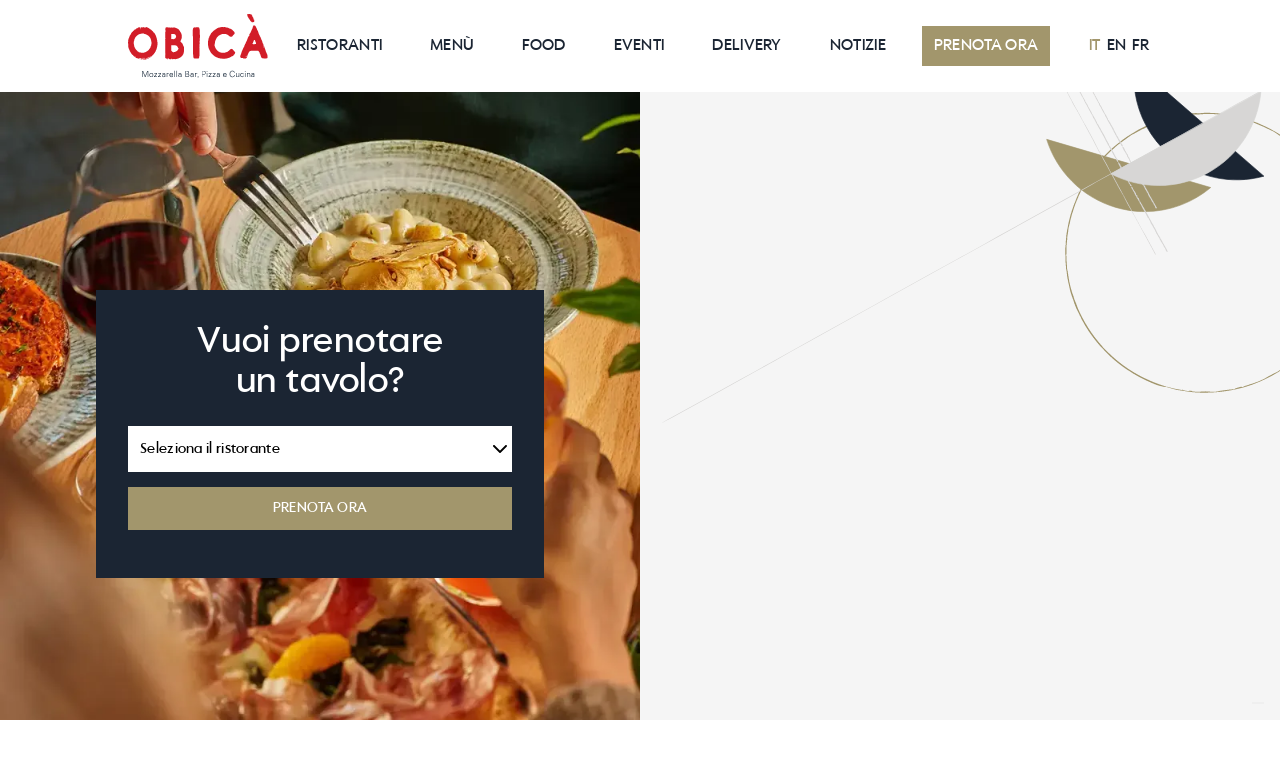

--- FILE ---
content_type: text/html
request_url: https://www.obica.com/prenotazioni/castel-romano
body_size: 8743
content:
<!DOCTYPE html><!-- This site was created in Webflow. https://webflow.com --><!-- Last Published: Tue Jan 13 2026 08:45:05 GMT+0000 (Coordinated Universal Time) --><html data-wf-domain="www.obica.com" data-wf-page="6239eb7a28111c708d103d54" data-wf-site="623059a72a9a6ac73c78c3ed" data-wf-collection="6239eb7a28111c1632103d4e" data-wf-item-slug="castel-romano"><head><meta charset="utf-8"/><title>Prenotazioni ristorante italiano | Obicà Castel Romano</title><meta content="Prenota ora il tuo tavolo da Obicà Castel Romano, ristorante italiano e pizzeria dallo stile contemporaneo per una cena con parenti e amici." name="description"/><meta content="https://cdn.prod.website-files.com/623059a72a9a6a29b378c3f0/655dd60d6d566fa6bff8e51b_obica-mozzarella-bar-castel-romano-designer-outlet-01.webp" property="og:image"/><meta content="https://cdn.prod.website-files.com/623059a72a9a6a29b378c3f0/655dd60d6d566fa6bff8e51b_obica-mozzarella-bar-castel-romano-designer-outlet-01.webp" property="twitter:image"/><meta content="width=device-width, initial-scale=1" name="viewport"/><meta content="Webflow" name="generator"/><link href="https://cdn.prod.website-files.com/623059a72a9a6ac73c78c3ed/css/obica.webflow.shared.743c92dca.css" rel="stylesheet" type="text/css" integrity="sha384-dDyS3K/rseKnHjSYFP9rk9waX568GVPxQJG1yYwW7JAyctcc115n1QcwE3DhIalV" crossorigin="anonymous"/><link href="https://fonts.googleapis.com" rel="preconnect"/><link href="https://fonts.gstatic.com" rel="preconnect" crossorigin="anonymous"/><script src="https://ajax.googleapis.com/ajax/libs/webfont/1.6.26/webfont.js" type="text/javascript"></script><script type="text/javascript">WebFont.load({  google: {    families: ["Lato:100,100italic,300,300italic,400,400italic,700,700italic,900,900italic"]  }});</script><script type="text/javascript">!function(o,c){var n=c.documentElement,t=" w-mod-";n.className+=t+"js",("ontouchstart"in o||o.DocumentTouch&&c instanceof DocumentTouch)&&(n.className+=t+"touch")}(window,document);</script><link href="https://cdn.prod.website-files.com/623059a72a9a6ac73c78c3ed/67121f45b321e78bf03cec49_Frame%20233.jpg" rel="shortcut icon" type="image/x-icon"/><link href="https://cdn.prod.website-files.com/623059a72a9a6ac73c78c3ed/67121f48d2fa5104d3aeb831_Frame%20234.jpg" rel="apple-touch-icon"/><script type="text/javascript">
var _iub = _iub || [];
_iub.csConfiguration = {"countryDetection":true,"enableLgpd":true,"enableUspr":true,"floatingPreferencesButtonDisplay":"bottom-right","siteId":267603,"whitelabel":false,"cookiePolicyId":217365,"banner":{"acceptButtonDisplay":true,"backgroundColor":"#FFFFFF","closeButtonRejects":true,"customizeButtonDisplay":true,"listPurposes":true,"position":"float-bottom-center","rejectButtonDisplay":true,"textColor":"#000000"}};
_iub.csLangConfiguration = {"it":{"cookiePolicyId":217365},"en":{"cookiePolicyId":775597},"fr":{"cookiePolicyId":44400429}};
</script>
<script type="text/javascript" src="//cs.iubenda.com/sync/267603.js"></script>
<script type="text/javascript" src="//cdn.iubenda.com/cs/gpp/stub.js"></script>
<script type="text/javascript" src="//cdn.iubenda.com/cs/iubenda_cs.js" charset="UTF-8" async></script>



<script>
// Funzione che controlla se l'URL corrente è una landing page
function isLandingPage() {
  // Controlla se il percorso inizia con "/landing/"
  return window.location.pathname.indexOf('/landing/') === 0;
}

// Se è una landing page, disattiva il tracciamento GA4
if (isLandingPage()) {
  // Aggiungiamo una proprietà a window per disabilitare il tracciamento
  window.dontTrackGA4 = true;
  
  // Sovrascriviamo la funzione gtag per le landing page
  window.dataLayer = window.dataLayer || [];
  window.gtag = function() {
    // Se è una chiamata di configurazione o un evento di pageview, non facciamo nulla
    if (arguments[0] === 'config' || (arguments[0] === 'event' && arguments[1] === 'page_view')) {
      console.log('GA4 tracking disabled for landing page');
      return;
    }
    // Permettiamo altri tipi di eventi se necessario
    var dataLayer = window.dataLayer;
    dataLayer.push(arguments);
  };
}
</script>

<!-- Google tag (gtag.js) -->
<script async src="https://www.googletagmanager.com/gtag/js?id=G-53ESFPLNK2"></script>
<script>
  window.dataLayer = window.dataLayer || [];
  function gtag(){dataLayer.push(arguments);}
  gtag('js', new Date());
  gtag('config', 'G-53ESFPLNK2');
</script>


<!-- Google Site Verification -->
<meta name="google-site-verification" content="tQAnSkrBqDsVxljgDTsKtPX5riUytRsIbRoDLwqxZLo" />

<!-- Facebook Verification -->
<meta name="facebook-domain-verification" content="772ggrdtjrr0q2uxttg8hdgqs87ql8" />

<!-- TikTok Pixel -->
<script>
  !function (w, d, t) {
    w.TiktokAnalyticsObject=t;var ttq=w[t]=w[t]||[];ttq.methods=["page","track","identify","instances","debug","on","off","once","ready","alias","group","enableCookie","disableCookie"],ttq.setAndDefer=function(t,e){t[e]=function(){t.push([e].concat(Array.prototype.slice.call(arguments,0)))}};for(var i=0;i<ttq.methods.length;i++)ttq.setAndDefer(ttq,ttq.methods[i]);ttq.instance=function(t){for(var e=ttq._i[t]||[],n=0;n<ttq.methods.length;n++
)ttq.setAndDefer(e,ttq.methods[n]);return e},ttq.load=function(e,n){var i="https://analytics.tiktok.com/i18n/pixel/events.js";ttq._i=ttq._i||{},ttq._i[e]=[],ttq._i[e]._u=i,ttq._t=ttq._t||{},ttq._t[e]=+new Date,ttq._o=ttq._o||{},ttq._o[e]=n||{};n=document.createElement("script");n.type="text/javascript",n.async=!0,n.src=i+"?sdkid="+e+"&lib="+t;e=document.getElementsByTagName("script")[0];e.parentNode.insertBefore(n,e)};
    ttq.load('CNA6NT3C77U812BT2MT0');
    ttq.page();
  }(window, document, 'ttq');
</script>

<!-- Custom Code -->
<meta name="format-detection" content="telephone=no">
<!--link rel="stylesheet" type="text/css" href="https://150playground.com/scripts/obica-redesign/normalize.css"/-->
<link rel="stylesheet" type="text/css" href="https://150playground.com/scripts/obica-redesign/style.css"/>

<!-- Meta Pixel Code - Obicà IT -->
<script>
  !function(f,b,e,v,n,t,s)
  {if(f.fbq)return;n=f.fbq=function(){n.callMethod?
  n.callMethod.apply(n,arguments):n.queue.push(arguments)};
  if(!f._fbq)f._fbq=n;n.push=n;n.loaded=!0;n.version='2.0';
  n.queue=[];t=b.createElement(e);t.async=!0;
  t.src=v;s=b.getElementsByTagName(e)[0];
  s.parentNode.insertBefore(t,s)}(window, document,'script',
  'https://connect.facebook.net/en_US/fbevents.js');
  fbq('init', '1333472316700054');
  fbq('track', 'PageView');
</script>
<noscript><img height="1" width="1" style="display:none"
  src="https://www.facebook.com/tr?id=1333472316700054&ev=PageView&noscript=1"
/></noscript>
<!-- End Meta Pixel Code - Obicà IT -->

<!-- Meta Pixel Code - Obicà UK -->
<script>
  fbq('init', '133426060618906');
  fbq('track', 'PageView');
</script>
<noscript><img height="1" width="1" style="display:none"
  src="https://www.facebook.com/tr?id=133426060618906&ev=PageView&noscript=1"
/></noscript>
<!-- End Meta Pixel Code - Obicà UK -->

<!-- Meta Pixel Code - Obicà US -->
<script>
  fbq('init', '1979945502274765');
  fbq('track', 'PageView');
</script>
<noscript><img height="1" width="1" style="display:none"
  src="https://www.facebook.com/tr?id=1979945502274765&ev=PageView&noscript=1"
/></noscript>
<!-- End Meta Pixel Code - Obicà US --></head><body><div data-animation="default" class="navbar w-nav" data-easing2="ease" data-easing="ease" data-collapse="medium" data-w-id="2ed47cdc-0c67-c29b-fea2-d39855e4e336" role="banner" data-no-scroll="1" data-duration="400" data-doc-height="1"><div class="wrap flex"><a href="/it/home" class="nav-logo-wrap w-nav-brand"><img src="https://cdn.prod.website-files.com/623059a72a9a6ac73c78c3ed/62447a5873c676dc37287060_obica-new-logo-red-and-blu.svg" loading="lazy" alt="" class="nav-logo"/><img src="https://cdn.prod.website-files.com/623059a72a9a6ac73c78c3ed/62447a5822a28156e0d72a40_obica-new-logo-red-and-white.svg" loading="lazy" alt="" class="nav-logo-white-text"/></a><nav role="navigation" class="nav-menu w-nav-menu"><div class="nav-link-wrap"><a href="/it/ristoranti" class="nav-link w-nav-link">RISTORANTI</a></div><div class="nav-link-wrap"><a href="/it/menu" class="nav-link w-nav-link">Menù</a></div><div class="nav-link-wrap"><a href="/it/food" class="nav-link w-nav-link">Food</a></div><div class="nav-link-wrap"><a href="/it/eventi" class="nav-link w-nav-link">EVENTI</a></div><div class="nav-link-wrap"><a href="/it/consegne-a-domicilio" class="nav-link w-nav-link">Delivery</a></div><div class="nav-link-wrap"><a href="/it/notizie" class="nav-link w-nav-link">NOTIZIE</a></div><div class="nav-link-wrap"><a href="/it/prenotazioni" class="nav-link book w-nav-link">PRENOTA ORA</a></div><div class="language-wrap"><a href="#" class="ita w-nav-link">IT</a><a href="#" class="eng w-nav-link">EN</a><a href="#" class="fra w-nav-link">FR</a></div><div class="nav-social-wrap"><a href="https://www.instagram.com/obicamozzarellabar/" target="_blank" class="social-icon-link w-inline-block"><img src="https://cdn.prod.website-files.com/623059a72a9a6ac73c78c3ed/623059a72a9a6a0b3d78c427_ig-white.svg" alt="" class="social-icon"/></a><a href="https://www.facebook.com/ObicaMozzarellaBar" target="_blank" class="social-icon-link w-inline-block"><img src="https://cdn.prod.website-files.com/623059a72a9a6ac73c78c3ed/623059a72a9a6abd1c78c42d_facebook.svg" alt="" class="social-icon"/></a></div></nav><div class="burger-menu w-nav-button"><div data-w-id="2ed47cdc-0c67-c29b-fea2-d39855e4e35c" class="burger-icon w-icon-nav-menu"></div></div></div></div><div class="main-section-form"><div class="form-section"><img src="https://cdn.prod.website-files.com/623059a72a9a6ac73c78c3ed/68f883d2196c3e2c3a896ba5_obica-mozzarella-bar-winter-menu-2025-02b.webp" loading="lazy" srcset="https://cdn.prod.website-files.com/623059a72a9a6ac73c78c3ed/68f883d2196c3e2c3a896ba5_obica-mozzarella-bar-winter-menu-2025-02b-p-500.webp 500w, https://cdn.prod.website-files.com/623059a72a9a6ac73c78c3ed/68f883d2196c3e2c3a896ba5_obica-mozzarella-bar-winter-menu-2025-02b-p-800.webp 800w, https://cdn.prod.website-files.com/623059a72a9a6ac73c78c3ed/68f883d2196c3e2c3a896ba5_obica-mozzarella-bar-winter-menu-2025-02b.webp 960w" sizes="(max-width: 991px) 100vw, 50vw" alt="" class="form-section-img-cover"/><div class="form-wrap"><h2 class="form-title">Vuoi prenotare<br/>un tavolo?</h2><div class="w-form"><form id="book-table-form" name="email-form" data-name="Email Form" method="get" class="restaurant-form" data-wf-page-id="6239eb7a28111c708d103d54" data-wf-element-id="ab95938f-4596-6104-8ea7-36d446eab3e5"><select id="restaurant" name="restaurant" data-name="restaurant" required="" class="restaurant-form-select w-select"><option value="">Seleziona il ristorante</option></select></form><div class="w-form-done"><div>Thank you! Your submission has been received!</div></div><div class="w-form-fail"><div>Oops! Something went wrong while submitting the form.</div></div></div><a href="#" class="restaurant-form-button w-button">PRENOTA ORA</a></div></div><div class="form-restaurant-section"><div class="form-restaurant-section-wrap"><h1 data-w-id="b9633811-5b09-806f-fe31-fef64579abce" style="opacity:0" class="form-pages-title">Obicà Castel Romano</h1><div data-w-id="b9633811-5b09-806f-fe31-fef64579abd0" style="opacity:0" class="form-pages-location">Roma, Italia</div><div class="booking-section-wrap"><div data-w-id="b9633811-5b09-806f-fe31-fef64579abd3" style="opacity:0" class="info-text"><div class="accordion-content-intro-text">Prenota il tuo tavolo da Obicà</div><div class="w-embed"><a class="button" href="mailto:castelromano@obica.com?subject=Obicà Castel Romano - Prenotazione dal sito" target="_blank">Prenota ora</a></div></div><div data-w-id="4eadf66d-af71-a7bb-2adf-9e114dac0767" style="opacity:0" class="booking-widget_container w-condition-invisible"><div class="w-dyn-bind-empty w-richtext"></div></div></div><div class="restaurant-contact-section"><div class="w-embed"><style>
.address-rich p {
	font-size: 18px;
  line-height: 24px;
	margin-bottom: 0px;
} 
</style></div><div class="restaurant-contact-left-column"><h3 data-w-id="b9633811-5b09-806f-fe31-fef64579abde" style="opacity:0" class="restaurant-contact-section-title">INFO</h3><div data-w-id="b9633811-5b09-806f-fe31-fef64579abe0" style="opacity:0" class="address-rich w-richtext"><p data-new-link="true"><a href="https://www.google.it/maps/place/Castel+Romano+Designer+Outlet/@41.7166378,12.4418262,17z/data=!3m1!4b1!4m5!3m4!1s0x13258d57b3d81535:0x946b0e95e6647303!8m2!3d41.7166378!4d12.4440202" target="_blank">Piazza del Foro Romano<br/>Castel Romano Designer Outlet<br/>Via Ponte di Piscina Cupa 64<br/>00128 Castel Romano, Roma</a></p></div></div><div class="restaurant-contact-right-column"><h3 data-w-id="b9633811-5b09-806f-fe31-fef64579abee" style="opacity:0" class="restaurant-contact-section-title">CONTATTI</h3><div class="restaurants-contacts-wrap"><div data-w-id="b9633811-5b09-806f-fe31-fef64579abf1" style="opacity:0" class="restaurant-phone-number-wrap"><div class="restaurant-contact-section-label">Telefono</div><a href="tel:065050087" class="restaurant-contact-section-link">06 5050087</a></div><div data-w-id="b9633811-5b09-806f-fe31-fef64579abf6" style="opacity:0" class="restaurant-phone-number-wrap"><div class="restaurant-contact-section-label">Email</div><a href="mailto:castelromano@obica.com" class="restaurant-contact-section-link">castelromano@obica.com</a></div></div></div></div><div data-w-id="b9633811-5b09-806f-fe31-fef64579abfb" style="opacity:0" class="further-info-box"><h3 class="further-info-box-title">Desideri maggiori<br/>informazioni?</h3><a href="/ristoranti/castel-romano">VAI AL DETTAGLIO RISTORANTE</a></div></div></div></div><div class="instagram-feed-section"><div class="instagram-wrap"><div class="instagram-feed-section-wrap"><div class="instagram-feed-intro"><h3 data-w-id="25d9a7f6-cfde-840f-44da-29bd5f203aa9" class="instagram-feed-intro-title">SEGUICI SU INSTAGRAM</h3><p data-w-id="25d9a7f6-cfde-840f-44da-29bd5f203aad" class="instagram-feed-intro-abstract">Seguici su Instagram per scoprire tutte le novità sui ristoranti e i progetti di Obicà.</p><div data-w-id="25d9a7f6-cfde-840f-44da-29bd5f203aaf" class="instagram-feed-intro-link-wrap"><a href="https://www.instagram.com/obicamozzarellabar/" target="_blank" class="instagram-feed-intro-link w-inline-block"><img src="https://cdn.prod.website-files.com/623059a72a9a6ac73c78c3ed/623059a72a9a6a0b3d78c427_ig-white.svg" alt="" class="instagram-button-icon"/><div class="text-block-9">SEGUICI</div></a></div></div></div></div></div><footer class="footer"><div class="wrap flex"><div class="left-column"><div class="footer-intro-section"><a href="#" class="footer-logo-link w-inline-block"><img src="https://cdn.prod.website-files.com/623059a72a9a6ac73c78c3ed/623064dda5301ba0522c603b_obica-logo-white.svg" loading="lazy" alt="" class="footer-logo"/></a><div class="footer-intro-wrap"><div class="footer-social-wrap"><a href="https://www.instagram.com/obicamozzarellabar/" target="_blank" class="footer-social-icon-link w-inline-block"><img src="https://cdn.prod.website-files.com/623059a72a9a6ac73c78c3ed/623059a72a9a6a0b3d78c427_ig-white.svg" alt="" class="social-icon"/></a><a href="https://www.facebook.com/ObicaMozzarellaBar" target="_blank" class="social-icon-link w-inline-block"><img src="https://cdn.prod.website-files.com/623059a72a9a6ac73c78c3ed/623059a72a9a6abd1c78c42d_facebook.svg" alt="" class="social-icon"/></a><a href="https://www.linkedin.com/company/obicamozzarellabar/?originalSubdomain=it" target="_blank" class="social-icon-link w-inline-block"><img src="https://cdn.prod.website-files.com/623059a72a9a6ac73c78c3ed/65a026bf76c54b6211fddad6_linkedin.svg" alt="" class="social-icon"/></a></div><div class="footer-language-wrap"><a href="#" class="footer-ita">IT</a><a href="#" class="footer-eng">EN</a><a href="#" class="footer-fra">FR</a></div></div></div><div class="link-section"><h3 class="link-section-title">SEZIONI PRINCIPALI</h3><div class="footer-links"><div class="footer-link-wrap"><a href="/it/menu" class="footer-link">Menù</a></div><div class="footer-link-wrap"><a href="/it/food" class="footer-link">Food</a></div><div class="footer-link-wrap"><a href="/it/eventi" class="footer-link">Eventi</a></div><div class="footer-link-wrap"><a href="/it/consegne-a-domicilio" class="footer-link">Delivery</a></div><div class="footer-link-wrap"><a href="/it/notizie" class="footer-link">Notizie</a></div><div class="footer-link-wrap"><a href="/it/contatti-corporate" class="footer-link">Contatti corporate</a></div><div class="footer-link-wrap"><a href="/it/lavora-con-noi" class="footer-link">Lavora con noi</a></div><div class="footer-link-wrap"><a href="/it/chi-siamo" class="footer-link">Chi Siamo</a></div><div class="footer-link-wrap"><a href="/it/prenotazioni" class="footer-link book">Prenota Ora</a></div></div></div><div class="link-section restaurants"><h3 class="link-section-title">RISTORANTI</h3><div class="footer-links"><div class="footer-restaurants w-dyn-list"><div role="list" class="footer-restaurants-list w-dyn-items"><div role="listitem" class="footer-link-wrap w-dyn-item"><a href="/ristoranti/cagliari" class="footer-link">Obicà Cagliari</a><a href="/ristoranti/cagliari" target="_blank" class="footer-link w-condition-invisible">Obicà Cagliari</a></div><div role="listitem" class="footer-link-wrap w-dyn-item"><a href="/ristoranti/londra-canary-wharf" class="footer-link">Obicà Canary Wharf</a><a href="/ristoranti/londra-canary-wharf" target="_blank" class="footer-link w-condition-invisible">Obicà Canary Wharf</a></div><div role="listitem" class="footer-link-wrap w-dyn-item"><a href="/ristoranti/castel-romano" class="footer-link">Obicà Castel Romano</a><a href="/ristoranti/castel-romano" target="_blank" class="footer-link w-condition-invisible">Obicà Castel Romano</a></div><div role="listitem" class="footer-link-wrap w-dyn-item"><a href="/ristoranti/milano-cusani" class="footer-link">Obicà Cusani</a><a href="/ristoranti/milano-cusani" target="_blank" class="footer-link w-condition-invisible">Obicà Cusani</a></div><div role="listitem" class="footer-link-wrap w-dyn-item"><a href="/ristoranti/milano-duomo" class="footer-link">Obicà Duomo</a><a href="/ristoranti/milano-duomo" target="_blank" class="footer-link w-condition-invisible">Obicà Duomo</a></div><div role="listitem" class="footer-link-wrap w-dyn-item"><a href="/ristoranti/firenze" class="footer-link">Obicà Firenze</a><a href="/ristoranti/firenze" target="_blank" class="footer-link w-condition-invisible">Obicà Firenze</a></div><div role="listitem" class="footer-link-wrap w-dyn-item"><a href="/ristoranti/giverny" class="footer-link">Obicà Giverny</a><a href="/ristoranti/giverny" target="_blank" class="footer-link w-condition-invisible">Obicà Giverny</a></div><div role="listitem" class="footer-link-wrap w-dyn-item"><a href="/ristoranti/new-york-madison" class="footer-link">Obicà Madison</a><a href="/ristoranti/new-york-madison" target="_blank" class="footer-link w-condition-invisible">Obicà Madison</a></div><div role="listitem" class="footer-link-wrap w-dyn-item"><a href="/ristoranti/milano-malpensa" class="footer-link">Obicà Malpensa</a><a href="/ristoranti/milano-malpensa" target="_blank" class="footer-link w-condition-invisible">Obicà Malpensa</a></div><div role="listitem" class="footer-link-wrap w-dyn-item"><a href="/ristoranti/nishishinjuku-tokyo" class="footer-link w-condition-invisible">Obicà Nishi-Shinjuku</a><a href="/ristoranti/nishishinjuku-tokyo" target="_blank" class="footer-link">Obicà Nishi-Shinjuku</a></div><div role="listitem" class="footer-link-wrap w-dyn-item"><a href="/ristoranti/palermo" class="footer-link">Obicà Palermo</a><a href="/ristoranti/palermo" target="_blank" class="footer-link w-condition-invisible">Obicà Palermo</a></div><div role="listitem" class="footer-link-wrap w-dyn-item"><a href="/ristoranti/roma-parlamento" class="footer-link">Obicà Parlamento</a><a href="/ristoranti/roma-parlamento" target="_blank" class="footer-link w-condition-invisible">Obicà Parlamento</a></div><div role="listitem" class="footer-link-wrap w-dyn-item"><a href="/ristoranti/tokyo-roppongi-hills" class="footer-link w-condition-invisible">Obicà Roppongi Hills</a><a href="/ristoranti/tokyo-roppongi-hills" target="_blank" class="footer-link">Obicà Roppongi Hills</a></div><div role="listitem" class="footer-link-wrap w-dyn-item"><a href="/ristoranti/serravalle" class="footer-link">Obicà Serravalle</a><a href="/ristoranti/serravalle" target="_blank" class="footer-link w-condition-invisible">Obicà Serravalle</a></div><div role="listitem" class="footer-link-wrap w-dyn-item"><a href="/ristoranti/obica-takanawa" class="footer-link w-condition-invisible">Obicà Takanawa</a><a href="/ristoranti/obica-takanawa" target="_blank" class="footer-link">Obicà Takanawa</a></div><div role="listitem" class="footer-link-wrap w-dyn-item"><a href="/ristoranti/torino" class="footer-link">Obicà Torino</a><a href="/ristoranti/torino" target="_blank" class="footer-link w-condition-invisible">Obicà Torino</a></div><div role="listitem" class="footer-link-wrap w-dyn-item"><a href="/ristoranti/osaka-umeda" class="footer-link w-condition-invisible">Obicà Umeda</a><a href="/ristoranti/osaka-umeda" target="_blank" class="footer-link">Obicà Umeda</a></div><div role="listitem" class="footer-link-wrap w-dyn-item"><a href="/ristoranti/yokohama" class="footer-link w-condition-invisible">Obicà Yokohama</a><a href="/ristoranti/yokohama" target="_blank" class="footer-link">Obicà Yokohama</a></div></div></div></div></div><div class="link-section"><h3 class="link-section-title">Note LEGALI</h3><div class="footer-links"><div class="footer-link-wrap"><a href="https://www.iubenda.com/privacy-policy/217365/full-legal" target="_blank" class="footer-link">Privacy Policy</a></div><div class="footer-link-wrap"><a href="https://mercato.smartleaks.cloud/#/" target="_blank" class="footer-link">Whistleblowing</a></div><div class="footer-link-wrap"><a href="/it/accessibilita-digitale" class="footer-link">Accessibilità</a></div><div class="footer-link-wrap"><div class="footer-link">P.IVA n° 04878770967</div></div></div></div></div><div class="footer-divider"></div><div class="right-column"><div class="newsletter-footer-section"><h3 class="right-column-title">Resta sempre aggiornato sul mondo Obicà!<a href="https://www.obica.com/#"><br/></a></h3><p class="right-column-abstract">Iscriviti alla nostra newsletter per ricevere aggiornamenti sui ristoranti Obicà, le attività e gli eventi.</p><a href="#" data-w-id="fdeff47a-1def-bfc1-b52d-ac3fd2259efb" class="right-column-link">ISCRIVITI</a></div><div class="work-with-us-footer-section"><h3 class="right-column-title">Candidati ora per lavorare con noi!<a href="https://www.obica.com/careers"><br/></a></h3><p class="right-column-abstract">Cerchiamo collaboratori che condividano con noi i valori di ospitalità, professionalità, passione e integrità nel lavoro.</p><a href="/it/lavora-con-noi" class="right-column-link">MAGGIORI INFO</a></div></div></div><div class="w-embed"><style>
	body {
  	-webkit-font-smoothing: antialiased;
    -moz-osx-font-smoothing: grayscale;
	}
</style></div></footer><div class="overlay-newsletter"><div class="newsletter-overlay-content"><div data-ix="close-overlay-newsletter" data-w-id="f17c1ee4-6ec2-58fa-6a06-273b7186b79b" class="newsletter-overlay-close-icon-wrap"><img src="https://cdn.prod.website-files.com/623059a72a9a6ac73c78c3ed/623e08f06390eb66e38d9a28_close-icon.svg" alt="" class="newsletter-overlay-close-icon"/></div><div class="newsletter-overlay-title">Seleziona il tuo Paese</div><div class="newsletter-overlay-buttons-wrap"><div><a href="http://obica.us3.list-manage.com/subscribe?u=9c34380de9cdb8d15703ed10f&amp;id=45c5070b3e" target="_blank" class="newsletter-overlay-button w-button">ITALIA</a></div><div><a href="http://obica.us4.list-manage.com/subscribe?u=f2e82f64b438ed3afa30b715c&amp;id=1662e7df36" target="_blank" class="newsletter-overlay-button w-button">UK</a></div><div><a target="_blank" href="https://obica.us4.list-manage.com/subscribe?u=f2e82f64b438ed3afa30b715c&amp;id=acfdb98610" class="newsletter-overlay-button w-button">USA</a></div><a href="http://eepurl.com/gGJaN5" target="_blank" class="button-subscribe btn-footer ssas w-button">Los Angeles</a></div></div></div><div class="restaurants-collection w-dyn-list"><div role="list" class="restaurants-collection-list w-dyn-items"><div role="listitem" class="restaurants-collection-item w-dyn-item"><a href="/prenotazioni/cagliari" class="restaurant-form-item">Obicà Cagliari</a></div><div role="listitem" class="restaurants-collection-item w-dyn-item"><a href="/prenotazioni/londra-canary-wharf" class="restaurant-form-item">Obicà Canary Wharf</a></div><div role="listitem" class="restaurants-collection-item w-dyn-item"><a href="/prenotazioni/castel-romano" aria-current="page" class="restaurant-form-item w--current">Obicà Castel Romano</a></div><div role="listitem" class="restaurants-collection-item w-dyn-item"><a href="/prenotazioni/milano-cusani" class="restaurant-form-item">Obicà Cusani</a></div><div role="listitem" class="restaurants-collection-item w-dyn-item"><a href="/prenotazioni/milano-duomo" class="restaurant-form-item">Obicà Duomo</a></div><div role="listitem" class="restaurants-collection-item w-dyn-item"><a href="/prenotazioni/firenze" class="restaurant-form-item">Obicà Firenze</a></div><div role="listitem" class="restaurants-collection-item w-dyn-item"><a href="/prenotazioni/giverny" class="restaurant-form-item">Obicà Giverny</a></div><div role="listitem" class="restaurants-collection-item w-dyn-item"><a href="/prenotazioni/new-york-madison" class="restaurant-form-item">Obicà Madison</a></div><div role="listitem" class="restaurants-collection-item w-dyn-item"><a href="/prenotazioni/milano-malpensa" class="restaurant-form-item">Obicà Malpensa</a></div><div role="listitem" class="restaurants-collection-item w-dyn-item"><a href="/prenotazioni/palermo" class="restaurant-form-item">Obicà Palermo</a></div><div role="listitem" class="restaurants-collection-item w-dyn-item"><a href="/prenotazioni/roma-parlamento" class="restaurant-form-item">Obicà Parlamento</a></div><div role="listitem" class="restaurants-collection-item w-dyn-item"><a href="/prenotazioni/serravalle" class="restaurant-form-item">Obicà Serravalle</a></div><div role="listitem" class="restaurants-collection-item w-dyn-item"><a href="/prenotazioni/torino" class="restaurant-form-item">Obicà Torino</a></div></div></div><div class="languages_links"><a href="/bookings/castel-romano" class="en">Text Link</a><a href="/reservations/castel-romano" class="fr">Text Link</a></div><script src="https://d3e54v103j8qbb.cloudfront.net/js/jquery-3.5.1.min.dc5e7f18c8.js?site=623059a72a9a6ac73c78c3ed" type="text/javascript" integrity="sha256-9/aliU8dGd2tb6OSsuzixeV4y/faTqgFtohetphbbj0=" crossorigin="anonymous"></script><script src="https://cdn.prod.website-files.com/623059a72a9a6ac73c78c3ed/js/webflow.schunk.e0c428ff9737f919.js" type="text/javascript" integrity="sha384-ar82P9eriV3WGOD8Lkag3kPxxkFE9GSaSPalaC0MRlR/5aACGoFQNfyqt0dNuYvt" crossorigin="anonymous"></script><script src="https://cdn.prod.website-files.com/623059a72a9a6ac73c78c3ed/js/webflow.schunk.b734672d9a76367f.js" type="text/javascript" integrity="sha384-pv8h4/XrAfhfb9ljAnQ+jeJ6WRqSl1QH5zomKITpZujKpKAzWQpf2ygqrtR2p6J6" crossorigin="anonymous"></script><script src="https://cdn.prod.website-files.com/623059a72a9a6ac73c78c3ed/js/webflow.f53c9889.af6a50c37aa8a766.js" type="text/javascript" integrity="sha384-pyUe6wV9V2ffoV4UUgIhYmMApwWjQeXZhsZHUTnCVls+q8K1bCD/dQarQFcjfSGl" crossorigin="anonymous"></script><!-- Google Tag Manager (noscript) -->
<noscript><iframe src="https://www.googletagmanager.com/ns.html?id=GTM-MNKBWBQ"
height="0" width="0" style="display:none;visibility:hidden"></iframe></noscript>
<!-- End Google Tag Manager (noscript) -->


<script type="text/javascript" src="https://150playground.com/scripts/obica-redesign/redirect-script.js"></script>
<script type="text/javascript" src="https://150playground.com/scripts/obica-redesign/multilanguage.js"></script>
<script type="text/javascript" src="https://150playground.com/scripts/obica-redesign/draggable.js"></script>

<script>
(function () {
var s = document.createElement("script"),
e = !document.body ? document.querySelector("head") : document.body;
s.src = "https://eu.acsbapp.com/apps/app/dist/js/app.js";
s.async = true;
s.onload = function () {
acsbJS.init({
statementLink: "",
footerHtml: '<a href="https://www.accessiway.com/it/home/" target="_blank">AccessiWay. The Web Accessibility Solution</a>',
hideMobile: false,
hideTrigger: false,
language: "it",
position: "left",
leadColor: "#1b2533",
triggerColor: "#a2966c",
triggerRadius: "50%",
triggerPositionX: "left",
triggerPositionY: "bottom",
triggerIcon: "people",
triggerSize: "small",
triggerOffsetX: 20,
triggerOffsetY: 20,
mobile: {
triggerSize: "small",
triggerPositionX: "left",
triggerPositionY: "bottom",
triggerOffsetX: 10,
triggerOffsetY: 10,
triggerRadius: "50%",
},
});
};
e.appendChild(s);
})();
</script>
<script>
  window.Webflow = window.Webflow || [];
  window.Webflow.push(function () {
    // Normalizzo il path senza eventuale slash finale
    var path = window.location.pathname.replace(/\/$/, "");

    // Path delle tre lingue
    var validPaths = [
      "/restaurant-menus/giverny",
      "/menu-ristoranti/giverny",
      "/carte/giverny"
    ];

    // Se il path corrente è uno di questi
    if (validPaths.includes(path)) {
      // Aspetto un attimo per sicurezza, nel caso ci siano script che modificano la collection
      setTimeout(function () {
        var $items = $(".restaurant-menu-collection-item");

        if ($items.length >= 3) {
          var $second = $items.eq(1);
          var $third  = $items.eq(2);

          // Inversione di seconda e terza card
          $third.insertBefore($second);
        }
      }, 200); // puoi aumentare a 400 se ancora non prende gli elementi
    }
  });
</script><script src="https://150playground.com/scripts/obica-redesign/form-script.js"></script></body></html>

--- FILE ---
content_type: text/css
request_url: https://cdn.prod.website-files.com/623059a72a9a6ac73c78c3ed/css/obica.webflow.shared.743c92dca.css
body_size: 26230
content:
html {
  -webkit-text-size-adjust: 100%;
  -ms-text-size-adjust: 100%;
  font-family: sans-serif;
}

body {
  margin: 0;
}

article, aside, details, figcaption, figure, footer, header, hgroup, main, menu, nav, section, summary {
  display: block;
}

audio, canvas, progress, video {
  vertical-align: baseline;
  display: inline-block;
}

audio:not([controls]) {
  height: 0;
  display: none;
}

[hidden], template {
  display: none;
}

a {
  background-color: #0000;
}

a:active, a:hover {
  outline: 0;
}

abbr[title] {
  border-bottom: 1px dotted;
}

b, strong {
  font-weight: bold;
}

dfn {
  font-style: italic;
}

h1 {
  margin: .67em 0;
  font-size: 2em;
}

mark {
  color: #000;
  background: #ff0;
}

small {
  font-size: 80%;
}

sub, sup {
  vertical-align: baseline;
  font-size: 75%;
  line-height: 0;
  position: relative;
}

sup {
  top: -.5em;
}

sub {
  bottom: -.25em;
}

img {
  border: 0;
}

svg:not(:root) {
  overflow: hidden;
}

hr {
  box-sizing: content-box;
  height: 0;
}

pre {
  overflow: auto;
}

code, kbd, pre, samp {
  font-family: monospace;
  font-size: 1em;
}

button, input, optgroup, select, textarea {
  color: inherit;
  font: inherit;
  margin: 0;
}

button {
  overflow: visible;
}

button, select {
  text-transform: none;
}

button, html input[type="button"], input[type="reset"] {
  -webkit-appearance: button;
  cursor: pointer;
}

button[disabled], html input[disabled] {
  cursor: default;
}

button::-moz-focus-inner, input::-moz-focus-inner {
  border: 0;
  padding: 0;
}

input {
  line-height: normal;
}

input[type="checkbox"], input[type="radio"] {
  box-sizing: border-box;
  padding: 0;
}

input[type="number"]::-webkit-inner-spin-button, input[type="number"]::-webkit-outer-spin-button {
  height: auto;
}

input[type="search"] {
  -webkit-appearance: none;
}

input[type="search"]::-webkit-search-cancel-button, input[type="search"]::-webkit-search-decoration {
  -webkit-appearance: none;
}

legend {
  border: 0;
  padding: 0;
}

textarea {
  overflow: auto;
}

optgroup {
  font-weight: bold;
}

table {
  border-collapse: collapse;
  border-spacing: 0;
}

td, th {
  padding: 0;
}

@font-face {
  font-family: webflow-icons;
  src: url("[data-uri]") format("truetype");
  font-weight: normal;
  font-style: normal;
}

[class^="w-icon-"], [class*=" w-icon-"] {
  speak: none;
  font-variant: normal;
  text-transform: none;
  -webkit-font-smoothing: antialiased;
  -moz-osx-font-smoothing: grayscale;
  font-style: normal;
  font-weight: normal;
  line-height: 1;
  font-family: webflow-icons !important;
}

.w-icon-slider-right:before {
  content: "";
}

.w-icon-slider-left:before {
  content: "";
}

.w-icon-nav-menu:before {
  content: "";
}

.w-icon-arrow-down:before, .w-icon-dropdown-toggle:before {
  content: "";
}

.w-icon-file-upload-remove:before {
  content: "";
}

.w-icon-file-upload-icon:before {
  content: "";
}

* {
  box-sizing: border-box;
}

html {
  height: 100%;
}

body {
  color: #333;
  background-color: #fff;
  min-height: 100%;
  margin: 0;
  font-family: Arial, sans-serif;
  font-size: 14px;
  line-height: 20px;
}

img {
  vertical-align: middle;
  max-width: 100%;
  display: inline-block;
}

html.w-mod-touch * {
  background-attachment: scroll !important;
}

.w-block {
  display: block;
}

.w-inline-block {
  max-width: 100%;
  display: inline-block;
}

.w-clearfix:before, .w-clearfix:after {
  content: " ";
  grid-area: 1 / 1 / 2 / 2;
  display: table;
}

.w-clearfix:after {
  clear: both;
}

.w-hidden {
  display: none;
}

.w-button {
  color: #fff;
  line-height: inherit;
  cursor: pointer;
  background-color: #3898ec;
  border: 0;
  border-radius: 0;
  padding: 9px 15px;
  text-decoration: none;
  display: inline-block;
}

input.w-button {
  -webkit-appearance: button;
}

html[data-w-dynpage] [data-w-cloak] {
  color: #0000 !important;
}

.w-code-block {
  margin: unset;
}

pre.w-code-block code {
  all: inherit;
}

.w-optimization {
  display: contents;
}

.w-webflow-badge, .w-webflow-badge > img {
  box-sizing: unset;
  width: unset;
  height: unset;
  max-height: unset;
  max-width: unset;
  min-height: unset;
  min-width: unset;
  margin: unset;
  padding: unset;
  float: unset;
  clear: unset;
  border: unset;
  border-radius: unset;
  background: unset;
  background-image: unset;
  background-position: unset;
  background-size: unset;
  background-repeat: unset;
  background-origin: unset;
  background-clip: unset;
  background-attachment: unset;
  background-color: unset;
  box-shadow: unset;
  transform: unset;
  direction: unset;
  font-family: unset;
  font-weight: unset;
  color: unset;
  font-size: unset;
  line-height: unset;
  font-style: unset;
  font-variant: unset;
  text-align: unset;
  letter-spacing: unset;
  -webkit-text-decoration: unset;
  text-decoration: unset;
  text-indent: unset;
  text-transform: unset;
  list-style-type: unset;
  text-shadow: unset;
  vertical-align: unset;
  cursor: unset;
  white-space: unset;
  word-break: unset;
  word-spacing: unset;
  word-wrap: unset;
  transition: unset;
}

.w-webflow-badge {
  white-space: nowrap;
  cursor: pointer;
  box-shadow: 0 0 0 1px #0000001a, 0 1px 3px #0000001a;
  visibility: visible !important;
  opacity: 1 !important;
  z-index: 2147483647 !important;
  color: #aaadb0 !important;
  overflow: unset !important;
  background-color: #fff !important;
  border-radius: 3px !important;
  width: auto !important;
  height: auto !important;
  margin: 0 !important;
  padding: 6px !important;
  font-size: 12px !important;
  line-height: 14px !important;
  text-decoration: none !important;
  display: inline-block !important;
  position: fixed !important;
  inset: auto 12px 12px auto !important;
  transform: none !important;
}

.w-webflow-badge > img {
  position: unset;
  visibility: unset !important;
  opacity: 1 !important;
  vertical-align: middle !important;
  display: inline-block !important;
}

h1, h2, h3, h4, h5, h6 {
  margin-bottom: 10px;
  font-weight: bold;
}

h1 {
  margin-top: 20px;
  font-size: 38px;
  line-height: 44px;
}

h2 {
  margin-top: 20px;
  font-size: 32px;
  line-height: 36px;
}

h3 {
  margin-top: 20px;
  font-size: 24px;
  line-height: 30px;
}

h4 {
  margin-top: 10px;
  font-size: 18px;
  line-height: 24px;
}

h5 {
  margin-top: 10px;
  font-size: 14px;
  line-height: 20px;
}

h6 {
  margin-top: 10px;
  font-size: 12px;
  line-height: 18px;
}

p {
  margin-top: 0;
  margin-bottom: 10px;
}

blockquote {
  border-left: 5px solid #e2e2e2;
  margin: 0 0 10px;
  padding: 10px 20px;
  font-size: 18px;
  line-height: 22px;
}

figure {
  margin: 0 0 10px;
}

figcaption {
  text-align: center;
  margin-top: 5px;
}

ul, ol {
  margin-top: 0;
  margin-bottom: 10px;
  padding-left: 40px;
}

.w-list-unstyled {
  padding-left: 0;
  list-style: none;
}

.w-embed:before, .w-embed:after {
  content: " ";
  grid-area: 1 / 1 / 2 / 2;
  display: table;
}

.w-embed:after {
  clear: both;
}

.w-video {
  width: 100%;
  padding: 0;
  position: relative;
}

.w-video iframe, .w-video object, .w-video embed {
  border: none;
  width: 100%;
  height: 100%;
  position: absolute;
  top: 0;
  left: 0;
}

fieldset {
  border: 0;
  margin: 0;
  padding: 0;
}

button, [type="button"], [type="reset"] {
  cursor: pointer;
  -webkit-appearance: button;
  border: 0;
}

.w-form {
  margin: 0 0 15px;
}

.w-form-done {
  text-align: center;
  background-color: #ddd;
  padding: 20px;
  display: none;
}

.w-form-fail {
  background-color: #ffdede;
  margin-top: 10px;
  padding: 10px;
  display: none;
}

label {
  margin-bottom: 5px;
  font-weight: bold;
  display: block;
}

.w-input, .w-select {
  color: #333;
  vertical-align: middle;
  background-color: #fff;
  border: 1px solid #ccc;
  width: 100%;
  height: 38px;
  margin-bottom: 10px;
  padding: 8px 12px;
  font-size: 14px;
  line-height: 1.42857;
  display: block;
}

.w-input::placeholder, .w-select::placeholder {
  color: #999;
}

.w-input:focus, .w-select:focus {
  border-color: #3898ec;
  outline: 0;
}

.w-input[disabled], .w-select[disabled], .w-input[readonly], .w-select[readonly], fieldset[disabled] .w-input, fieldset[disabled] .w-select {
  cursor: not-allowed;
}

.w-input[disabled]:not(.w-input-disabled), .w-select[disabled]:not(.w-input-disabled), .w-input[readonly], .w-select[readonly], fieldset[disabled]:not(.w-input-disabled) .w-input, fieldset[disabled]:not(.w-input-disabled) .w-select {
  background-color: #eee;
}

textarea.w-input, textarea.w-select {
  height: auto;
}

.w-select {
  background-color: #f3f3f3;
}

.w-select[multiple] {
  height: auto;
}

.w-form-label {
  cursor: pointer;
  margin-bottom: 0;
  font-weight: normal;
  display: inline-block;
}

.w-radio {
  margin-bottom: 5px;
  padding-left: 20px;
  display: block;
}

.w-radio:before, .w-radio:after {
  content: " ";
  grid-area: 1 / 1 / 2 / 2;
  display: table;
}

.w-radio:after {
  clear: both;
}

.w-radio-input {
  float: left;
  margin: 3px 0 0 -20px;
  line-height: normal;
}

.w-file-upload {
  margin-bottom: 10px;
  display: block;
}

.w-file-upload-input {
  opacity: 0;
  z-index: -100;
  width: .1px;
  height: .1px;
  position: absolute;
  overflow: hidden;
}

.w-file-upload-default, .w-file-upload-uploading, .w-file-upload-success {
  color: #333;
  display: inline-block;
}

.w-file-upload-error {
  margin-top: 10px;
  display: block;
}

.w-file-upload-default.w-hidden, .w-file-upload-uploading.w-hidden, .w-file-upload-error.w-hidden, .w-file-upload-success.w-hidden {
  display: none;
}

.w-file-upload-uploading-btn {
  cursor: pointer;
  background-color: #fafafa;
  border: 1px solid #ccc;
  margin: 0;
  padding: 8px 12px;
  font-size: 14px;
  font-weight: normal;
  display: flex;
}

.w-file-upload-file {
  background-color: #fafafa;
  border: 1px solid #ccc;
  flex-grow: 1;
  justify-content: space-between;
  margin: 0;
  padding: 8px 9px 8px 11px;
  display: flex;
}

.w-file-upload-file-name {
  font-size: 14px;
  font-weight: normal;
  display: block;
}

.w-file-remove-link {
  cursor: pointer;
  width: auto;
  height: auto;
  margin-top: 3px;
  margin-left: 10px;
  padding: 3px;
  display: block;
}

.w-icon-file-upload-remove {
  margin: auto;
  font-size: 10px;
}

.w-file-upload-error-msg {
  color: #ea384c;
  padding: 2px 0;
  display: inline-block;
}

.w-file-upload-info {
  padding: 0 12px;
  line-height: 38px;
  display: inline-block;
}

.w-file-upload-label {
  cursor: pointer;
  background-color: #fafafa;
  border: 1px solid #ccc;
  margin: 0;
  padding: 8px 12px;
  font-size: 14px;
  font-weight: normal;
  display: inline-block;
}

.w-icon-file-upload-icon, .w-icon-file-upload-uploading {
  width: 20px;
  margin-right: 8px;
  display: inline-block;
}

.w-icon-file-upload-uploading {
  height: 20px;
}

.w-container {
  max-width: 940px;
  margin-left: auto;
  margin-right: auto;
}

.w-container:before, .w-container:after {
  content: " ";
  grid-area: 1 / 1 / 2 / 2;
  display: table;
}

.w-container:after {
  clear: both;
}

.w-container .w-row {
  margin-left: -10px;
  margin-right: -10px;
}

.w-row:before, .w-row:after {
  content: " ";
  grid-area: 1 / 1 / 2 / 2;
  display: table;
}

.w-row:after {
  clear: both;
}

.w-row .w-row {
  margin-left: 0;
  margin-right: 0;
}

.w-col {
  float: left;
  width: 100%;
  min-height: 1px;
  padding-left: 10px;
  padding-right: 10px;
  position: relative;
}

.w-col .w-col {
  padding-left: 0;
  padding-right: 0;
}

.w-col-1 {
  width: 8.33333%;
}

.w-col-2 {
  width: 16.6667%;
}

.w-col-3 {
  width: 25%;
}

.w-col-4 {
  width: 33.3333%;
}

.w-col-5 {
  width: 41.6667%;
}

.w-col-6 {
  width: 50%;
}

.w-col-7 {
  width: 58.3333%;
}

.w-col-8 {
  width: 66.6667%;
}

.w-col-9 {
  width: 75%;
}

.w-col-10 {
  width: 83.3333%;
}

.w-col-11 {
  width: 91.6667%;
}

.w-col-12 {
  width: 100%;
}

.w-hidden-main {
  display: none !important;
}

@media screen and (max-width: 991px) {
  .w-container {
    max-width: 728px;
  }

  .w-hidden-main {
    display: inherit !important;
  }

  .w-hidden-medium {
    display: none !important;
  }

  .w-col-medium-1 {
    width: 8.33333%;
  }

  .w-col-medium-2 {
    width: 16.6667%;
  }

  .w-col-medium-3 {
    width: 25%;
  }

  .w-col-medium-4 {
    width: 33.3333%;
  }

  .w-col-medium-5 {
    width: 41.6667%;
  }

  .w-col-medium-6 {
    width: 50%;
  }

  .w-col-medium-7 {
    width: 58.3333%;
  }

  .w-col-medium-8 {
    width: 66.6667%;
  }

  .w-col-medium-9 {
    width: 75%;
  }

  .w-col-medium-10 {
    width: 83.3333%;
  }

  .w-col-medium-11 {
    width: 91.6667%;
  }

  .w-col-medium-12 {
    width: 100%;
  }

  .w-col-stack {
    width: 100%;
    left: auto;
    right: auto;
  }
}

@media screen and (max-width: 767px) {
  .w-hidden-main, .w-hidden-medium {
    display: inherit !important;
  }

  .w-hidden-small {
    display: none !important;
  }

  .w-row, .w-container .w-row {
    margin-left: 0;
    margin-right: 0;
  }

  .w-col {
    width: 100%;
    left: auto;
    right: auto;
  }

  .w-col-small-1 {
    width: 8.33333%;
  }

  .w-col-small-2 {
    width: 16.6667%;
  }

  .w-col-small-3 {
    width: 25%;
  }

  .w-col-small-4 {
    width: 33.3333%;
  }

  .w-col-small-5 {
    width: 41.6667%;
  }

  .w-col-small-6 {
    width: 50%;
  }

  .w-col-small-7 {
    width: 58.3333%;
  }

  .w-col-small-8 {
    width: 66.6667%;
  }

  .w-col-small-9 {
    width: 75%;
  }

  .w-col-small-10 {
    width: 83.3333%;
  }

  .w-col-small-11 {
    width: 91.6667%;
  }

  .w-col-small-12 {
    width: 100%;
  }
}

@media screen and (max-width: 479px) {
  .w-container {
    max-width: none;
  }

  .w-hidden-main, .w-hidden-medium, .w-hidden-small {
    display: inherit !important;
  }

  .w-hidden-tiny {
    display: none !important;
  }

  .w-col {
    width: 100%;
  }

  .w-col-tiny-1 {
    width: 8.33333%;
  }

  .w-col-tiny-2 {
    width: 16.6667%;
  }

  .w-col-tiny-3 {
    width: 25%;
  }

  .w-col-tiny-4 {
    width: 33.3333%;
  }

  .w-col-tiny-5 {
    width: 41.6667%;
  }

  .w-col-tiny-6 {
    width: 50%;
  }

  .w-col-tiny-7 {
    width: 58.3333%;
  }

  .w-col-tiny-8 {
    width: 66.6667%;
  }

  .w-col-tiny-9 {
    width: 75%;
  }

  .w-col-tiny-10 {
    width: 83.3333%;
  }

  .w-col-tiny-11 {
    width: 91.6667%;
  }

  .w-col-tiny-12 {
    width: 100%;
  }
}

.w-widget {
  position: relative;
}

.w-widget-map {
  width: 100%;
  height: 400px;
}

.w-widget-map label {
  width: auto;
  display: inline;
}

.w-widget-map img {
  max-width: inherit;
}

.w-widget-map .gm-style-iw {
  text-align: center;
}

.w-widget-map .gm-style-iw > button {
  display: none !important;
}

.w-widget-twitter {
  overflow: hidden;
}

.w-widget-twitter-count-shim {
  vertical-align: top;
  text-align: center;
  background: #fff;
  border: 1px solid #758696;
  border-radius: 3px;
  width: 28px;
  height: 20px;
  display: inline-block;
  position: relative;
}

.w-widget-twitter-count-shim * {
  pointer-events: none;
  -webkit-user-select: none;
  user-select: none;
}

.w-widget-twitter-count-shim .w-widget-twitter-count-inner {
  text-align: center;
  color: #999;
  font-family: serif;
  font-size: 15px;
  line-height: 12px;
  position: relative;
}

.w-widget-twitter-count-shim .w-widget-twitter-count-clear {
  display: block;
  position: relative;
}

.w-widget-twitter-count-shim.w--large {
  width: 36px;
  height: 28px;
}

.w-widget-twitter-count-shim.w--large .w-widget-twitter-count-inner {
  font-size: 18px;
  line-height: 18px;
}

.w-widget-twitter-count-shim:not(.w--vertical) {
  margin-left: 5px;
  margin-right: 8px;
}

.w-widget-twitter-count-shim:not(.w--vertical).w--large {
  margin-left: 6px;
}

.w-widget-twitter-count-shim:not(.w--vertical):before, .w-widget-twitter-count-shim:not(.w--vertical):after {
  content: " ";
  pointer-events: none;
  border: solid #0000;
  width: 0;
  height: 0;
  position: absolute;
  top: 50%;
  left: 0;
}

.w-widget-twitter-count-shim:not(.w--vertical):before {
  border-width: 4px;
  border-color: #75869600 #5d6c7b #75869600 #75869600;
  margin-top: -4px;
  margin-left: -9px;
}

.w-widget-twitter-count-shim:not(.w--vertical).w--large:before {
  border-width: 5px;
  margin-top: -5px;
  margin-left: -10px;
}

.w-widget-twitter-count-shim:not(.w--vertical):after {
  border-width: 4px;
  border-color: #fff0 #fff #fff0 #fff0;
  margin-top: -4px;
  margin-left: -8px;
}

.w-widget-twitter-count-shim:not(.w--vertical).w--large:after {
  border-width: 5px;
  margin-top: -5px;
  margin-left: -9px;
}

.w-widget-twitter-count-shim.w--vertical {
  width: 61px;
  height: 33px;
  margin-bottom: 8px;
}

.w-widget-twitter-count-shim.w--vertical:before, .w-widget-twitter-count-shim.w--vertical:after {
  content: " ";
  pointer-events: none;
  border: solid #0000;
  width: 0;
  height: 0;
  position: absolute;
  top: 100%;
  left: 50%;
}

.w-widget-twitter-count-shim.w--vertical:before {
  border-width: 5px;
  border-color: #5d6c7b #75869600 #75869600;
  margin-left: -5px;
}

.w-widget-twitter-count-shim.w--vertical:after {
  border-width: 4px;
  border-color: #fff #fff0 #fff0;
  margin-left: -4px;
}

.w-widget-twitter-count-shim.w--vertical .w-widget-twitter-count-inner {
  font-size: 18px;
  line-height: 22px;
}

.w-widget-twitter-count-shim.w--vertical.w--large {
  width: 76px;
}

.w-background-video {
  color: #fff;
  height: 500px;
  position: relative;
  overflow: hidden;
}

.w-background-video > video {
  object-fit: cover;
  z-index: -100;
  background-position: 50%;
  background-size: cover;
  width: 100%;
  height: 100%;
  margin: auto;
  position: absolute;
  inset: -100%;
}

.w-background-video > video::-webkit-media-controls-start-playback-button {
  -webkit-appearance: none;
  display: none !important;
}

.w-background-video--control {
  background-color: #0000;
  padding: 0;
  position: absolute;
  bottom: 1em;
  right: 1em;
}

.w-background-video--control > [hidden] {
  display: none !important;
}

.w-slider {
  text-align: center;
  clear: both;
  -webkit-tap-highlight-color: #0000;
  tap-highlight-color: #0000;
  background: #ddd;
  height: 300px;
  position: relative;
}

.w-slider-mask {
  z-index: 1;
  white-space: nowrap;
  height: 100%;
  display: block;
  position: relative;
  left: 0;
  right: 0;
  overflow: hidden;
}

.w-slide {
  vertical-align: top;
  white-space: normal;
  text-align: left;
  width: 100%;
  height: 100%;
  display: inline-block;
  position: relative;
}

.w-slider-nav {
  z-index: 2;
  text-align: center;
  -webkit-tap-highlight-color: #0000;
  tap-highlight-color: #0000;
  height: 40px;
  margin: auto;
  padding-top: 10px;
  position: absolute;
  inset: auto 0 0;
}

.w-slider-nav.w-round > div {
  border-radius: 100%;
}

.w-slider-nav.w-num > div {
  font-size: inherit;
  line-height: inherit;
  width: auto;
  height: auto;
  padding: .2em .5em;
}

.w-slider-nav.w-shadow > div {
  box-shadow: 0 0 3px #3336;
}

.w-slider-nav-invert {
  color: #fff;
}

.w-slider-nav-invert > div {
  background-color: #2226;
}

.w-slider-nav-invert > div.w-active {
  background-color: #222;
}

.w-slider-dot {
  cursor: pointer;
  background-color: #fff6;
  width: 1em;
  height: 1em;
  margin: 0 3px .5em;
  transition: background-color .1s, color .1s;
  display: inline-block;
  position: relative;
}

.w-slider-dot.w-active {
  background-color: #fff;
}

.w-slider-dot:focus {
  outline: none;
  box-shadow: 0 0 0 2px #fff;
}

.w-slider-dot:focus.w-active {
  box-shadow: none;
}

.w-slider-arrow-left, .w-slider-arrow-right {
  cursor: pointer;
  color: #fff;
  -webkit-tap-highlight-color: #0000;
  tap-highlight-color: #0000;
  -webkit-user-select: none;
  user-select: none;
  width: 80px;
  margin: auto;
  font-size: 40px;
  position: absolute;
  inset: 0;
  overflow: hidden;
}

.w-slider-arrow-left [class^="w-icon-"], .w-slider-arrow-right [class^="w-icon-"], .w-slider-arrow-left [class*=" w-icon-"], .w-slider-arrow-right [class*=" w-icon-"] {
  position: absolute;
}

.w-slider-arrow-left:focus, .w-slider-arrow-right:focus {
  outline: 0;
}

.w-slider-arrow-left {
  z-index: 3;
  right: auto;
}

.w-slider-arrow-right {
  z-index: 4;
  left: auto;
}

.w-icon-slider-left, .w-icon-slider-right {
  width: 1em;
  height: 1em;
  margin: auto;
  inset: 0;
}

.w-slider-aria-label {
  clip: rect(0 0 0 0);
  border: 0;
  width: 1px;
  height: 1px;
  margin: -1px;
  padding: 0;
  position: absolute;
  overflow: hidden;
}

.w-slider-force-show {
  display: block !important;
}

.w-dropdown {
  text-align: left;
  z-index: 900;
  margin-left: auto;
  margin-right: auto;
  display: inline-block;
  position: relative;
}

.w-dropdown-btn, .w-dropdown-toggle, .w-dropdown-link {
  vertical-align: top;
  color: #222;
  text-align: left;
  white-space: nowrap;
  margin-left: auto;
  margin-right: auto;
  padding: 20px;
  text-decoration: none;
  position: relative;
}

.w-dropdown-toggle {
  -webkit-user-select: none;
  user-select: none;
  cursor: pointer;
  padding-right: 40px;
  display: inline-block;
}

.w-dropdown-toggle:focus {
  outline: 0;
}

.w-icon-dropdown-toggle {
  width: 1em;
  height: 1em;
  margin: auto 20px auto auto;
  position: absolute;
  top: 0;
  bottom: 0;
  right: 0;
}

.w-dropdown-list {
  background: #ddd;
  min-width: 100%;
  display: none;
  position: absolute;
}

.w-dropdown-list.w--open {
  display: block;
}

.w-dropdown-link {
  color: #222;
  padding: 10px 20px;
  display: block;
}

.w-dropdown-link.w--current {
  color: #0082f3;
}

.w-dropdown-link:focus {
  outline: 0;
}

@media screen and (max-width: 767px) {
  .w-nav-brand {
    padding-left: 10px;
  }
}

.w-lightbox-backdrop {
  cursor: auto;
  letter-spacing: normal;
  text-indent: 0;
  text-shadow: none;
  text-transform: none;
  visibility: visible;
  white-space: normal;
  word-break: normal;
  word-spacing: normal;
  word-wrap: normal;
  color: #fff;
  text-align: center;
  z-index: 2000;
  opacity: 0;
  -webkit-user-select: none;
  -moz-user-select: none;
  -webkit-tap-highlight-color: transparent;
  background: #000000e6;
  outline: 0;
  font-family: Helvetica Neue, Helvetica, Ubuntu, Segoe UI, Verdana, sans-serif;
  font-size: 17px;
  font-style: normal;
  font-weight: 300;
  line-height: 1.2;
  list-style: disc;
  position: fixed;
  inset: 0;
  -webkit-transform: translate(0);
}

.w-lightbox-backdrop, .w-lightbox-container {
  -webkit-overflow-scrolling: touch;
  height: 100%;
  overflow: auto;
}

.w-lightbox-content {
  height: 100vh;
  position: relative;
  overflow: hidden;
}

.w-lightbox-view {
  opacity: 0;
  width: 100vw;
  height: 100vh;
  position: absolute;
}

.w-lightbox-view:before {
  content: "";
  height: 100vh;
}

.w-lightbox-group, .w-lightbox-group .w-lightbox-view, .w-lightbox-group .w-lightbox-view:before {
  height: 86vh;
}

.w-lightbox-frame, .w-lightbox-view:before {
  vertical-align: middle;
  display: inline-block;
}

.w-lightbox-figure {
  margin: 0;
  position: relative;
}

.w-lightbox-group .w-lightbox-figure {
  cursor: pointer;
}

.w-lightbox-img {
  width: auto;
  max-width: none;
  height: auto;
}

.w-lightbox-image {
  float: none;
  max-width: 100vw;
  max-height: 100vh;
  display: block;
}

.w-lightbox-group .w-lightbox-image {
  max-height: 86vh;
}

.w-lightbox-caption {
  text-align: left;
  text-overflow: ellipsis;
  white-space: nowrap;
  background: #0006;
  padding: .5em 1em;
  position: absolute;
  bottom: 0;
  left: 0;
  right: 0;
  overflow: hidden;
}

.w-lightbox-embed {
  width: 100%;
  height: 100%;
  position: absolute;
  inset: 0;
}

.w-lightbox-control {
  cursor: pointer;
  background-position: center;
  background-repeat: no-repeat;
  background-size: 24px;
  width: 4em;
  transition: all .3s;
  position: absolute;
  top: 0;
}

.w-lightbox-left {
  background-image: url("[data-uri]");
  display: none;
  bottom: 0;
  left: 0;
}

.w-lightbox-right {
  background-image: url("[data-uri]");
  display: none;
  bottom: 0;
  right: 0;
}

.w-lightbox-close {
  background-image: url("[data-uri]");
  background-size: 18px;
  height: 2.6em;
  right: 0;
}

.w-lightbox-strip {
  white-space: nowrap;
  padding: 0 1vh;
  line-height: 0;
  position: absolute;
  bottom: 0;
  left: 0;
  right: 0;
  overflow: auto hidden;
}

.w-lightbox-item {
  box-sizing: content-box;
  cursor: pointer;
  width: 10vh;
  padding: 2vh 1vh;
  display: inline-block;
  -webkit-transform: translate3d(0, 0, 0);
}

.w-lightbox-active {
  opacity: .3;
}

.w-lightbox-thumbnail {
  background: #222;
  height: 10vh;
  position: relative;
  overflow: hidden;
}

.w-lightbox-thumbnail-image {
  position: absolute;
  top: 0;
  left: 0;
}

.w-lightbox-thumbnail .w-lightbox-tall {
  width: 100%;
  top: 50%;
  transform: translate(0, -50%);
}

.w-lightbox-thumbnail .w-lightbox-wide {
  height: 100%;
  left: 50%;
  transform: translate(-50%);
}

.w-lightbox-spinner {
  box-sizing: border-box;
  border: 5px solid #0006;
  border-radius: 50%;
  width: 40px;
  height: 40px;
  margin-top: -20px;
  margin-left: -20px;
  animation: .8s linear infinite spin;
  position: absolute;
  top: 50%;
  left: 50%;
}

.w-lightbox-spinner:after {
  content: "";
  border: 3px solid #0000;
  border-bottom-color: #fff;
  border-radius: 50%;
  position: absolute;
  inset: -4px;
}

.w-lightbox-hide {
  display: none;
}

.w-lightbox-noscroll {
  overflow: hidden;
}

@media (min-width: 768px) {
  .w-lightbox-content {
    height: 96vh;
    margin-top: 2vh;
  }

  .w-lightbox-view, .w-lightbox-view:before {
    height: 96vh;
  }

  .w-lightbox-group, .w-lightbox-group .w-lightbox-view, .w-lightbox-group .w-lightbox-view:before {
    height: 84vh;
  }

  .w-lightbox-image {
    max-width: 96vw;
    max-height: 96vh;
  }

  .w-lightbox-group .w-lightbox-image {
    max-width: 82.3vw;
    max-height: 84vh;
  }

  .w-lightbox-left, .w-lightbox-right {
    opacity: .5;
    display: block;
  }

  .w-lightbox-close {
    opacity: .8;
  }

  .w-lightbox-control:hover {
    opacity: 1;
  }
}

.w-lightbox-inactive, .w-lightbox-inactive:hover {
  opacity: 0;
}

.w-richtext:before, .w-richtext:after {
  content: " ";
  grid-area: 1 / 1 / 2 / 2;
  display: table;
}

.w-richtext:after {
  clear: both;
}

.w-richtext[contenteditable="true"]:before, .w-richtext[contenteditable="true"]:after {
  white-space: initial;
}

.w-richtext ol, .w-richtext ul {
  overflow: hidden;
}

.w-richtext .w-richtext-figure-selected.w-richtext-figure-type-video div:after, .w-richtext .w-richtext-figure-selected[data-rt-type="video"] div:after, .w-richtext .w-richtext-figure-selected.w-richtext-figure-type-image div, .w-richtext .w-richtext-figure-selected[data-rt-type="image"] div {
  outline: 2px solid #2895f7;
}

.w-richtext figure.w-richtext-figure-type-video > div:after, .w-richtext figure[data-rt-type="video"] > div:after {
  content: "";
  display: none;
  position: absolute;
  inset: 0;
}

.w-richtext figure {
  max-width: 60%;
  position: relative;
}

.w-richtext figure > div:before {
  cursor: default !important;
}

.w-richtext figure img {
  width: 100%;
}

.w-richtext figure figcaption.w-richtext-figcaption-placeholder {
  opacity: .6;
}

.w-richtext figure div {
  color: #0000;
  font-size: 0;
}

.w-richtext figure.w-richtext-figure-type-image, .w-richtext figure[data-rt-type="image"] {
  display: table;
}

.w-richtext figure.w-richtext-figure-type-image > div, .w-richtext figure[data-rt-type="image"] > div {
  display: inline-block;
}

.w-richtext figure.w-richtext-figure-type-image > figcaption, .w-richtext figure[data-rt-type="image"] > figcaption {
  caption-side: bottom;
  display: table-caption;
}

.w-richtext figure.w-richtext-figure-type-video, .w-richtext figure[data-rt-type="video"] {
  width: 60%;
  height: 0;
}

.w-richtext figure.w-richtext-figure-type-video iframe, .w-richtext figure[data-rt-type="video"] iframe {
  width: 100%;
  height: 100%;
  position: absolute;
  top: 0;
  left: 0;
}

.w-richtext figure.w-richtext-figure-type-video > div, .w-richtext figure[data-rt-type="video"] > div {
  width: 100%;
}

.w-richtext figure.w-richtext-align-center {
  clear: both;
  margin-left: auto;
  margin-right: auto;
}

.w-richtext figure.w-richtext-align-center.w-richtext-figure-type-image > div, .w-richtext figure.w-richtext-align-center[data-rt-type="image"] > div {
  max-width: 100%;
}

.w-richtext figure.w-richtext-align-normal {
  clear: both;
}

.w-richtext figure.w-richtext-align-fullwidth {
  text-align: center;
  clear: both;
  width: 100%;
  max-width: 100%;
  margin-left: auto;
  margin-right: auto;
  display: block;
}

.w-richtext figure.w-richtext-align-fullwidth > div {
  padding-bottom: inherit;
  display: inline-block;
}

.w-richtext figure.w-richtext-align-fullwidth > figcaption {
  display: block;
}

.w-richtext figure.w-richtext-align-floatleft {
  float: left;
  clear: none;
  margin-right: 15px;
}

.w-richtext figure.w-richtext-align-floatright {
  float: right;
  clear: none;
  margin-left: 15px;
}

.w-nav {
  z-index: 1000;
  background: #ddd;
  position: relative;
}

.w-nav:before, .w-nav:after {
  content: " ";
  grid-area: 1 / 1 / 2 / 2;
  display: table;
}

.w-nav:after {
  clear: both;
}

.w-nav-brand {
  float: left;
  color: #333;
  text-decoration: none;
  position: relative;
}

.w-nav-link {
  vertical-align: top;
  color: #222;
  text-align: left;
  margin-left: auto;
  margin-right: auto;
  padding: 20px;
  text-decoration: none;
  display: inline-block;
  position: relative;
}

.w-nav-link.w--current {
  color: #0082f3;
}

.w-nav-menu {
  float: right;
  position: relative;
}

[data-nav-menu-open] {
  text-align: center;
  background: #c8c8c8;
  min-width: 200px;
  position: absolute;
  top: 100%;
  left: 0;
  right: 0;
  overflow: visible;
  display: block !important;
}

.w--nav-link-open {
  display: block;
  position: relative;
}

.w-nav-overlay {
  width: 100%;
  display: none;
  position: absolute;
  top: 100%;
  left: 0;
  right: 0;
  overflow: hidden;
}

.w-nav-overlay [data-nav-menu-open] {
  top: 0;
}

.w-nav[data-animation="over-left"] .w-nav-overlay {
  width: auto;
}

.w-nav[data-animation="over-left"] .w-nav-overlay, .w-nav[data-animation="over-left"] [data-nav-menu-open] {
  z-index: 1;
  top: 0;
  right: auto;
}

.w-nav[data-animation="over-right"] .w-nav-overlay {
  width: auto;
}

.w-nav[data-animation="over-right"] .w-nav-overlay, .w-nav[data-animation="over-right"] [data-nav-menu-open] {
  z-index: 1;
  top: 0;
  left: auto;
}

.w-nav-button {
  float: right;
  cursor: pointer;
  -webkit-tap-highlight-color: #0000;
  tap-highlight-color: #0000;
  -webkit-user-select: none;
  user-select: none;
  padding: 18px;
  font-size: 24px;
  display: none;
  position: relative;
}

.w-nav-button:focus {
  outline: 0;
}

.w-nav-button.w--open {
  color: #fff;
  background-color: #c8c8c8;
}

.w-nav[data-collapse="all"] .w-nav-menu {
  display: none;
}

.w-nav[data-collapse="all"] .w-nav-button, .w--nav-dropdown-open, .w--nav-dropdown-toggle-open {
  display: block;
}

.w--nav-dropdown-list-open {
  position: static;
}

@media screen and (max-width: 991px) {
  .w-nav[data-collapse="medium"] .w-nav-menu {
    display: none;
  }

  .w-nav[data-collapse="medium"] .w-nav-button {
    display: block;
  }
}

@media screen and (max-width: 767px) {
  .w-nav[data-collapse="small"] .w-nav-menu {
    display: none;
  }

  .w-nav[data-collapse="small"] .w-nav-button {
    display: block;
  }

  .w-nav-brand {
    padding-left: 10px;
  }
}

@media screen and (max-width: 479px) {
  .w-nav[data-collapse="tiny"] .w-nav-menu {
    display: none;
  }

  .w-nav[data-collapse="tiny"] .w-nav-button {
    display: block;
  }
}

.w-tabs {
  position: relative;
}

.w-tabs:before, .w-tabs:after {
  content: " ";
  grid-area: 1 / 1 / 2 / 2;
  display: table;
}

.w-tabs:after {
  clear: both;
}

.w-tab-menu {
  position: relative;
}

.w-tab-link {
  vertical-align: top;
  text-align: left;
  cursor: pointer;
  color: #222;
  background-color: #ddd;
  padding: 9px 30px;
  text-decoration: none;
  display: inline-block;
  position: relative;
}

.w-tab-link.w--current {
  background-color: #c8c8c8;
}

.w-tab-link:focus {
  outline: 0;
}

.w-tab-content {
  display: block;
  position: relative;
  overflow: hidden;
}

.w-tab-pane {
  display: none;
  position: relative;
}

.w--tab-active {
  display: block;
}

@media screen and (max-width: 479px) {
  .w-tab-link {
    display: block;
  }
}

.w-ix-emptyfix:after {
  content: "";
}

@keyframes spin {
  0% {
    transform: rotate(0);
  }

  100% {
    transform: rotate(360deg);
  }
}

.w-dyn-empty {
  background-color: #ddd;
  padding: 10px;
}

.w-dyn-hide, .w-dyn-bind-empty, .w-condition-invisible {
  display: none !important;
}

.wf-layout-layout {
  display: grid;
}

@font-face {
  font-family: Pgf now;
  src: url("https://cdn.prod.website-files.com/623059a72a9a6ac73c78c3ed/6230619c05b2806cfe51ce94_PGF-Now-BookItalic.woff2") format("woff2"), url("https://cdn.prod.website-files.com/623059a72a9a6ac73c78c3ed/6230619c058bdbb08e5e229a_PGF-Now-BookItalic.woff") format("woff");
  font-weight: 400;
  font-style: italic;
  font-display: swap;
}

@font-face {
  font-family: Pgf now;
  src: url("https://cdn.prod.website-files.com/623059a72a9a6ac73c78c3ed/6230619c4a32da76db2f517f_PGF-Now-ExtraLight.woff2") format("woff2"), url("https://cdn.prod.website-files.com/623059a72a9a6ac73c78c3ed/6230619cc9e133978d4eb364_PGF-Now-ExtraLight.woff") format("woff");
  font-weight: 200;
  font-style: normal;
  font-display: swap;
}

@font-face {
  font-family: Pgf now;
  src: url("https://cdn.prod.website-files.com/623059a72a9a6ac73c78c3ed/6230619c332c3e909c75b983_PGF-Now-LightItalic.woff2") format("woff2"), url("https://cdn.prod.website-files.com/623059a72a9a6ac73c78c3ed/6230619ce34c9d3d110e282c_PGF-Now-LightItalic.woff") format("woff");
  font-weight: 300;
  font-style: italic;
  font-display: swap;
}

@font-face {
  font-family: Pgf now;
  src: url("https://cdn.prod.website-files.com/623059a72a9a6ac73c78c3ed/6230619db1359c20b9929b60_PGF-Now-Light.woff2") format("woff2"), url("https://cdn.prod.website-files.com/623059a72a9a6ac73c78c3ed/6230619cf00ce9e4b73fe3a1_PGF-Now-Light.woff") format("woff");
  font-weight: 300;
  font-style: normal;
  font-display: swap;
}

@font-face {
  font-family: Pgf now;
  src: url("https://cdn.prod.website-files.com/623059a72a9a6ac73c78c3ed/6230619c6f05e24b5ecdda48_PGF-Now-Regular.woff2") format("woff2"), url("https://cdn.prod.website-files.com/623059a72a9a6ac73c78c3ed/6230619c5196e57a41cb2d8e_PGF-Now-Regular.woff") format("woff");
  font-weight: 400;
  font-style: normal;
  font-display: swap;
}

@font-face {
  font-family: Kobe;
  src: url("https://cdn.prod.website-files.com/623059a72a9a6ac73c78c3ed/623061da12c0d8fa1d89bafc_Kobe-Regular.woff2") format("woff2"), url("https://cdn.prod.website-files.com/623059a72a9a6ac73c78c3ed/623061da2c19eaff52a84e08_Kobe-Regular.woff") format("woff");
  font-weight: 400;
  font-style: normal;
  font-display: swap;
}

:root {
  --neutral--black: black;
  --primary--gold: #a2966c;
  --secondary--grey: whitesmoke;
  --neutral--white: white;
  --primary--blue: #1b2533;
  --primary--grey: #d7d6d5;
  --primary--red: #b4222c;
}

body {
  color: #9b9b9b;
  letter-spacing: .5px;
  font-family: Pgf now, sans-serif;
  font-size: 16px;
  line-height: 25px;
}

h1 {
  color: var(--neutral--black);
  text-align: left;
  margin-top: 0;
  margin-bottom: 0;
  padding-top: 0;
  font-size: 56px;
  font-weight: 400;
  line-height: 64px;
}

h2 {
  color: var(--neutral--black);
  margin-top: 0;
  margin-bottom: 0;
  padding-top: 0;
  font-family: Pgf now, sans-serif;
  font-size: 48px;
  font-weight: 400;
  line-height: 56px;
}

h3 {
  color: var(--neutral--black);
  text-align: left;
  margin-top: 0;
  margin-bottom: 0;
  font-family: Pgf now, sans-serif;
  font-size: 40px;
  font-weight: 400;
  line-height: 48px;
}

h4 {
  color: var(--neutral--black);
  margin-top: 0;
  margin-bottom: 0;
  font-size: 32px;
  font-weight: 400;
  line-height: 40px;
}

h5 {
  color: var(--neutral--black);
  margin-top: 0;
  margin-bottom: 0;
  font-size: 24px;
  font-weight: 400;
  line-height: 32px;
}

h6 {
  color: var(--neutral--black);
  margin-top: 10px;
  margin-bottom: 10px;
  font-size: 20px;
  font-weight: 400;
  line-height: 24px;
}

p {
  color: var(--neutral--black);
  text-align: left;
  margin-bottom: 10px;
  font-family: Pgf now, sans-serif;
  font-weight: 400;
  line-height: 24px;
}

a {
  color: var(--primary--gold);
  letter-spacing: .3px;
  cursor: pointer;
  text-decoration: none;
  transition: all .2s;
  display: inline-block;
}

a:hover {
  opacity: .8;
}

blockquote {
  color: var(--primary--gold);
  background-image: url("https://cdn.prod.website-files.com/623059a72a9a6ac73c78c3ed/6238a5e433df751692a48048_quote.svg");
  background-position: 0 0;
  background-repeat: no-repeat;
  background-size: 24px;
  border-left: 5px #e2e2e2;
  margin-bottom: 104px;
  padding: 0 0 0 40px;
  font-size: 40px;
  line-height: 48px;
}

.navigation-bar {
  z-index: 23;
  background-color: #fff;
  width: 100%;
  padding-top: 5px;
  padding-bottom: 5px;
  position: sticky;
  top: 0;
}

.content {
  width: 85%;
  max-width: 1500px;
  margin-left: auto;
  margin-right: auto;
  display: block;
}

.content.content-navbar {
  justify-content: center;
  display: flex;
}

.content.content-topbar {
  text-align: right;
  padding-top: 5px;
}

.content.content-submenu {
  align-items: center;
  display: flex;
}

.content.content-flex {
  display: flex;
}

.brand {
  z-index: 2;
  width: 160px;
  margin-left: 140px;
  margin-right: 140px;
  position: relative;
}

.brand.w--current {
  margin-left: 6vw;
  margin-right: 6vw;
}

.side-menu {
  flex: 1;
  justify-content: space-between;
  align-items: center;
  display: flex;
}

.link-menu {
  color: #9b9b9b;
  text-decoration: none;
}

.link-menu.book-table {
  color: #fff;
  background-color: #921c2f;
  padding: 10px 15px 4px;
  transition: all .2s;
}

.link-menu.book-table:hover {
  color: #921c2f;
  background-color: #f9f9f9;
}

.link-menu.book-table.w--current {
  color: #921c2f;
  background-color: #f2f0eb;
}

.bar-top {
  width: 100%;
}

.linksocial {
  margin-left: 15px;
}

.linksocial.shortlink-socil {
  margin-left: 0;
}

.linksocial.ss {
  margin-left: 0;
  margin-right: 15px;
}

.image-social {
  width: 18px;
}

.image-social.fb {
  width: 10px;
}

.image-social.ig {
  padding-top: 1px;
}

.switch {
  float: right;
  color: #9b9b9b;
  text-transform: uppercase;
  margin-left: 20px;
  padding-top: 4px;
  font-size: 14px;
}

.burger {
  display: none;
}

.overlay {
  z-index: 1;
  background-color: #fff;
  display: none;
  position: absolute;
  inset: 0;
}

.section {
  align-items: flex-start;
  width: 100%;
  display: block;
}

.section.landing-en {
  background-color: var(--secondary--grey);
  padding-bottom: 64px;
}

.slider {
  height: 70vh;
  position: relative;
  overflow: hidden;
}

.slider.slider-menu-home {
  background-color: #000;
  margin-bottom: 100px;
}

.location {
  color: #921c2f;
  text-align: left;
}

.information {
  text-align: left;
  justify-content: space-between;
  align-items: flex-start;
  margin-top: 60px;
  margin-bottom: 100px;
  font-size: 20px;
  display: flex;
}

.arrow {
  z-index: 90;
  display: block;
}

.row-info {
  z-index: 20;
  text-align: left;
  border-top: 1px solid #b6aca440;
  border-bottom: 1px #b6aca440;
  justify-content: flex-start;
  align-items: flex-start;
  padding-top: 40px;
  padding-bottom: 40px;
  font-size: 18px;
  line-height: 32px;
  display: flex;
  position: static;
}

.row-info.last-row {
  z-index: 10;
  border-bottom-style: solid;
  position: static;
}

.address-link {
  display: inline-block;
}

.address-link.maillink {
  display: block;
}

.info-heading {
  flex-basis: 25%;
  font-weight: 500;
  line-height: 33px;
}

.info-text {
  z-index: 2;
  flex-basis: 33%;
  position: relative;
}

.script-booking {
  flex: 1;
}

.button {
  z-index: 0;
  background-color: var(--primary--gold);
  color: var(--neutral--white);
  letter-spacing: .3px;
  text-transform: uppercase;
  padding: 9px 45px;
  transition: all .2s;
  display: inline-block;
}

.button:hover {
  opacity: .9;
}

.button.button_res_book {
  background-color: var(--primary--gold);
  color: var(--neutral--white);
  text-transform: uppercase;
  position: static;
}

.button.button_res_order.button_order {
  z-index: 11;
  background-color: var(--primary--gold);
  color: var(--neutral--white);
  letter-spacing: .3px;
  text-transform: uppercase;
  transition: all .2s;
  position: static;
  transform: none;
}

.button.button-margin {
  margin-top: 20px;
}

.button.button-archive {
  text-align: center;
  font-family: Recta New;
  font-weight: 500;
}

.button.button-s {
  text-align: center;
  width: 200px;
  margin-top: 20px;
  margin-left: auto;
  margin-right: auto;
}

.button.therthiary {
  border: 1.5px none var(--primary--gold);
  background-color: var(--primary--gold);
  color: var(--secondary--grey);
}

.img-menu {
  width: 100%;
  height: 33vh;
  overflow: hidden;
}

.scale {
  overflow: visible;
}

.scale.aewfuhzx {
  opacity: .8;
}

.title-menu {
  color: #921c2f;
  margin-top: 18px;
  margin-bottom: 18px;
  font-size: 22px;
  font-weight: 500;
  line-height: 30px;
}

.download-menu {
  font-weight: 500;
}

.download-menu.dsadsa {
  display: block;
}

.row-download {
  margin-bottom: 100px;
}

.subtitle {
  width: 50%;
  margin-bottom: 60px;
}

.img-events {
  width: 100%;
  height: 50vh;
  overflow: hidden;
}

.newsletter {
  background-color: #f2f0eb;
  padding-top: 10px;
  padding-bottom: 30px;
}

.div-block-3 {
  color: #fff;
  background-color: #921c2f;
  padding-top: 70px;
  padding-bottom: 90px;
}

.navsetting {
  z-index: 203;
  background-image: linear-gradient(#0000, #00000080);
  width: 100%;
  padding-top: 16px;
  padding-bottom: 24px;
  font-size: 9px;
}

.nextarrow {
  z-index: 2;
  width: 20%;
  height: 100%;
  position: absolute;
}

.icon_next {
  display: none;
}

.col-no-padding {
  padding-left: 0;
}

.col-no-padding.col-no-opadding-all.rightpadding-no {
  padding-left: 10px;
  padding-right: 0;
}

.row3.rowlist {
  height: 254px;
  margin-bottom: 60px;
}

.row3.rowlist.height-auto {
  float: none;
  height: auto;
}

.heading-3 {
  float: none;
  text-align: center;
  flex: 0 auto;
  margin-bottom: 31px;
  margin-right: 40px;
  padding-top: 24px;
  line-height: 31px;
  display: block;
}

.open-table {
  height: auto;
  min-height: 300px;
  display: block;
}

.open-table.mobile {
  display: none;
}

.open-table.the-fork {
  min-height: 800px;
}

.row-article {
  margin-top: 0;
  margin-bottom: 64px;
}

.data {
  float: none;
  color: #921c2f;
  flex: 0 auto;
  justify-content: space-between;
  align-items: center;
  margin-bottom: 0;
  padding-top: 13px;
  font-weight: 700;
  display: flex;
}

.html-embed {
  float: right;
  flex: 1;
  height: 45px;
}

.link-restaurant {
  width: 100%;
  margin-bottom: 60px;
  transition: all .4s;
}

.link-restaurant:hover {
  background-color: #f2f0eb;
}

.collection-restaurant {
  margin-top: 40px;
}

.intro-section {
  justify-content: space-between;
  align-items: flex-start;
  margin-top: 60px;
  margin-bottom: 60px;
  display: flex;
}

.box-intro {
  flex-basis: 50%;
}

.link-2 {
  display: block;
}

.button-menu {
  color: #9b9b9b;
  background-color: #f2f0eb;
  border: 1px #9b9b9b;
  margin-top: 20px;
  padding-top: 6px;
  padding-bottom: 6px;
  line-height: 24px;
  transition: all .2s;
  position: static;
  bottom: 0;
}

.button-menu:hover {
  color: #fff;
  background-color: #921c2f;
  border-color: #921c2f;
}

.button-menu.button_res_book {
  position: static;
}

.listmenu {
  margin-bottom: 60px;
}

.listmenu.flex {
  flex-wrap: wrap;
  grid-template-rows: auto auto;
  grid-template-columns: 1fr 1fr 1fr;
  grid-auto-columns: 1fr;
  justify-content: flex-start;
  margin-bottom: 20px;
  display: flex;
}

.testo-page {
  width: 80%;
}

.img-big-page {
  width: 100%;
  height: 60vh;
  margin-top: 90px;
  margin-bottom: 8vh;
  overflow: hidden;
}

.img-big-page.height-auto {
  height: auto;
}

.img-portrait {
  width: 100%;
  height: 50vh;
  overflow: visible;
}

.img-portrait.second-image {
  width: 75%;
  margin-left: auto;
  margin-right: auto;
  display: block;
  transform: translate(0, -12vh);
}

.img-portrait.height-auto {
  height: auto;
}

.news-wrap {
  align-items: flex-end;
  width: 100%;
  margin-bottom: 50px;
  display: flex;
}

.news-wrap.news-landing {
  float: left;
  flex-direction: column;
  width: 50%;
  padding-left: 20px;
  padding-right: 20px;
  display: flex;
}

.img-news {
  width: 60%;
  height: 40vh;
  margin-right: 2%;
  overflow: hidden;
}

.div-block-5 {
  flex: 1;
}

.wrap-content-news {
  background-color: #f2f0eb;
  padding: 23px;
}

.wrap-content-news.wrap-landing {
  background-color: var(--neutral--white);
  flex-direction: column;
  flex: 1;
  justify-content: space-around;
  width: 100%;
  padding-top: 32px;
  padding-bottom: 48px;
  display: flex;
  position: relative;
}

.data-news {
  color: #921c2f;
  margin-bottom: 20px;
  font-family: Recta New;
  font-weight: 500;
}

.link-readmore {
  margin-top: 20px;
  font-family: Recta New;
  font-weight: 500;
  display: inline-block;
}

.related {
  margin-top: 100px;
  margin-bottom: 100px;
}

.form {
  flex-flow: wrap;
  justify-content: space-between;
  margin-bottom: 100px;
  padding-bottom: 0;
  display: block;
}

.field {
  background-image: linear-gradient(#f2f0eb, #f2f0eb);
  border: 1px solid #f2f0eb;
  border-radius: 0;
  width: 100%;
  height: 70px;
  margin-right: 0%;
  padding-left: 11px;
  font-size: 18px;
  font-weight: 400;
}

.field.middle-field {
  border-color: #f2f0eb;
  margin-right: 0%;
}

.field.multiple-choise {
  border-radius: none;
  color: #9b9b9b;
  background-color: #f2f0eb;
  width: 100%;
  height: 70px;
  margin-right: 2%;
  padding-left: 50px;
}

.field.field-info {
  height: 100%;
}

.form-button {
  color: #fff;
  background-image: linear-gradient(#921c2f, #921c2f);
  width: 15%;
  height: 70px;
  margin-top: 23px;
  margin-bottom: 90px;
  margin-left: 20px;
  font-size: 20px;
}

.footer {
  background-color: var(--primary--gold);
  background-image: url("https://cdn.prod.website-files.com/623059a72a9a6ac73c78c3ed/623d93941c3dcf7c137b02f3_footer-shape_Tavola%20disegno%201.svg");
  background-position: 100% 100%;
  background-repeat: no-repeat;
  background-size: 280px;
  width: 100%;
  height: auto;
  padding-top: 56px;
  padding-bottom: 64px;
}

.box-newsletter {
  text-align: center;
  background-color: #fff;
  border-radius: 3%;
  justify-content: center;
  align-items: center;
  width: 20%;
  padding-top: 40px;
  padding-bottom: 40px;
  display: block;
  position: relative;
  box-shadow: 0 0 13px #00000063;
}

.link-block {
  width: 182px;
}

.footer-top {
  justify-content: space-between;
  align-items: center;
  display: flex;
}

.list-footer {
  float: left;
  margin-left: 50px;
}

.list-footer.no-d {
  margin-left: 10px;
}

.link-footer {
  color: #fff;
  margin-top: 9px;
  display: inline-block;
}

.link-footer.dsadsas {
  margin-right: 60px;
}

.book-table-footer {
  color: #921c2f;
  background-color: #fff;
}

.listfooter {
  float: right;
  margin-bottom: 0;
  padding-top: 23px;
  display: block;
}

.listfooter.second-list {
  float: left;
  text-align: left;
  padding-top: 0;
}

.listfooter.list-footer-last {
  float: left;
  padding-left: 0;
}

.div-block-7 {
  flex-direction: column;
  flex: 0 auto;
  align-items: flex-end;
  display: flex;
}

.div-block-8 {
  align-self: flex-start;
}

.country-footer {
  margin-bottom: 26px;
  font-size: 30px;
  font-weight: 500;
  line-height: 30px;
}

.link-rest-footer {
  color: #fff;
  margin-bottom: 12px;
  display: inline-block;
}

.row-restaurants {
  margin-top: 75px;
}

.lang-footer {
  text-align: right;
  text-transform: uppercase;
  font-size: 14px;
  line-height: 15px;
}

.social-footer {
  float: right;
  padding-top: 28px;
}

.hero-home {
  width: 100vw;
  height: 100vh;
  overflow: hidden;
}

.slider-home {
  height: 100%;
  position: relative;
}

.nav {
  display: none;
}

.slide-nav {
  z-index: 5;
  width: 25%;
  margin-left: 0;
  margin-right: 0;
  font-size: 10px;
  bottom: 40px;
  left: 40px;
}

.headline-slider {
  color: #fff;
  text-align: center;
  margin-bottom: 46px;
  padding-left: 40px;
  padding-right: 40px;
  font-size: 40px;
  font-weight: 700;
}

.headline-slider.headline-menu {
  color: #fff;
  text-align: left;
  width: 50%;
  padding-left: 0;
  font-size: 25px;
  font-weight: 500;
  line-height: 30px;
}

.button-slider {
  text-align: center;
  background-color: #921c2f;
  margin-left: auto;
  margin-right: auto;
  display: inline-block;
}

.mask {
  z-index: 5;
}

.menu-shape {
  z-index: 6;
  background-image: url("https://cdn.prod.website-files.com/623059a72a9a6ac73c78c3ed/623059a72a9a6a354e78c422_cut.svg");
  background-position: 0 0;
  background-repeat: no-repeat;
  background-size: auto 130%;
  width: 40%;
  position: absolute;
  top: -1px;
  bottom: 0;
  left: 0;
}

.content-cut {
  color: #fff;
  padding-top: 30px;
  padding-left: 60px;
}

.lang-change {
  color: #fff;
  font-size: 13px;
}

.shortlink {
  color: #fff;
  font-size: 16px;
  line-height: 45px;
  display: block;
}

.shortlink:hover {
  opacity: .8;
}

.shortlink.first-shortlink {
  margin-top: 20px;
}

.social-short {
  float: left;
  padding-top: 28px;
}

.logo-home {
  width: 130px;
  margin-top: 20px;
}

.collection-list-wrapper {
  margin-bottom: 60px;
  display: inline-block;
}

.title-home-country {
  color: #921c2f;
  margin-bottom: 20px;
  font-size: 36px;
  font-weight: 500;
  line-height: 36px;
}

.img-rest {
  height: 25vh;
  overflow: hidden;
}

.slider-home-rest {
  background-color: #0000;
  height: 380px;
}

.slider-home-rest.height-auto {
  height: auto;
}

.rest-title {
  color: #921c2f;
  margin-top: 15px;
  font-weight: 500;
  position: static;
}

.row-restaurant {
  margin-top: 25px;
  margin-bottom: 140px;
}

.row-restaurant.last-rows {
  margin-bottom: 80px;
}

.row-restaurant.last-rows.hide {
  display: none;
}

.div-block-10 {
  padding-bottom: 50px;
  padding-left: 50px;
  position: absolute;
  bottom: 0;
  left: 0;
}

.nav-bottom {
  display: none;
}

.link-slider {
  width: 100%;
}

.text-block-2 {
  margin-right: 8px;
  display: inline-block;
}

.text-block-3 {
  float: left;
  margin-right: 50px;
  padding-top: 32px;
  display: inline-block;
}

.submenu {
  z-index: 22;
  color: #9b9b9b;
  background-color: #f2f0eb;
  padding-top: 15px;
  padding-bottom: 15px;
  display: none;
  position: fixed;
  top: 80px;
  left: 0;
  right: 0;
  transform: translate(0, -100%);
}

.div-block-11 {
  text-align: center;
  flex: 1;
}

.div-block-11.hide {
  display: none;
}

.linksubmenu {
  color: #9b9b9b;
  text-transform: capitalize;
  font-size: 16px;
}

.submenu-anchor {
  color: #921c2f;
  background-color: #0000;
  width: 1px;
  height: 1px;
  position: absolute;
  top: 400px;
}

.div-block-12 {
  top: 300px;
}

.rich-text-block.block-article {
  margin-top: 50px;
}

.overlay-newsletter {
  z-index: 1100;
  opacity: 0;
  background-color: #0006;
  justify-content: center;
  align-items: center;
  width: 100vw;
  height: 100vh;
  display: none;
  position: fixed;
  inset: 0;
}

.button-subscribe {
  background-color: #921c2f;
  width: 60%;
  height: 57px;
  margin-bottom: 20px;
  padding-top: 19px;
  transition: all .2s;
}

.button-subscribe:hover {
  opacity: .9;
}

.button-subscribe.btn-footer.ssas {
  display: none;
}

.text-block-4 {
  color: #921c2f;
  text-align: center;
  margin-bottom: 50px;
  font-size: 18px;
  font-weight: 700;
}

.text-block-4.blocktitle {
  margin-bottom: 20px;
}

.close-overlay {
  cursor: pointer;
  width: 20px;
  height: 20px;
  position: absolute;
  top: 13px;
  right: 13px;
}

.box-newsletter-footer {
  text-align: center;
  flex: 1;
  justify-content: center;
  align-items: center;
  padding: 40px 20px;
  display: block;
  position: relative;
}

.div-block-13 {
  float: right;
  text-align: right;
  flex: 1;
}

.slider-home-small {
  opacity: 0;
  height: 25vh;
  margin-top: 0;
  top: 0;
}

.rich-text-block-2 {
  flex-basis: 50%;
}

.div-block-14 {
  flex: 1;
}

.title-page-restaurant {
  margin-top: 0;
  margin-bottom: 5px;
  padding-top: 0;
}

.title-page {
  margin-top: 0;
  padding-top: 0;
  line-height: 42px;
}

.ita {
  color: var(--primary--gold);
  flex: none;
  padding: 0 3px;
  font-family: Pgf now, sans-serif;
  font-size: 18px;
  font-weight: 400;
  line-height: 18px;
}

.ita.w--current {
  border-right: 1px solid var(--primary--gold);
  color: var(--primary--gold);
}

.ita.footer-lang-ita.dsadsa, .ita.footer-lang-ita.daadds {
  color: #fff;
}

.eng {
  color: var(--primary--gold);
  padding: 0 3px;
  font-family: Pgf now, sans-serif;
  font-size: 18px;
  font-weight: 400;
  line-height: 18px;
}

.eng.w--current {
  border-left: 1px solid var(--primary--gold);
  color: var(--primary--gold);
}

.eng.footer-lang-eng.adsadda, .eng.footer-lang-eng.dsadsdfefsa {
  color: #fff;
}

.div-block-15 {
  justify-content: space-between;
  display: flex;
}

.box--form {
  flex: 1;
  padding-left: 20px;
  padding-right: 20px;
}

.checkbox {
  color: #f2f0eb;
  background-color: #f2f0eb;
  width: 20px;
  height: 20px;
  margin-left: 0;
  margin-right: 20px;
}

.checkbox-field {
  margin-top: 20px;
  margin-bottom: 20px;
}

.mail-form {
  display: none;
}

.header {
  height: 280px;
  position: fixed;
}

.header.head-food {
  height: 180px;
}

.header.head-rest-detail, .header.head-home {
  height: 90px;
}

.item-email {
  margin-top: 50px;
}

.link-email-sign {
  margin-top: 40px;
  display: block;
}

.link-email-img {
  margin-top: 20px;
  margin-bottom: 60px;
  display: block;
}

.slide_1 {
  background-image: url("https://cdn.prod.website-files.com/623059a72a9a6ac73c78c3ed/623059a72a9a6a9e9978c567_obica-mozzarella-bar-menu-inverno-2021.webp");
  background-position: 50%;
  background-repeat: no-repeat;
  background-size: cover;
}

.slide_2 {
  background-image: url("https://cdn.prod.website-files.com/623059a72a9a6ac73c78c3ed/623059a72a9a6aad9a78c568_obica-mozzarella-bar-menu-invernale-2021.webp");
  background-position: 50%;
  background-size: cover;
}

.from-contact {
  justify-content: space-between;
  display: flex;
}

.div-block-16 {
  flex: 1;
  padding-left: 10px;
  padding-right: 10px;
}

.hidden {
  display: none;
}

.link-news-home {
  width: 100%;
}

.overlay-delivery {
  z-index: 200;
  opacity: 0;
  background-color: #ffffffc7;
  justify-content: center;
  align-items: center;
  display: none;
  position: fixed;
  inset: 0;
}

.field-restaurant {
  border-style: none;
  height: 0;
  margin-bottom: 0;
  padding: 0;
}

.slide_3 {
  background-image: url("https://cdn.prod.website-files.com/623059a72a9a6ac73c78c3ed/623059a72a9a6a82d278c569_obica-mozzarella-bar-pizza-cucina-winter-2021.webp");
  background-position: 50%;
  background-size: cover;
}

.slide_4 {
  background-image: url("https://cdn.prod.website-files.com/623059a72a9a6ac73c78c3ed/623059a72a9a6a24b278c56a_obica-mozzarella-bar-pizza-cucina-inverno-2021.webp");
  background-position: 50%;
  background-repeat: no-repeat;
  background-size: cover;
}

.form-usa {
  display: block;
}

.row-2 {
  margin-bottom: 60px;
}

.rich-delivery {
  text-align: left;
}

.archive-button {
  text-align: center;
  margin-top: 60px;
  margin-bottom: 60px;
}

.collection-item-2 {
  float: left;
  margin-right: 20px;
}

.heading-8 {
  float: none;
  margin-top: 0;
  padding-top: 0;
  font-family: Pgf now, sans-serif;
}

.collection-list {
  margin-top: 40px;
  margin-bottom: 20px;
}

.heading-9 {
  float: left;
  margin-right: 7px;
  padding-top: 0;
}

.news-cat-text {
  display: none;
}

.empty-state {
  height: 0;
  margin-top: 40px;
  margin-bottom: 20px;
  padding: 0;
  overflow: hidden;
}

.wrap-content-news-2 {
  background-color: #f2f0eb;
  padding: 23px;
}

.data-news-2 {
  color: #921c2f;
  margin-bottom: 20px;
}

.sadwrap-cat {
  width: 100%;
  display: flex;
}

.collection-list-wrapper-2 {
  width: 100%;
}

.dlink-bread {
  color: #921c2f;
}

.text-block-8 {
  flex: 1;
}

.virtual-tour {
  width: 100%;
  height: 100%;
}

.column-3 {
  padding-top: 40px;
}

.rich-text-block-3 {
  margin-top: 60px;
  font-family: Lato, sans-serif;
  font-size: 19px;
}

.bar-campaign {
  z-index: 1000;
  background-color: #fff;
  justify-content: center;
  align-items: center;
  height: 76px;
  display: flex;
  position: sticky;
  top: 0;
  left: 0;
  right: 0;
}

.logo-vcamp {
  width: 130px;
}

.bottom-campaign {
  background-color: var(--primary--blue);
  margin-bottom: 0;
  padding-top: 40px;
  padding-bottom: 40px;
}

.wrap {
  width: 80%;
  max-width: none;
  margin-left: auto;
  margin-right: auto;
}

.wrap.flex {
  justify-content: space-between;
  align-items: center;
  width: 80%;
  display: flex;
}

.wrap.flex.wide {
  width: 90%;
}

.wrap.wwq {
  justify-content: space-between;
  align-items: center;
  display: flex;
}

.quotecamp {
  color: #fff;
  margin-top: 20px;
  font-size: 18px;
  line-height: 23px;
}

.flex-campaign {
  text-align: center;
  display: block;
}

.image {
  width: 140px;
  margin-right: 0;
}

.noarrow {
  display: none;
}

.row-booking {
  justify-content: center;
  align-items: center;
  margin-top: 40px;
  display: flex;
}

.image-2 {
  width: 100%;
}

.submenu-news {
  z-index: 22;
  color: #9b9b9b;
  background-color: #f2f0eb;
  padding-top: 15px;
  padding-bottom: 15px;
  position: fixed;
  top: 80px;
  left: 0;
  right: 0;
  transform: translate(0, -100%);
}

.linksubmenu-news {
  color: #9b9b9b;
  text-transform: capitalize;
  font-size: 16px;
}

.overlay-take-away {
  z-index: 200;
  opacity: 0;
  background-color: #ffffffc7;
  border-radius: 0;
  justify-content: center;
  align-items: center;
  display: none;
  position: fixed;
  inset: 0;
}

.hide {
  display: none;
}

.hide.sa {
  display: block;
}

.button-event-wrap {
  z-index: 10;
  background-color: var(--primary--gold);
  color: var(--neutral--white);
  padding-top: 9px;
  padding-bottom: 9px;
  transition: all .2s;
  display: inline-block;
  position: relative;
}

.button-event-wrap:hover {
  opacity: .9;
}

.event-mail-request {
  color: var(--neutral--white);
  text-transform: uppercase;
}

.restaurants-footer-section {
  flex-wrap: wrap;
  justify-content: space-between;
  margin-top: 75px;
  display: flex;
}

.restaurant-item {
  width: 20%;
}

.restaurant-row {
  flex-wrap: wrap;
  justify-content: space-around;
  display: flex;
}

.restaurant-row.last-row {
  margin-top: 25px;
  margin-bottom: 80px;
}

.restaurant-row-item {
  width: 31%;
}

.restaurant-row-item.margin-bottom {
  margin-bottom: 60px;
}

.heading-12 {
  padding-top: 40px;
}

.nav-logo {
  width: 140px;
  max-width: none;
}

.navbar {
  z-index: 1000;
  background-color: var(--neutral--white);
  padding-top: 14px;
  padding-bottom: 14px;
  position: sticky;
  inset: 0% 0% auto;
}

.nav-link {
  color: var(--primary--blue);
  letter-spacing: .3px;
  text-transform: uppercase;
  margin-left: 12px;
  margin-right: 12px;
  padding: 0 12px;
  font-family: Pgf now, sans-serif;
  font-size: 18px;
  font-weight: 400;
  line-height: 18px;
  text-decoration: none;
  display: block;
}

.nav-link.w--current {
  color: var(--primary--gold);
  text-decoration: none;
}

.nav-link.book {
  background-color: var(--primary--gold);
  color: var(--neutral--white);
  padding-top: 11px;
  padding-bottom: 11px;
}

.nav-link.dropdown {
  padding-left: 0;
  padding-right: 0;
}

.nav-logo-wrap {
  padding-left: 0;
}

.language-wrap {
  align-self: center;
  align-items: center;
  margin-left: 24px;
  display: flex;
}

.nav-menu {
  flex: none;
  justify-content: flex-end;
  align-self: center;
  align-items: center;
  display: flex;
}

.nav-logo-white-text {
  width: 140px;
  max-width: none;
  display: none;
}

.nav-social-wrap {
  display: none;
}

.social-icon {
  height: 20px;
}

.social-icon-link {
  margin-left: 12px;
  margin-right: 12px;
}

.left-column {
  width: 66%;
  padding-top: 34px;
}

.footer-divider {
  background-color: var(--neutral--white);
  width: 1px;
  height: 600px;
}

.right-column {
  width: 25%;
}

.link-section {
  margin-bottom: 40px;
}

.link-section-title {
  color: var(--neutral--white);
  text-transform: uppercase;
  margin-bottom: 16px;
  font-family: Kobe, sans-serif;
  font-size: 32px;
  font-weight: 400;
  line-height: 32px;
}

.footer-link {
  color: var(--neutral--white);
  letter-spacing: .3px;
  text-transform: none;
  margin-bottom: 16px;
  font-family: Pgf now, sans-serif;
  font-size: 20px;
  line-height: 24px;
  display: inline-block;
}

.footer-link.book {
  background-color: var(--neutral--white);
  color: var(--primary--blue);
  padding: 10px;
}

.footer-link-wrap {
  color: var(--neutral--white);
  letter-spacing: .3px;
  margin-right: 24px;
  font-family: Pgf now, sans-serif;
  font-size: 20px;
  line-height: 24px;
  display: inline-block;
}

.footer-intro-section {
  justify-content: space-between;
  align-items: center;
  margin-bottom: 40px;
  display: flex;
}

.footer-logo {
  width: 150px;
}

.footer-social-wrap {
  display: inline-block;
}

.footer-intro-wrap {
  align-self: center;
}

.footer-language-wrap {
  margin-left: 24px;
  display: inline-block;
}

.footer-ita {
  color: var(--primary--blue);
  text-transform: uppercase;
  padding-left: 3px;
  padding-right: 3px;
  font-family: Pgf now, sans-serif;
  font-size: 18px;
  font-weight: 400;
  line-height: 18px;
  display: inline-block;
}

.footer-ita.w--current {
  border-right: 1px solid var(--primary--blue);
  color: var(--primary--blue);
}

.footer-eng {
  color: var(--primary--blue);
  text-transform: uppercase;
  padding-left: 3px;
  padding-right: 3px;
  font-family: Pgf now, sans-serif;
  font-size: 18px;
  font-weight: 400;
  line-height: 18px;
  display: inline-block;
}

.footer-eng.w--current {
  border-right: 1px none var(--primary--blue);
  border-left: 1px solid var(--primary--blue);
  color: var(--primary--blue);
}

.right-column-abstract {
  color: var(--neutral--white);
  margin-bottom: 24px;
  font-family: Pgf now, sans-serif;
  font-size: 14px;
  line-height: 20px;
}

.right-column-title {
  color: var(--neutral--white);
  margin-bottom: 12px;
  font-family: Pgf now, sans-serif;
  font-size: 28px;
  font-weight: 400;
  line-height: 32px;
}

.right-column-link {
  color: var(--neutral--white);
  text-transform: uppercase;
  font-family: Pgf now, sans-serif;
  font-size: 16px;
  font-weight: 400;
  line-height: 24px;
  text-decoration: underline;
  display: inline-block;
}

.newsletter-footer-section {
  margin-bottom: 64px;
}

.instagram-feed-section {
  background-color: var(--primary--blue);
  width: 100%;
  padding-top: 64px;
  padding-bottom: 64px;
  overflow: hidden;
}

.instagram-feed-intro {
  flex: none;
  align-self: center;
  width: 80%;
  padding-left: 10%;
  padding-right: 5%;
}

.instagram-feed-intro-title {
  color: var(--neutral--white);
  text-align: center;
  text-transform: uppercase;
  margin-bottom: 16px;
  font-family: Kobe, sans-serif;
  font-size: 40px;
  font-weight: 400;
  line-height: 40px;
}

.instagram-feed-intro-abstract {
  color: var(--neutral--white);
  text-align: center;
  margin-bottom: 32px;
  font-family: Pgf now, sans-serif;
  font-size: 20px;
  font-weight: 300;
  line-height: 24px;
}

.instagram-feed-intro-link-wrap {
  text-align: center;
}

.instagram-feed-intro-link {
  background-color: var(--primary--gold);
  color: var(--neutral--white);
  text-transform: uppercase;
  padding: 11px 24px;
  font-family: Pgf now, sans-serif;
  font-weight: 400;
  display: inline-block;
}

.instagram-button-icon {
  width: 20px;
  margin-right: 8px;
}

.text-block-9 {
  display: inline-block;
}

.instagram-feed-section-wrap {
  grid-template-rows: auto;
  grid-template-columns: 1fr 1fr;
  grid-auto-columns: 1fr;
  justify-content: center;
  align-items: center;
  display: flex;
}

.instagram-feed-wrap {
  flex: none;
  width: 60%;
  display: flex;
}

.instagram-feed-item {
  flex: none;
  width: 20vw;
  height: 20vw;
  margin-right: 24px;
  overflow: hidden;
}

.instagram-feed-item.last {
  margin-right: 20vw;
}

.instagram-photo {
  object-fit: cover;
  width: 100%;
  height: 100%;
  display: block;
}

.instagram-feed-collection {
  overflow: hidden;
}

.instagram-feed-collection-list {
  padding-bottom: 32px;
  display: flex;
  overflow: auto;
}

.slider-section {
  width: 100%;
  height: auto;
  position: relative;
}

.slider-component {
  width: 100vw;
  height: auto;
}

.slider-component-mask {
  width: 100%;
  height: 100%;
}

.food-hero {
  width: 100%;
  height: 90vh;
  position: relative;
}

.slide-text-component {
  z-index: 100;
  background-color: var(--primary--blue);
  width: 25%;
  padding: 24px 32px 40px;
  position: absolute;
  bottom: 40px;
  left: 40px;
}

.slide-text-component.news {
  padding-bottom: 48px;
}

.slider-nav {
  z-index: 5;
  width: 25%;
  margin-left: 0;
  margin-right: 0;
  padding-top: 15px;
  font-family: Pgf now, sans-serif;
  font-size: 10px;
  line-height: 10px;
  bottom: 40px;
  left: 40px;
}

.slide-text-wrap {
  width: 100%;
}

.slider-text-component-link {
  color: var(--primary--gold);
  letter-spacing: .3px;
  text-transform: uppercase;
  font-family: Pgf now, sans-serif;
  font-weight: 400;
  line-height: 24px;
  text-decoration: none;
  display: inline-block;
}

.slider-text-component-title {
  color: var(--neutral--white);
  margin-bottom: 12px;
  padding-top: 0;
  padding-bottom: 0;
  font-family: Pgf now, sans-serif;
  font-size: 28px;
  font-weight: 400;
  line-height: 32px;
}

.slider-text-component-title.news {
  font-size: 32px;
  line-height: 40px;
}

.slider-text-component-label {
  color: var(--primary--grey);
  text-transform: uppercase;
  margin-bottom: 8px;
  font-family: Pgf now, sans-serif;
  font-weight: 400;
  line-height: 24px;
}

.slider-text-component-abstract {
  color: var(--neutral--white);
  letter-spacing: .3px;
  margin-bottom: 16px;
  font-family: Pgf now, sans-serif;
  font-size: 18px;
  font-weight: 300;
  line-height: 21px;
}

.slider-component-img-wrap {
  z-index: 0;
  width: 100%;
  height: 100%;
  position: absolute;
  inset: 0%;
}

.slider-component-img {
  object-fit: cover;
  width: 100%;
  height: 100%;
  display: block;
}

.slider-component-img.mobile {
  display: none;
}

.newsletter-overlay-title {
  color: var(--neutral--white);
  text-align: center;
  letter-spacing: 0;
  text-transform: uppercase;
  width: 80%;
  margin: 16px auto 32px;
  font-family: Kobe, sans-serif;
  font-size: 32px;
  font-weight: 400;
  line-height: 32px;
}

.newsletter-overlay-content {
  background-color: var(--primary--blue);
  text-align: center;
  justify-content: center;
  align-items: center;
  width: 35vw;
  padding-top: 40px;
  padding-bottom: 32px;
  display: block;
  position: relative;
}

.newsletter-overlay-close-icon-wrap {
  cursor: pointer;
  position: absolute;
  top: 16px;
  right: 16px;
}

.newsletter-overlay-close-icon {
  width: 24px;
  height: 24px;
}

.newsletter-overlay-button {
  background-color: var(--primary--gold);
  color: var(--neutral--white);
  text-transform: uppercase;
  min-width: 250px;
  margin-bottom: 20px;
  padding: 16px;
  font-family: Pgf now, sans-serif;
  font-size: 18px;
  font-weight: 400;
  line-height: 18px;
  transition: all .2s;
}

.newsletter-overlay-button:hover {
  opacity: .9;
}

.about-section {
  background-color: var(--primary--blue);
  background-image: url("https://cdn.prod.website-files.com/623059a72a9a6ac73c78c3ed/623d96d0af9db3281be9d985_about-illustration.svg");
  background-position: 100% 100%;
  background-repeat: no-repeat;
  background-size: auto 480px;
  justify-content: center;
  align-items: center;
  width: 100%;
  min-height: 80vh;
  padding-top: 60px;
  padding-bottom: 60px;
  display: flex;
}

.navbar-spacer {
  width: 100%;
  height: 90px;
}

.about-section-text-wrap {
  text-align: center;
  width: 60%;
  margin-left: auto;
  margin-right: auto;
}

.about-section-description {
  color: var(--neutral--white);
  text-align: center;
  letter-spacing: .3px;
  margin-bottom: 64px;
  font-family: Pgf now, sans-serif;
  font-size: 48px;
  font-weight: 300;
  line-height: 48px;
}

.about-section-title {
  color: var(--neutral--white);
  text-align: center;
  letter-spacing: 0;
  text-transform: uppercase;
  margin-bottom: 40px;
  padding-top: 0;
  padding-bottom: 0;
  font-family: Kobe, sans-serif;
  font-size: 56px;
  line-height: 56px;
}

.about-section-link {
  color: var(--primary--gold);
  text-align: center;
  letter-spacing: .3px;
  text-transform: uppercase;
  font-family: Pgf now, sans-serif;
  font-size: 20px;
  line-height: 24px;
  text-decoration: none;
  display: inline-block;
}

.restaurants-section {
  background-color: var(--secondary--grey);
  width: 100%;
  padding-top: 104px;
  padding-bottom: 120px;
}

.restaurant-intro-section {
  justify-content: space-between;
  align-items: center;
  width: 100%;
  margin-bottom: 48px;
  display: flex;
}

.restaurant-section-title {
  color: var(--neutral--black);
  letter-spacing: 0;
  text-transform: uppercase;
  margin-bottom: 0;
  padding-top: 0;
  font-family: Kobe, sans-serif;
  font-size: 64px;
  font-weight: 400;
  line-height: 64px;
}

.link-4 {
  color: var(--primary--gold);
  letter-spacing: .3px;
  text-transform: uppercase;
  font-family: Pgf now, sans-serif;
  font-size: 20px;
  line-height: 24px;
  text-decoration: none;
}

.restaurant-stripe {
  flex: none;
  width: 100%;
  overflow: hidden;
}

.restaurant-stripe-collection-list {
  padding-bottom: 40px;
  padding-right: 5%;
  display: flex;
  overflow: auto;
}

.restaurant-stripe-collection-item {
  flex: none;
  width: 330px;
  height: 451px;
  margin-right: 40px;
}

.restaurant-stripe-collection-item:last-child {
  margin-right: 5vw;
}

.restaurant-link {
  z-index: 20;
  width: 100%;
  height: 100%;
  display: block;
  position: relative;
  overflow: hidden;
}

.restaurant-link:hover {
  opacity: 1;
}

.restaurant-text-wrap {
  z-index: 10;
  background-color: var(--primary--blue);
  padding: 16px 16px 24px;
  position: absolute;
  inset: auto 0% 0%;
  transform: translate(0, 100%);
}

.restaurant-text-wrap:hover {
  transform: translate(0);
}

.restaurant-img {
  object-fit: cover;
  width: 100%;
  height: 100%;
  position: absolute;
  inset: 0%;
}

.restaurant-img.desktop {
  display: block;
}

.restaurant-img.mobile {
  display: none;
}

.restaurant-item-name {
  color: var(--neutral--white);
  letter-spacing: 0;
  text-transform: uppercase;
  margin-bottom: 0;
  padding-top: 0;
  font-family: Kobe, sans-serif;
  font-size: 32px;
  font-weight: 400;
  line-height: 40px;
}

.restaurant-item-city {
  color: var(--primary--gold);
  margin-bottom: 0;
  font-family: Pgf now, sans-serif;
  font-size: 16px;
  font-weight: 400;
  line-height: 24px;
}

.news-section {
  background-color: var(--secondary--grey);
  width: 100%;
  padding-top: 104px;
  padding-bottom: 120px;
}

.news-card-big {
  background-color: var(--neutral--white);
  display: block;
}

.news-cover-img {
  object-fit: cover;
  width: 100%;
  display: block;
}

.big-news-title {
  color: var(--neutral--black);
  text-align: center;
  margin-top: 0;
  margin-bottom: 8px;
  padding-top: 0;
  font-family: Pgf now, sans-serif;
  font-weight: 400;
  line-height: 56px;
}

.big-news-abstract {
  color: var(--neutral--black);
  text-align: center;
  margin-bottom: 32px;
  font-family: Pgf now, sans-serif;
  font-size: 22px;
  font-weight: 300;
  line-height: 26px;
}

.news-category {
  color: var(--primary--gold);
  text-align: center;
  text-transform: uppercase;
  margin-top: 24px;
  margin-bottom: 8px;
  font-family: Pgf now, sans-serif;
}

.big-news-text-wrap {
  width: 100%;
  padding-bottom: 40px;
  padding-left: 16px;
  padding-right: 16px;
}

.news-card {
  background-color: var(--neutral--white);
  flex-direction: column;
  justify-content: space-between;
  margin-bottom: 32px;
}

.news-card.t {
  width: 100%;
  height: 100%;
  display: block;
}

.news-card.list {
  width: 100%;
  height: 100%;
}

.news-card.home {
  padding-bottom: 16px;
}

.news-text-wrap {
  width: 100%;
  margin-top: 24px;
  padding-bottom: 0;
  padding-left: 16px;
  padding-right: 16px;
}

.news-title {
  color: var(--neutral--black);
  text-align: center;
  padding-top: 0;
  font-family: Pgf now, sans-serif;
  font-size: 26px;
  font-weight: 400;
  line-height: 32px;
}

.news-section-left-column {
  width: 60%;
  padding-top: 0;
}

.news-section-right-column {
  width: 30%;
}

.news-section-wrap {
  justify-content: space-between;
  align-items: flex-start;
  width: 100%;
  max-width: none;
  margin-left: auto;
  margin-right: auto;
  display: flex;
}

.news-section-divider {
  background-color: var(--primary--grey);
  flex: 0 auto;
  align-self: stretch;
  width: 2px;
}

.restaurant-collection-item {
  height: 30vw;
}

.restaurant-collection-list {
  grid-column-gap: 16px;
  grid-row-gap: 16px;
  grid-template-rows: auto;
  grid-template-columns: 1fr 1fr 1fr 1fr;
  grid-auto-columns: 1fr;
  justify-items: stretch;
  margin-left: auto;
  margin-right: auto;
  display: grid;
}

.restaurant-collection {
  margin-left: 64px;
  margin-right: 64px;
}

.page-header {
  background-color: var(--primary--blue);
  align-items: center;
  width: 100%;
  min-height: 60vh;
  padding-top: 100px;
  padding-bottom: 100px;
  display: flex;
  position: relative;
}

.page-header.restaurants {
  z-index: 0;
  background-image: url("https://cdn.prod.website-files.com/623059a72a9a6ac73c78c3ed/623da176ca56055c469b99a0_restaurants-illustration.svg");
  background-position: 90% 0;
  background-repeat: no-repeat;
  background-size: auto 50vh;
}

.page-header-text-wrap {
  z-index: 1;
  width: 50%;
  position: relative;
}

.heading-13 {
  color: var(--neutral--white);
  text-transform: uppercase;
  margin-bottom: 24px;
  padding-top: 0;
  font-family: Kobe, sans-serif;
  font-size: 56px;
  font-weight: 400;
  line-height: 56px;
}

.paragraph-2 {
  color: var(--neutral--white);
  font-family: Pgf now, sans-serif;
  font-size: 28px;
  font-weight: 300;
  line-height: 32px;
}

.restaurant-section {
  padding-top: 64px;
  padding-bottom: 64px;
}

.restaurant-hero-img {
  object-fit: cover;
  width: 100%;
  height: 100%;
}

.restaurant-hero-img.desktop {
  display: block;
}

.restaurant-hero-img.mobile {
  display: none;
}

.restaurant-hero-img-section {
  width: 100%;
  height: 100vh;
  position: relative;
}

.restaurant-name-hero {
  z-index: 10;
  background-color: var(--primary--blue);
  color: var(--neutral--white);
  letter-spacing: 0;
  text-transform: uppercase;
  margin-top: 0;
  margin-bottom: 8px;
  padding-top: 0;
  font-family: Kobe, sans-serif;
  font-weight: 400;
  line-height: 48px;
}

.restaurant-name-hero-card {
  z-index: 10;
  background-color: var(--primary--blue);
  color: var(--neutral--white);
  letter-spacing: 0;
  text-transform: uppercase;
  margin-top: 0;
  margin-bottom: 0;
  padding: 32px;
  font-family: Kobe, sans-serif;
  position: absolute;
  bottom: 40px;
  left: 10%;
}

.restaurant-country-hero {
  color: var(--primary--gold);
  letter-spacing: .3px;
  text-transform: none;
  font-family: Pgf now, sans-serif;
  font-size: 18px;
  font-weight: 300;
  line-height: 24px;
}

.restaurant-hero-top-nav {
  z-index: 10;
  grid-column-gap: 16px;
  grid-row-gap: 16px;
  text-align: center;
  background-image: linear-gradient(#00000087, #0000);
  grid-template-rows: auto;
  grid-template-columns: 1fr 1fr 1fr;
  grid-auto-columns: 1fr;
  width: 100%;
  margin-left: auto;
  margin-right: auto;
  padding: 24px 10% 64px;
  display: grid;
  position: absolute;
}

.restaurant-hero-logo {
  position: relative;
}

.restaurant-hero-logo-img {
  width: 150px;
}

.restaurant-back-button {
  background-color: #fffc;
  padding: 11px 24px;
  display: flex;
}

.restaurant-back-button:hover {
  opacity: 1;
  background-color: #fff;
}

.restaurant-back-button-text {
  color: var(--neutral--black);
  font-family: Kobe, sans-serif;
  font-size: 20px;
  line-height: 24px;
}

.restaurant-button-arrow-left {
  margin-right: 8px;
}

.info-hours-card {
  background-color: var(--primary--blue);
  position: sticky;
  top: 140px;
}

.info-hours-card.mobile {
  display: none;
}

.info-hours-card-wrap {
  background-color: var(--primary--blue);
  padding: 24px 32px 40px;
}

.heading-14 {
  color: var(--neutral--white);
  text-transform: uppercase;
  margin-bottom: 12px;
  font-family: Kobe, sans-serif;
  font-size: 24px;
  font-weight: 400;
  line-height: 24px;
}

.info-hours-card-address.margin-top {
  margin-top: 16px;
}

.restaurant-info-wrap {
  margin-bottom: 40px;
}

.restaurants-contacts-wrap {
  margin-top: 8px;
}

.restaurant-contact-label {
  color: var(--neutral--white);
  margin-right: 4px;
  line-height: 24px;
  display: inline-block;
}

.restaurant-contact-link {
  letter-spacing: .3px;
  line-height: 24px;
  display: inline-block;
}

.restaurant-detail-right-column {
  width: 30%;
}

.restaurant-detail-left-column {
  width: 60%;
}

.restaurant-detail-section {
  margin-top: 64px;
  margin-bottom: 60px;
}

.restaurant-detail-section-wrap {
  justify-content: space-between;
  width: 80%;
  max-width: none;
  margin-left: auto;
  margin-right: auto;
  display: flex;
}

.restaurant-name {
  color: var(--neutral--black);
  letter-spacing: 0;
  text-transform: uppercase;
  margin-top: 0;
  margin-bottom: 16px;
  padding-top: 0;
  font-family: Kobe, sans-serif;
  font-size: 56px;
  line-height: 56px;
}

.restaurant-description {
  margin-bottom: 64px;
}

.accordion-section {
  width: 100%;
}

.accordion-trigger {
  border-top: 2px solid var(--primary--grey);
  cursor: pointer;
  justify-content: space-between;
  align-items: center;
  padding-top: 24px;
  display: flex;
}

.accordion-title {
  color: var(--neutral--black);
  letter-spacing: 0;
  text-transform: uppercase;
  margin-bottom: 0;
  padding-top: 0;
  font-family: Kobe, sans-serif;
  font-size: 28px;
  font-weight: 400;
  line-height: 32px;
}

.accordion-content-wrap {
  padding-bottom: 24px;
  overflow: hidden;
}

.accordion-content-intro-text {
  color: var(--neutral--black);
  margin-bottom: 16px;
  font-weight: 300;
}

.overlay-food-delivery {
  z-index: 1100;
  opacity: 0;
  background-color: #0006;
  justify-content: center;
  align-items: center;
  width: 100vw;
  height: 100vh;
  display: none;
  position: fixed;
  inset: 0;
}

.delivery-overlay-link-wrap {
  text-align: left;
  margin-left: auto;
  margin-right: auto;
}

.overlay-food-take-away {
  z-index: 1100;
  opacity: 0;
  background-color: #0006;
  justify-content: center;
  align-items: center;
  width: 100vw;
  height: 100vh;
  display: none;
  position: fixed;
  inset: 0;
}

.menu-old {
  display: block;
}

.restaurant-slider-section {
  width: 100%;
  padding-top: 60px;
  padding-bottom: 120px;
}

.restaurant-detail-slider {
  width: 100%;
  height: auto;
}

.restaurant-detail-slider-mask, .restaurant-detail-slide {
  width: 100%;
  height: 100%;
}

.restaurant-detail-slide-img {
  width: 100%;
  height: auto;
  display: block;
}

.restaurant-events-section {
  width: 100%;
  padding-top: 64px;
  padding-bottom: 104px;
}

.events-section-left-column {
  width: 40%;
  margin-right: 10%;
}

.events-section-right-column {
  width: 50%;
}

.restaurant-events-section-content {
  align-items: center;
  display: flex;
}

.restaurant-events-section-img-wrap {
  width: 100%;
  height: 60vh;
}

.restaurant-events-section-img-wrap.mobile {
  height: auto;
  margin-top: 32px;
  margin-bottom: 40px;
  display: none;
}

.restaurant-events-section-img {
  object-fit: cover;
  width: 100%;
  height: 100%;
  display: block;
}

.restaurant-events-section-title {
  color: var(--neutral--black);
  letter-spacing: 0;
  text-transform: uppercase;
  white-space: pre-wrap;
  width: 100%;
  margin-bottom: 12px;
  padding-top: 0;
  font-family: Kobe, sans-serif;
  font-size: 56px;
  font-weight: 400;
  line-height: 56px;
}

.restaurant-events-section-title.mobile {
  display: none;
}

.restaurant-events-section-description {
  margin-bottom: 16px;
  font-size: 20px;
  font-weight: 300;
  line-height: 24px;
}

.request-event-info-section {
  margin-top: 16px;
}

.download-menu-event-link {
  padding-top: 4px;
  padding-bottom: 4px;
}

.download-menu-event-link-wrap {
  margin-bottom: 8px;
}

.accordion-content {
  margin-top: 20px;
}

.accordion-divider {
  background-color: var(--primary--grey);
  width: 100%;
  height: 2px;
}

.news-collection {
  margin-left: 64px;
  margin-right: 64px;
}

.news-collection-list {
  grid-column-gap: 53px;
  grid-row-gap: 53px;
  grid-template-rows: auto;
  grid-template-columns: 1fr 1fr 1fr;
  grid-auto-columns: 1fr;
  margin-left: auto;
  margin-right: auto;
  display: grid;
}

.news-collection-item {
  width: 100%;
  height: 100%;
}

.news-list-section {
  background-color: var(--secondary--grey);
  width: 100%;
  padding-top: 64px;
  padding-bottom: 64px;
}

.contact-section {
  background-color: var(--secondary--grey);
  background-image: url("https://cdn.prod.website-files.com/623059a72a9a6ac73c78c3ed/623de0f541299b5444ab0abf_corporate-inquires-illustration.svg");
  background-position: 0 100%;
  background-repeat: no-repeat;
  background-size: auto 350px;
  width: 100%;
  padding-top: 64px;
  padding-bottom: 140px;
}

.heading-15 {
  color: var(--neutral--black);
  letter-spacing: 0;
  text-transform: uppercase;
  margin-top: 0;
  margin-bottom: 24px;
  padding-top: 0;
  font-family: Kobe, sans-serif;
  line-height: 48px;
}

.contact-title {
  color: var(--neutral--black);
  letter-spacing: 0;
  text-transform: uppercase;
  white-space: pre-wrap;
  margin-top: 0;
  margin-bottom: 24px;
  padding-top: 0;
  font-family: Kobe, sans-serif;
  font-size: 56px;
  font-weight: 400;
  line-height: 56px;
}

.contact-intro-text {
  color: var(--neutral--black);
  margin-bottom: 32px;
  font-size: 20px;
  font-weight: 300;
  line-height: 24px;
}

.contact-social-section {
  display: flex;
}

.contact-social-section.hide {
  display: none;
}

.contact-social-link {
  margin-right: 40px;
  line-height: 24px;
}

.social-links-label {
  color: var(--neutral--black);
  margin-right: 24px;
  font-size: 18px;
  line-height: 24px;
  display: inline-block;
}

.contact-left-column {
  width: 20%;
  display: inline-block;
}

.contact-right-column {
  width: 80%;
  margin-left: auto;
  margin-right: auto;
  padding-left: 0;
  padding-right: 0;
  display: inline-block;
}

.countries-tab-link {
  text-transform: uppercase;
  font-size: 24px;
  font-weight: 300;
  line-height: 24px;
}

.countries-tab-item {
  width: 100%;
  margin-bottom: 24px;
}

.countries-tab-collection {
  width: 100%;
  position: sticky;
  top: 140px;
}

.contact-section-wrap {
  margin-top: 64px;
  margin-left: 10%;
  margin-right: 10%;
}

.countries-collection {
  width: 100%;
}

.countries-collection-item:first-child {
  padding-top: 0;
}

.country-name {
  border-bottom: 2px none var(--primary--gold);
  color: var(--neutral--black);
  letter-spacing: 0;
  text-transform: uppercase;
  padding-top: 0;
  padding-bottom: 12px;
  font-family: Kobe, sans-serif;
  font-size: 32px;
  font-weight: 400;
  line-height: 32px;
}

.contact-section-intro {
  margin-left: 10%;
  margin-right: 10%;
}

.contact-topic {
  color: var(--neutral--black);
  margin-bottom: 8px;
  font-family: Pgf now, sans-serif;
  font-size: 20px;
  font-weight: 400;
  line-height: 24px;
}

.contact-topic-intro-text {
  margin-bottom: 0;
  font-weight: 300;
}

.contact-topic-item {
  background-color: var(--neutral--white);
  margin-bottom: 16px;
  padding: 24px 24px 32px;
}

.contacts-social-links-wrap {
  grid-template-rows: auto auto;
  grid-template-columns: 1fr 1fr;
  grid-auto-columns: 1fr;
  display: flex;
}

.countries-filters-section {
  text-align: center;
  width: 100%;
  padding-top: 20px;
  padding-bottom: 4px;
  position: absolute;
  top: auto;
  bottom: 0%;
}

.countries-filter-collection, .countries-filter-item {
  display: inline-block;
}

.country-filter-name {
  border-bottom: 1px solid var(--neutral--white);
  color: var(--neutral--white);
  text-transform: uppercase;
  padding-bottom: 8px;
  padding-left: 45px;
  padding-right: 46px;
  font-size: 24px;
  line-height: 32px;
}

.country-filter-name:hover {
  border-bottom-color: var(--primary--gold);
  opacity: 1;
  color: var(--primary--gold);
}

.country-filter-name.w--current {
  border-bottom-width: 1px;
  border-bottom-color: var(--primary--gold);
  color: var(--primary--gold);
}

.country-filter-name.news {
  border-bottom-color: var(--neutral--black);
  color: var(--neutral--black);
}

.country-filter-name.news.w--current {
  border-bottom-color: var(--primary--gold);
  color: var(--primary--gold);
}

.countries-filter-wrap {
  justify-content: center;
  align-items: flex-end;
  width: auto;
  padding-bottom: 0;
  display: flex;
  overflow: auto;
}

.countries-filter-wrap.news {
  text-align: center;
}

.form-section {
  justify-content: center;
  align-items: center;
  width: 50vw;
  height: 95vh;
  display: flex;
  position: sticky;
  top: 85px;
}

.form-section-img-cover {
  object-fit: cover;
  width: 100%;
  height: 100%;
  display: block;
  position: absolute;
  inset: 0%;
}

.form-restaurant-section {
  background-color: var(--secondary--grey);
  background-image: url("https://cdn.prod.website-files.com/623059a72a9a6ac73c78c3ed/623da498af9db372a8ea5a52_dynamic-sections-illustration.svg");
  background-position: 100% -10%;
  background-repeat: no-repeat;
  background-size: auto;
  width: 50%;
  min-height: 90vh;
  padding-top: 64px;
  padding-bottom: 80px;
}

.form-restaurant-section.center {
  background-color: #0000;
  align-self: auto;
  align-items: center;
  padding-bottom: 64px;
  display: flex;
}

.form-restaurant-section-wrap {
  width: 100%;
  padding-left: 48px;
  padding-right: 48px;
}

.form-restaurant-section-wrap.menu {
  padding-left: 0;
  padding-right: 0;
}

.further-info-box {
  background-color: var(--primary--blue);
  text-align: center;
  width: 100%;
  margin-top: 64px;
  padding: 32px 32px 48px;
}

.further-info-box-title {
  color: var(--neutral--white);
  text-align: center;
  margin-bottom: 24px;
  font-family: Pgf now, sans-serif;
  font-size: 40px;
  font-weight: 400;
  line-height: 40px;
}

.form-pages-title {
  text-transform: uppercase;
  white-space: pre-wrap;
  margin-bottom: 12px;
  font-family: Kobe, sans-serif;
  font-size: 64px;
  line-height: 64px;
}

.form-pages-location {
  color: var(--primary--gold);
  margin-bottom: 32px;
  font-size: 24px;
  line-height: 32px;
}

.form-wrap {
  z-index: 10;
  background-color: var(--primary--blue);
  width: 70%;
  margin-left: auto;
  margin-right: auto;
  padding: 32px 32px 48px;
  position: relative;
}

.form-title {
  color: var(--neutral--white);
  text-align: center;
  font-size: 40px;
  line-height: 40px;
}

.restaurant-form {
  margin-top: 24px;
}

.restaurant-form-select {
  letter-spacing: .3px;
  text-transform: none;
  padding-right: 20px;
}

.restaurant-form-button {
  background-color: var(--primary--gold);
  color: var(--neutral--white);
  text-align: center;
  letter-spacing: .3px;
  text-transform: uppercase;
  width: 100%;
  display: block;
}

.paragraph-3 {
  margin-top: 24px;
  margin-bottom: 0;
  font-size: 24px;
  font-weight: 300;
  line-height: 32px;
}

.restaurants-collection {
  display: none;
}

.main-section-form {
  background-color: var(--secondary--grey);
  align-items: flex-start;
  width: 100%;
  margin-top: 0;
  display: flex;
}

.restaurant-contact-section {
  justify-content: flex-start;
  margin-top: 64px;
  display: flex;
}

.restaurant-contact-left-column {
  width: 50%;
  padding-right: 2%;
}

.restaurant-contact-section-title {
  color: var(--neutral--black);
  margin-bottom: 12px;
  font-family: Kobe, sans-serif;
  font-size: 24px;
  font-weight: 400;
  line-height: 24px;
}

.restaurant-contact-right-column {
  width: 48%;
  padding-right: 2%;
}

.restaurant-contact-section-link {
  letter-spacing: .3px;
  font-size: 18px;
  line-height: 24px;
  display: inline-block;
}

.restaurant-contact-section-label {
  color: var(--neutral--black);
  margin-right: 4px;
  font-size: 20px;
  font-weight: 300;
  line-height: 24px;
  display: inline-block;
}

.restaurant-menu-section {
  background-color: var(--secondary--grey);
  width: 100%;
  padding-top: 80px;
  padding-bottom: 80px;
}

.menu-restaurant-content {
  width: 100%;
}

.menu-restaurant-content-wrap {
  width: 100%;
  margin-top: 32px;
  padding-bottom: 40px;
  padding-left: 10%;
  overflow: auto;
}

.restaurant-menu-collection {
  flex: none;
}

.restaurant-menu-collection-list {
  display: flex;
}

.restaurant-menu-collection-item {
  flex: none;
  width: 20vw;
  margin-right: 25px;
}

.menu-img {
  width: 100%;
  display: block;
}

.restaurant-menu-link-wrap {
  display: flex;
}

.restaurant-menu-link-item {
  flex: none;
  width: 20vw;
  margin-right: 25px;
}

.restaurant-menu-link {
  display: block;
}

.restaurant-menu-title {
  color: var(--neutral--black);
  margin-top: 16px;
  margin-bottom: 4px;
  font-family: Pgf now, sans-serif;
  font-size: 24px;
  font-weight: 400;
  line-height: 32px;
}

.restaurant-menu-collection-empty {
  display: none;
}

.form-restaurant-section-menu {
  margin-left: 48px;
}

.form-restaurant-section-menu-restaurant-content-wrap {
  width: auto;
  margin-top: 32px;
  margin-left: 0%;
  margin-right: 0%;
  padding-bottom: 40px;
  overflow: auto;
}

.form-restaurant-section-menu-restaurant-content-wrap.restaurant-stripe {
  overflow: hidden;
}

.empty-state-2 {
  display: none;
}

.empty-state-3 {
  margin-right: 48px;
}

.news-header {
  display: flex;
}

.news-header-img-section {
  flex: none;
  width: 50%;
}

.news-header-img {
  object-fit: cover;
  width: 100%;
  height: 100%;
}

.news-header-intro-section {
  background-color: var(--primary--gold);
  flex: none;
  align-self: auto;
  align-items: flex-end;
  width: 50%;
  min-height: 80vh;
  display: flex;
}

.news-header-intro-wrap {
  width: 80%;
  margin-bottom: 64px;
  margin-left: auto;
  margin-right: auto;
}

.news-intro-category-name {
  color: var(--neutral--white);
  text-transform: uppercase;
  font-family: Kobe, sans-serif;
  font-size: 24px;
  line-height: 24px;
  display: inline-block;
}

.news-intro-category-date {
  justify-content: space-between;
  margin-bottom: 24px;
  display: flex;
}

.news-intro-date-wrap {
  display: flex;
}

.news-intro-date {
  color: var(--neutral--white);
  text-transform: uppercase;
  margin-right: 4px;
  font-family: Kobe, sans-serif;
  font-size: 24px;
  line-height: 24px;
  display: inline-block;
}

.news-intro-title {
  color: var(--neutral--white);
  margin-bottom: 16px;
}

.news-intro-abstract {
  color: var(--neutral--white);
  font-size: 24px;
  font-weight: 300;
  line-height: 28px;
}

.news-detail-section {
  width: 100%;
  padding-top: 64px;
  padding-bottom: 0;
}

.news-article-wrap {
  width: 50%;
  max-width: 70ch;
  margin-left: auto;
  margin-right: auto;
}

.block-quote {
  background-image: url("https://cdn.prod.website-files.com/623059a72a9a6ac73c78c3ed/6238a5e433df751692a48048_quote.svg");
  background-position: 0 0;
  background-repeat: no-repeat;
  background-size: 32px;
  border-left-style: none;
}

.news-article.ad {
  margin-top: 40px;
  font-size: 20px;
  line-height: 24px;
}

.news-article.ad p {
  font-weight: 300;
  line-height: 26px;
}

.related-news-section {
  background-color: var(--secondary--grey);
  width: 100%;
  margin-top: 104px;
  padding-top: 64px;
  padding-bottom: 80px;
}

.heading-16 {
  text-align: center;
  margin-bottom: 48px;
  font-family: Kobe, sans-serif;
}

.social-share-section {
  background-color: var(--primary--gold);
  width: 60%;
  margin-top: 104px;
  margin-left: auto;
  margin-right: auto;
  padding: 40px 10% 64px;
}

.social-share {
  text-align: center;
}

.social-share-section-title {
  color: var(--neutral--white);
  text-align: center;
}

.social-share-section-subtitle {
  color: var(--neutral--white);
  text-align: center;
  margin-top: 8px;
  margin-bottom: 32px;
  font-size: 20px;
}

.news-filter-section {
  margin-bottom: 64px;
}

.hero-news {
  width: 100vw;
}

.hero-news-collection-list {
  width: 100%;
}

.slider-component-slide {
  width: 100%;
  height: 90vh;
}

.hero-news-collection-item {
  width: 100%;
  height: 80vh;
}

.hero-news-section {
  width: 100%;
  position: relative;
}

.multi-delivery-intro-text {
  color: var(--neutral--black);
  text-align: left;
  letter-spacing: 0;
  text-transform: none;
  margin: 32px auto 16px;
  font-family: Pgf now, sans-serif;
  font-size: 20px;
  font-weight: 400;
  line-height: 24px;
}

.delivery-accordion-wrap.z-index {
  z-index: 10;
  position: relative;
}

.take-away-accordion-wrap {
  margin-top: 32px;
}

.hero-background-section {
  width: 100%;
  height: 100%;
  position: absolute;
  inset: 0%;
}

.hero-images-wrap {
  width: 100%;
  height: 100%;
  position: relative;
}

.hero-video {
  width: 100vw;
  height: 100vh;
  position: relative;
  overflow: hidden;
}

.html-embed-2, .hero-video-iframe {
  position: absolute;
  inset: 0%;
}

.restaurant-stripe-wrap {
  width: 100%;
  padding-left: 10%;
  overflow: hidden;
}

.restaurant-stripe-collection-item-margin {
  flex: none;
  width: 250px;
  height: 340px;
  margin-right: 40px;
}

.restaurant-stripe-collection-item-margin:last-child {
  margin-right: 5vw;
}

.link-5, .link-6, .link-7 {
  display: none;
}

.home-hero-slider-collection-item {
  width: 100%;
  height: 100%;
}

.ig-post-margin {
  width: 40vw;
}

.utility-page-wrap {
  justify-content: center;
  align-items: center;
  width: 100vw;
  max-width: 100%;
  height: 100vh;
  max-height: 100%;
  display: flex;
}

.utility-page-content {
  text-align: center;
  flex-direction: column;
  width: 260px;
  display: flex;
}

.page-not-found-fold {
  background-color: var(--primary--blue);
  color: var(--neutral--white);
  background-image: url("https://cdn.prod.website-files.com/623059a72a9a6ac73c78c3ed/62418c61687b35d7ad727c79_GRAFICA_SCURA_02.svg");
  background-position: 100%;
  background-repeat: no-repeat;
  background-size: auto;
  justify-content: center;
  align-items: center;
  width: 100%;
  height: 100vh;
  display: flex;
}

.page-not-found-hero-top-nav {
  z-index: 10;
  grid-column-gap: 16px;
  grid-row-gap: 16px;
  text-align: center;
  grid-template-rows: auto;
  grid-template-columns: 1fr 1fr 1fr;
  grid-auto-columns: 1fr;
  width: 100%;
  margin-left: auto;
  margin-right: auto;
  padding: 24px 10% 64px;
  display: grid;
  position: absolute;
  inset: 0% 0% auto;
}

.page-not-found-text-wrap {
  width: 50%;
}

.page-not-found-paragraph {
  color: var(--neutral--white);
  margin-top: 24px;
  font-size: 24px;
  font-weight: 300;
  line-height: 32px;
}

.page-not-found-title, .page-not-found-subtitle {
  color: var(--neutral--white);
  text-transform: uppercase;
  font-family: Kobe, sans-serif;
}

.page-not-found-button-wrap {
  margin-top: 32px;
}

.page-not-found-button {
  background-color: var(--primary--gold);
  color: var(--neutral--white);
}

.food-intro-section {
  background-color: var(--primary--gold);
  background-image: url("https://cdn.prod.website-files.com/623059a72a9a6ac73c78c3ed/6241cd91f60d11363d10da9a_food-concept-illustration.svg");
  background-position: 0 0;
  background-repeat: no-repeat;
  background-size: auto 480px;
  justify-content: center;
  align-items: center;
  width: 100%;
  min-height: 80vh;
  padding-top: 60px;
  padding-bottom: 60px;
  display: flex;
}

.food-intro-description {
  color: var(--neutral--white);
  text-align: center;
  letter-spacing: .3px;
  margin-bottom: 64px;
  font-family: Pgf now, sans-serif;
  font-size: 40px;
  font-weight: 300;
  line-height: 40px;
}

.food-hero-img {
  object-fit: cover;
  width: 100%;
  height: 100%;
  display: block;
}

.food-hero-img-wrap {
  z-index: 0;
  width: 100%;
  height: 100%;
  position: absolute;
  inset: 0%;
}

.food-intro-title {
  color: var(--neutral--white);
  text-transform: uppercase;
  margin-bottom: 12px;
  padding-top: 0;
  padding-bottom: 0;
  font-family: Kobe, sans-serif;
  font-size: 48px;
  font-weight: 400;
  line-height: 48px;
}

.food-intro-text {
  color: var(--neutral--white);
  letter-spacing: .3px;
  margin-bottom: 16px;
  font-family: Pgf now, sans-serif;
  font-size: 18px;
  font-weight: 300;
  line-height: 21px;
}

.food-hero-shadow {
  z-index: 10;
  text-align: center;
  background-image: linear-gradient(to top, #00000080, #0000);
  padding-bottom: 40px;
  position: absolute;
  inset: auto 0% 0%;
}

.food-hero-scroll-icon-wrap {
  margin-left: auto;
  margin-right: auto;
}

.scroll-text {
  color: var(--neutral--white);
  margin-top: 8px;
  font-size: 20px;
  line-height: 24px;
}

.food-list-section {
  width: 100%;
}

.food-list-item {
  width: 100%;
  display: flex;
}

.food-list-item.margin-top {
  margin-top: 64px;
}

.food-item-img-wrap {
  width: 50vw;
  height: 100vh;
}

.food-item-text-wrap {
  align-self: center;
  width: 50vw;
  height: 100%;
}

.food-item-img {
  object-fit: cover;
  width: 100%;
  height: 100%;
  display: block;
}

.food-item-img.show-mobile {
  display: none;
}

.food-description {
  letter-spacing: .3px;
  margin-top: 24px;
  margin-bottom: 0;
  font-size: 24px;
  font-weight: 300;
  line-height: 32px;
}

.food-description.white {
  color: var(--neutral--white);
}

.food-item-name {
  text-transform: uppercase;
  white-space: pre-wrap;
  font-family: Kobe, sans-serif;
  font-size: 64px;
  line-height: 64px;
}

.food-item-name.white {
  color: var(--neutral--white);
}

.food-img-divider-section {
  width: 100%;
  height: 70vh;
  margin-top: 64px;
  margin-bottom: 64px;
}

.food-img-divider-section.show-mobile {
  display: none;
}

.food-img-divider {
  object-fit: cover;
  width: 100%;
  height: 100%;
}

.food-list-blue-section {
  background-color: var(--primary--blue);
  background-image: url("https://cdn.prod.website-files.com/623059a72a9a6ac73c78c3ed/6241cfb954c90743729c87a5_mixology-illustration.svg"), url("https://cdn.prod.website-files.com/623059a72a9a6ac73c78c3ed/62418c61687b35d7ad727c79_GRAFICA_SCURA_02.svg");
  background-position: -10% 105%, 100% 0;
  background-repeat: no-repeat, no-repeat;
  background-size: auto 600px, 700px;
  width: 100%;
  padding-top: 104px;
  padding-bottom: 120px;
}

.food-list-blue-section-stroke {
  background-color: var(--primary--gold);
  width: 100%;
  height: 2px;
}

.food-info-box {
  background-color: var(--primary--gold);
  text-align: center;
  width: 80%;
  margin-top: 120px;
  margin-left: auto;
  margin-right: auto;
  padding: 32px 32px 48px;
}

.food-info-box-link {
  color: var(--neutral--white);
}

.food-info-box-subtitle {
  color: var(--neutral--white);
  text-align: center;
  margin-bottom: 24px;
  font-size: 20px;
  font-weight: 300;
}

.food-info-box-title {
  color: var(--neutral--white);
  text-align: center;
  margin-bottom: 8px;
  font-family: Pgf now, sans-serif;
  font-size: 40px;
  font-weight: 400;
  line-height: 40px;
}

.slider-home-section, .food-hero-copy {
  width: 100%;
  height: 90vh;
  position: relative;
}

.divider {
  height: 40px;
}

.send-request-btn {
  margin-top: 24px;
}

.news-cover-img-wrap {
  width: 100%;
  height: 220px;
  overflow: hidden;
}

.overlay-virtual-tour {
  z-index: 1100;
  opacity: 0;
  background-color: #0006;
  justify-content: center;
  align-items: center;
  width: 100vw;
  height: 100vh;
  display: none;
  position: fixed;
  inset: 0;
}

.overlay-virtual-tour-content {
  background-color: var(--primary--blue);
  text-align: center;
  justify-content: center;
  align-items: center;
  width: 60%;
  padding-top: 40px;
  padding-bottom: 80px;
  display: block;
  position: relative;
}

.virtual-tour-overlay-close-icon-wrap {
  cursor: pointer;
  position: absolute;
  top: 16px;
  right: 16px;
}

.virtual-tour-overlay-close-icon {
  width: 24px;
  height: 24px;
}

.virtual-tour-wrap {
  width: 80%;
  height: 400px;
  margin-left: auto;
  margin-right: auto;
}

.ig-post-link {
  width: 100%;
  height: 100%;
  display: block;
}

.instagram-feed-wrap-scroll {
  flex: none;
  width: 60%;
  display: flex;
  overflow: hidden;
}

.instagram-feed-wrap-scroll.hidefeed {
  display: none;
}

.loader {
  z-index: 9999999;
  background-color: var(--primary--blue);
  justify-content: center;
  align-items: center;
  width: 100vw;
  height: 100vh;
  display: none;
  position: fixed;
  inset: 0%;
}

.lottie-animation-section {
  z-index: 10000;
  justify-content: center;
  align-items: center;
  width: 100%;
  height: 100%;
  display: flex;
  position: relative;
}

.lottie-animation-item {
  width: 400px;
}

.lottie-animation {
  width: 100%;
}

.heading-17 {
  text-align: center;
  text-transform: uppercase;
  padding-left: 20px;
  font-family: Kobe, sans-serif;
}

.landing-en-slider-img {
  object-fit: cover;
  width: 100%;
  height: 100%;
}

.landing-en-slide, .landing-en-slider-mask {
  width: 100%;
  height: 100%;
}

.landing-en-slider {
  width: 100%;
  height: auto;
  position: relative;
  overflow: hidden;
}

.landing-en-slider.slider-menu-home {
  background-color: #000;
  margin-bottom: 100px;
}

.news-hero-img {
  object-fit: cover;
  width: 100%;
  height: 100%;
  display: block;
}

.news-hero-img.mobile {
  display: none;
}

.countries-filters-bar {
  width: 100%;
  overflow: hidden;
}

.secondary-slider-component-img {
  object-fit: cover;
  width: 100%;
  height: 100%;
  display: block;
}

.secondary-slider-component-img.mobile {
  display: none;
}

.careers-accordion_btn-container {
  grid-column-gap: 1rem;
  grid-row-gap: 1rem;
  flex-wrap: wrap;
  display: flex;
}

.section_article-share_icons-container {
  grid-column-gap: 1.5rem;
  justify-content: center;
  display: flex;
  transform: scale(1.2);
}

.article-share_icon_container {
  background-color: var(--primary--blue);
  color: #fff;
  border-radius: 1000px;
  justify-content: center;
  align-items: center;
  width: 2rem;
  height: 2rem;
  display: flex;
  transform: scale(1.2);
}

.article-share_icon {
  transform: scale3d(1none, 1none, 1none);
  transform-style: preserve-3d;
  justify-content: center;
  align-items: center;
  display: flex;
}

.nav-dropdown_toggle {
  grid-column-gap: 0rem;
  grid-row-gap: 0rem;
  justify-content: space-between;
  align-items: center;
  padding-left: 0;
  padding-right: 0;
  display: flex;
}

.nav-dropdown_icon {
  margin-right: 0;
  position: static;
}

.nav-dropdown_list {
  background-color: #fff;
  margin-top: 16px;
  padding-bottom: 1.5rem;
}

.nav-dropdown_list.w--open {
  flex-direction: column;
}

.nav-dropdown_link {
  text-transform: uppercase;
  margin-bottom: .5rem;
  padding: 1rem 1.5rem;
  font-size: 18px;
  line-height: 18px;
}

.fra {
  color: var(--primary--gold);
  padding: 0 3px;
  font-family: Pgf now, sans-serif;
  font-size: 18px;
  font-weight: 400;
  line-height: 18px;
  display: block;
}

.fra.w--current {
  border-left: 1px solid var(--primary--gold);
  color: var(--primary--gold);
}

.fra.footer-lang-eng.adsadda, .fra.footer-lang-eng.dsadsdfefsa {
  color: #fff;
}

.footer-fra {
  color: var(--primary--blue);
  text-transform: uppercase;
  padding-left: 3px;
  padding-right: 3px;
  font-family: Pgf now, sans-serif;
  font-size: 18px;
  font-weight: 400;
  line-height: 18px;
  display: inline-block;
}

.footer-fra.w--current {
  border-right: 1px none var(--primary--blue);
  border-left: 1px solid var(--primary--blue);
  color: var(--primary--blue);
}

.footer-fra.hide, .languages_links {
  display: none;
}

.fr.w--current {
  border-left: 1px solid var(--primary--gold);
  color: var(--primary--gold);
}

.fr.footer-lang-eng.adsadda, .fr.footer-lang-eng.dsadsdfefsa {
  color: #fff;
}

.rich-text-block-4 {
  z-index: 2;
  position: relative;
}

.date-news {
  color: var(--primary--gold);
  text-align: center;
  text-transform: uppercase;
  margin-top: 24px;
  margin-bottom: 0;
  font-family: Pgf now, sans-serif;
}

.head-news {
  justify-content: space-between;
  display: flex;
}

.heading-18 {
  line-height: 53px;
}

.rtm p, .rtm h1, .rtm h2, .rtm h3, .rtm h4, .rtm h5, .rtm h6 {
  text-align: center;
}

.rich-text-block-5 {
  margin-top: 80px;
  margin-bottom: 80px;
}

.rich-text-block-5 li {
  color: var(--primary--blue);
}

@media screen and (max-width: 991px) {
  blockquote {
    margin-bottom: 64px;
  }

  .navigation-bar {
    z-index: 13;
    position: fixed;
  }

  .content {
    width: 95%;
  }

  .content.content-navbar {
    text-align: center;
    padding-top: 5px;
    padding-bottom: 5px;
    display: block;
    position: relative;
    transform: translate(0);
  }

  .content.content-submenu {
    display: block;
  }

  .brand {
    z-index: 2;
    margin-left: auto;
    margin-right: auto;
    display: block;
  }

  .link-menu, .bar-top {
    display: none;
  }

  .switch.switch-mobile {
    float: none;
    text-align: center;
    margin-left: auto;
    margin-right: auto;
    font-size: 16px;
    display: block;
  }

  .burger {
    z-index: 2;
    background-image: url("https://cdn.prod.website-files.com/623059a72a9a6ac73c78c3ed/623059a72a9a6a7a4978c45b_Group.svg");
    background-position: 100%;
    background-repeat: no-repeat;
    background-size: contain;
    width: 20px;
    height: 17px;
    display: block;
    position: absolute;
    top: 50%;
    right: 0;
    transform: translate(0, -50%);
  }

  .overlay {
    z-index: 12;
    opacity: 0;
    justify-content: center;
    align-items: center;
    display: none;
    position: fixed;
  }

  .link-menu-mobile {
    color: #9b9b9b;
    text-align: center;
    margin-left: auto;
    margin-right: auto;
    font-size: 35px;
    line-height: 70px;
    text-decoration: none;
    display: block;
  }

  .link-menu-mobile.w--current {
    color: #921c2f;
  }

  .link-menu-mobile.book-table {
    color: #fff;
    background-color: #921c2f;
    width: 260px;
    margin-left: auto;
    margin-right: auto;
    line-height: 60px;
    display: block;
  }

  .div-block {
    width: 80%;
  }

  .linksocila-mobile {
    margin-left: 20px;
    margin-right: 20px;
  }

  .img-social-mobile {
    width: 20px;
  }

  .img-social-mobile.fb-mobile {
    width: 11px;
  }

  .div-block-2 {
    text-align: center;
    margin-top: 22px;
  }

  .div-block-2.social-row {
    margin-top: 20px;
  }

  .link-lang {
    color: #9b9b9b;
    text-decoration: none;
  }

  .footer-overlay {
    padding-bottom: 50px;
    position: absolute;
    bottom: 0;
    left: 0;
    right: 0;
  }

  .slider {
    height: 400px;
  }

  .information {
    flex-wrap: wrap;
    margin-bottom: 50px;
  }

  .row-info {
    flex-wrap: wrap;
    padding-top: 20px;
    padding-bottom: 20px;
  }

  .info-heading {
    flex: 100%;
    margin-bottom: 20px;
  }

  .info-text {
    flex: 0 50%;
  }

  .script-booking {
    flex-basis: 100%;
  }

  .button.button-s {
    text-align: center;
    width: 180px;
    padding-left: 20px;
    padding-right: 20px;
  }

  .img-menu {
    height: 180px;
  }

  .img-events {
    height: 300px;
  }

  .row3 {
    display: block;
  }

  .row3.rowlist {
    height: 270px;
    margin-bottom: 120px;
  }

  .heading-3 {
    margin-bottom: 30px;
    line-height: 37px;
  }

  .open-table {
    display: block;
  }

  .row-article {
    margin-top: 0;
  }

  .data {
    flex: 1;
    margin-bottom: 30px;
  }

  .html-embed {
    flex-basis: 100%;
  }

  .intro-section {
    margin-top: 80px;
  }

  .box-intro {
    flex-basis: 100%;
  }

  .img-big-page {
    height: 300px;
  }

  .img-portrait {
    height: 400px;
  }

  .news-wrap {
    flex-wrap: wrap;
  }

  .news-wrap.news-landing {
    flex-direction: column;
    padding-left: 10px;
    padding-right: 10px;
    display: flex;
  }

  .img-news {
    flex-basis: 100%;
    height: 300px;
    margin-right: 0%;
  }

  .div-block-5 {
    flex-basis: 100%;
  }

  .wrap-content-news.wrap-landing {
    flex-direction: column;
    justify-content: space-between;
    width: 100%;
    display: flex;
  }

  .form {
    flex-direction: row;
  }

  .field {
    flex: none;
    width: 100%;
    height: 70px;
  }

  .field.middle-field {
    margin-left: 0%;
    margin-right: 0%;
  }

  .form-button {
    width: 47%;
    height: 70px;
    margin-top: 15px;
  }

  .footer {
    background-size: 250px;
    padding-top: 40px;
    padding-bottom: 104px;
  }

  .box-newsletter {
    width: 90%;
  }

  .footer-top {
    flex-wrap: wrap;
  }

  .list-footer {
    margin-left: 0;
    margin-right: 45px;
  }

  .listfooter {
    float: left;
    padding-left: 0;
  }

  .div-block-7 {
    flex-basis: 100%;
  }

  .lang-footer {
    text-align: left;
    margin-bottom: 12px;
  }

  .div-block-9 {
    align-self: flex-start;
    width: 100%;
    margin-top: 19px;
  }

  .headline-slider.headline-menu {
    width: 70%;
  }

  .menu-shape {
    background-size: contain;
    width: 60%;
  }

  .row-restaurant.last-rows {
    margin-bottom: 20px;
  }

  .div-block-10 {
    padding-bottom: 0;
    bottom: 20px;
  }

  .submenu {
    top: 90px;
  }

  .div-block-11 {
    margin-right: 90px;
    display: inline-block;
  }

  .col-menu-rest {
    margin-bottom: 40px;
  }

  .slider-home-small {
    opacity: 1;
  }

  .rich-text-block-2 {
    flex-basis: 100%;
    margin-top: 20px;
  }

  .div-block-14 {
    flex-basis: 100%;
  }

  .ita, .eng {
    color: var(--neutral--white);
    margin-left: 0;
    margin-right: 0;
  }

  .header {
    height: 220px;
  }

  .from-contact {
    display: block;
  }

  .overlay-delivery {
    opacity: 0;
    display: none;
  }

  .wrap {
    width: 80%;
  }

  .wrap.flex {
    width: 90%;
    display: block;
  }

  .row-booking {
    align-items: stretch;
    display: flex;
  }

  .submenu-news {
    top: 90px;
  }

  .overlay-take-away {
    opacity: 0;
    display: none;
  }

  .event-mail-request {
    color: #fff;
  }

  .restaurants-footer-section {
    flex-wrap: wrap;
    justify-content: flex-start;
    margin-top: 75px;
  }

  .restaurant-item {
    width: 33%;
    margin-bottom: 20px;
  }

  .restaurant-row.last-row {
    margin-bottom: 20px;
  }

  .restaurant-row-item {
    width: 47%;
  }

  .nav-link {
    color: var(--neutral--white);
    text-align: center;
    display: inline-block;
  }

  .nav-link.book {
    margin-left: 0;
    margin-right: 0;
    padding-left: 24px;
    padding-right: 24px;
  }

  .nav-link.dropdown {
    margin-left: 0;
  }

  .language-wrap {
    justify-content: center;
    margin-top: 16px;
    margin-left: 0;
    display: flex;
  }

  .nav-menu {
    background-color: var(--primary--blue);
    text-align: center;
    min-height: 90vh;
    padding-top: 40px;
    padding-bottom: 40px;
    display: block;
    overflow: scroll;
  }

  .burger-menu.w--open {
    background-color: #0000;
  }

  .nav-link-wrap {
    margin-bottom: 24px;
  }

  .burger-icon {
    color: var(--primary--blue);
  }

  .nav-logo-white-text {
    display: none;
  }

  .nav-social-wrap {
    margin-top: 24px;
    display: block;
  }

  .social-icon {
    max-width: none;
    height: 20px;
  }

  .social-icon-link {
    width: auto;
    margin-left: 8px;
    margin-right: 8px;
    padding-left: 8px;
    padding-right: 8px;
  }

  .left-column {
    width: 100%;
  }

  .footer-divider {
    width: 100%;
    height: 1px;
    margin-top: 40px;
    margin-bottom: 40px;
  }

  .right-column {
    width: 100%;
  }

  .footer-social-icon-link {
    width: auto;
    margin-left: 8px;
    margin-right: 8px;
    padding-left: 8px;
    padding-right: 8px;
  }

  .footer-intro-wrap {
    width: auto;
  }

  .newsletter-footer-section {
    margin-bottom: 40px;
  }

  .instagram-feed-intro {
    width: 90%;
    padding-left: 0%;
    padding-right: 0%;
  }

  .instagram-feed-intro-abstract {
    width: 60%;
    margin-left: auto;
    margin-right: auto;
  }

  .instagram-feed-section-wrap {
    width: 100%;
    display: block;
  }

  .instagram-feed-wrap {
    width: 100%;
    margin-top: 40px;
    margin-left: 0%;
  }

  .instagram-feed-item {
    width: 25vw;
    height: 25vw;
  }

  .instagram-feed-collection {
    overflow: scroll;
  }

  .instagram-wrap {
    padding-left: 5%;
  }

  .slide-text-component {
    width: 45%;
  }

  .slide-text-component.food {
    bottom: 80px;
  }

  .slider-component-img {
    display: none;
  }

  .slider-component-img.mobile {
    display: block;
  }

  .newsletter-overlay-content {
    width: 90%;
  }

  .about-section {
    background-size: auto 450px;
  }

  .navbar-spacer {
    height: 90px;
  }

  .about-section-text-wrap {
    width: 80%;
  }

  .about-section-description {
    font-size: 32px;
    line-height: 40px;
  }

  .about-section-title {
    margin-bottom: 24px;
  }

  .restaurant-section-title {
    font-size: 64px;
    line-height: 64px;
  }

  .restaurant-stripe {
    width: 100%;
    padding-left: 0%;
  }

  .restaurant-stripe-collection-list {
    padding-left: 10%;
    overflow: scroll;
  }

  .restaurant-stripe-collection-item {
    width: 290px;
    height: auto;
  }

  .restaurant-stripe-collection-item:last-child {
    margin-right: 2.5vw;
  }

  .restaurant-link {
    position: static;
    overflow: visible;
  }

  .restaurant-text-wrap {
    background-color: #0000;
    padding-bottom: 0;
    padding-left: 0;
    padding-right: 0;
    position: static;
    transform: none;
  }

  .restaurant-img {
    height: auto;
    display: block;
    position: static;
  }

  .restaurant-img.desktop {
    display: none;
  }

  .restaurant-img.mobile {
    display: block;
  }

  .restaurant-item-name {
    color: var(--neutral--black);
    margin-bottom: 8px;
    font-size: 26px;
    line-height: 32px;
  }

  .news-card.home {
    height: 100%;
  }

  .news-section-left-column, .news-section-right-column {
    width: 100%;
  }

  .news-section-wrap {
    display: block;
  }

  .news-section-divider {
    width: 100%;
    height: 1px;
    margin-top: 40px;
    margin-bottom: 40px;
  }

  .restaurant-collection-item {
    height: auto;
  }

  .restaurant-collection-list {
    grid-column-gap: 32px;
    grid-row-gap: 32px;
    grid-template-columns: 1fr 1fr;
  }

  .page-header.restaurants {
    background-position: 95% 0;
    background-size: auto 40vh;
  }

  .page-header-text-wrap {
    width: 80%;
  }

  .restaurant-hero-img.desktop {
    display: none;
  }

  .restaurant-hero-img.mobile {
    display: block;
  }

  .restaurant-hero-img-section {
    height: 95vh;
  }

  .restaurant-name-hero-card {
    width: 90%;
    bottom: 64px;
    left: 5%;
  }

  .restaurant-hero-top-nav {
    grid-column-gap: 0px;
    grid-row-gap: 0px;
    grid-template-rows: auto;
    grid-template-columns: 1fr;
    padding-left: 5%;
    padding-right: 5%;
  }

  .restaurant-back-button {
    display: none;
  }

  .info-hours-card.mobile {
    margin-bottom: 64px;
    display: block;
    position: static;
  }

  .restaurant-detail-right-column {
    width: 100%;
    display: none;
  }

  .restaurant-detail-left-column {
    width: 100%;
  }

  .restaurant-detail-section-wrap {
    width: 90%;
  }

  .restaurant-name {
    font-size: 48px;
    line-height: 48px;
  }

  .restaurant-description {
    margin-bottom: 48px;
  }

  .restaurant-slider-section {
    padding-top: 20px;
    padding-bottom: 60px;
  }

  .events-section-left-column {
    width: 100%;
    margin-right: 0%;
    display: block;
  }

  .events-section-right-column {
    width: 100%;
  }

  .restaurant-events-section-content {
    display: block;
  }

  .restaurant-events-section-img-wrap {
    margin-bottom: 64px;
  }

  .restaurant-events-section-img-wrap.mobile {
    display: block;
  }

  .restaurant-events-section-title {
    font-size: 48px;
    line-height: 48px;
  }

  .news-collection {
    width: 90%;
    margin-left: auto;
    margin-right: auto;
  }

  .news-collection-list {
    grid-column-gap: 32px;
    grid-row-gap: 32px;
    grid-template-columns: 1fr 1fr;
  }

  .contact-section {
    padding-bottom: 350px;
  }

  .contact-section-wrap {
    margin-left: 0;
    margin-right: 0;
  }

  .contact-section-intro {
    margin-left: 0%;
    margin-right: 0%;
  }

  .countries-filters-section {
    left: auto;
    right: auto;
    overflow: hidden;
  }

  .countries-filter-collection {
    flex: none;
    align-self: flex-end;
    font-size: 24px;
    line-height: 32px;
  }

  .countries-filter-collection-list, .countries-filter-item {
    font-size: 24px;
    line-height: 32px;
  }

  .country-filter-name {
    flex: none;
    align-self: flex-start;
  }

  .countries-filter-wrap {
    justify-content: flex-start;
    align-items: center;
    display: flex;
    overflow: scroll;
  }

  .form-section {
    width: 100vw;
    height: auto;
    min-height: 60vh;
    padding-top: 40px;
    padding-bottom: 40px;
    display: flex;
    position: relative;
    top: 0;
    overflow: visible;
  }

  .form-section-img-cover {
    position: absolute;
  }

  .form-restaurant-section {
    background-size: 90%;
    width: 100%;
  }

  .form-restaurant-section.center {
    align-items: flex-start;
    width: 100%;
    min-height: 60vh;
    padding-bottom: 80px;
    display: flex;
  }

  .form-restaurant-section-wrap {
    padding-left: 32px;
    padding-right: 32px;
  }

  .main-section-form {
    display: block;
  }

  .menu-restaurant-content-wrap {
    margin-left: 0%;
    padding-left: 5%;
  }

  .menu-restaurant-content-wrap.restaurant-stripe {
    padding-left: 10%;
    overflow: scroll;
  }

  .restaurant-menu-collection-item, .restaurant-menu-link-item {
    width: 40vw;
  }

  .form-restaurant-section-menu {
    margin-left: 32px;
  }

  .form-restaurant-section-menu-restaurant-content-wrap.restaurant-stripe {
    overflow: scroll;
  }

  .empty-state-3 {
    margin-right: 32px;
  }

  .news-header {
    display: block;
  }

  .news-header-img-section {
    width: 100%;
    height: 60vh;
  }

  .news-header-img {
    object-fit: cover;
  }

  .news-header-intro-section {
    width: 100%;
    min-height: 0;
    padding-top: 40px;
  }

  .news-header-intro-wrap {
    width: 90%;
  }

  .news-article-wrap {
    width: auto;
    max-width: 70ch;
  }

  .social-share-section {
    width: 90%;
    padding-left: 5%;
    padding-right: 5%;
  }

  .news-filter-section {
    margin-left: 5%;
  }

  .hero-video-iframe {
    width: 100%;
    height: 100%;
  }

  .restaurant-stripe-wrap {
    padding-left: 0%;
  }

  .restaurant-stripe-collection-item-margin {
    height: auto;
  }

  .restaurant-stripe-collection-item-margin:last-child {
    margin-right: 2.5vw;
  }

  .news-right-column-list {
    grid-column-gap: 16px;
    grid-row-gap: 0px;
    grid-template-rows: auto;
    grid-template-columns: 1fr 1fr;
    grid-auto-columns: 1fr;
    justify-content: space-between;
    display: grid;
  }

  .news-right-columm-item {
    width: 100%;
    height: 100%;
  }

  .burger-menu-animation {
    width: 20px;
    height: 20px;
  }

  .page-not-found-fold {
    background-position: 100% 0;
    background-size: 80%;
  }

  .page-not-found-hero-top-nav {
    grid-column-gap: 0px;
    grid-row-gap: 0px;
    grid-template-rows: auto;
    grid-template-columns: 1fr;
    padding-left: 5%;
    padding-right: 5%;
  }

  .page-not-found-text-wrap {
    width: 100%;
  }

  .food-intro-section {
    background-position: -10% 0;
    background-size: auto 330px;
  }

  .food-intro-description {
    font-size: 32px;
    line-height: 40px;
  }

  .food-hero-shadow {
    padding-bottom: 16px;
  }

  .scroll-text {
    font-size: 16px;
    line-height: 20px;
  }

  .food-item-img-wrap {
    height: 60vh;
  }

  .food-item-text-wrap {
    padding-top: 40px;
    padding-bottom: 40px;
  }

  .food-description {
    font-size: 20px;
    line-height: 24px;
  }

  .food-item-name {
    font-size: 40px;
    line-height: 40px;
  }

  .food-img-divider-section.hide-mobile {
    height: 50vh;
  }

  .food-list-blue-section {
    background-position: -40% 105%, 130% -8%;
    background-size: auto 600px, 510px;
  }

  .news-cover-img-wrap {
    height: 180px;
  }

  .overlay-virtual-tour-content {
    width: 90%;
  }

  .instagram-feed-wrap-scroll {
    width: 100%;
    margin-top: 40px;
    margin-left: 0%;
  }

  .lottie-animation-item {
    width: 300px;
  }

  .landing-en-slider {
    height: auto;
  }

  .news-hero-img.mobile, .secondary-slider-component-img.mobile {
    display: block;
  }

  .nav-dropdown {
    text-align: center;
    justify-content: center;
    align-items: center;
    width: 100%;
    margin-left: auto;
    margin-right: auto;
    display: block;
    position: static;
  }

  .nav-dropdown_toggle {
    text-align: center;
    width: auto;
    padding-top: 0;
    padding-bottom: 0;
    display: block;
    position: static;
  }

  .nav-dropdown_icon {
    color: #fff;
    margin-left: 0;
    display: inline-block;
  }

  .nav-dropdown_list {
    position: static;
  }

  .nav-dropdown_list.w--open {
    background-color: #0000;
    margin-top: 0;
    padding-bottom: 0;
  }

  .nav-dropdown_link {
    color: var(--neutral--white);
    text-align: center;
    margin-bottom: 0;
    font-size: 16px;
    line-height: 16px;
  }

  .nav-menu_content {
    width: 100%;
    height: auto;
  }

  .fra, .fr {
    color: var(--neutral--white);
    margin-left: 0;
    margin-right: 0;
  }
}

@media screen and (max-width: 767px) {
  h1 {
    color: var(--neutral--black);
    margin-bottom: 6px;
    padding-top: 0;
    font-size: 48px;
    line-height: 56px;
  }

  h2 {
    font-size: 40px;
    line-height: 48px;
  }

  h3 {
    font-size: 32px;
    line-height: 40px;
  }

  h4 {
    font-size: 24px;
    line-height: 32px;
  }

  h5 {
    font-size: 20px;
    line-height: 24px;
  }

  h6 {
    font-size: 16px;
    line-height: 20px;
  }

  blockquote {
    background-size: 20px;
    margin-bottom: 40px;
    padding-left: 30px;
    font-size: 32px;
    line-height: 40px;
  }

  .navigation-bar {
    z-index: 13;
    padding-bottom: 8px;
  }

  .content {
    width: 90%;
  }

  .content.content-navbar {
    text-align: center;
    padding-top: 3px;
    padding-bottom: 3px;
  }

  .content.content-flex {
    flex-wrap: wrap;
  }

  .overlay {
    opacity: 0;
    display: none;
  }

  .link-menu-mobile {
    font-size: 22px;
    line-height: 48px;
  }

  .link-menu-mobile.book-table {
    width: 190px;
    line-height: 46px;
  }

  .div-block {
    margin-top: -30px;
  }

  .div-block-2.social-row {
    margin-top: 10px;
  }

  .footer-overlay {
    padding-bottom: 30px;
  }

  .section {
    margin-top: 40px;
  }

  .section.landing-en {
    margin-top: 0;
    margin-bottom: 0;
    padding-top: 40px;
  }

  .slider {
    height: 319px;
  }

  .slider.slider-menu-home {
    height: 540px;
  }

  .location {
    margin-top: 7px;
    margin-bottom: 20px;
    font-size: 17px;
  }

  .information {
    margin-top: 30px;
    margin-bottom: 25px;
  }

  .info-heading {
    font-size: 20px;
  }

  .info-text {
    flex-grow: 1;
    flex-basis: 100%;
    margin-bottom: 20px;
  }

  .button {
    transform: none;
  }

  .button.button_res_order.button_order {
    position: static;
  }

  .img-menu {
    height: 200px;
    overflow: hidden;
  }

  .title-menu {
    margin-bottom: 8px;
  }

  .download-menu {
    margin-bottom: 20px;
    display: inline-block;
  }

  .download-menu.down-btn {
    margin-bottom: 50px;
  }

  .row-download {
    margin-bottom: 0;
  }

  .subtitle {
    width: 100%;
  }

  .img-events {
    overflow: hidden;
  }

  .col-no-padding.evetns {
    margin-bottom: 40px;
    padding-right: 0;
  }

  .col-no-padding.col-no-opadding-all {
    padding-right: 0;
  }

  .col-no-padding.col-no-opadding-all.rightpadding-no {
    padding-left: 0;
  }

  .row3 {
    padding-left: 0;
    padding-right: 0;
  }

  .row3.rowlist {
    height: auto;
    margin-bottom: 40px;
  }

  .row3.row-no-float {
    margin-bottom: 40px;
  }

  .heading-3 {
    text-align: center;
    margin-left: auto;
    margin-right: auto;
    line-height: 29px;
    display: block;
  }

  .open-table, .open-table.mobile {
    display: block;
  }

  .data {
    flex-wrap: wrap;
  }

  .html-embed {
    float: left;
  }

  .collection-restaurant {
    margin-top: 30px;
  }

  .intro-section {
    margin-top: 40px;
    display: block;
  }

  .button-menu {
    position: relative;
  }

  .button-menu.button_res_book {
    position: static;
  }

  .testo-page {
    width: 100%;
  }

  .img-big-page {
    margin-top: 20px;
    margin-bottom: 60px;
  }

  .img-big-page.height-auto {
    height: auto;
  }

  .img-portrait, .img-portrait.second-image {
    display: none;
  }

  .news-wrap {
    display: block;
  }

  .news-wrap.news-landing {
    width: 100%;
    margin-bottom: 40px;
    padding-left: 0;
    padding-right: 0;
  }

  .img-news {
    width: 100%;
  }

  .field {
    width: 100%;
    height: 70px;
    margin-bottom: 30px;
    padding-left: 15px;
  }

  .form-button {
    width: 100%;
    height: 60px;
    margin-top: 19px;
    margin-left: 0;
  }

  .footer {
    background-size: 300px;
    padding-top: 32px;
    padding-bottom: 200px;
  }

  .box-newsletter {
    text-align: center;
    display: block;
  }

  .link-block {
    margin-left: auto;
    margin-right: auto;
    display: block;
  }

  .list-footer {
    float: none;
    text-align: center;
    margin-right: 0;
    display: block;
  }

  .list-footer.first-break {
    margin-top: 30px;
  }

  .link-footer {
    line-height: 35px;
  }

  .link-footer.dsadsas {
    margin-right: 0;
    display: block;
  }

  .listfooter {
    float: none;
    width: 100%;
  }

  .listfooter.second-list {
    float: none;
    display: block;
  }

  .div-block-7 {
    display: block;
  }

  .row-restaurants {
    display: none;
  }

  .lang-footer {
    text-align: center;
    margin-bottom: 25px;
  }

  .social-footer {
    float: none;
    text-align: center;
    width: 100%;
    margin-top: 50px;
    margin-left: auto;
    margin-right: auto;
    display: inline-block;
  }

  .hero-home {
    z-index: 1;
    position: relative;
    overflow: hidden;
  }

  .headline-slider.headline-menu {
    width: 90%;
    padding-left: 0;
    font-size: 20px;
    line-height: 30px;
  }

  .menu-shape {
    width: 90%;
    height: 220%;
  }

  .content-cut {
    padding-top: 20px;
    padding-left: 30px;
  }

  .shortlink.first-shortlink {
    margin-top: 10px;
  }

  .social-short {
    float: none;
    text-align: left;
    width: 100%;
    margin-top: 10px;
    margin-left: auto;
    margin-right: auto;
    display: inline-block;
  }

  .logo-home {
    width: 132px;
    margin-top: 10px;
  }

  .img-rest {
    height: 300px;
  }

  .row4 {
    margin-bottom: 50px;
    padding-left: 0;
    padding-right: 0;
  }

  .div-block-10 {
    padding-left: 26px;
  }

  .text-block-3 {
    float: none;
    text-align: center;
    margin-left: auto;
    margin-right: auto;
    display: block;
  }

  .submenu {
    z-index: 10;
    top: 64px;
  }

  .div-block-11 {
    margin-right: 40px;
  }

  .div-block-12 {
    top: 150px;
  }

  .rich-text-block {
    margin-top: 40px;
  }

  .overlay-newsletter {
    height: auto;
    min-height: 100vh;
  }

  .box-newsletter-footer {
    text-align: center;
    flex-basis: 100%;
    display: block;
  }

  .div-block-13 {
    text-align: left;
    flex-basis: 100%;
    margin-top: 20px;
  }

  .col-menu-rest {
    padding-left: 0;
    padding-right: 0;
  }

  .slider-home-small {
    height: 100%;
  }

  .div-block-15 {
    flex-wrap: wrap;
  }

  .box--form {
    flex-basis: 100%;
  }

  .column, .column-2 {
    padding-left: 0;
    padding-right: 0;
  }

  .collection-list {
    margin-bottom: 0;
  }

  .text-block-8 {
    flex-basis: 100%;
  }

  .column-3 {
    padding-left: 0;
    padding-right: 0;
  }

  .rich-text-block-3 {
    margin-top: 40px;
  }

  .wrap {
    width: 90%;
  }

  .quotecamp {
    margin-top: 20px;
    font-size: 18px;
  }

  .row-booking {
    margin-top: 0;
    display: block;
  }

  .div-block-17 {
    margin-top: 0;
  }

  .submenu-news {
    z-index: 10;
    top: 64px;
  }

  .restaurants-footer-section {
    display: none;
  }

  .restaurant-item {
    width: 50%;
  }

  .restaurant-row-item {
    width: 100%;
  }

  .nav-logo {
    width: 120px;
  }

  .navbar {
    padding-top: 12px;
    padding-bottom: 12px;
  }

  .nav-menu {
    min-height: 100vh;
  }

  .burger-menu {
    padding: 10px;
  }

  .nav-logo-white-text {
    width: 120px;
  }

  .link-section.restaurants {
    display: none;
  }

  .link-section-title {
    text-align: center;
  }

  .footer-link-wrap {
    text-align: center;
    margin-right: 0;
    display: block;
  }

  .footer-intro-section {
    text-align: center;
    display: block;
  }

  .footer-social-wrap {
    margin-top: 32px;
    display: block;
  }

  .footer-intro-wrap {
    display: block;
  }

  .footer-language-wrap {
    margin-top: 16px;
    margin-left: 0;
    display: block;
  }

  .right-column-abstract {
    margin-bottom: 12px;
  }

  .right-column-title {
    margin-bottom: 8px;
  }

  .work-with-us-footer-section, .newsletter-footer-section {
    width: 80%;
    margin-left: auto;
    margin-right: auto;
  }

  .instagram-feed-intro-title {
    font-size: 40px;
    line-height: 40px;
  }

  .instagram-feed-intro-abstract {
    width: 100%;
  }

  .instagram-feed-item {
    width: 48vw;
    height: 48vw;
  }

  .instagram-feed-item.last {
    width: 25vw;
  }

  .slide-text-component {
    width: auto;
    margin-right: 16px;
    padding: 16px 24px 64px;
    bottom: 16px;
    left: 16px;
  }

  .slider-nav {
    bottom: 16px;
    left: 16px;
    right: 16px;
  }

  .slider-component-img {
    display: block;
  }

  .slider-component-img.mobile {
    display: none;
  }

  .newsletter-overlay-content {
    text-align: center;
    width: 100%;
    margin-left: 16px;
    margin-right: 16px;
    display: block;
  }

  .about-section {
    background-size: auto 400px;
  }

  .navbar-spacer {
    height: 80px;
  }

  .about-section-text-wrap {
    width: 100%;
  }

  .about-section-text-wrap.wines {
    width: 90%;
  }

  .about-section-description {
    font-size: 28px;
    line-height: 32px;
  }

  .about-section-title {
    margin-bottom: 16px;
    font-size: 48px;
    line-height: 48px;
  }

  .restaurants-section {
    padding-top: 40px;
    padding-bottom: 80px;
  }

  .restaurant-intro-section {
    text-align: center;
    display: block;
  }

  .restaurant-section-title {
    margin-bottom: 8px;
    font-size: 56px;
  }

  .restaurant-stripe-collection-list {
    padding-left: 5%;
  }

  .restaurant-stripe-collection-item {
    width: 330px;
    margin-right: 24px;
  }

  .restaurant-img {
    width: 100%;
  }

  .news-section {
    padding-top: 40px;
    padding-bottom: 80px;
  }

  .big-news-title {
    font-size: 40px;
    line-height: 42px;
  }

  .big-news-abstract {
    font-size: 20px;
    line-height: 24px;
  }

  .news-text-wrap {
    padding-bottom: 32px;
  }

  .news-title {
    margin-top: 16px;
  }

  .restaurant-collection-list {
    grid-column-gap: 0px;
    grid-row-gap: 32px;
    grid-template-columns: 1fr;
  }

  .page-header.restaurants {
    background-position: 90% -20%;
    background-size: auto 35vh;
  }

  .page-header-text-wrap {
    width: 100%;
  }

  .heading-13 {
    font-size: 48px;
    line-height: 48px;
  }

  .paragraph-2 {
    font-size: 24px;
  }

  .restaurant-section {
    margin-top: 40px;
  }

  .restaurant-hero-img.desktop {
    display: block;
  }

  .restaurant-hero-img.mobile {
    display: none;
  }

  .restaurant-hero-img-section {
    height: 100vh;
  }

  .restaurant-name-hero {
    font-size: 40px;
    line-height: 40px;
  }

  .restaurant-name-hero-card {
    padding: 16px;
  }

  .restaurant-hero-logo-img {
    width: 120px;
  }

  .info-hours-card-wrap {
    padding-left: 16px;
    padding-right: 16px;
  }

  .restaurant-detail-section {
    margin-bottom: 30px;
  }

  .restaurant-name {
    margin-bottom: 16px;
    font-size: 40px;
    line-height: 40px;
  }

  .overlay-food-delivery, .overlay-food-take-away {
    height: auto;
    min-height: 100vh;
  }

  .events-section-right-column {
    width: 100%;
    margin-left: auto;
    margin-right: auto;
  }

  .restaurant-events-section-img-wrap {
    margin-bottom: 40px;
  }

  .restaurant-events-section-title {
    font-size: 40px;
    line-height: 40px;
  }

  .news-collection-list {
    grid-template-columns: 1fr;
  }

  .news-list-section {
    padding-top: 40px;
    padding-bottom: 64px;
  }

  .contact-title {
    margin-bottom: 16px;
    font-size: 48px;
    line-height: 48px;
  }

  .contact-left-column {
    width: 100%;
  }

  .contact-right-column {
    width: 100%;
    padding-left: 0;
  }

  .countries-tab-link {
    font-size: 20px;
  }

  .countries-tab-item {
    margin-bottom: 16px;
  }

  .countries-tab-collection-list {
    text-align: center;
  }

  .contact-section-wrap {
    flex-wrap: wrap;
    display: block;
  }

  .country-name {
    font-size: 28px;
  }

  .contact-topic-item {
    padding-left: 16px;
    padding-right: 16px;
  }

  .contacts-social-links-wrap {
    display: flex;
  }

  .country-filter-name {
    padding-left: 40px;
    padding-right: 40px;
  }

  .form-section {
    height: 110vh;
    top: auto;
  }

  .form-restaurant-section {
    background-position: 100% 0;
    background-size: 60%;
    padding-top: 40px;
    padding-bottom: 64px;
  }

  .form-restaurant-section.center {
    min-height: 80vh;
    padding-top: 40px;
  }

  .form-restaurant-section-wrap {
    padding-left: 16px;
    padding-right: 16px;
  }

  .further-info-box {
    margin-top: 48px;
    padding: 24px 24px 40px;
  }

  .further-info-box-title {
    font-size: 32px;
    line-height: 32px;
  }

  .form-pages-title {
    color: var(--neutral--black);
    padding-top: 0;
    font-size: 48px;
    line-height: 48px;
  }

  .form-wrap {
    width: 90%;
  }

  .form-title {
    font-size: 32px;
    line-height: 32px;
  }

  .paragraph-3 {
    font-size: 20px;
    line-height: 24px;
  }

  .restaurant-contact-section {
    display: block;
  }

  .restaurant-contact-left-column {
    width: 100%;
    padding-right: 0%;
  }

  .restaurant-contact-right-column {
    width: 100%;
    margin-top: 32px;
    padding-right: 0%;
  }

  .restaurant-menu-section {
    padding-top: 40px;
    padding-bottom: 64px;
  }

  .menu-restaurant-content-wrap {
    margin-top: 40px;
  }

  .menu-restaurant-content-wrap.restaurant-stripe {
    padding-left: 5%;
  }

  .restaurant-menu-collection-item {
    width: 40vw;
  }

  .form-restaurant-section-menu {
    margin-left: 16px;
  }

  .form-restaurant-section-menu-restaurant-content-wrap {
    margin-top: 40px;
  }

  .empty-state-3 {
    margin-right: 16px;
  }

  .news-header-intro-section {
    padding-top: 32px;
  }

  .news-intro-title {
    padding-top: 0;
    font-size: 40px;
    line-height: 40px;
  }

  .news-article-wrap {
    width: 90%;
    max-width: none;
  }

  .related-news-section {
    margin-top: 64px;
    padding-top: 40px;
    padding-bottom: 64px;
  }

  .heading-16 {
    font-size: 40px;
    line-height: 40px;
  }

  .social-share-section {
    margin-top: 64px;
  }

  .social-share-section-title {
    font-size: 40px;
    line-height: 40px;
  }

  .restaurant-stripe-collection-item-margin {
    margin-right: 24px;
  }

  .news-right-column-list {
    display: block;
  }

  .page-not-found-fold {
    background-size: 100%;
    height: auto;
    min-height: 200vh;
  }

  .food-intro-section {
    background-position: -15% -5%;
    background-size: auto 300px;
  }

  .food-intro-description {
    font-size: 28px;
    line-height: 32px;
  }

  .food-list-item {
    flex-flow: wrap;
  }

  .food-list-item.invert-mobile {
    flex-flow: wrap-reverse;
  }

  .food-list-item.margin-top {
    margin-top: 40px;
  }

  .food-item-img-wrap {
    width: 100%;
    height: 80vh;
  }

  .food-item-img-wrap.hide-mobile {
    display: none;
  }

  .food-item-text-wrap {
    width: 80%;
    height: auto;
    margin-top: 24px;
    margin-left: auto;
    margin-right: auto;
    padding-top: 0;
    padding-bottom: 0;
  }

  .food-item-img.hide-mobile {
    display: none;
  }

  .food-item-img.show-mobile {
    display: block;
  }

  .food-description {
    margin-bottom: 64px;
  }

  .food-img-divider-section.hide-mobile {
    display: none;
  }

  .food-img-divider-section.show-mobile {
    margin-bottom: 0;
    display: block;
  }

  .food-list-blue-section {
    background-position: -40% 105%, 190% -6%;
    background-size: auto 470px, 440px;
  }

  .food-info-box {
    width: 90%;
    margin-top: 48px;
    padding: 24px 24px 40px;
  }

  .food-info-box-title {
    font-size: 32px;
    line-height: 32px;
  }

  .news-cover-img-wrap {
    height: auto;
  }

  .overlay-virtual-tour {
    height: auto;
    min-height: 100vh;
  }

  .overlay-virtual-tour-content {
    text-align: center;
    width: 100%;
    margin-left: 16px;
    margin-right: 16px;
    display: block;
  }

  .virtual-tour-wrap {
    height: 250px;
  }

  .lottie-animation-item {
    width: 200px;
  }

  .heading-17 {
    margin-bottom: 40px;
    padding-left: 0;
  }

  .landing-en-slider.slider-menu-home {
    height: 540px;
  }

  .news-hero-img.mobile, .secondary-slider-component-img.mobile {
    display: none;
  }
}

@media screen and (max-width: 479px) {
  h1 {
    padding-top: 10px;
    line-height: 35px;
  }

  .navigation-bar {
    z-index: 13;
  }

  .content.content-navbar {
    width: 96%;
  }

  .brand {
    width: 120px;
  }

  .footer-overlay {
    padding-bottom: 30px;
  }

  .section {
    margin-top: 0;
  }

  .slider {
    height: 280px;
  }

  .slider.slider-menu-home {
    height: 450px;
  }

  .information {
    margin-top: 30px;
  }

  .info-heading {
    font-size: 20px;
  }

  .button.mob {
    padding: 5px 9px;
  }

  .row3 {
    margin-bottom: 10px;
  }

  .heading-3 {
    font-size: 25px;
    line-height: 25px;
  }

  .data {
    flex-wrap: wrap;
  }

  .html-embed {
    float: left;
  }

  .img-news {
    height: 250px;
  }

  .wrap-content-news.wrap-landing {
    padding: 15px;
  }

  .form {
    flex-direction: column;
  }

  .field {
    flex: 1;
    width: 100%;
    margin-bottom: 15px;
    padding-right: 15px;
  }

  .field.multiple-choise {
    padding-top: 8px;
    padding-bottom: 8px;
  }

  .form-button {
    width: 100%;
    height: 50px;
  }

  .footer {
    background-size: 280px;
  }

  .headline-slider {
    font-size: 31px;
    line-height: 35px;
  }

  .headline-slider.headline-menu {
    line-height: 23px;
  }

  .menu-shape {
    width: 70%;
    height: 120%;
  }

  .content-cut {
    padding-left: 20px;
  }

  .shortlink {
    font-size: 16px;
  }

  .social-short {
    margin-top: 20px;
  }

  .img-rest {
    height: 300px;
  }

  .button-subscribe {
    width: 90%;
  }

  .box-newsletter-footer {
    padding-top: 20px;
    padding-bottom: 20px;
  }

  .div-block-13 {
    flex: 100%;
  }

  .slider-home-small {
    height: 300px;
  }

  .box--form {
    padding-left: 0;
    padding-right: 0;
  }

  .checkbox-field, .checkbox-field-2 {
    padding-left: 0;
  }

  .heading-8 {
    line-height: 48px;
  }

  .text-block-8 {
    flex-basis: 100%;
  }

  .footer-link {
    margin-bottom: 24px;
  }

  .work-with-us-footer-section, .newsletter-footer-section {
    width: 90%;
  }

  .instagram-feed-item {
    width: 64vw;
    height: 64vw;
  }

  .slider-component-img {
    display: none;
  }

  .slider-component-img.mobile {
    display: block;
  }

  .newsletter-overlay-button {
    width: 90%;
  }

  .about-section {
    background-size: auto 270px;
  }

  .about-section-description {
    margin-bottom: 40px;
  }

  .restaurant-stripe-collection-list {
    padding-bottom: 20px;
  }

  .restaurant-stripe-collection-item {
    width: 260px;
  }

  .restaurant-link {
    height: auto;
  }

  .restaurant-text-wrap {
    flex-flow: column;
    justify-content: space-between;
    width: 100%;
    height: auto;
  }

  .big-news-title {
    font-size: 32px;
    line-height: 34px;
  }

  .big-news-abstract {
    margin-bottom: 24px;
    font-size: 18px;
  }

  .restaurant-collection {
    margin-left: 32px;
    margin-right: 32px;
  }

  .page-header {
    overflow: hidden;
  }

  .page-header.restaurants {
    background-position: 90% -20%;
    background-size: 70%;
  }

  .restaurant-section {
    margin-top: 0;
  }

  .restaurant-hero-img.desktop {
    display: none;
  }

  .restaurant-hero-img.mobile {
    display: block;
  }

  .restaurant-hero-img-section {
    height: 95vh;
  }

  .restaurant-detail-slider {
    height: 40vh;
  }

  .restaurant-detail-slide-img {
    object-fit: cover;
    height: 100%;
  }

  .restaurant-events-section-title {
    white-space: break-spaces;
    width: 100%;
  }

  .restaurant-events-section-title.desktop {
    display: none;
  }

  .restaurant-events-section-title.mobile {
    display: block;
  }

  .contact-title {
    line-height: 48px;
  }

  .contact-social-section {
    display: block;
  }

  .contact-social-link {
    margin-right: 32px;
  }

  .countries-tab-link {
    font-size: 20px;
  }

  .countries-tab-item {
    margin-bottom: 16px;
  }

  .contacts-social-links-wrap {
    display: block;
  }

  .country-filter-name {
    padding-left: 32px;
    padding-right: 32px;
  }

  .form-section {
    height: auto;
  }

  .form-restaurant-section {
    background-position: 100% -5%;
    background-size: 100%;
    min-height: 80vh;
  }

  .form-restaurant-section.center {
    background-position: 100% -5%;
    padding-top: 80px;
  }

  .main-section-form {
    margin-top: 0;
  }

  .restaurant-contact-section-link, .restaurant-contact-section-label {
    font-size: 18px;
  }

  .menu-restaurant-content-wrap {
    padding-bottom: 20px;
  }

  .restaurant-menu-collection-item, .restaurant-menu-link-item {
    width: 80vw;
  }

  .form-restaurant-section-menu-restaurant-content-wrap {
    padding-bottom: 20px;
  }

  .contact-social-link-wrap {
    margin-bottom: 10px;
  }

  .page-not-found-fold {
    height: 100vh;
    min-height: 0;
  }

  .food-intro-section {
    background-position: -30% -5%;
    background-size: auto 230px;
  }

  .food-intro-description {
    margin-bottom: 40px;
  }

  .food-item-img-wrap {
    height: 60vh;
  }

  .food-item-text-wrap {
    width: 90%;
  }

  .food-list-blue-section {
    background-position: -40% 105%, 360% -4%;
    background-size: 300px, 300px;
  }

  .overlay-virtual-tour-content {
    padding-bottom: 48px;
  }

  .virtual-tour-wrap {
    height: 350px;
  }

  .landing-en-slider-img {
    display: block;
  }

  .landing-en-slider {
    height: 40vh;
  }

  .landing-en-slider.slider-menu-home {
    height: 450px;
  }

  .news-hero-img.mobile, .secondary-slider-component-img.mobile {
    display: block;
  }

  .section_article-share_icons-container {
    transform: scale(1);
  }
}

#w-node-_59e3292f-ca28-f738-fb2a-a5c2904a6ccd-6a78c40d {
  grid-area: 1 / 1 / 2 / 2;
  place-self: center start;
}

#w-node-cb957663-9836-e5eb-e711-5f4ab7b989fb-6a78c40d {
  grid-area: 1 / 1 / 2 / 2;
}

#w-node-_05562f5d-0b6b-88cc-0307-01d9f92ed050-6a78c40d {
  grid-area: 1 / 2 / 2 / 3;
}

#w-node-_21743cad-61a9-a349-7325-3dea933b5b69-eb78c40e {
  grid-area: 1 / 1 / 2 / 2;
  place-self: center start;
}

#w-node-_21743cad-61a9-a349-7325-3dea933b5b6a-eb78c40e {
  grid-area: 1 / 1 / 2 / 2;
}

#w-node-_21743cad-61a9-a349-7325-3dea933b5b6e-eb78c40e {
  grid-area: 1 / 2 / 2 / 3;
}

#w-node-df0f4aa5-b124-c427-17e0-d1e225da8e9a-9478c444, #w-node-e998378c-fab2-94ea-6fbc-807914b9ba5c-7078c448, #w-node-_2cf5d1de-e79f-1b26-6e03-7ea457aece48-4478c449, #w-node-b5d807a3-0a87-4a2a-a58c-01d7c81d412c-76686615, #w-node-_397feac4-cce1-9f62-2da8-d1cce022b71c-3729624b {
  place-self: stretch stretch;
}

#w-node-f96f0ff7-e4be-5a08-741b-d0590cfc32cf-b7e57271 {
  grid-area: 1 / 2 / 2 / 3;
}

#w-node-_42e039ae-22cc-a716-780e-89d051861e0f-327b6054 {
  grid-area: 1 / 1 / 2 / 2;
  place-self: center start;
}

#w-node-_42e039ae-22cc-a716-780e-89d051861e10-327b6054 {
  grid-area: 1 / 1 / 2 / 2;
}

#w-node-_42e039ae-22cc-a716-780e-89d051861e14-327b6054 {
  grid-area: 1 / 2 / 2 / 3;
}

#w-node-df0f4aa5-b124-c427-17e0-d1e225da8e9a-1534844e {
  place-self: stretch stretch;
}

@media screen and (max-width: 991px) {
  #w-node-c8a73fc2-448c-b0b8-f926-ab959b66703f-2778c3ee {
    align-self: stretch;
  }

  #w-node-_05562f5d-0b6b-88cc-0307-01d9f92ed050-6a78c40d, #w-node-_21743cad-61a9-a349-7325-3dea933b5b6e-eb78c40e {
    grid-column: 1 / 2;
  }

  #w-node-b5d807a3-0a87-4a2a-a58c-01d7c81d412c-76686615 {
    place-self: auto;
  }

  #w-node-f96f0ff7-e4be-5a08-741b-d0590cfc32cf-b7e57271 {
    grid-column: 1 / 2;
  }

  #w-node-_29156aff-86a3-e01f-9c30-1df066ad027e-93cf04a5 {
    align-self: stretch;
  }

  #w-node-_42e039ae-22cc-a716-780e-89d051861e14-327b6054 {
    grid-column: 1 / 2;
  }
}


--- FILE ---
content_type: image/svg+xml
request_url: https://cdn.prod.website-files.com/623059a72a9a6ac73c78c3ed/623da498af9db372a8ea5a52_dynamic-sections-illustration.svg
body_size: 12874
content:
<?xml version="1.0" encoding="UTF-8"?><svg id="a" xmlns="http://www.w3.org/2000/svg" viewBox="0 0 959.63 595.28"><defs><style>.h{stroke:#a2966c;}.h,.i,.j{stroke-miterlimit:10;stroke-width:.93px;}.h,.k{fill:#a2966c;}.i{stroke:#d7d6d5;}.i,.l{fill:#d7d6d5;}.j{fill:#1b2533;stroke:#1b2533;}</style></defs><g id="b"><path class="k" d="M790.27,517.65c1.15,.36,2.32,.73,3.5,1.06,2.82,.77,5.53,1.65,8.24,2.33,1.68,.46,3.27,.74,4.85,.99,1.57,.26,3.13,.48,4.76,.69,.82,.12,1.64,.25,2.46,.37,2.87,.43,5.72,1.01,8.61,1.27,2.47,.28,4.88,.58,7.29,.98,2.84,.38,5.58,.07,8.51,.37l2.43,.25c.81,.04,1.62,.08,2.42,.08,2.03,0,4.03-.13,6.05-.13,6.23-.13,12.46-.4,18.66-1.05,10.33-1.06,20.63-2.69,30.7-5.28,1-.23,1.99-.46,2.98-.68l2.94-.8c1.96-.54,3.92-1.12,5.89-1.82,1.34-.48,3.1-1.01,4.66-1.48,1.16-.36,2.25-.65,3.47-1.14,2.29-.86,4.54-1.9,6.86-2.81,2.3-.94,4.65-1.8,6.89-2.88l3.97-1.82c1.32-.62,2.66-1.18,3.94-1.88l7.74-4.02,7.55-4.38c1.28-.7,2.47-1.53,3.7-2.31l3.67-2.36c12.16-7.98,23.49-17.26,33.69-27.63,1.85-1.96,3.71-3.92,5.56-5.88,.95-.95,1.81-1.99,2.72-2.98,.9-1,1.8-1.98,2.72-2.94,.51-.54,1.14-1.23,1.55-1.77,1.34-1.78,2.62-3.64,4.03-5.41,1.37-1.8,2.85-3.53,4.13-5.4,1.51-2.11,2.78-4.09,3.91-6.05,.43-.71,.79-1.24,1.3-1.91,.65-.84,1.39-1.83,2.01-2.81l1.82-2.9c.61-.97,1.22-1.94,1.75-2.95l3.35-5.99,.99-1.76,.9-1.81c.61-1.21,1.21-2.41,1.81-3.62,.61-1.2,1.23-2.39,1.86-3.56,.6-1.19,1.19-2.36,1.77-3.53,.79-1.92,1.65-3.77,2.52-5.63,.86-1.86,1.57-3.78,2.27-5.73,.51-1.45,1.05-2.91,1.61-4.36,.56-1.45,.99-2.96,1.49-4.43,.48-1.48,.95-2.96,1.39-4.44,.22-.74,.43-1.47,.62-2.21,.16-.75,.31-1.49,.45-2.23,.12-.67,.4-1.69,.63-2.32,.47-1.31,.88-2.65,1.26-4.02,.18-.69,.38-1.37,.53-2.08,.13-.71,.27-1.42,.41-2.15,.5-2.75,1.41-5.48,1.73-8.34,.04-.6,.3-1.55,.44-2.35,.48-2.86,1.06-5.71,1.44-8.59,.37-3.31,.73-6.63,1.03-9.94,.17-3.32,.35-6.65,.46-9.93-.04-3.37,.31-6.44,.24-9.79-.06-1.62-.19-3.27-.29-4.91-.05-.81-.16-1.65-.17-2.41l-.06-3.57-.27-3.57c-.2-2.38-.37-4.77-.64-7.15-.69-4.74-1.25-9.5-2.22-14.19-.24-1.24-.47-2.47-.7-3.68-.13-.6-.25-1.2-.39-1.79-.16-.58-.34-1.16-.52-1.72-.26-.81-.4-1.51-.56-2.35-.37-1.98-.78-4-1.28-6.01-.58-1.99-1.16-4-1.74-5.99-.39-1.29-.74-2.6-1.17-3.88l-1.33-3.83c-.91-2.55-1.72-5.13-2.78-7.62l-2.73-6.82-3.04-6.69c-.97-2.25-2.12-4.41-3.24-6.59l-1.68-3.27-.84-1.63-.92-1.59-3.67-6.36c-1.25-2.11-2.63-4.13-3.93-6.21l-1.99-3.09-2.13-2.99c-1.44-1.98-2.8-4.02-4.3-5.96-1.03-1.31-2.1-2.61-3.1-3.93-.96-1.25-1.86-2.32-2.76-3.28-.93-.93-1.84-1.76-2.74-2.59,.08-.52-.51-1.68-2.09-3.44-1.19-1.38-2.44-2.76-3.7-4.11-1.26-1.35-2.53-2.66-3.88-3.78-.72-.74-1.48-1.44-2.25-2.13-.76-.7-1.51-1.4-2.27-2.1-1.5-1.4-2.91-2.88-4.33-4.34-.48-.49-1.26-1.16-1.82-1.58-1.69-1.26-3.09-2.56-4.55-3.97-1.44-1.41-3.22-2.71-4.83-3.81-1.69-1.1-3.3-2.36-5.01-3.53-1.7-1.18-3.41-2.37-5.1-3.55-1.08-.73-2.11-1.53-3.22-2.2l-3.3-2.08c-2.22-1.36-4.36-2.85-6.66-4.08l-6.8-3.84c-2.31-1.2-4.66-2.34-6.98-3.5-1.13-.54-2.23-1.15-3.38-1.64-1.14-.5-2.29-1-3.43-1.51l-3.39-1.54c-1.13-.52-2.23-1.08-3.37-1.54-1.01-.44-2.34-.8-3.43-1.24-1.53-.63-3.05-1.21-4.57-1.76-1.52-.56-3.09-.95-4.65-1.41-2.34-.65-4.7-1.49-7.09-2.18-2.41-.64-4.8-1.23-7.12-1.62-.3-.05-.81-.19-1.12-.3-5.94-1.99-12.94-2.96-19.17-4.26-.61-.14-1.56-.17-2.36-.26-1.18-.16-2.38-.13-3.62-.39-1.73-.33-3.54-.56-5.38-.77-.92-.1-1.84-.23-2.76-.29-.92-.06-1.84-.13-2.76-.19-2.39-.19-4.99-.16-7.34-.35-3.39-.13-6.48-.13-9.73,.05-1.92,.15-3.98,.3-5.86,.54-1.07,.14-2.46,.14-3.25-.03-.49-.11-1.06-.19-1.73-.23-.67-.01-1.44,.02-2.35,.1l-4.68,.41c-1.56,.14-3.13,.23-4.67,.48-3.1,.44-6.22,.81-9.31,1.31-.81,.15-1.64,.34-2.42,.52-1.2,.29-1.92,.56-2.57,.89-.9,.46-1.31,.54-2.48,.47-.8-.03-1.63-.09-2.84,.22-7.72,1.76-15.41,3.75-22.88,6.4-1.72,.59-2.64,1.17-3.37,1.7-.51,.37-1.21,.61-1.8,.65-1.17,.1-2.76,.55-4.9,1.41l-3.79,1.5c-1.27,.49-2.49,1.1-3.73,1.64l-3.71,1.68c-1.23,.57-2.48,1.1-3.67,1.76-2.59,1.32-5.2,2.66-7.79,3.98-2.53,1.45-5.03,2.94-7.41,4.52-1.2,.59-2.32,1.31-3.47,2.01-1.14,.71-2.28,1.43-3.42,2.14-1.13,.73-2.29,1.43-3.39,2.21l-3.3,2.36c-1.69,1.23-3.38,2.41-4.9,3.74-.51,.45-1.3,1.04-1.87,1.42-2.07,1.38-3.7,3.08-5.76,4.58-1.86,1.47-3.8,3.17-5.7,4.78-1.78,1.45-3.41,3.08-5.08,4.66l-2.48,2.39c-.83,.8-1.66,1.58-2.43,2.44-3.14,3.36-6.34,6.65-9.29,10.17-3.38,3.72-6.4,7.75-9.29,11.75-.79,1.11-1.45,1.94-2.15,2.9-.84,1.17-1.69,2.35-2.54,3.53-.84,1.18-1.73,2.33-2.48,3.57-1.56,2.44-3.06,4.9-4.39,7.41-1.4,2.05-2.34,4.41-3.54,6.33-.7,1.15-1.43,2.27-2.07,3.44-.63,1.17-1.25,2.35-1.85,3.54-.6,1.19-1.19,2.38-1.76,3.58l-.84,1.82-.72,1.88c-1.13,2.22-2.02,4.43-2.9,6.76-.58,1.41-1.16,3.3-1.77,4.55-.61,1.32-1.12,2.68-1.62,4.02-.49,1.35-.98,2.67-1.42,3.98-1.11,3.13-2.2,6.27-3.15,9.46-2.23,8.05-4.21,16.19-5.52,24.44-.36,2.27-.78,4.53-1.07,6.79-.23,2.27-.43,4.53-.54,6.75-.64,3.54-.33,7.09-.86,10.88-.11,.85-.2,1.74-.28,2.65-.04,.91-.05,1.84-.05,2.78,0,1.88,.05,3.8,.14,5.65,.03,.56,.05,1.25,.06,1.89,.03,.65,.06,1.25,.03,1.66-.19,2.77,.4,5.81,.19,8.44,.28,2.81,.62,5.56,.7,8.41,.03,.8,.09,1.62,.24,2.42,.15,.8,.33,1.59,.49,2.35,.35,1.6,.57,3.15,.62,4.71,.04,1.48,.22,3.12,.57,4.77l.94,4.93c.31,1.64,.61,3.29,1.04,4.91,.59,2.43,1.11,4.79,1.58,7.23,.55,2.59,1.29,5.18,2.03,7.77,.7,2.6,1.69,5.11,2.7,7.56,.66,1.6,1.11,3,1.52,4.54,.32,1.09,.71,2.27,1.15,3.39,.85,2.13,1.67,4.29,2.54,6.41,.96,2.08,1.95,4.13,3,6.09,.78,1.44,1.43,2.87,2.12,4.37,.78,1.79,1.93,3.47,2.7,5.41,.25,.63,.62,1.3,1.02,2.02,.42,.7,.89,1.43,1.28,2.2,.9,1.75,1.98,3.62,3.01,5.42,.51,.92,1.06,1.8,1.63,2.68l1.7,2.64c1.15,1.75,2.22,3.55,3.43,5.26l3.64,5.11c.61,.85,1.2,1.71,1.83,2.55l1.94,2.47c2.08,2.61,4.05,5.3,6.3,7.76,2.21,2.49,4.34,5.04,6.79,7.29,1.38,1.32,2.87,2.96,4.17,4.43,1.43,1.6,2.96,2.83,4.46,4.24,1.49,1.35,2.83,2.97,4.39,4.31,3.5,3,6.93,6.09,10.63,8.84l2.73,2.12c.91,.71,1.81,1.42,2.77,2.07l5.66,3.98c.52,.37,1.04,.71,1.55,1.04,.52,.32,1.06,.6,1.58,.9,1.05,.59,2.08,1.18,3.09,1.9,2.02,1.41,4.08,2.82,6.28,4,3.48,1.94,6.88,4.01,10.49,5.72l5.34,2.68c1.79,.87,3.64,1.62,5.45,2.44,1.34,.59,2.68,1.18,4.02,1.77,1.32,.62,2.7,1.09,4.01,1.69,1.04,.46,2.3,.93,3.41,1.31,3.89,1.41,7.82,2.26,11.11,2.89,1.23,.22,2.04,.18,2.88,.19,.81,0-.23-.78-1.55-1.21l-5.63-1.83c-.94-.31-1.88-.6-2.81-.92l-2.76-1.05-5.53-2.1-1.38-.53-1.35-.59-2.71-1.19c-5.36-2.23-10.53-4.87-15.7-7.52l-5.42-3.05-2.71-1.52-2.64-1.65-5.26-3.31c-1.76-1.1-3.41-2.36-5.12-3.53l-2.8-1.97-1.4-.98-1.35-1.05-5.4-4.21c-1.33-.99-2.56-2.11-3.82-3.19l-3.77-3.25c-1.28-1.06-2.46-2.22-3.67-3.36l-3.61-3.42c-.45-.42-.9-.85-1.36-1.28l-1.31-1.33c-.88-.88-1.75-1.74-2.61-2.55-1.12-1.06-2.06-2.1-2.96-3.14-.88-1.06-1.69-2.16-2.65-3.24l-3.67-4.22c-1.2-1.43-2.31-2.93-3.48-4.39-1.14-1.48-2.32-2.92-3.43-4.41l-3.26-4.54c-7.48-10.46-13.81-21.72-19.2-33.38-.6-1.3-1.2-2.61-1.76-3.92-.59-1.3-1-2.67-1.44-3.99-.68-2.23-1.68-4.59-2.69-6.74-.65-1.48-1.16-2.91-1.59-4.48-.49-1.92-1.17-3.74-1.89-5.7-.52-1.4-1.08-2.99-1.52-4.52-1.11-3.55-1.95-7.17-2.82-10.78l-.64-2.71c-.18-.91-.34-1.83-.5-2.74-.32-1.83-.62-3.66-.9-5.49-.11-.66-.22-1.33-.33-2.01-.1-.69-.2-1.38-.3-2.09-.21-1.4-.43-2.83-.6-4.24-.15-1.3-.74-1.27-.86-3.72-.01-1.47-.13-3.19-.25-4.81-.13-1.94-.35-3.88-.47-5.84l-.27-5.87c-.27-3.91-.08-7.83,.12-11.68,.02-.33-.02-.8-.05-1.15-.18-2.36,.03-4.89,.28-7.27,.1-.92,.19-1.82,.28-2.72,.07-.9,.16-1.8,.28-2.69,.2-1.79,.35-3.58,.4-5.41,.02-.69,.14-1.78,.27-2.4,.22-1.19,.47-2.32,.64-3.47,.17-1.15,.3-2.31,.43-3.55,.14-1.38,.32-2.83,.56-4.26,.26-1.43,.64-2.83,1.02-4.14,.41-1.39,.75-2.73,1.03-4.08,.28-1.34,.49-2.69,.77-4.05,.83-2.7,1.54-5.43,2.19-8.19,1.23-2.93,2.07-5.94,2.89-9.06,.37-1.51,1.21-2.88,1.68-4.49,.55-1.93,1.23-3.76,2.1-5.5,.21-.65,.43-1.31,.71-1.95l.88-1.91c.59-1.28,1.17-2.55,1.57-3.84,.69-1.46,1.4-2.98,2.06-4.37,.86-1.84,1.58-3.6,2.66-5.41,.35-.58,.74-1.42,1.07-2.13,.64-1.48,1.41-2.85,2.13-4.29,.74-1.42,1.61-2.95,2.23-4.27,.92-2.09,2.19-3.29,3.18-4.98,1.29-2.09,2.57-4.22,3.99-6.25,1.42-2.02,2.82-4.05,4.09-6.11,.44-.69,.81-1.25,1.39-1.85,1.1-1.18,4.54-5.28,5.15-6.04,1.24-1.63,2.33-3.18,3.81-4.68,.79-.78,1.61-1.59,2.34-2.62,.5-.69,1.03-1.29,1.59-1.85,.57-.55,1.15-1.08,1.69-1.68,.5-.56,.99-1.17,1.36-1.67,.38-.52,.59-.93,.88-1.39,.45-.32,.88-.62,1.35-.95,.75-.54,1.63-1.42,2.48-2.26,1.39-1.43,2.46-2.84,4.05-4.29,2.06-1.97,4.31-3.68,6.5-5.48,.94-.97,1.94-1.93,2.98-2.89,1.07-.93,2.21-1.81,3.37-2.7,.97-.73,1.99-1.36,2.9-2.09l1.87-1.5,1.95-1.4c1.31-.92,2.61-1.83,3.91-2.74,1.47-1.02,2.53-1.94,3.83-2.83,.66-.45,1.36-.93,2.02-1.39,.98-.69,1.9-1.41,2.91-2.07,1.16-.76,1.52-.69,2.34-1.01,3.16-1.95,6.25-3.4,9.42-5.14,1.05-.55,2.07-1.18,3.02-1.77,.77-.48,1.39-.8,1.95-.91,.66-.13,1.17-.19,2.6-1.03,2.41-1.31,4.92-2.56,7.4-3.84,2.13-.81,4.24-1.92,6.51-2.65,1.53-.48,3.06-1.04,4.55-1.66,1.51-.56,3.01-1.15,4.46-1.78,1.14-.49,2.25-.92,3.37-1.3,.56-.19,1.12-.36,1.69-.53,.57-.14,1.15-.27,1.73-.38,1.51-.3,3.08-.73,4.58-1.32,1.3-.5,2.59-.98,3.92-1.31,1.34-.32,2.71-.59,4.14-.83,2.69-.44,5.59-1.17,8.27-1.82,1.37-.36,2.72-.69,4.08-.97,1.36-.27,2.72-.51,4.14-.56,1.28-.06,2.4-.33,3.48-.57,1.56-.35,3.27-.63,4.76-.72,2.36-.05,4.62-.12,7.15-.51,.77-.12,1.5-.09,1.93,.02,.9,.21,2.56,.2,4.19,.08,2.8-.18,5.53-.59,8.33-.63,2.48,0,4.77-.29,7.19-.11,.78,.06,1.52,.07,2.23,.09,.71,.04,1.4,.05,2.09,.05,1.36,0,2.69-.02,4.09,.04,2.03,.09,4.22,.13,6.03,.57,2.64,.57,5.66,.97,8.3,1.09,2.56,.25,4.67,.7,7.03,1.1l2.91,.49c.97,.17,1.92,.41,2.88,.61l5.76,1.25c1.93,.37,3.82,.92,5.72,1.42l5.7,1.53c1.59,.4,3.3,1.05,4.68,1.34,2.34,.55,4.64,1.17,6.91,1.91,2.24,.84,4.45,1.76,6.68,2.78,2.91,1.25,6.01,2.66,9.03,3.86,1.84,.76,3.5,1.29,5.41,2.41,1.56,.88,3.64,1.68,5.34,2.59,.85,.45,1.56,.78,2.21,1.06,.64,.3,1.22,.55,1.84,.8,.92,.37,1.72,.69,2.97,1.51,1.12,.73,2.28,1.47,3.44,2.22,1.17,.73,2.28,1.58,3.41,2.36,1.29,.92,2.66,1.81,4.03,2.7,.68,.45,1.38,.88,2.04,1.36,.66,.49,1.31,.98,1.94,1.48,1.82,1.45,3.85,2.39,5.82,3.63,1.97,1.3,3.94,2.82,5.91,4.27,1.82,1.34,2.99,2.46,3.69,3.56,.56,.83,1.13,1.34,2.16,1.99,1.38,.89,2.65,1.65,4.31,3.34,1.6,1.78,3.49,3.43,5.31,5.04,1.17,1.04,2.36,1.87,3.36,3.23,.94,1.21,2.26,2.11,3.23,3.38,.53,.7,1.08,1.19,1.54,1.43,.34,.18,.71,.26,1.08,.62,1.03,1.07,.88,1.32,1.11,1.83,.17,.38,.54,.95,.81,1.43,.33,.59,.84,1.27,1.15,1.5,.36,.25,.5,.18,.68,.18,.09,0,.06-.15,.08-.24,1.01,1.26,2.18,2.56,3,3.75,.94,1.42,1.82,2.42,2.89,3.64,1.52,1.76,2.73,3.82,4.35,5.74,.29,.33,.77,1.25,1.2,1.91,.43,.66,.99,1.59,1.32,1.96,.61,.67,1.22,1.42,1.84,2.2,.59,.8,1.15,1.66,1.73,2.51,1.15,1.71,2.29,3.42,3.44,4.88,.49,.6,.86,1.25,1.13,1.96,.36,.9,.69,1.77,1.12,2.74,.76,1.71,1.74,3.52,2.89,5.15,1.26,1.96,2.26,3.81,3.3,6.22,.33,.77,.82,1.56,1.32,2.41,.49,.86,.94,1.8,1.29,2.8,1.1,3.28,2.8,6.73,4.19,10.06,.93,2.2,1.89,4.47,2.78,6.56,.94,2.31,1.77,4.51,2.33,6.8,.35,1.32,.71,2.65,1.07,4.02,.38,1.36,.8,2.74,1.22,4.14,.39,1.32,.91,2.58,1.3,3.89,.38,1.31,.72,2.65,.89,4.09,.46,1.5,.91,2.98,1.37,4.49,.31,.99,.35,2.39,.22,2.63-.34,.55-.33,.94,.07,2.63,.26,1.1,.62,1.98,.75,3.36,.09,.78,.18,1.56,.27,2.35,.07,.79,.16,1.59,.27,2.39,.21,1.59,.49,3.17,.84,4.71,.69,2.78,.88,5.45,.88,8.23,.28,2.39,.5,4.68,.39,7.03-.03,1.02,.09,2.49,.21,3.6,.14,1.15,.27,2.26,.4,3.38,.15,1.11,.19,2.23,.27,3.38,.09,1.51,.12,3.18,.14,4.8,0,1.1-.01,2.11-.12,2.98-.13,.86-.3,1.58-.51,2.08-.24,.55-.29,1.17-.11,1.74,.17,.55,.36,1.15,.16,2.58-.17,1.17-.28,2.35-.38,3.55-.14,1.2-.28,2.41-.42,3.65-.22,2.04-.44,4.11-.66,6.17-.27,2.05-.67,4.06-1.09,6.01-.47,2.11-.39,2.83-.23,3.57,.03,.15,.02,.62-.03,.98-.09,.78-.28,1.77-.45,2.33-.55,1.68-1.11,3.13-1.66,4.79-.33,1.01-.59,2.22-.65,3.31-.08,1.07-.48,2.17-.82,3.34-.41,1.38-.19,1.66-.29,2.52-.03,.26-.12,.76-.2,1-.38,1.07-.75,2.13-1.13,3.19-.36,1.06-.84,2.09-1.25,3.16-.43,1.08-.82,2.26-1.01,3.35l-.51,2.9c-.24,1.55-1.14,2.9-1.57,4.43-.41,1.45-.89,2.92-1.63,4.43-.64,1.31-1.27,2.79-2.01,4.07-.8,1.45-1.32,2.77-1.82,4.28-.61,1.74-1.14,3.65-2.04,5.38-.85,1.74-1.92,3.39-2.86,5.15-.43,.83-.86,1.65-1.29,2.46-.44,.8-.89,1.6-1.32,2.39-.85,1.59-1.63,3.18-2.31,4.76-.39,.88-1.12,2.13-1.75,2.68l-.53,.5c-.77,.72-1.63,1.95-2.56,3.43-.75,1.2-1.01,1.91-1.31,2.7-.37,.98-.4,1.1-1.9,2.62-.48,.5-.88,.98-1.4,1.75-.88,1.3-1.49,2.57-2.61,3.92-.83,1.03-1.27,1.72-1.62,2.36-.34,.64-.59,1.22-1.1,1.97-.51,.74-.92,1.25-1.37,1.57-.49,.36-.8,.32-1.79,1.83-.42,.63-.84,1.28-1.29,1.91l-1.39,1.86c-.8,1.07-1.4,1.62-2.14,2.22-1.82,1.47-1.94,1.66-3.17,3.65-.9,1.35-1.49,1.97-2.59,2.69-.42,.27-.77,.45-1.13,.65-.42,.23-.93,.65-1.43,1.25-1.52,1.9-3.23,3.59-4.98,5.24-.87,.83-1.75,1.64-2.65,2.44l-1.35,1.19c-.46,.38-.95,.74-1.42,1.11-.35,.27-.9,.97-1.29,1.44-.19,.23-.3,.42-.33,.54-.34,1.14-.33,1.15-2.7,3.06-.75,.61-.83,.52-.78,.23,.09-.55-.84-.11-1.89,.72-1.55,1.24-2.99,2.45-4.67,3.6-1.06,.72-2,1.47-2.81,2.16-.82,.67-1.47,1.32-1.91,1.91-.28,.38-.93,.87-1.7,1.29-.61,.33-1.18,.64-1.8,.98-1.35,.76-1.74,1.07-1.95,1.57-.49,1.12-.54,1.15-2.63,2.3-1.8,.98-3.44,1.98-4.96,3.19-1.3,1.06-2.48,1.61-3.76,2.1-.8,.29-1.85,.73-2.85,1.25-.9,.47-1.8,.95-2.7,1.44-.9,.49-1.82,.92-2.72,1.4-1.8,.94-3.57,1.93-5.29,2.95-1.3,.8-2.3,1.52-3.65,2.2-1.7,.84-3.83,1.6-5.38,2.42-2.2,1.16-4.11,1.9-6.53,2.69-1.43,.43-2.94,1.07-4.5,1.6-1.56,.52-3.13,1.02-4.6,1.36-.52,.12-1.55,.53-2.17,.8-.77,.34-1.52,.62-2.28,.85-.76,.2-1.52,.38-2.28,.55-.84,.2-1.41,.42-1.87,.71-.37,.23-.8,.49-1.32,.74-.21,.11-.72,.26-1.1,.37-.99,.29-1.29,.29-1.35,.13-.22-.62-1.19-.44-4.01,.35-.77,.22-1.51,.46-2.29,.67-2.74,.71-4.14,1.32-4.6,1.94-.29,.4-.97,.53-2.13,.52-2.29-.05-5.33,.31-8.46,.77-3.18,.34-6.52,.85-9.77,1.32-1.61,.16-3.14,.44-4.09,.79-.96,.36-2.3,.62-4.12,.65-1.89,.07-3.93,0-5.91,0-1.98-.02-3.92-.06-5.63-.2-3.3-.41-6.32-.23-9.28,.03-1.81,.19-3.35,.27-5.09,.39-.67,.04-1.54,.03-2.32,0-1.01-.05-1.95-.16-2.91-.27-.48-.05-.97-.1-1.48-.15-.5-.07-1.03-.12-1.58-.17-1.13-.09-1.27-.44-1.62-.68-.2-.14-.69-.28-1.06-.43-.27,.02-.55,.05-.82,.08-1.06,.11-1.98,.26-3.23,.31-.66,.02-1.44,0-2.25-.09-.81-.11-1.66-.26-2.47-.41-1.27-.23-2.15-.52-2.6-.81-.44-.29-.97-.37-1.73-.31-.47,.04-1.23,.11-1.65,.03-1.86-.32-3.6-.69-5.36-.97-1.76-.29-3.52-.58-5.36-1.01-1.6-.33-3.18-.82-4.78-1.22-1.6-.42-3.21-.83-4.81-1.25-1.38-.36-2.31-.41-2.24-.17,.05,.17,.36,.37,1.28,.65Z"/></g><path id="c" class="h" d="M609.75,146.5c14.88,47.45,52.4,86.83,103.7,101.88,51.3,15.05,104.15,2.17,142.3-29.73l-246.01-72.15Z"/><path id="d" class="j" d="M741.78,33.7c-6.2,49.34,11.56,100.76,51.96,135.77,40.4,35.01,93.82,45.28,141.78,32.13L741.78,33.7Z"/><g id="e"><path class="l" d="M198.07,479.43c46.54-25.76,93.08-51.58,139.61-77.26,19.2-10.6,37.29-21.12,56.59-31.55,26.95-15.35,53.98-30.18,80.78-44.62,14.48-7.8,28.91-15.72,42.7-23.63,12.5-7.16,25.16-14.19,37.91-21.25,59.44-32.91,118.88-65.81,178.32-98.71,12.81-7.09,25.85-14.2,38.13-21.28,5-2.88,9.4-5.19,14.06-7.73,19.23-10.48,38.18-20.9,56.94-31.68,5.55-3.19,13.14-7.4,18.74-10.39,11.09-5.91,21.85-11.85,32.99-18.12,25.25-13.53,51.16-28.06,76.72-42.18,57.84-31.94,115.68-63.97,173.51-95.98,15.99-8.85,31.96-17.7,47.54-26.63,12.19-6.99,25.41-14.34,37.82-20.91,9.59-5.08,18.77-10.19,28.25-15.57,13.74-7.2,28-15.55,42.47-23.35,13.71-7.39,28.73-15.85,43.18-23.82,14.46-7.98,28.92-15.95,43.38-23.93,14.45-7.98,28.9-15.98,43.34-23.95,3.06-1.69,6.17-3.34,9.12-4.91,3.63-1.93,5.6-2.86,4.49-2.07-1,.71-2.88,1.97-5.01,3.18-22.1,12.49-44.55,24.94-66.55,36.8-12.7,6.85-25.27,13.72-38.12,20.82-38.56,21.3-77.12,42.58-115.67,63.92-20.75,11.49-41.8,23.01-62.17,34.64-2.84,1.62-6.32,3.46-9.42,5.2-14.13,7.9-28.43,15.51-42.57,23.6-2.59,1.48-6.16,3.32-9.3,5.05-9.55,5.26-20,10.9-28.46,15.75-14.22,8.15-28.38,15.97-42.77,23.93-33.74,18.67-67.48,37.33-101.22,55.99-6.37,3.52-13.07,7.22-19.07,10.43-34.87,18.66-70.09,38.45-105.24,57.98-10.32,6.04-22.52,12.33-32.76,18.36-19.16,10.72-38.12,21.31-57.07,31.39-10.76,5.72-22.29,12.13-32.99,18.31-9.15,5.28-18.66,10.57-28.31,15.9-64.26,35.48-128.46,71.2-192.76,106.64-25.67,14.15-51.39,28.46-77.1,42.69-41.76,23.11-83.52,46.22-125.28,69.33-15.99,8.85-31.94,17.63-47.49,26.58-7.12,4.1-15.82,8.88-23.81,13.3-41.78,23.11-83.56,46.21-125.34,69.31-8.18,4.52-15.89,8.67-21.73,11.54-.99,.49-1.42,.61-1.41,.52,0-.07,.99-.71,1.88-1.22,4.53-2.58,9.17-5.23,13.78-7.79,33.73-18.65,67.46-37.28,101.18-55.93,16.07-8.88,32.14-17.77,48.2-26.68Z"/></g><g id="f"><path class="l" d="M755.97,288.33c-4.87-8.94-9.77-17.87-14.58-26.83-1.98-3.7-4.29-7-6.1-10.8-3.17-5.03-5.89-10.27-8.37-15.55-1.34-2.85-2.79-5.65-4.46-8.21-1.51-2.32-2.84-4.75-4.18-7.2-6.22-11.42-12.43-22.84-18.65-34.26-1.34-2.46-2.62-5-4.13-7.27-.61-.92-.97-1.81-1.43-2.72-1.87-3.75-3.8-7.42-6.09-10.88-.68-1.02-1.48-2.48-1.97-3.6-.97-2.21-2.09-4.28-3.34-6.39-2.27-5-5.14-9.92-7.79-14.84-5.99-11.14-12.04-22.25-18.09-33.36-1.67-3.07-3.35-6.14-5.22-9.03-1.47-2.26-2.88-4.79-3.94-7.27-.82-1.92-1.8-3.67-2.9-5.45-1.11-2.78-2.97-5.36-4.32-8.21-1.27-2.7-2.96-5.54-4.45-8.32-1.5-2.78-2.98-5.58-4.47-8.36-1.5-2.78-3.01-5.56-4.5-8.34-.32-.59-.58-1.21-.84-1.8-.32-.72-.39-1.16-.13-1,.23,.14,.61,.42,.85,.82,2.52,4.16,4.88,8.46,6.93,12.8,1.18,2.5,2.42,4.95,3.76,7.42,4,7.42,7.98,14.85,12.01,22.26,2.17,3.99,4.27,8.08,6.68,11.87,.34,.53,.63,1.23,.97,1.82,1.54,2.69,2.78,5.54,4.48,8.17,.31,.48,.57,1.22,.89,1.82,.98,1.84,1.96,3.9,2.98,5.47,1.71,2.64,3.17,5.37,4.68,8.13,3.52,6.48,7.04,12.97,10.55,19.46,.66,1.23,1.36,2.52,1.89,3.71,3.13,6.91,7.05,13.58,10.78,20.32,1.35,1.87,2.24,4.37,3.61,6.22,2.1,3.64,4.16,7.25,5.81,11.03,.94,2.15,2.16,4.35,3.49,6.32,1.14,1.68,2.15,3.5,3.15,5.36,6.65,12.38,13.5,24.65,20.1,37.06,2.64,4.95,5.38,9.87,8.07,14.81,4.37,8.02,8.72,16.05,13.09,24.07,1.67,3.07,3.29,6.16,5.2,9.03,.87,1.31,1.75,3,2.59,4.53,4.36,8.03,8.7,16.07,13.05,24.11,.85,1.57,1.56,3.09,1.88,4.34,.05,.21,0,.33-.07,.36-.05,.02-.24-.13-.34-.3-.53-.85-1.09-1.71-1.57-2.59-3.51-6.49-7.01-12.98-10.51-19.47-1.67-3.09-3.35-6.18-5.04-9.26Z"/><g><path class="l" d="M716.63,180.56s0,.06,0,.09c.01,0,.02,0,.04,0,0-.03,0-.06-.02-.09,0,0-.02,0-.03,0Z"/><path class="l" d="M716.92,179.66c.26-.25,.38-.53,.14-1-.39-.76-.78-1.53-1.18-2.28-.4-.76-.88-1.44-1.45-2.08-.84-.94-1.52-2.03-1.86-3.29-.05-.18-.18-.39-.31-.52-.38-.38-.69-.82-.77-1.35-.07-.53-.28-1-.56-1.47-.59-1.01-1.03-2.13-1.89-2.95-.15-.51-.57-.9-.72-1.36-.51-1.53-1.42-2.86-2.16-4.27-.45-.85-.95-1.65-1.66-2.31-.45-.42-.76-1.03-.87-1.66-.13-.73-.42-1.4-.8-2.06-.38-.65-.74-1.3-1.11-1.96-.84-1.5-1.7-2.98-2.5-4.49-.8-1.5-1.72-2.96-2.18-4.61-.08-.29-.29-.57-.45-.85-.31-.56-.61-1.13-.93-1.69-.36-.66-.76-1.29-1.09-1.97-.28-.58-.87-.89-1.02-1.57-.17-.75-.68-1.29-1.11-1.9-.23-.33-.37-.76-.65-1.08-.29-1.26-1.31-2.17-1.7-3.4-.15-.48-.48-.97-.81-1.37-.55-.66-1.01-1.31-1.23-2.18-.12-.48-.46-.97-.77-1.39-.56-.77-1.14-1.53-1.78-2.21-.35-.38-.43-.62-.26-1,.06-.13,.02-.44-.08-.56-.79-1.02-1.1-2.28-1.77-3.37-.68-1.08-1.23-2.25-1.86-3.37-.84-1.49-1.69-2.97-2.54-4.46-.27-.47-.68-.82-.96-1.24-.27-.41-.3-.98-.53-1.44-.62-1.24-1.27-2.48-1.95-3.69-.94-1.68-1.91-3.35-2.89-5.01-.44-.74-.79-1.49-1.05-2.32-.18-.58-.57-1.11-.8-1.7-.2-.5-.58-.88-.92-1.29-.26-.31-.53-.7-.64-1.08-.16-.53-.36-.97-.78-1.32-.23-.19-.46-.42-.66-.66-.34-.38,.13-.67-.11-1.06-.64-1.08-.9-2.39-1.88-3.27-.08-.53-.29-1.01-.7-1.38-.72-.67-1.17-1.47-1.34-2.45-.05-.29-.21-.6-.36-.88-2.07-3.75-4.14-7.5-6.21-11.25-.47-.84-.93-1.69-1.4-2.53-.52-.94-1.05-1.87-1.57-2.8-.47-.84-.93-1.69-1.4-2.53-.52-.94-1.05-1.87-1.57-2.81-.47-.84-.93-1.68-1.4-2.52-.1-1.14-1.15-1.74-1.53-2.73-.19-.49-.48-.96-.67-1.45-.16-.41-.38-.74-.66-1.07-.2-.23-.41-.54-.48-.81-.33-1.37-1.1-2.54-1.77-3.75-3.78-6.85-7.6-13.67-11.4-20.51-.57-1.03-1.11-2.08-1.68-3.11-.57-1.03-1.12-2.08-1.74-3.08-.63-1.01-.94-2.13-1.48-3.17-.04-.07-.16-.14-.24-.14-.08,0-.18,.06-.2,.13-.2,.98,.1,1.98,.66,2.92,1.21,2.02,2.36,4.08,3.47,6.16,.45,.85,.92,1.7,1.4,2.53,.54,.92,1.14,1.82,1.33,2.88,.32,.53,.63,1.08,.97,1.6,.17,.26,.45,.47,.59,.74,1.14,2.17,2.58,4.2,3.28,6.57,.09,.3,.25,.59,.41,.87,1.05,1.86,1.96,3.8,3.12,5.61,.52,.81,.95,1.67,1.41,2.52,.82,1.5,1.61,3.02,2.45,4.52,.68,1.21,1.45,2.38,1.85,3.72,.05,.18,.29,.33,.35,.51,.21,.63,.78,1.04,.98,1.59,.23,.63,.63,1.07,.95,1.6,.6,.99,1.4,1.91,1.52,3.12,0,.08,.12,.17,.19,.25,.44,.47,.37,1.24,.92,1.62,.7,.49,.62,1.29,.93,1.94,.09,.19,.19,.41,.33,.54,.84,.84,1.5,1.77,1.69,2.98,.01,.09,.08,.21,.14,.28,.5,.57,.65,1.38,1.1,1.91,.53,.62,.57,1.36,.95,2,1.22,2.02,2.33,4.09,3.37,6.21,.18,.37,.5,.67,.76,1,.12,.16,.33,.31,.36,.46,.15,.85,.62,1.57,1.04,2.31,.67,1.21,1.47,2.36,1.73,3.74,.04,.19,.15,.4,.26,.58,1.05,1.73,1.84,3.63,3.12,5.21,.16,.71,.97,1.14,.93,1.93,.25,.47,.44,.99,.75,1.4,.33,.43,.59,.84,.74,1.36,.12,.39,.35,.78,.55,1.15,1.19,2.16,2.38,4.31,3.57,6.47,.46,.84,.88,1.71,1.64,2.3,.05,.55,.57,.87,.71,1.37,.21,.7,.38,1.41,.61,2.11,.24,.71,.55,1.4,1.09,1.93,.69,.69,1.16,1.49,1.43,2.44,.05,.18,.19,.38,.32,.53,.45,.48,.75,1.03,.89,1.66,.12,.52,.61,.86,.69,1.41,.09,.65,.75,.97,.92,1.63,.12,.49,.4,.98,.66,1.44,1.3,2.34,2.61,4.67,3.91,7.01,.21,.38,.44,.73,.78,.98,.17,.13,.25,.29,.29,.52,.13,.74,.5,1.39,.88,2.04,.54,.92,.97,1.92,1.68,2.72,.73,.82,.8,1.93,1.4,2.82,.97,1.41,1.73,2.94,2.3,4.55,.12,.33,.51,.23,.68,.43,.17,.21,.22,.55,.31,.83,.17,.5,.28,1.05,.54,1.49,.33,.55,.59,1.1,.8,1.69,.1,.29,.27,.59,.44,.85,.29,.45,.61,.87,.91,1.31,.11,.17,.22,.36,.28,.55,.53,1.53,1.46,2.84,2.3,4.21,.16,.26,.44,.43,.51,.78,.13,.74,.59,1.36,.94,2.02,.3,.57,.62,1.13,.93,1.68,.32,.56,.71,1.05,1.1,1.56,.37,.49,.36,1.22,.81,1.7,.37,.4,.65,.78,.75,1.33,.05,.29,.23,.59,.38,.87,1.29,2.34,2.59,4.68,3.9,7.01,.21,.37,.46,.73,.74,1.03,.29,.32,.45,.66,.61,1.07,.67,1.81,1.67,3.44,2.8,4.99,.09,.12,.3,.12,.46,.16-.05-.4,.07-.69,.3-.91Z"/><path class="l" d="M791.25,314.04c-1.24-2.25-2.47-4.51-3.71-6.76-.52-.94-1.05-1.87-1.57-2.81-.57-1.02-1.08-2.08-1.89-2.92-.23-1.05-.86-1.95-1.36-2.88-.5-.94-1.02-1.89-1.62-2.77-.42-.61-.9-1.15-.99-1.91-1-1.64-1.74-3.45-2.98-4.92-.23-.27-.26-.54-.38-.82-.2-.49-.42-.98-.69-1.43-.21-.35-.58-.61-.77-.97-.2-.36-.23-.81-.4-1.2-.26-.58-.57-1.15-.88-1.71-.31-.56-.59-1.14-.77-1.75-.59-.52-.67-1.29-1.01-1.94-.29-.55-.76-1.01-1.12-1.53-.18-.26-.34-.56-.43-.85-.53-1.75-1.33-3.34-2.58-4.7-.13-.14-.22-.37-.27-.56-.1-.44-.34-.75-.65-1.05-.31-.29-.51-.68-.58-1.1-.09-.52-.26-1-.57-1.46-.29-.42-.7-.74-.85-1.3-.1-.37-.53-.62-.61-1.07-.09-.56-.61-.85-.82-1.32-.18-.39-.49-.75-.59-1.11-.37-1.37-1.18-2.51-1.85-3.72-.47-.84-.97-1.67-1.43-2.51-1.45-2.63-2.88-5.26-4.33-7.88-.2-.37-.43-.74-.69-1.06-.54-.66-.92-1.36-1.24-2.18-.5-1.28-1.14-2.54-2.11-3.55-.24-.24-.31-.52-.39-.83-.15-.62-.5-1.17-.88-1.67-.16-.21-.31-.19-.43,0-.04,.07-.15,.17-.19,.14-.16-.1-.33-.22-.44-.38-.12-.16-.25-.41-.24-.57,.06-1.21-.3-2.42-.72-3.61-.21-.6-.52-1.16-1.19-1.23-.28-.03-.3-.53-.53-.67-.24-.15-.51-.14-.76-.26-.21-.1-.35-.63-.22-.79,.1-.13,.23-.24,.33-.37,.23-.3,.21-.65-.04-1.07-.23-.38-.52-.58-.9-.72-.67-.26-.96-.71-1.01-1.37-.02-.3,0-.59-.01-.89-.02-.42-.14-.82-.49-1.11-.4-.34-.72-.75-.94-1.25-.13-.29-.26-.59-.33-.89-.11-.49-.4-.69-.76-.87-.26-.13-.5-.3-.59-.65-.1-.41-.22-.83-.56-1.11-.43-.35-.38-.98-.79-1.33-.27-.23-.21-.57-.32-.85-.2-.49-.39-.99-.73-1.46-.2-.33-.42-.7-.64-1.06-.12-.2-.5-.31-.72-.23-.42,.16-.52,.37-.46,.82,.11,.83,.34,1.61,.97,2.26,.13,.56,.69,.83,.84,1.31,.19,.62,.62,1.11,.8,1.7,.23,.74,.56,1.36,1.13,1.88,.39,.36,.65,.81,.78,1.35,.1,.4,.2,.82,.39,1.2,.48,.96,.99,1.9,1.51,2.83,.15,.28,.33,.58,.55,.77,.59,.5,.93,1.08,1.05,1.86,.06,.38,.3,.79,.5,1.16,.26,.47,.58,.9,.86,1.35,.28,.45,.62,.86,.93,1.28,.3,.39,.41,.95,.62,1.44,.04,.09,.11,.2,.18,.26,.62,.45,.65,1.32,1.17,1.83,.4,1.47,1.23,2.68,2.16,3.86,.24,.31,.39,.74,.68,1.06-.04,.56,.5,.91,.62,1.38,.19,.74,.53,1.37,.91,2.02,1.75,3.07,3.47,6.15,5.19,9.23,.26,.47,.6,.96,.69,1.43,.12,.66,.62,1.1,.77,1.69,.11,.44,.53,.6,.65,1.05,.13,.48,.41,.95,.62,1.43,.19,.44,.47,.65,.86,.73,.4,.08,.65,.41,.7,.87,.05,.54,.26,1.02,.61,1.43,.34,.4,.61,.8,.82,1.31,.44,1.08,1.01,2.12,1.49,3.19,.21,.48,.19,1.09,.57,1.45,.48,.45,.63,1.08,1.02,1.58,.79,.99,1.51,2.08,1.89,3.31,.19,.62,.45,.88,.94,.94,.24,.31-.02,.51,.02,.76,.08,.43,.5,.61,.7,.99,.44,.85,.9,1.71,1.41,2.52,.56,.89,.47,2.08,1.39,2.79,.12,.4,.19,.82,.37,1.19,.46,.96,.93,1.96,1.64,2.75,.75,.83,.77,1.96,1.43,2.8,.39,.5,.74,1.04,1.16,1.51,.44,.49,.76,1.01,.86,1.65,.11,.74,.49,1.4,.92,2.01,.24,.34,.61,.6,.8,.95,.19,.36,.23,.79,.36,1.19,.17,.52,.46,.95,.86,1.31,.15,.13,.34,.31,.38,.47,.16,.67,.62,1.06,.99,1.57,.62,.84,1.39,1.73,1.5,2.77,.11,1.05,.95,1.59,1.27,2.45,.4,.34,.71,.77,1,1.21,.24,.37,.41,.75,.44,1.17,.02,.32,.12,.63,.33,.86,.3,.32,.49,.65,.55,1.09,.06,.4,.17,.81,.29,1.21,.1,.33,.35,.53,.61,.65,.52,.24,1.04,.39,1.56,.37,.52-.02,.62-.17,.35-.67Z"/><path class="l" d="M737.16,215.67c-.54-.78-1.16-1.5-1.84-2.11-.24-.22-.49-.46-.5-.75-.04-.66-.24-1.2-.8-1.59-.06-.04-.12-.17-.13-.26-.05-.55-.29-.97-.72-1.33-.34-.28-.15-.51-.04-.74,.1-.22-.01-.33-.26-.43-.54-.2-.53-.22-.57-.81-.01-.2-.01-.39-.04-.59-.01-.07-.11-.21-.16-.21-.6-.09-.72-.4-.47-.91-.19-.35-.42-.7-.55-1.06-.15-.42-.33-.79-.64-1.07-.63-.59-1.09-1.24-1.19-2.15-.03-.28-.19-.6-.32-.88-.45-.96-.98-1.89-1.22-2.93-.06-.28-.27-.6-.47-.8-.52-.53-.92-1.14-1.29-1.8-.47-.84-.97-1.66-1.46-2.49-.38-.65-.71-1.32-.87-2.04-.08-.37-.3-.56-.55-.69-.47-.26-.75-.61-.81-1.2-.04-.4-.13-.81-.25-1.21-.09-.3-.3-.61-.58-.67-.4-.08-.76-.25-.63-.74,.18-.69-.48-1.13-.58-1.69-.11-.68-.71-1.04-.92-1.62-.16-.44-.49-.68-.78-.95-.45-.42-.91-.83-1.38-1.21-.12-.09-.3-.05-.45-.06,.11,.58,.16,1.17,.38,1.72,.38,.97,.84,1.93,1.29,2.88,.45,.96,.96,1.9,1.49,2.83,.52,.93,1.1,1.83,1.65,2.74,.47,.34,.5,.89,.7,1.36,.12,.29,.12,.29,.58,.12,.06-.02,.19-.05,.2-.02,.1,.16,.26,.38,.24,.51-.07,.46-.22,.89,.09,1.43,.27,.46,.52,.93,.79,1.39,.15,.25,.31,.28,.42,.11,.12-.17,.28-.23,.42-.06,.12,.14,.25,.39,.22,.53-.08,.45-.33,.86,.23,1.32,.33,.77,.72,1.49,1.27,2.14,.17,.2,.29,.62,.26,.87-.08,.76,.15,1.3,.76,1.88,.42,.41,.7,1.05,1.02,1.61,.64,1.11,1.21,2.27,1.93,3.32,.43,.62,.78,1.2,1,1.91,.13,.42,.44,.71,.75,.99,.17,.15,.21,.33,.13,.53-.24,.6,.14,1.16,.44,1.71,.22,.41,.53,.63,.91,.64,.24,0,.36,.12,.32,.38-.08,.6-.04,1.14,.55,1.64,.19,.16,.28,.55,.41,.83,.22,.48,.22,.49,.59,.5,.34,0,.68,.02,1.01-.02,.15-.02,.31-.13,.39-.26,.07-.12,.11-.4,.03-.51Z"/></g><g><path class="l" d="M723.2,157.29s0,.05,0,.07c.01,0,.02,0,.03,0,0-.02,0-.04,0-.06h-.03Z"/><path class="l" d="M723.6,156.55c.28-.22,.42-.45,.26-.78-.27-.53-.52-1.06-.8-1.58-.27-.53-.63-.98-1.08-1.4-.66-.61-1.14-1.35-1.3-2.26-.02-.13-.11-.27-.22-.35-.31-.24-.54-.53-.54-.93,0-.39-.13-.73-.32-1.05-.41-.69-.68-1.49-1.37-2-.07-.37-.41-.61-.49-.94-.28-1.1-.94-1.99-1.45-2.97-.31-.59-.67-1.14-1.24-1.54-.36-.26-.57-.69-.59-1.15-.02-.54-.2-1.02-.47-1.47-.26-.44-.52-.89-.77-1.35-.58-1.03-1.19-2.05-1.74-3.09-.55-1.04-1.21-2.03-1.42-3.23-.04-.21-.2-.39-.31-.59-.21-.39-.42-.78-.64-1.17-.25-.45-.54-.89-.75-1.36-.18-.4-.69-.57-.74-1.06-.06-.55-.47-.9-.78-1.3-.17-.22-.24-.53-.46-.74-.11-.92-.93-1.48-1.13-2.37-.08-.35-.32-.68-.58-.94-.42-.43-.77-.87-.86-1.5-.05-.35-.3-.67-.54-.96-.42-.51-.86-1.01-1.36-1.45-.28-.25-.32-.42-.11-.73,.07-.1,.08-.34,0-.42-.6-.67-.72-1.59-1.21-2.33-.49-.74-.85-1.56-1.28-2.33-.58-1.03-1.18-2.04-1.77-3.07-.19-.32-.52-.53-.73-.82-.2-.27-.15-.71-.3-1.03-.42-.87-.86-1.72-1.33-2.55-.66-1.16-1.34-2.3-2.03-3.43-.31-.51-.54-1.03-.67-1.63-.09-.42-.39-.77-.53-1.19-.12-.36-.42-.6-.69-.86-.2-.2-.4-.46-.45-.74-.08-.38-.21-.69-.56-.9-.19-.12-.37-.26-.53-.41-.26-.25,.21-.53,.04-.8-.46-.74-.53-1.7-1.32-2.25,0-.39-.14-.73-.47-.96-.58-.41-.89-.97-.93-1.69-.01-.21-.12-.43-.22-.62-1.43-2.59-2.87-5.17-4.3-7.75-.32-.58-.64-1.17-.97-1.75-.36-.64-.73-1.28-1.09-1.93-.33-.58-.65-1.16-.97-1.74-.36-.64-.73-1.29-1.09-1.93-.33-.58-.65-1.16-.97-1.74,.06-.86-.84-1.18-1.07-1.88-.11-.35-.32-.67-.43-1.02-.09-.3-.26-.52-.47-.73-.15-.15-.31-.35-.34-.56-.12-1-.69-1.79-1.16-2.62-2.62-4.72-5.27-9.42-7.91-14.13-.4-.71-.76-1.44-1.16-2.15-.39-.71-.76-1.44-1.21-2.12-.46-.69-.59-1.5-.96-2.22-.03-.05-.13-.09-.2-.08-.07,0-.18,.07-.2,.12-.31,.78-.17,1.49,.23,2.14,.86,1.38,1.66,2.79,2.42,4.24,.31,.59,.63,1.17,.97,1.74,.38,.63,.82,1.23,.86,2.02,.23,.37,.45,.74,.69,1.09,.13,.18,.35,.3,.45,.49,.78,1.5,1.85,2.86,2.19,4.58,.04,.21,.16,.42,.27,.61,.73,1.28,1.32,2.64,2.17,3.86,.38,.55,.67,1.15,.98,1.73,.57,1.04,1.11,2.09,1.69,3.12,.47,.83,1.04,1.62,1.23,2.59,.03,.13,.23,.21,.26,.34,.11,.45,.59,.69,.7,1.09,.13,.45,.44,.73,.67,1.1,.42,.68,1.05,1.27,1,2.18,0,.06,.09,.12,.14,.17,.35,.3,.18,.89,.65,1.12,.59,.28,.41,.9,.61,1.35,.06,.13,.12,.28,.24,.37,.67,.53,1.16,1.15,1.18,2.05,0,.07,.05,.15,.1,.2,.39,.37,.42,.96,.78,1.31,.41,.4,.35,.96,.63,1.4,.87,1.38,1.63,2.81,2.32,4.29,.12,.25,.38,.44,.58,.66,.09,.1,.27,.19,.27,.31,.03,.63,.37,1.11,.66,1.63,.47,.83,1.06,1.61,1.12,2.62,0,.14,.09,.29,.17,.41,.74,1.18,1.23,2.52,2.21,3.56,.05,.52,.75,.74,.62,1.35,.17,.33,.28,.7,.52,.97,.25,.29,.44,.56,.51,.94,.06,.28,.22,.55,.36,.81,.82,1.49,1.65,2.97,2.47,4.46,.32,.58,.6,1.19,1.22,1.54-.02,.41,.41,.59,.48,.95,.1,.51,.17,1.03,.29,1.53,.13,.51,.33,.99,.76,1.33,.56,.43,.88,.98,1.01,1.67,.02,.13,.12,.27,.23,.36,.36,.3,.56,.68,.61,1.15,.04,.38,.46,.57,.45,.98,0,.48,.57,.64,.64,1.12,.05,.36,.25,.69,.43,1.01,.9,1.61,1.82,3.22,2.72,4.83,.15,.26,.32,.5,.6,.64,.14,.07,.2,.19,.2,.36,.02,.54,.28,.99,.55,1.44,.39,.63,.65,1.34,1.2,1.85,.57,.53,.49,1.37,.93,1.97,.71,.95,1.22,2.01,1.54,3.17,.07,.24,.45,.11,.57,.24,.13,.14,.13,.39,.18,.59,.1,.36,.12,.76,.31,1.06,.23,.38,.41,.76,.52,1.19,.06,.21,.17,.41,.3,.59,.21,.3,.45,.58,.67,.88,.08,.11,.16,.24,.19,.38,.29,1.1,.98,1.98,1.58,2.9,.12,.18,.36,.27,.37,.53,.03,.55,.37,.96,.61,1.42,.2,.39,.42,.78,.64,1.16,.22,.39,.52,.71,.81,1.05,.28,.33,.18,.88,.53,1.19,.29,.25,.5,.51,.53,.92,.01,.21,.13,.42,.24,.61,.9,1.61,1.8,3.23,2.71,4.83,.14,.25,.33,.49,.55,.69,.23,.21,.33,.44,.42,.74,.39,1.29,1.1,2.4,1.95,3.43,.06,.08,.26,.05,.41,.06,0-.29,.16-.54,.4-.73Z"/><path class="l" d="M775.09,249.16c-.85-1.55-1.71-3.11-2.57-4.66-.36-.65-.73-1.29-1.09-1.93-.39-.7-.73-1.44-1.37-1.98-.07-.77-.54-1.37-.88-2.02-.34-.65-.7-1.31-1.14-1.9-.31-.41-.69-.76-.67-1.32-.72-1.12-1.16-2.4-2.13-3.36-.18-.18-.17-.38-.24-.58-.12-.34-.26-.69-.46-1-.15-.24-.46-.39-.59-.63-.14-.25-.11-.59-.22-.86-.17-.41-.38-.8-.6-1.19-.22-.39-.4-.79-.48-1.23-.48-.32-.46-.9-.69-1.34-.2-.38-.57-.67-.84-1.02-.13-.17-.24-.38-.29-.59-.26-1.27-.8-2.37-1.79-3.24-.1-.09-.16-.25-.18-.39-.04-.32-.22-.53-.47-.71-.25-.18-.39-.45-.4-.76-.01-.39-.11-.73-.34-1.04-.21-.29-.55-.47-.62-.88-.04-.27-.41-.4-.43-.73-.01-.41-.46-.57-.59-.9-.11-.28-.36-.5-.4-.77-.16-.99-.76-1.75-1.23-2.59-.32-.58-.68-1.14-1-1.72-1-1.81-1.99-3.63-2.99-5.44-.14-.26-.3-.51-.51-.72-.41-.43-.68-.91-.87-1.49-.3-.91-.72-1.79-1.5-2.43-.19-.15-.22-.36-.25-.58-.06-.45-.31-.82-.6-1.16-.12-.14-.26-.11-.4,.05-.05,.06-.16,.15-.19,.13-.13-.06-.27-.13-.36-.23-.09-.11-.18-.28-.15-.4,.21-.93,.04-1.8-.2-2.66-.12-.43-.33-.81-.95-.78-.26,.02-.21-.36-.4-.44-.2-.08-.46-.04-.68-.1-.18-.05-.24-.44-.1-.57,.11-.11,.24-.21,.35-.32,.25-.26,.28-.53,.1-.81-.16-.26-.4-.37-.74-.43-.59-.11-.8-.41-.76-.91,.02-.23,.08-.45,.1-.68,.03-.31-.03-.61-.31-.78-.33-.2-.57-.47-.71-.83-.08-.2-.17-.42-.19-.63-.04-.36-.29-.47-.59-.56-.22-.06-.43-.16-.46-.42-.04-.3-.09-.61-.37-.77-.36-.21-.23-.69-.56-.91-.22-.14-.12-.41-.19-.61-.12-.35-.23-.7-.49-1.02-.14-.23-.3-.48-.46-.72-.09-.14-.43-.17-.64-.08-.41,.18-.53,.35-.53,.68,0,.62,.1,1.18,.6,1.6,.05,.41,.54,.54,.61,.89,.1,.44,.43,.76,.52,1.19,.11,.53,.34,.97,.8,1.28,.32,.22,.49,.53,.55,.93,.04,.29,.08,.6,.2,.86,.32,.67,.67,1.31,1.03,1.96,.11,.19,.23,.4,.41,.52,.48,.3,.72,.7,.73,1.28,0,.28,.17,.56,.31,.82,.18,.32,.42,.61,.62,.92,.2,.31,.46,.57,.7,.85,.22,.26,.26,.67,.39,1.01,.02,.07,.07,.14,.14,.17,.52,.26,.43,.92,.85,1.24,.18,1.07,.79,1.88,1.5,2.66,.18,.2,.27,.51,.5,.71-.11,.43,.35,.63,.4,.97,.08,.54,.32,.97,.58,1.42,1.22,2.11,2.42,4.23,3.62,6.35,.18,.32,.43,.65,.45,1,.02,.49,.44,.76,.5,1.19,.05,.32,.42,.38,.47,.72,.05,.35,.26,.67,.39,1,.12,.31,.35,.43,.71,.44,.36,.01,.55,.23,.54,.57-.02,.4,.11,.74,.38,1.01,.27,.26,.46,.53,.59,.89,.27,.76,.66,1.48,.96,2.23,.13,.34,.03,.8,.34,1.03,.38,.28,.44,.74,.74,1.07,.61,.65,1.13,1.39,1.33,2.27,.1,.45,.31,.61,.75,.59,.18,.21-.09,.39-.08,.57,.02,.32,.39,.4,.52,.66,.3,.59,.61,1.19,.98,1.74,.41,.61,.17,1.52,.93,1.94,.06,.29,.07,.6,.19,.86,.31,.67,.6,1.37,1.16,1.88,.59,.53,.46,1.39,.97,1.94,.3,.33,.55,.7,.88,1,.34,.32,.58,.67,.59,1.15,0,.55,.27,1,.59,1.41,.18,.23,.49,.38,.62,.62,.13,.25,.11,.57,.18,.86,.09,.37,.3,.67,.63,.88,.12,.08,.28,.19,.29,.31,.06,.49,.43,.73,.72,1.07,.47,.56,1.07,1.14,1.03,1.91-.03,.79,.67,1.09,.86,1.7,.32,.2,.56,.49,.77,.79,.18,.25,.28,.52,.26,.83-.02,.24,.03,.46,.2,.61,.24,.21,.37,.43,.37,.76,0,.3,.05,.6,.11,.89,.05,.24,.26,.35,.48,.41,.45,.12,.91,.16,1.4,.08,.48-.08,.6-.21,.41-.55Z"/><path class="l" d="M737.69,181.33c-.4-.53-.88-.99-1.43-1.37-.19-.13-.39-.29-.37-.51,.05-.5-.06-.88-.54-1.11-.05-.02-.09-.12-.09-.18,.03-.41-.14-.7-.49-.92-.28-.17-.07-.37,.06-.56,.12-.18,.03-.25-.18-.29-.47-.08-.47-.1-.42-.55,.02-.15,.04-.3,.04-.44,0-.05-.08-.14-.12-.14-.55,.01-.61-.21-.32-.63-.13-.24-.3-.47-.37-.74-.08-.3-.21-.55-.46-.73-.51-.37-.85-.8-.83-1.48,0-.21-.1-.43-.18-.63-.29-.67-.66-1.31-.75-2.07-.02-.2-.17-.42-.33-.55-.41-.34-.71-.75-.97-1.2-.33-.58-.68-1.14-1.03-1.71-.27-.44-.48-.91-.54-1.44-.03-.27-.21-.38-.42-.46-.4-.14-.62-.36-.6-.81,.01-.3-.02-.6-.08-.89-.05-.22-.2-.43-.45-.43-.36-.01-.67-.09-.49-.48,.26-.55-.3-.8-.31-1.21-.01-.51-.52-.7-.64-1.12-.09-.32-.36-.45-.6-.62-.37-.26-.73-.52-1.12-.74-.1-.06-.27,0-.41,.01,.03,.43,0,.87,.12,1.26,.22,.69,.53,1.36,.82,2.02,.29,.68,.65,1.32,1.01,1.96,.37,.64,.78,1.25,1.17,1.87,.39,.2,.35,.61,.48,.94,.08,.2,.07,.2,.52,.01,.06-.03,.18-.06,.19-.05,.07,.11,.19,.26,.16,.36-.13,.36-.32,.71-.1,1.07,.19,.32,.36,.64,.56,.95,.11,.17,.25,.17,.38,.03,.13-.15,.29-.21,.4-.1,.09,.09,.18,.27,.14,.37-.13,.35-.42,.69,.04,.97,.21,.54,.47,1.04,.9,1.47,.13,.13,.19,.43,.13,.63-.17,.59-.03,.97,.46,1.34,.34,.26,.51,.71,.74,1.09,.45,.76,.83,1.57,1.36,2.28,.31,.42,.57,.81,.68,1.32,.06,.3,.32,.49,.57,.66,.14,.09,.15,.22,.05,.39-.31,.49-.02,.86,.19,1.24,.15,.28,.41,.41,.76,.37,.23-.03,.31,.05,.25,.25-.15,.47-.19,.87,.3,1.17,.16,.1,.19,.38,.27,.58,.14,.34,.14,.35,.48,.31,.31-.04,.63-.07,.94-.14,.14-.03,.31-.14,.4-.25,.08-.1,.15-.32,.1-.39Z"/></g></g><path id="g" class="i" d="M706.03,198.01c44.07,23.03,98.46,24.34,145.37-1.29,46.91-25.63,75.18-72.11,79.6-121.64l-224.97,122.93Z"/></svg>

--- FILE ---
content_type: text/javascript
request_url: https://150playground.com/scripts/obica-redesign/redirect-script.js
body_size: -20
content:
$(document).ready(function () {
    // Redirect
    if(window.location.href.indexOf("tokyo-roppongi-hills") > -1) {
      window.location.href = ("http://obica.jp/hills/");
    }
    if(window.location.href.indexOf("tokyo-midtown") > -1) {
      window.location.href = ("http://obica.jp/midtown/");
    }
    if(window.location.href.indexOf("osaka-umeda") > -1) {
      window.location.href = ("http://obica.jp/umeda/");
    }
    if(window.location.href.indexOf("yokohama") > -1) {
      window.location.href = ("http://obica.jp/yokohama/");
    }
    if(window.location.href.indexOf("obica-takanawa") > -1) {
      window.location.href = ("http://obica.jp/takanawa/");
    }
});


--- FILE ---
content_type: image/svg+xml
request_url: https://cdn.prod.website-files.com/623059a72a9a6ac73c78c3ed/623059a72a9a6a0b3d78c427_ig-white.svg
body_size: 1177
content:
<?xml version="1.0" encoding="UTF-8"?>
<svg width="13px" height="13px" viewBox="0 0 13 13" version="1.1" xmlns="http://www.w3.org/2000/svg" xmlns:xlink="http://www.w3.org/1999/xlink">
    <!-- Generator: Sketch 46.2 (44496) - http://www.bohemiancoding.com/sketch -->
    <title>Group</title>
    <desc>Created with Sketch.</desc>
    <defs></defs>
    <g id="Page-1" stroke="none" stroke-width="1" fill="none" fill-rule="evenodd">
        <g id="Group" fill-rule="nonzero" fill="#FFFFFF">
            <path d="M5.37433982,0.00183967857 C5.57033361,0.00153306548 5.78902464,0.00183967857 6.03470699,0.00183967857 C8.00016582,0.00183967857 8.23311931,0.00889177978 9.00927311,0.0441522858 C9.72699684,0.076959887 10.1165307,0.196845607 10.3760154,0.297568009 C10.7195413,0.430944706 10.9644568,0.590383516 11.2219479,0.847938516 C11.4795923,1.10549352 11.6390865,1.35078399 11.7728162,1.69419066 C11.8735736,1.95327873 11.9936543,2.34267736 12.0263199,3.060152 C12.0615926,3.83588313 12.0692606,4.06890909 12.0692606,6.03276597 C12.0692606,7.99662284 12.0615926,8.2296488 12.0263199,9.00537993 C11.9935009,9.72285457 11.8735736,10.1122532 11.7728162,10.3713413 C11.6393932,10.7147479 11.4795923,10.9592719 11.2219479,11.2166736 C10.9643035,11.4742286 10.7196946,11.6336674 10.3760154,11.7670441 C10.1168374,11.8682264 9.72699684,11.9878055 9.00927311,12.0206131 C8.23327267,12.0558736 8.00016582,12.0635389 6.03470699,12.0635389 C4.06909481,12.0635389 3.83614131,12.0558736 3.06014087,12.0206131 C2.34241714,11.9874989 1.95288333,11.8676132 1.69324523,11.7668908 C1.34971935,11.6335141 1.10434371,11.4740753 0.846699296,11.2165203 C0.589054881,10.9589653 0.429560719,10.714288 0.295830998,10.370728 C0.195073629,10.11164 0.0749929281,9.72224135 0.0423272968,9.0047667 C0.00705454947,8.22903557 0,7.99600962 0,6.03092629 C0,4.06584296 0.00705454947,3.83404346 0.0423272968,3.05831232 C0.0751462878,2.34083768 0.195073629,1.95143905 0.295830998,1.69204437 C0.429253999,1.3486377 0.589054881,1.10334723 0.846699296,0.845792225 C1.10434371,0.588237224 1.34971935,0.428798414 1.69324523,0.295115105 C1.95272997,0.193932783 2.34241714,0.0743536757 3.06014087,0.0413927679 C3.73921794,0.0107314584 4.00238331,0.00153306548 5.37433982,0 L5.37433982,0.00183967857 Z M9.96409105,1.22369287 C9.47640698,1.22369287 9.08073877,1.61876384 9.08073877,2.10643197 C9.08073877,2.59394679 9.47640698,2.98947768 9.96409105,2.98947768 C10.4517751,2.98947768 10.8474433,2.59394679 10.8474433,2.10643197 C10.8474433,1.61891715 10.4517751,1.22338625 9.96409105,1.22338625 L9.96409105,1.22369287 Z M6.03470699,2.25544593 C3.94702043,2.25544593 2.25438864,3.9474903 2.25438864,6.03445234 C2.25438864,8.12141437 3.94702043,9.81269221 6.03470699,9.81269221 C8.12239356,9.81269221 9.81441191,8.12141437 9.81441191,6.03445234 C9.81441191,3.9474903 8.1222402,2.25544593 6.03455363,2.25544593 L6.03470699,2.25544593 Z" id="Combined-Shape"></path>
            <path d="M6.03470699,3.58154757 C7.38979393,3.58154757 8.48846333,4.67968237 8.48846333,6.03445234 C8.48846333,7.38906899 7.38979393,8.4873571 6.03470699,8.4873571 C4.6794667,8.4873571 3.58095066,7.38906899 3.58095066,6.03445234 C3.58095066,4.67968237 4.6794667,3.58154757 6.03470699,3.58154757 L6.03470699,3.58154757 Z" id="Shape"></path>
        </g>
    </g>
</svg>

--- FILE ---
content_type: text/javascript
request_url: https://150playground.com/scripts/obica-redesign/multilanguage.js
body_size: 28
content:
var page_en, page_it, page_fr;

var pageEnElement = $(".page_en");
var pageItElement = $(".page_it");
var pageFrElement = $(".page_fr");

$(document).ready(function() {
  page_en = $(".en").attr('href');
  page_it = $(".it").attr('href');
  page_fr = $(".fr").attr('href');

  $(".eng").attr('href' , page_en);
  $(".footer-eng").attr('href' , page_en);

  $(".ita").attr('href' , page_it);
  $(".footer-ita").attr('href' , page_it);

  $(".fra").attr('href' , page_fr);
  $(".footer-fra").attr('href' , page_fr);

  if ( $('.en').length > 0 ) {
    $(".eng").css("color", "#1b2533");
    $(".footer-eng").css("color", "#fff");
  }
  if ( $('.it').length > 0 ) {
    $(".ita").css("color", "#1b2533");
    $(".footer-ita").css("color", "#fff");
  }
  if ( $('.fr').length > 0 ) {
    $(".fra").css("color", "#1b2533");
    $(".footer-fra").css("color", "#fff");
  }
});


--- FILE ---
content_type: image/svg+xml
request_url: https://cdn.prod.website-files.com/623059a72a9a6ac73c78c3ed/62447a5873c676dc37287060_obica-new-logo-red-and-blu.svg
body_size: 28319
content:
<svg width="501" height="229" viewBox="0 0 501 229" fill="none" xmlns="http://www.w3.org/2000/svg">
<path d="M284.214 206.343C284.214 207.094 283.624 207.705 282.896 207.705C282.167 207.705 281.577 207.094 281.577 206.343C281.577 205.593 282.167 204.981 282.896 204.981C283.617 204.981 284.214 205.593 284.214 206.343Z" fill="#0D1F30"/>
<path d="M250.912 222.805C250.132 222.769 249.477 223.395 249.44 224.204C249.404 225.013 250.016 225.69 250.795 225.719C250.875 225.726 250.955 225.712 251.028 225.705C251.014 225.748 251.006 225.785 250.992 225.828C250.722 226.637 250.329 227.613 248.909 227.948L248.872 228.786C251.327 228.647 252.536 225.974 252.434 224.568C252.361 223.388 251.618 222.835 250.912 222.805Z" fill="#0D1F30"/>
<path d="M342.166 217.204H350.871C350.79 214.152 349.377 212.622 346.639 212.622C344.002 212.622 342.516 214.152 342.166 217.204ZM340.148 218.442C340.148 216.046 340.753 214.203 341.977 212.906C343.193 211.61 344.781 210.961 346.741 210.961C348.7 210.961 350.208 211.595 351.271 212.855C352.335 214.123 352.866 215.849 352.866 218.042V218.857H342.144C342.283 222.397 343.841 224.167 346.821 224.167C348.984 224.167 350.288 223.184 350.739 221.217H352.743C352.437 222.783 351.745 223.942 350.674 224.699C349.603 225.457 348.321 225.835 346.821 225.835C344.876 225.835 343.281 225.216 342.028 223.978C340.768 222.732 340.148 220.89 340.148 218.442Z" fill="#0D1F30"/>
<path d="M51.0596 225.581V203.459H53.8858L61.5413 222.652L69.1968 203.459H72.0085V225.581H70.2603V205.484L62.277 225.675H60.8056L52.8077 205.484V225.581H51.0596Z" fill="#0D1F30"/>
<path d="M79.8531 214.123C78.9426 215.113 78.491 216.526 78.491 218.384C78.491 220.241 78.9426 221.662 79.8531 222.667C80.7636 223.665 81.9509 224.167 83.4223 224.167C84.8937 224.167 86.081 223.665 86.9842 222.667C87.8947 221.662 88.3463 220.234 88.3463 218.384C88.3463 216.534 87.8947 215.113 86.9842 214.123C86.081 213.132 84.8864 212.629 83.4223 212.629C81.9509 212.622 80.7636 213.125 79.8531 214.123ZM76.5098 218.377C76.5098 216.424 77.0998 214.698 78.2798 213.198C79.4598 211.704 81.1788 210.954 83.4223 210.954C85.6731 210.954 87.3848 211.704 88.5649 213.198C89.7449 214.698 90.3349 216.417 90.3349 218.377C90.3349 219.622 90.1018 220.788 89.6429 221.873C89.184 222.958 88.4119 223.891 87.3339 224.663C86.2485 225.435 84.9447 225.828 83.415 225.828C81.8854 225.828 80.5815 225.442 79.4962 224.663C78.4109 223.883 77.6461 222.958 77.1872 221.873C76.7356 220.788 76.5098 219.622 76.5098 218.377Z" fill="#0D1F30"/>
<path d="M93.4307 225.581V223.978L101.895 213.008H93.8604V211.362H104.153V212.979L95.7033 223.949H104.153V225.581H93.4307Z" fill="#0D1F30"/>
<path d="M107.78 225.581V223.978L116.244 213.008H108.21V211.362H118.502V212.979L110.053 223.949H118.502V225.581H107.78Z" fill="#0D1F30"/>
<path d="M124.191 221.188C124.191 222.172 124.519 222.915 125.182 223.417C125.845 223.913 126.675 224.167 127.673 224.167C128.758 224.167 129.661 223.891 130.39 223.33C131.111 222.769 131.475 221.997 131.475 221.006C131.475 220.001 131.118 219.258 130.39 218.785C129.669 218.311 128.78 218.071 127.731 218.071C126.566 218.071 125.684 218.355 125.087 218.937C124.49 219.513 124.191 220.256 124.191 221.188ZM122.203 221.217C122.203 219.892 122.683 218.755 123.638 217.823C124.592 216.891 125.961 216.417 127.731 216.417C129.283 216.417 130.514 216.869 131.41 217.779V216.009C131.41 214.742 131.162 213.839 130.674 213.292C130.186 212.746 129.319 212.477 128.074 212.477C127.076 212.477 126.304 212.673 125.765 213.059C125.218 213.453 124.941 214.137 124.92 215.128H123.018C123.055 213.802 123.506 212.775 124.366 212.054C125.226 211.326 126.486 210.969 128.161 210.969C129.217 210.969 130.091 211.107 130.791 211.391C131.49 211.675 132 212.091 132.32 212.644C132.648 213.19 132.866 213.744 132.983 214.305C133.1 214.858 133.151 215.521 133.151 216.279V225.595H131.461V224.051C130.587 225.253 129.239 225.85 127.425 225.843C125.976 225.843 124.745 225.42 123.725 224.575C122.713 223.723 122.203 222.601 122.203 221.217Z" fill="#0D1F30"/>
<path d="M138.38 225.58V211.355H140.129V213.795C140.595 212.87 141.243 212.163 142.059 211.683C142.875 211.202 143.712 210.954 144.572 210.954C145.235 210.954 145.752 211.049 146.131 211.231V212.914C145.664 212.71 145.133 212.6 144.543 212.586C143.159 212.586 142.073 213.103 141.301 214.137C140.522 215.172 140.136 216.592 140.136 218.398V225.573H138.38V225.58Z" fill="#0D1F30"/>
<path d="M150.618 217.204H159.322C159.242 214.152 157.829 212.622 155.09 212.622C152.461 212.622 150.967 214.152 150.618 217.204ZM148.6 218.442C148.6 216.046 149.205 214.203 150.421 212.906C151.638 211.61 153.225 210.961 155.185 210.961C157.144 210.961 158.652 211.595 159.716 212.855C160.779 214.123 161.311 215.849 161.311 218.042V218.857H150.589C150.727 222.397 152.286 224.167 155.265 224.167C157.428 224.167 158.732 223.184 159.184 221.217H161.187C160.881 222.783 160.189 223.942 159.118 224.699C158.047 225.457 156.765 225.835 155.265 225.835C153.32 225.835 151.725 225.216 150.472 223.978C149.227 222.732 148.6 220.89 148.6 218.442Z" fill="#0D1F30"/>
<path d="M167.692 202.964H165.943V225.581H167.692V202.964Z" fill="#0D1F30"/>
<path d="M175.442 202.964H173.687V225.581H175.442V202.964Z" fill="#0D1F30"/>
<path d="M182.077 221.188C182.077 222.172 182.405 222.915 183.068 223.417C183.731 223.913 184.561 224.167 185.559 224.167C186.645 224.167 187.548 223.891 188.269 223.33C188.99 222.769 189.354 221.997 189.354 221.006C189.354 220.001 188.997 219.258 188.269 218.785C187.548 218.311 186.659 218.071 185.617 218.071C184.452 218.071 183.571 218.355 182.973 218.937C182.376 219.513 182.077 220.256 182.077 221.188ZM180.089 221.217C180.089 219.892 180.57 218.755 181.524 217.823C182.478 216.891 183.847 216.417 185.617 216.417C187.169 216.417 188.4 216.869 189.296 217.779V216.009C189.296 214.742 189.048 213.839 188.56 213.292C188.072 212.746 187.205 212.477 185.96 212.477C184.962 212.477 184.19 212.673 183.651 213.059C183.104 213.453 182.828 214.137 182.806 215.128H180.905C180.941 213.802 181.393 212.775 182.252 212.054C183.112 211.326 184.372 210.969 186.047 210.969C187.103 210.969 187.977 211.107 188.677 211.391C189.376 211.675 189.886 212.091 190.214 212.644C190.534 213.19 190.753 213.744 190.869 214.305C190.986 214.858 191.037 215.521 191.037 216.279V225.595H189.347V224.051C188.473 225.253 187.125 225.85 185.312 225.843C183.862 225.843 182.631 225.42 181.611 224.575C180.599 223.723 180.089 222.601 180.089 221.217Z" fill="#0D1F30"/>
<path d="M207.535 223.949H211.359C213.319 223.949 214.717 223.65 215.533 223.053C216.007 222.689 216.393 222.215 216.706 221.618C217.019 221.021 217.179 220.387 217.179 219.702C217.179 218.981 216.997 218.282 216.626 217.612C216.254 216.942 215.766 216.403 215.162 216.002C214.28 215.434 212.882 215.15 210.959 215.15H207.535V223.949V223.949ZM207.535 213.518H210.718C212.576 213.518 213.909 213.22 214.725 212.622C215.781 211.821 216.313 210.685 216.327 209.213C216.327 208.055 215.919 207.057 215.103 206.22C214.382 205.484 213.071 205.112 211.155 205.112H207.535V213.518V213.518ZM205.787 225.581V203.459H211.272C213.552 203.459 215.213 203.896 216.232 204.756C217.58 205.877 218.25 207.349 218.25 209.184C218.25 210.452 217.893 211.522 217.179 212.411C216.466 213.292 215.489 213.919 214.244 214.276C215.941 214.596 217.179 215.274 217.973 216.308C218.767 217.35 219.161 218.471 219.161 219.673C219.161 220.576 218.935 221.458 218.49 222.31C218.039 223.162 217.427 223.854 216.648 224.379C215.504 225.18 213.77 225.581 211.447 225.581H205.787Z" fill="#0D1F30"/>
<path d="M225.199 221.188C225.199 222.172 225.534 222.915 226.197 223.417C226.86 223.913 227.69 224.167 228.688 224.167C229.773 224.167 230.677 223.891 231.398 223.33C232.119 222.769 232.483 221.997 232.483 221.006C232.483 220.001 232.126 219.258 231.398 218.785C230.677 218.311 229.788 218.071 228.746 218.071C227.581 218.071 226.7 218.362 226.102 218.937C225.498 219.513 225.199 220.256 225.199 221.188ZM223.21 221.217C223.21 219.892 223.691 218.755 224.645 217.823C225.607 216.891 226.969 216.417 228.746 216.417C230.298 216.417 231.529 216.869 232.425 217.779V216.009C232.425 214.742 232.177 213.839 231.689 213.292C231.201 212.746 230.334 212.477 229.089 212.477C228.091 212.477 227.319 212.673 226.78 213.059C226.233 213.453 225.957 214.137 225.935 215.128H224.034C224.07 213.802 224.522 212.775 225.381 212.054C226.233 211.326 227.501 210.969 229.176 210.969C230.232 210.969 231.106 211.107 231.806 211.391C232.505 211.675 233.015 212.091 233.335 212.644C233.663 213.19 233.882 213.744 233.991 214.305C234.107 214.858 234.166 215.521 234.166 216.279V225.595H232.476V224.051C231.602 225.253 230.254 225.85 228.44 225.843C226.998 225.843 225.76 225.42 224.74 224.575C223.72 223.723 223.21 222.601 223.21 221.217Z" fill="#0D1F30"/>
<path d="M239.789 225.58V211.355H241.537V213.795C242.011 212.87 242.652 212.163 243.468 211.683C244.283 211.202 245.121 210.954 245.98 210.954C246.643 210.954 247.153 211.049 247.539 211.231V212.914C247.066 212.71 246.541 212.6 245.951 212.586C244.567 212.586 243.482 213.103 242.71 214.137C241.931 215.172 241.545 216.592 241.545 218.398V225.573L239.789 225.58Z" fill="#0D1F30"/>
<path d="M267.024 215.033H270.615C272.509 215.033 273.856 214.706 274.65 214.043C275.605 213.263 276.085 211.959 276.085 210.138C276.085 208.245 275.59 206.897 274.592 206.081C273.776 205.433 272.451 205.105 270.615 205.105H267.024V215.033V215.033ZM265.276 225.581V203.459H270.79C273.361 203.459 275.233 204.093 276.399 205.36C277.433 206.504 277.95 208.07 277.95 210.073C277.95 212.076 277.433 213.642 276.399 214.786C275.233 216.053 273.361 216.68 270.79 216.672H267.024V225.588H265.276V225.581Z" fill="#0D1F30"/>
<path d="M283.77 211.362H282.015V225.588H283.77V211.362Z" fill="#0D1F30"/>
<path d="M288.381 225.581V223.978L296.845 213.008H288.818V211.362H299.103V212.979L290.653 223.949H299.103V225.581H288.381Z" fill="#0D1F30"/>
<path d="M302.73 225.581V223.978L311.194 213.008H303.167V211.362H313.452V212.979L305.003 223.949H313.452V225.581H302.73Z" fill="#0D1F30"/>
<path d="M319.141 221.188C319.141 222.172 319.476 222.915 320.139 223.417C320.802 223.913 321.633 224.167 322.63 224.167C323.716 224.167 324.619 223.891 325.347 223.33C326.068 222.769 326.433 221.997 326.433 221.006C326.433 220.001 326.076 219.258 325.347 218.785C324.626 218.311 323.738 218.071 322.696 218.071C321.531 218.071 320.649 218.362 320.052 218.937C319.44 219.513 319.141 220.256 319.141 221.188ZM317.153 221.217C317.153 219.892 317.634 218.755 318.588 217.823C319.542 216.891 320.911 216.417 322.689 216.417C324.24 216.417 325.471 216.869 326.367 217.779V216.009C326.367 214.742 326.127 213.839 325.631 213.292C325.143 212.746 324.277 212.477 323.031 212.477C322.033 212.477 321.261 212.673 320.722 213.059C320.176 213.453 319.899 214.137 319.877 215.128H317.976C318.012 213.802 318.464 212.775 319.323 212.054C320.176 211.326 321.443 210.969 323.118 210.969C324.175 210.969 325.056 211.107 325.748 211.391C326.447 211.675 326.957 212.091 327.278 212.644C327.605 213.19 327.824 213.744 327.933 214.305C328.05 214.858 328.108 215.521 328.108 216.279V225.595H326.418V224.051C325.544 225.253 324.196 225.85 322.383 225.843C320.941 225.843 319.702 225.42 318.682 224.575C317.663 223.723 317.153 222.601 317.153 221.217Z" fill="#0D1F30"/>
<path d="M363.632 214.487C363.632 212.994 363.844 211.566 364.259 210.197C364.674 208.827 365.271 207.604 366.051 206.518C366.83 205.433 367.85 204.573 369.117 203.925C370.385 203.284 371.805 202.964 373.378 202.964C375.731 202.964 377.647 203.597 379.118 204.85C380.597 206.11 381.456 207.757 381.704 209.781H379.898C379.606 208.092 378.885 206.817 377.72 205.943C376.561 205.069 375.112 204.632 373.378 204.632C371.215 204.632 369.387 205.498 367.893 207.239C366.4 208.98 365.65 211.391 365.65 214.487C365.65 217.626 366.386 220.052 367.857 221.771C369.328 223.49 371.208 224.35 373.502 224.35C375.374 224.35 376.918 223.869 378.12 222.915C379.322 221.96 380.058 220.533 380.32 218.624H382.127C381.857 220.839 380.961 222.623 379.446 223.985C377.924 225.347 375.942 226.032 373.502 226.032C371.863 226.032 370.406 225.712 369.124 225.071C367.835 224.43 366.808 223.556 366.029 222.463C365.249 221.37 364.659 220.147 364.244 218.792C363.836 217.437 363.632 216.002 363.632 214.487Z" fill="#0D1F30"/>
<path d="M386.417 220.693V211.362H388.165V220.372C388.165 221.64 388.412 222.601 388.915 223.264C389.41 223.927 390.284 224.262 391.53 224.262C393.089 224.262 394.225 223.774 394.946 222.798C395.667 221.822 396.031 220.613 396.031 219.171V211.362H397.78V225.588H396.031V222.966C394.946 224.881 393.358 225.835 391.26 225.835C389.796 225.835 388.624 225.384 387.742 224.488C386.861 223.577 386.417 222.317 386.417 220.693Z" fill="#0D1F30"/>
<path d="M401.874 218.442C401.874 216.068 402.485 214.225 403.716 212.921C404.94 211.617 406.484 210.961 408.334 210.961C409.74 210.961 410.949 211.347 411.962 212.127C412.974 212.906 413.623 214.072 413.914 215.638H411.925C411.765 214.633 411.35 213.875 410.673 213.38C409.995 212.884 409.179 212.629 408.218 212.629C406.914 212.629 405.858 213.103 405.064 214.043C404.27 214.982 403.869 216.41 403.869 218.326C403.869 220.307 404.299 221.778 405.173 222.732C406.04 223.687 407.133 224.167 408.458 224.167C410.563 224.167 411.809 223.009 412.195 220.693H414.184C413.892 222.339 413.258 223.607 412.268 224.495C411.284 225.384 410.017 225.828 408.487 225.828C406.652 225.828 405.093 225.194 403.804 223.927C402.515 222.667 401.874 220.839 401.874 218.442Z" fill="#0D1F30"/>
<path d="M420.331 211.362H418.576V225.588H420.331V211.362Z" fill="#0D1F30"/>
<path d="M425.743 225.58V211.355H427.491V213.795C428.548 211.901 430.128 210.954 432.233 210.954C433.748 210.954 434.936 211.406 435.81 212.309C436.677 213.212 437.114 214.48 437.114 216.104V225.573H435.365V216.41C435.365 215.186 435.11 214.232 434.601 213.547C434.091 212.863 433.217 212.52 431.971 212.52C430.456 212.52 429.334 213.008 428.599 213.977C427.863 214.953 427.499 216.148 427.499 217.583V225.573L425.743 225.58Z" fill="#0D1F30"/>
<path d="M443.065 221.188C443.065 222.172 443.392 222.915 444.055 223.417C444.718 223.913 445.549 224.167 446.546 224.167C447.632 224.167 448.535 223.891 449.263 223.33C449.985 222.769 450.349 221.997 450.349 221.006C450.349 220.001 449.992 219.258 449.263 218.785C448.542 218.311 447.654 218.071 446.605 218.071C445.439 218.071 444.558 218.362 443.961 218.937C443.363 219.513 443.065 220.256 443.065 221.188ZM441.076 221.217C441.076 219.892 441.557 218.755 442.511 217.823C443.465 216.891 444.835 216.417 446.605 216.417C448.164 216.417 449.387 216.869 450.283 217.779V216.009C450.283 214.742 450.036 213.839 449.548 213.292C449.059 212.746 448.193 212.477 446.947 212.477C445.949 212.477 445.177 212.673 444.638 213.059C444.092 213.453 443.815 214.137 443.793 215.128H441.892C441.928 213.802 442.38 212.775 443.24 212.054C444.099 211.326 445.359 210.969 447.035 210.969C448.091 210.969 448.965 211.107 449.664 211.391C450.363 211.675 450.873 212.091 451.201 212.644C451.521 213.19 451.747 213.744 451.857 214.305C451.973 214.858 452.024 215.521 452.024 216.279V225.595H450.334V224.051C449.46 225.253 448.113 225.85 446.299 225.843C444.849 225.843 443.618 225.42 442.599 224.575C441.586 223.723 441.076 222.601 441.076 221.217Z" fill="#0D1F30"/>
<path d="M420.775 206.343C420.775 207.094 420.185 207.705 419.457 207.705C418.729 207.705 418.139 207.094 418.139 206.343C418.139 205.593 418.729 204.981 419.457 204.981C420.178 204.981 420.775 205.593 420.775 206.343Z" fill="#0D1F30"/>
<path d="M255.981 134.377C255.974 134.377 255.967 134.37 255.952 134.37V134.399C255.967 134.392 255.974 134.377 255.981 134.377Z" fill="#D21D28"/>
<path d="M61.8252 47.4277C61.8106 47.3257 61.614 47.1509 61.5703 47.1728C61.4246 47.2383 61.3226 47.3913 61.2061 47.5078C61.3153 47.5807 61.4319 47.6535 61.5848 47.7555C61.6868 47.6244 61.8325 47.5151 61.8252 47.4277Z" fill="#D21D28"/>
<path d="M42.7413 159.857C42.144 160.243 41.5176 160.622 41.8818 161.423C42.0275 161.743 42.5811 162.005 42.9671 162.035C43.2731 162.064 43.8485 161.736 43.8922 161.488C44.0379 160.651 43.4115 160.25 42.7413 159.857Z" fill="#D21D28"/>
<path d="M437.121 18.0147V17.9782C437.128 17.9855 437.128 17.9928 437.135 18.0001C437.135 18.0001 437.128 18.0074 437.121 18.0147ZM435.285 14.5256C435.278 14.5256 435.27 14.5183 435.263 14.5183C435.27 14.511 435.278 14.511 435.285 14.5038V14.5256ZM438.643 6.32378L438.636 6.33106C438.636 6.33106 438.636 6.32378 438.628 6.32378C438.636 6.32378 438.636 6.32378 438.643 6.32378ZM438.031 3.16979C438.308 3.26449 438.446 3.37375 438.512 3.50486C438.359 3.34461 438.228 3.30091 438.002 3.24992C438.009 3.22078 438.017 3.19165 438.031 3.16979ZM442.708 6.41119C442.715 6.42576 442.729 6.44033 442.737 6.46218C442.715 6.46946 442.686 6.46946 442.664 6.47675C442.686 6.45489 442.7 6.43304 442.708 6.41119ZM439.218 18.612C439.233 18.612 439.248 18.612 439.262 18.612C439.255 18.6192 439.24 18.6265 439.226 18.6411C439.226 18.6338 439.226 18.6192 439.218 18.612ZM445.993 21.1395V21.1177C446 21.1249 446 21.1395 446 21.1468C446 21.1468 446 21.1468 445.993 21.1395ZM445.978 22.0792C446 22.1083 446.007 22.1301 446.022 22.1593C446.007 22.1593 446 22.1593 445.993 22.152C445.985 22.1229 445.993 22.1083 445.978 22.0792ZM446.896 24.0021C446.889 24.0021 446.889 23.9949 446.889 23.9876C446.896 23.9803 446.896 23.9803 446.91 23.973C446.903 23.9876 446.896 23.9949 446.896 24.0021ZM443.538 24.9636C443.538 24.9491 443.538 24.9345 443.531 24.9199C443.552 24.9345 443.567 24.9491 443.589 24.9636C443.574 24.9636 443.552 24.9636 443.538 24.9636ZM439.554 19.8648H439.561C439.561 19.8721 439.554 19.8721 439.554 19.8721C439.554 19.8721 439.554 19.8721 439.554 19.8648ZM427.608 5.76291C428.154 6.19995 428.416 6.78996 428.125 7.4091C427.724 8.25405 428.088 8.75665 428.591 9.33937C428.948 9.75456 429.159 10.3009 429.436 10.7889C429.975 12.5953 430.842 14.1978 432.233 15.458C432.838 16.2883 433.464 17.0969 434.032 17.9491C434.855 19.1874 435.729 20.4111 436.385 21.7368C436.669 22.2977 436.8 22.844 437.368 23.2082C437.885 23.536 438.301 23.9803 438.257 24.7233C438.228 25.2113 438.461 25.5682 438.963 25.794C439.503 26.0417 439.976 26.4496 440.479 26.7992C440.886 27.1197 441.287 27.4402 441.695 27.7607C441.877 27.921 442.117 28.0521 442.234 28.256C442.824 29.2976 443.858 29.9678 444.871 29.7784C445.781 29.6109 446.663 29.3049 447.559 29.0573C447.566 29.05 447.58 29.05 447.595 29.05C448.127 29.0573 448.775 29.2612 449.161 29.0136C449.737 28.6494 450.239 28.3361 450.931 28.2706C451.237 28.2414 451.725 27.8117 451.74 27.5349C451.805 26.2383 451.783 24.9345 452.075 23.6452C452.155 23.3029 451.842 22.8731 451.732 22.4652C451.594 21.9335 451.419 21.3945 451.368 20.8554C451.303 20.1489 451.179 19.639 450.297 19.741C449.642 19.8138 449.263 19.2165 449.46 18.7358C449.977 17.4465 449.358 16.6453 448.476 15.8659C449.387 14.3435 448.44 13.1708 447.588 12.3622C446.095 10.9564 445.483 9.06986 444.456 7.40182C444.332 7.19058 444.186 6.84095 444.274 6.66613C444.878 5.46427 443.931 4.9908 443.312 4.35709C442.977 3.73795 442.649 3.12609 442.321 2.50695C442.183 2.252 442.117 1.85138 441.914 1.77126C440.843 1.32693 439.765 0.911742 438.658 0.613096C438.286 0.51112 437.827 0.802481 437.405 0.911742C437.31 0.92631 437.223 0.940878 437.135 0.948162C436.567 0.13235 435.766 0.27803 434.965 0.365439C434.484 0.416427 433.879 0.62038 433.544 0.401859C432.765 -0.100739 431.993 0.285314 431.235 0.20519C430.711 0.154201 430.303 0.532972 430.354 1.19582H429.829C428.642 0.802481 427.498 0.846185 426.413 1.5236C425.43 2.3904 425.299 3.59227 426.129 4.39351C426.61 4.88883 427.098 5.34772 427.608 5.76291Z" fill="#D21D28"/>
<path d="M30.3362 49.846C29.6661 49.8388 29.2509 49.9407 29.382 50.7784C30.0158 50.7857 30.2998 50.538 30.3362 49.846Z" fill="#D21D28"/>
<path d="M198.459 114.404C198.517 114.463 198.568 114.528 198.583 114.594C198.597 114.652 198.612 114.71 198.627 114.768C198.576 114.652 198.525 114.528 198.459 114.404ZM178.202 159.281C178.209 159.274 178.209 159.274 178.209 159.259C178.217 159.267 178.217 159.274 178.217 159.281C178.217 159.274 178.209 159.281 178.202 159.281ZM149.241 160.097C148.855 159.951 149.204 159.267 148.942 159.128C148.949 159.099 148.949 159.063 148.957 159.048C149.139 158.735 149.467 158.932 149.78 159.041C149.794 159.055 149.802 159.07 149.816 159.085C149.809 159.179 149.794 159.296 149.794 159.412V159.42C149.649 159.682 149.845 160.323 149.241 160.097ZM141.84 158.691C141.848 158.684 141.848 158.684 141.84 158.691C141.855 158.684 141.862 158.684 141.862 158.691H141.84ZM138.213 158.706C138.206 158.699 138.191 158.699 138.176 158.699H138.213V158.706ZM168.682 49.3068C168.624 49.3068 168.573 49.3068 168.514 49.3141C168.245 49.3287 168.005 49.2486 167.771 49.1466C168.077 49.2049 168.376 49.2631 168.682 49.3068ZM172.397 79.2442C171.909 79.7541 172.076 80.3223 172.105 80.956C172.142 81.8228 172.011 82.7624 171.698 83.571C171.413 84.2994 170.67 84.8238 170.328 85.5376C169.432 87.4024 167.524 87.9778 166.133 89.2015C166.074 89.2598 165.929 89.2598 165.848 89.2307C164.785 88.9174 164.151 89.5876 163.532 90.2941C163.022 90.4544 162.52 90.6438 161.995 90.7676C161.799 90.8186 161.558 90.7312 161.34 90.702C160.364 89.5366 159.045 89.6386 157.763 89.7114C157.013 89.7551 156.27 89.9081 155.527 90.01C155.257 89.8644 154.981 89.7187 154.711 89.573C154.026 88.0069 154.507 86.3753 154.5 84.7728C154.493 83.367 154.595 81.9612 154.653 80.5554V80.5481C154.646 77.6927 154.638 74.8301 154.631 71.9675C156.066 71.6834 157.472 71.2099 158.965 71.3556C159.846 71.8 160.742 71.7417 161.624 71.3993C162.214 71.1662 162.694 71.1153 163.343 71.4139C163.976 71.7053 164.785 71.6033 165.761 71.7053C166.868 72.4409 168.23 73.3296 169.585 74.2255C170.525 75.9154 171.457 77.5835 172.397 79.2442ZM135.328 107.179C135.277 106.8 135.285 106.45 135.343 106.115C135.336 106.472 135.336 106.822 135.328 107.179ZM134.17 144.101C134.207 144.065 134.236 144.036 134.279 143.992C134.301 144.058 134.301 144.116 134.316 144.189C134.265 144.152 134.221 144.13 134.17 144.101ZM156.306 132.782C155.775 132.527 155.236 131.879 155.09 131.311C154.806 130.218 154.755 129.052 154.697 127.916C154.595 125.826 154.485 123.742 154.5 121.659C154.522 118.789 154.667 115.912 154.755 113.042C154.777 112.43 155.112 112.022 155.68 111.979C156.685 111.891 157.698 111.869 158.703 111.862C159.766 111.855 160.822 111.899 161.879 111.92C164.967 111.971 168.07 111.571 171.115 112.445C173.97 113.268 176.221 114.907 177.583 117.697C177.896 119.387 178.748 120.8 179.761 122.118C179.994 122.49 180.475 122.905 180.424 123.218C180.249 124.289 180.671 125.556 179.586 126.365C178.865 128.535 177.117 129.883 175.682 131.471C173.693 133.663 171.049 134.617 168.318 135.36C167.043 135.71 165.761 136.016 164.479 136.351C163.015 136.737 161.544 136.635 160.109 136.213C159.672 136.082 159.227 135.652 158.987 135.237C158.353 134.086 157.457 133.343 156.306 132.782ZM200.236 120.858C200.375 119.037 199.923 117.318 199.304 115.65C198.896 114.565 198.67 113.341 197.541 112.671C197.308 112.532 197.163 112.022 197.199 111.709C197.323 110.529 196.791 109.706 195.99 108.978C195.735 108.745 195.385 108.388 195.414 108.125C195.487 107.463 195.378 106.931 195.13 106.443C195.145 106.406 195.145 106.37 195.152 106.334C195.123 106.326 195.094 106.326 195.072 106.319C194.875 105.955 194.606 105.612 194.278 105.248C193.389 104.258 192.778 103.099 191.561 102.305C189.835 101.184 188.808 99.2389 187.438 97.6947C187.548 97.4325 187.599 97.2212 187.715 97.0537C189.747 94.1037 190.6 90.6219 191.78 87.2931C192.093 86.4263 192.224 85.4648 192.282 84.5324C192.384 82.7624 192.297 80.9778 192.428 79.2151C192.588 77.1391 192.005 75.1943 191.649 73.2058C191.459 72.4919 191.27 71.7635 191.08 71.0424C190.949 70.5544 190.913 70.0154 190.672 69.5929C189.471 67.4732 188.247 65.3827 186.987 63.3068C186.033 61.7188 185.086 60.1236 184 58.6231C183.163 57.465 182.128 56.4598 181.181 55.389C181.334 54.5368 181.334 54.5514 180.526 54.4421C180.38 54.4202 180.176 54.2381 180.154 54.107C180.074 53.4952 179.666 53.7792 179.36 53.7501C179.076 53.619 178.785 53.4879 178.494 53.3495C178.093 52.9999 177.729 52.5628 177.263 52.3006C176.498 51.8635 175.675 51.5285 174.873 51.157C174.648 51.0477 174.414 50.8438 174.203 50.8583C173.38 50.9093 172.776 50.5816 172.054 50.1445C171.093 49.5618 170.102 48.593 168.747 48.9936C168.58 49.0446 168.354 48.9281 168.172 48.8552C166.977 48.3745 165.739 48.2361 164.479 48.3381C163.299 48.1997 162.119 48.0249 160.939 47.952C160.473 47.9229 160.065 48.1924 160.058 48.797C160.05 49.3651 159.752 49.7293 159.169 50.0207C158.914 49.5327 158.732 49.1102 158.492 48.7314C157.8 47.6679 156.911 47.6242 156.139 48.6003C155.796 48.644 155.432 48.7824 155.126 48.7023C154.056 48.44 153.458 48.9426 153.058 49.875C152.861 49.6273 152.672 49.3724 152.468 49.132C152.184 48.7897 151.921 48.2434 151.579 48.1705C150.727 48.003 149.831 48.054 148.949 48.0394C148.367 48.0321 147.777 48.0467 147.194 48.0904C146.91 48.1123 146.64 48.2361 146.371 48.3162C146.072 48.3235 145.781 48.3235 145.482 48.3381C145.111 48.2871 144.739 48.1997 144.375 48.1997C143.931 48.1997 143.494 48.2725 143.049 48.3235C142.707 48.1341 142.379 47.7918 142.037 47.7845C140.478 47.7335 138.912 47.6898 137.361 47.8209C136.909 47.8573 136.465 48.0831 136.028 48.3162C135.802 48.4328 135.576 48.5566 135.343 48.6513C135.037 49.0592 134.724 49.4671 134.418 49.875L134.411 49.8823L134.403 49.8968H134.411C134.258 50.261 134.046 50.6107 133.988 50.9895C133.828 52.0019 133.704 53.0217 133.638 54.0415C133.587 54.8937 133.209 55.7824 133.821 56.5909C133.821 56.5982 133.821 56.6054 133.821 56.6127C133.821 56.7074 133.821 56.8094 133.828 56.9041C133.864 57.9894 133.901 59.082 133.915 60.1673C133.93 61.209 133.923 62.2506 133.879 63.2849C133.857 63.9041 133.689 64.5159 133.682 65.1351C133.653 67.1819 133.704 69.2214 133.646 71.2609C133.587 73.6719 133.354 76.0757 133.369 78.4794C133.398 81.1964 133.66 83.906 133.748 86.623C133.784 87.803 133.93 89.0049 133.136 90.0902C132.684 90.7093 132.743 91.5251 132.852 92.3555C133.056 93.7977 133.07 95.2764 133.107 96.7332C133.158 98.4595 133.136 100.193 133.172 101.919C133.187 102.961 133.398 104.025 133.289 105.044C132.844 109.014 133.143 112.998 133.099 116.968C133.085 118.258 133.384 119.554 133.544 120.843C133.675 122.191 133.777 123.524 133.464 124.864C133.34 125.41 133.325 126 133.34 126.569C133.376 127.916 133.464 129.264 133.522 130.611C133.558 133.372 133.587 136.133 133.631 138.893C133.631 138.995 133.631 139.104 133.646 139.206C134.119 141.872 133.689 144.553 133.369 147.153C133.07 149.564 133.165 151.946 133.034 154.335C132.968 155.676 133.318 156.943 134.25 157.934C134.527 158.225 135.001 158.371 135.408 158.451C136.086 158.589 136.778 158.618 137.47 158.699C138.06 159.223 137.484 159.689 137.346 160.177C138.227 161.059 139.276 161.394 140.413 161.445C141.258 161.474 142.095 161.474 142.94 161.474C143.363 161.474 144.601 161.51 144.157 160.636C143.996 160.308 143.399 160.294 143.115 160.265C142.714 160.228 142.219 160.265 141.884 160.002C141.789 159.937 141.746 159.871 141.702 159.813C141.447 159.966 140.922 159.93 140.726 159.937C140.332 159.951 139.932 159.886 139.604 159.66C139.568 159.638 139.349 159.522 139.356 159.485C139.356 159.441 139.48 159.42 139.509 159.42C139.597 159.412 139.691 159.42 139.772 159.42C140.027 159.427 140.274 159.427 140.522 159.427H140.536H140.58C141.054 159.427 141.534 159.434 142.008 159.543C142.773 159.441 143.486 159.121 144.237 158.946C144.747 158.851 145.249 158.764 145.759 158.677C146.211 159.259 146.888 159.689 146.742 160.651C146.706 160.898 147.26 161.379 147.624 161.51C148.017 161.649 148.585 161.663 148.935 161.459C149.569 161.095 150.086 161.386 150.661 161.503C151.266 161.751 151.681 161.816 152.337 161.816C152.948 161.809 153.568 161.794 154.179 161.685C154.471 161.634 154.704 161.51 154.966 161.408C155.192 161.328 155.578 161.313 155.738 161.131C156.051 160.782 155.593 160.512 155.33 160.345C155.017 160.141 154.893 159.835 155.083 159.449C155.243 159.121 155.498 159.019 155.891 159.055C156.022 159.063 156.255 159.187 156.437 159.201C156.518 159.798 156.605 160.403 156.7 161.08C157.144 161.131 157.596 161.182 158.04 161.233C158.062 161.27 158.076 161.306 158.106 161.343C158.586 161.969 159.337 161.445 159.883 161.787C160.327 161.751 160.83 161.831 161.216 161.649C163.081 160.767 165.018 161.146 166.876 161.415C169.767 161.823 172.484 161.503 175.136 160.33C177.416 160.082 179.44 158.975 181.604 158.32C182.354 158.094 183.017 157.533 183.709 157.125C185.785 156.44 187.832 155.741 189.369 154C190.112 153.163 190.993 152.442 191.867 151.735C193.448 150.46 194.839 149.04 195.64 147.088C195.851 146.563 196.114 145.981 196.514 145.631C197.942 144.4 198.459 142.71 198.852 140.984C199.384 138.638 199.705 136.256 200.244 133.911C200.732 131.748 200.834 129.562 200.783 127.355C200.775 127.304 200.79 127.253 200.79 127.202C201.038 125.068 200.593 122.97 200.236 120.858Z" fill="#D21D28"/>
<path d="M253.527 156.528C253.527 156.535 253.527 156.535 253.527 156.528V156.528ZM252.514 157.402C252.536 157.46 252.558 157.518 252.587 157.577C252.521 157.591 252.463 157.613 252.412 157.635C252.449 157.562 252.485 157.482 252.514 157.402ZM252.084 52.2495C252.063 52.2495 252.041 52.2495 252.012 52.2422C252.033 52.2204 252.055 52.184 252.07 52.1621C252.077 52.1985 252.084 52.2204 252.084 52.2495ZM252.886 107.055C252.908 107.084 252.922 107.113 252.937 107.135C252.922 107.149 252.908 107.171 252.886 107.186V107.055ZM257.453 79.4335C257.431 77.9622 257.394 76.4908 257.343 75.0194C257.314 74.24 257.016 73.4606 257.059 72.6958C257.176 70.8821 257.227 69.0829 257.008 67.2765C256.965 66.9196 257.001 66.5408 257.016 66.1839C257.096 64.7271 257.329 63.2484 257.22 61.8062C257.001 58.9654 257.256 56.0226 255.741 53.3931C255.471 52.9269 255.515 52.2786 255.384 51.7105C255.275 51.2006 255.217 50.6616 255.005 50.1954C254.153 48.2724 253.031 47.6606 251.502 47.7553C249.032 47.9155 246.578 47.3983 244.079 47.799C242.207 48.1049 240.233 47.7334 238.31 47.7698C236.817 47.799 235.411 48.2142 234.326 49.4087C232.723 51.1642 232.505 53.415 232.163 55.6293C232.01 57.3483 231.798 59.0601 231.726 60.7791C231.675 62.0247 231.82 63.2848 231.835 64.5304C231.878 67.2401 231.471 69.9497 231.908 72.6594C231.944 72.9143 231.9 73.1838 231.915 73.4461C232.01 75.7915 232.104 78.1297 232.214 80.4752C232.25 81.2545 232.454 82.0558 232.359 82.8133C231.922 86.3315 232.468 89.8206 232.614 93.3169C232.643 93.9943 232.84 94.6717 232.811 95.3419C232.687 98.2701 232.388 101.191 232.374 104.119C232.359 108.256 232.512 112.401 232.629 116.538C232.796 122.723 232.301 128.914 232.957 135.098C233.168 137.058 232.862 139.083 232.884 141.071C232.898 142.732 233 144.4 233.168 146.053C233.415 148.341 234.1 150.569 233.962 152.908C233.918 153.687 234.005 154.488 234.122 155.26C234.188 155.697 234.421 156.113 234.574 156.542C234.967 157.446 235.317 158.502 236.409 158.618C238.398 158.837 240.313 159.667 242.389 159.303C243.169 159.165 243.999 159.325 244.8 159.31C245.602 159.296 246.403 159.216 247.197 159.186C248.093 159.157 248.981 158.851 249.877 159.318C250.132 159.449 250.54 159.31 250.861 159.216C251.276 159.092 251.669 158.888 252.077 158.72C253.031 158.56 253.927 158.298 254.19 157.132C254.983 155.209 254.634 153.09 255.304 151.072C255.945 149.171 255.646 146.927 255.763 144.837C255.785 143.402 255.464 141.938 256.083 140.547C256.105 140.503 256.083 140.445 256.076 140.394C256.047 139.039 256.01 137.691 255.974 136.336C255.967 135.695 255.96 135.054 255.938 134.413C255.901 134.45 255.872 134.486 255.828 134.515C255.836 134.45 255.843 134.392 255.836 134.341C255.879 134.355 255.901 134.362 255.938 134.377C255.93 134.144 255.93 133.911 255.916 133.685C255.814 132.068 255.581 130.458 255.552 128.841C255.53 127.333 255.756 125.826 255.77 124.325C255.785 122.861 255.726 121.39 255.544 119.94C255.42 118.898 255.202 117.93 255.654 116.888C255.894 116.356 255.814 115.657 255.85 115.031C255.887 114.149 255.894 113.268 255.93 112.387C255.945 112.022 256.054 111.644 255.981 111.301C255.683 109.881 256.01 108.475 256.265 107.135C256.506 105.926 256.593 104.767 256.469 103.566C256.338 102.262 256.185 100.958 256.069 99.654C256.032 99.1951 255.945 98.6415 256.134 98.2701C257.336 95.9683 257.147 93.5281 256.928 91.0734C256.819 89.7769 256.753 88.4657 256.673 87.1692C256.87 86.2223 257.067 85.2753 257.271 84.3284V84.0152C257.336 83.2941 257.467 82.5802 257.467 81.8591C257.46 81.2181 257.445 80.5771 257.438 79.9361C257.46 79.754 257.453 79.5865 257.453 79.4335Z" fill="#D21D28"/>
<path d="M79.824 153.119C79.4744 153.286 79.1393 153.476 78.7969 153.665C78.7605 153.723 78.7095 153.782 78.6658 153.84C78.4473 154.131 78.2215 154.43 77.9738 154.758C77.6679 153.57 78.5274 153.031 79.0155 152.318C79.0227 152.31 79.0227 152.303 79.0227 152.288C79.0082 152.274 78.979 152.259 78.9572 152.245C78.979 152.23 79.0082 152.208 79.0227 152.186C79.0373 152.172 79.0519 152.157 79.0737 152.135C79.1466 152.012 79.2558 151.895 79.3797 151.8C79.3869 151.793 79.387 151.786 79.3942 151.786C79.4307 151.757 79.4598 151.72 79.4962 151.698C79.6637 151.596 79.824 151.604 79.9988 151.626C80.0644 151.633 80.1226 151.647 80.1882 151.655C80.2246 151.655 80.2537 151.662 80.2829 151.669C80.414 151.713 80.8947 151.866 80.9603 151.975C80.9894 152.019 81.0186 152.092 81.0404 152.157C81.0331 152.165 81.0331 152.165 81.0259 152.165C81.0404 152.288 81.0186 152.441 80.8947 152.653C80.5378 152.813 80.1736 152.951 79.824 153.119ZM71.7897 157.62C70.3329 158.094 68.9999 158.961 67.5941 159.616C67.0551 159.871 66.5598 160.09 65.9989 160.301C65.8751 160.286 65.7658 160.272 65.6493 160.264C65.2632 160.243 64.9136 160.126 64.7606 159.733C64.7242 159.638 64.695 159.529 64.7023 159.427C64.7096 159.252 64.7897 159.252 64.9354 159.194C65.0738 159.135 65.2341 159.114 65.3579 159.033C65.3943 159.004 65.4162 158.99 65.4526 158.953C65.489 158.917 65.5109 158.851 65.5473 158.83C65.7148 158.713 65.9916 158.706 66.1737 158.633C66.5088 158.502 66.6836 158.232 66.9749 158.036C67.4775 157.693 68.1914 157.497 68.7741 157.365C68.9708 157.322 69.1456 157.234 69.335 157.191C69.5608 157.14 69.7939 157.118 69.9978 156.972C70.311 156.746 70.6315 156.542 71.003 156.382C71.6586 156.091 72.3069 155.792 72.9406 155.435C73.3849 155.18 73.8656 155.02 74.3318 154.787C74.5868 154.663 74.8053 154.503 75.0529 154.372C75.1768 154.306 75.3079 154.233 75.4463 154.211C75.6648 154.168 76.2694 153.942 76.2985 153.935C76.4223 153.986 76.568 154.037 76.6846 154.102C76.8375 154.197 76.9614 154.328 77.1435 154.379C77.107 154.445 77.158 154.59 76.9832 154.801C76.9104 154.809 76.8375 154.823 76.7647 154.838C76.6263 154.984 76.5025 155.122 76.3714 155.268C74.9146 156.193 73.465 157.081 71.7897 157.62ZM57.6295 161.619H57.6659C57.6587 161.627 57.6587 161.641 57.6514 161.648C57.6441 161.641 57.6368 161.627 57.6295 161.619ZM54.308 158.83C54.2716 158.924 54.1332 158.983 54.0458 159.004H54.0385C53.9875 158.961 53.8564 158.961 53.7981 158.961C53.6087 158.953 53.4703 158.99 53.3247 158.837C53.1498 158.64 53.2664 158.159 53.4412 157.999C53.5796 157.868 53.7253 157.839 53.9147 157.824C54.0021 157.817 54.1987 157.839 54.2643 157.912C54.3736 158.036 54.359 158.261 54.3517 158.414C54.2934 158.516 54.3444 158.728 54.308 158.83ZM51.3288 158.771C51.2414 158.677 51.1467 158.589 51.0666 158.502C50.8991 158.312 50.8408 158.043 50.6514 157.853C50.5786 157.773 50.3382 157.599 50.3528 157.475C50.3746 157.387 50.4766 157.314 50.5349 157.263C50.6514 157.154 50.7607 157.03 50.8481 156.899C50.9136 156.797 50.9428 156.695 50.9574 156.586C51.0011 156.579 51.052 156.571 51.0957 156.564C51.154 156.557 51.2196 156.571 51.2706 156.564C51.3361 156.557 51.409 156.542 51.4818 156.535C51.6202 156.52 51.7659 156.513 51.9116 156.52C51.9043 156.644 51.9553 156.797 51.9844 156.899C52.0208 157.081 52.1009 157.22 52.1738 157.395C52.2976 157.657 52.2903 158.036 52.2976 158.32C52.3049 158.538 52.283 158.757 52.2976 158.975C52.3049 159.135 52.334 159.252 52.1811 159.339C52.0208 159.42 51.9625 159.347 51.8533 159.252C51.7586 159.165 51.6639 159.063 51.5692 158.968C51.5182 158.917 51.4162 158.786 51.3288 158.771ZM48.4881 157.73C48.4735 157.715 48.4444 157.708 48.4152 157.701C48.4079 157.701 48.4007 157.7 48.3934 157.693C48.3278 157.671 48.2404 157.664 48.1821 157.642C48.102 157.613 48.0364 157.562 47.949 157.533C47.8471 157.497 47.6431 157.511 47.7597 157.373C47.8544 157.263 47.9709 157.227 48.0802 157.183C48.1093 157.176 48.1311 157.161 48.153 157.154C48.1894 157.14 48.2186 157.118 48.2404 157.081C48.2477 157.081 48.2623 157.081 48.2768 157.089C48.3497 157.183 48.4298 157.256 48.4662 157.373C48.4953 157.467 48.5609 157.642 48.5463 157.737C48.5172 157.737 48.5026 157.73 48.4881 157.73ZM28.1583 153.92C27.9762 153.898 27.7213 153.935 27.5465 153.891C27.2697 153.818 26.8982 153.33 27.1167 153.002C27.2478 152.806 27.7213 152.857 27.8888 152.682C27.8961 152.675 27.8961 152.66 27.9034 152.645C27.9398 152.66 27.9835 152.667 28.0272 152.682C27.9908 152.784 28.0054 152.908 28.0855 153.053C28.2239 153.323 28.8503 153.658 28.7775 153.971C28.5662 154 28.355 153.942 28.1583 153.92ZM25.7327 152.456C25.5652 152.471 25.5215 152.376 25.4049 152.274C25.3321 152.208 25.2738 152.121 25.1937 152.063C25.1282 152.004 25.0407 151.997 24.9533 151.975C24.8441 151.946 24.7931 151.881 24.7275 151.8C24.7057 151.771 24.6911 151.742 24.6765 151.72C24.5454 151.356 24.6328 151.203 24.8004 151.138C24.9388 151.087 25.1282 151.094 25.3103 151.087H25.3175C25.3612 151.072 25.4122 151.057 25.4414 151.028C25.5069 151.094 25.5652 151.159 25.638 151.218C25.7036 151.269 25.7619 151.312 25.8129 151.363C25.7254 151.356 25.638 151.356 25.5433 151.385C25.4632 151.706 25.8638 151.881 25.8784 152.208C25.8857 152.361 26.0022 152.427 25.7327 152.456ZM74.3318 50.9675C74.2663 50.9821 74.2226 50.9966 74.1716 51.0112C74.1789 50.9821 74.1861 50.9456 74.2007 50.9092C74.2517 50.9311 74.2881 50.9456 74.3318 50.9675ZM63.4932 160.556C63.5005 160.563 63.5077 160.563 63.515 160.563C63.5077 160.57 63.5005 160.57 63.5005 160.578C63.5005 160.57 63.4932 160.57 63.4932 160.556ZM55.2476 157.766L55.1748 157.679C55.1748 157.679 55.1821 157.671 55.1821 157.664C55.2404 157.351 55.2185 157.052 55.0291 156.783C54.9927 156.768 54.9636 156.761 54.9271 156.754C55.0146 156.673 55.0801 156.571 55.2112 156.52C55.4079 156.448 55.692 156.462 55.8814 156.55C56.0343 156.615 56.3257 156.644 56.4131 156.797C56.4277 156.826 56.4349 156.856 56.4422 156.885C56.4349 156.892 56.4277 156.892 56.4204 156.899C56.4058 156.921 56.4422 157.038 56.4422 157.074C56.4641 157.3 56.4204 157.511 56.1873 157.591C55.9761 157.657 55.7721 157.65 55.5609 157.664C55.4298 157.671 55.3496 157.708 55.2914 157.773C55.2768 157.773 55.2622 157.766 55.2476 157.766ZM39.0917 137.771C38.1083 137.873 37.664 137.553 37.3435 136.788C38.2686 136.46 38.6546 136.926 39.0917 137.771ZM34.1968 155.617C34.1895 155.639 34.1895 155.661 34.1822 155.676C34.1676 155.661 34.1604 155.646 34.1458 155.632C34.1604 155.632 34.1822 155.632 34.1968 155.617ZM35.3841 135.149C35.3477 135.258 35.3914 135.339 35.4059 135.455V135.462C35.4132 135.608 35.4205 135.761 35.4351 135.907C35.2384 135.819 35.0417 135.732 34.8451 135.652C34.8451 135.644 34.8523 135.63 34.8523 135.623C34.8888 135.586 34.9252 135.55 34.9616 135.513C35.1146 135.397 35.2457 135.317 35.3185 135.142C35.3404 135.127 35.3622 135.105 35.3768 135.084V135.076C35.3841 135.105 35.3841 135.127 35.3841 135.149ZM64.4765 73.0017C64.7679 73.0891 65.0228 73.3004 65.3142 73.3732C67.4848 73.8904 69.1893 75.2088 71.0103 76.4471C73.8584 78.3846 76.0072 80.9777 78.1487 83.6C78.8552 84.4595 79.2923 85.5594 79.8677 86.5355C80.1809 87.0672 80.5014 87.5916 80.8219 88.1234C80.8947 88.3637 80.9384 88.626 81.055 88.8445C81.5867 89.7841 82.0311 90.7311 81.9072 91.8674C81.8999 91.9839 82.0602 92.115 82.133 92.2461C81.9873 92.4355 81.849 92.6249 81.7615 92.7342H81.747C81.7543 92.7342 81.7543 92.7415 81.7543 92.7415C81.747 92.7487 81.7397 92.7633 81.7324 92.7706C82.0383 93.3533 82.3297 93.8705 82.5774 94.4022C82.7012 94.6572 82.8032 94.9267 82.9051 95.1962C82.9124 95.3564 82.9561 95.5021 83.0727 95.6478C83.2621 96.551 83.5753 97.4542 83.619 98.372C83.7064 100.397 83.5753 102.437 83.6918 104.461C83.8084 106.457 83.7282 108.417 83.3349 110.369C82.4098 112.044 82.8614 114.215 81.5139 115.737C80.6252 118.971 79.1539 121.892 77.0925 124.485C76.9978 124.595 76.9759 124.762 76.9249 124.908C75.9999 125.993 75.1331 127.137 74.1424 128.149C72.7221 129.599 71.1778 130.939 69.7283 132.359C69.0509 133.022 68.3662 133.554 67.4193 133.758C66.8438 133.882 66.2393 134.137 65.7804 134.515C64.0103 135.972 61.9562 136.766 59.8147 137.371C58.9916 137.604 58.1977 137.91 57.3964 138.187C56.4495 138.296 55.5099 138.478 54.5629 138.492C52.5598 138.536 50.5567 138.485 48.5536 138.478H48.5609C48.3934 138.456 48.2258 138.427 48.0656 138.398C47.3445 138.281 46.6234 138.165 45.9022 138.07C42.5006 137.597 39.4704 136.001 36.331 134.727C35.8138 134.071 34.7795 134.086 34.4809 133.182C34.4517 133.131 34.4299 133.08 34.4007 133.029C34.4881 132.52 34.1604 132.483 33.8107 132.469C33.7233 132.381 33.6213 132.301 33.5048 132.243C31.5235 130.728 29.5496 129.242 28.2093 126.998C26.9273 124.871 25.3467 122.934 24.3852 120.596C23.8899 119.401 23.1542 118.272 22.841 117.026C22.1271 114.193 21.5954 111.308 20.9908 108.446C20.8379 107.739 20.663 107.033 20.5028 106.326C20.4882 105.336 20.4372 104.338 20.4882 103.354C20.5538 102.211 20.7432 101.074 20.8233 99.9308C20.9034 98.7726 20.9034 97.6218 21.5881 96.6166C21.7848 96.3325 21.8722 95.9319 21.9013 95.5677C22.0761 93.3752 22.5787 91.3284 23.5621 89.3252C24.4872 87.4314 25.0699 85.3773 26.4538 83.7093C27.2405 82.7696 27.765 81.5677 28.6463 80.7301C30.7806 78.6905 32.5433 76.163 35.3622 74.9538C35.537 74.881 35.6609 74.6843 35.8066 74.5386C37.1978 74.2181 37.9918 72.805 39.485 72.5647C40.5776 72.3826 41.5828 71.6979 42.6608 71.3191C43.0687 71.1734 43.5422 71.2463 43.9938 71.2244C44.2415 71.2098 44.5984 71.3191 44.7076 71.188C45.6109 70.1901 46.8783 70.5688 47.9418 70.2192C48.5099 70.0371 49.2529 69.7822 49.7118 70.0007C50.666 70.4669 51.3507 69.9934 51.8606 69.6948C52.5598 69.8404 53.1644 70.1828 53.4849 70.0007C54.2279 69.5709 54.7888 69.8332 55.437 70.0954C55.6483 70.1755 55.9323 70.0662 56.1727 70.0444C56.5733 69.9788 56.9667 69.9133 57.3673 69.8477C57.8116 70.8821 58.4963 71.3482 59.6691 71.5231C61.3007 71.8071 62.874 72.4845 64.4765 73.0017ZM49.8647 140.219C49.8575 140.277 49.8283 140.343 49.7628 140.415C49.8138 140.343 49.8429 140.277 49.8647 140.219ZM61.4755 155.486C61.4609 155.479 61.4464 155.479 61.4318 155.472C61.4536 155.472 61.4609 155.472 61.4755 155.472C61.4828 155.479 61.4755 155.486 61.4755 155.486ZM41.6848 139.323C41.6046 139.286 41.5245 139.25 41.459 139.214C41.4444 139.206 41.4444 139.206 41.4371 139.199C41.2987 139.119 41.1749 139.017 41.0511 138.9C41.0146 138.864 40.9782 138.828 40.9564 138.784C40.869 138.667 40.7888 138.551 40.7014 138.442C40.6213 138.347 40.3955 138.136 40.2862 137.91C40.2935 137.91 40.3008 137.91 40.3008 137.917C40.4538 137.997 40.665 138.055 40.8325 138.07C40.8981 138.077 40.9637 138.092 41.0292 138.099C41.1822 138.136 41.3279 138.172 41.4735 138.208C41.6702 138.274 41.8742 138.347 42.0781 138.391C42.2019 138.42 42.333 138.449 42.4569 138.485C42.5443 138.514 42.6463 138.514 42.741 138.529C43.0323 138.944 42.6827 139.068 42.4423 139.439C42.4277 139.447 42.4205 139.447 42.4132 139.454C42.1364 139.461 41.9033 139.41 41.6848 139.323ZM60.1425 158.247C60.0478 157.722 59.5307 157.773 59.2174 157.555C59.5962 157.285 59.9531 157.009 59.9094 156.47C60.0843 156.331 60.2736 156.229 60.514 156.273C60.5941 156.317 60.667 156.375 60.7252 156.433C61.0385 157.052 61.3517 157.686 61.6795 158.356C61.308 158.859 60.7981 158.524 60.2882 158.342C60.2299 158.312 60.1862 158.276 60.1425 158.247ZM69.7647 154.787C69.6482 154.984 69.5171 155.129 69.3787 155.188C69.3423 155.195 69.3058 155.202 69.284 155.209C69.1456 155.231 68.9999 155.173 68.8397 155.005C68.7595 154.925 68.7741 154.561 68.8761 154.488C69.2549 154.153 69.5681 154.306 69.7647 154.787ZM90.2839 140.823C90.2693 140.816 90.2475 140.802 90.2256 140.794C90.2402 140.787 90.2474 140.772 90.262 140.758C90.2766 140.78 90.2839 140.802 90.2839 140.823ZM104.393 94.4532C104.167 92.9163 103.672 91.4158 103.322 89.9007C102.827 87.832 102.346 85.7561 101.851 83.6801C101.807 83.4834 101.669 83.3013 101.625 83.1047C100.875 80.2712 99.8405 77.5615 98.3837 75.0267C98.3109 74.8956 98.289 74.728 98.2308 74.5823C97.2693 72.1203 95.6522 70.0954 94.1736 67.9757C93.7875 67.4294 93.2995 67.1162 92.622 67.1963C91.8135 66.0236 91.0414 64.829 90.1892 63.6927C89.8395 63.2265 89.3369 62.8842 88.9072 62.4908H88.8999C88.7979 62.2796 88.696 62.0684 88.5867 61.8499C88.2735 61.4565 87.9603 61.0632 87.6543 60.6626C87.4577 60.5533 87.2683 60.4367 87.0789 60.3275C86.62 60.0216 86.1611 59.7156 85.7168 59.3951C85.2215 59.0382 84.5659 58.776 84.2964 58.288C83.5753 56.9695 82.337 56.3286 81.2589 55.4982C80.2465 54.7188 79.1466 54.0705 78.0977 53.3494C77.5222 52.9488 76.9541 52.519 76.3859 52.1038V52.1111C75.7741 51.6886 75.1549 51.2661 74.5431 50.8364C74.2298 50.5887 73.9458 50.2755 73.5961 50.1153C72.0811 49.4014 70.5587 48.7386 69.029 48.0539C68.9052 47.9883 68.7741 47.9446 68.643 47.9155C67.3173 47.4493 66.0062 46.9613 64.6586 46.5534C63.9958 46.3494 63.2819 46.4004 62.5681 46.9103C62.925 47.3328 63.231 47.7043 63.6097 48.1559C63.3402 48.5565 63.0926 48.928 62.8449 49.2995C62.4734 49.2703 61.8616 49.3796 61.7669 49.1902C60.9802 47.7043 59.7637 48.2141 58.6129 48.3598C57.7242 48.5419 57.3527 47.9665 57.0614 47.1652C55.8814 48.2287 55.9032 46.4514 55.102 46.3494C54.4755 46.3786 54.1113 46.8447 53.8054 47.4275C53.4558 48.083 52.8585 48.3161 52.2685 47.9301C51.5328 47.4566 50.819 47.5294 50.076 47.7115C49.5224 47.8499 48.9761 47.9956 48.5245 47.4784C47.1624 47.442 46.7035 47.8135 46.332 49.1319C46.2519 49.416 46.1353 49.7001 46.0188 49.9769C45.9022 50.1226 45.7784 50.2609 45.6983 50.4285C45.5963 50.647 45.5599 50.8801 45.5963 51.1205C45.6691 51.4337 45.8512 51.7178 45.9824 52.0237V52.0455C45.9896 52.2422 46.0479 52.3369 45.8148 52.2641C45.5599 52.1839 45.1665 52.2422 44.9189 52.3952C44.6712 52.5481 44.6712 52.8759 44.7368 53.1309C44.8023 53.3785 44.8315 53.801 44.6421 53.9904C44.5037 54.1215 44.3434 54.2308 44.1686 54.2526C44.0667 54.2672 43.972 54.2599 43.87 54.2599C43.7899 54.2599 43.7462 54.2526 43.717 54.238C43.7097 54.1943 43.6952 54.1506 43.6879 54.1215C43.6515 53.9904 43.6078 53.8593 43.5349 53.7427C43.4621 53.6043 43.382 53.4805 43.3164 53.3275C43.2508 53.16 43.0979 52.9852 43.0833 52.8031C43.0833 52.7812 43.0906 52.7739 43.0979 52.7521C43.0979 52.7084 43.1052 52.672 43.1343 52.6355C43.1999 52.5336 43.3237 52.468 43.4184 52.3879C43.5131 52.2932 43.615 52.2131 43.7243 52.1402C43.768 52.1111 43.8408 52.0455 43.8627 51.98C43.9428 51.9363 44.0084 51.8853 44.1031 51.8416C44.1541 51.7979 44.1978 51.7469 44.2415 51.6959C44.2633 51.6813 44.2925 51.6668 44.2997 51.6595C44.4163 51.5794 44.5255 51.4847 44.6202 51.3827C44.8096 51.1787 44.8897 50.9821 44.9407 50.7198C44.9553 50.6397 45.1156 49.6709 45.1593 49.6709C45.0864 49.6637 45.0063 49.6491 44.9262 49.6345C44.5037 49.1319 43.9938 48.6803 43.6733 48.1122C43.3747 47.5659 43.2873 46.8957 43.0396 46.0945C42.5661 46.7428 42.1947 47.2526 41.8232 47.7625C41.5828 47.9373 41.3497 48.1049 40.9418 48.3962C40.4246 47.9665 39.8565 47.5222 39.3029 47.0487C38.9096 46.7063 38.4871 46.5971 38.1229 47.0196C37.7732 47.4275 37.8461 47.8791 38.2176 48.2506C38.4944 48.5274 38.7784 48.7823 39.0698 49.0445C38.997 49.2193 38.9241 49.3941 38.844 49.62C38.2831 49.1683 37.8024 48.7677 37.4527 48.4836C36.7753 48.8478 36.28 49.0737 35.8211 49.3723C35.6463 49.4888 35.537 49.7365 35.3986 49.9332L35.4424 50.0133C35.3185 50.0788 35.1947 50.1444 35.0709 50.21C34.3716 49.8749 33.6723 49.5398 32.9366 49.1902C32.6016 49.8093 32.5579 50.2901 32.9658 50.851C33.1187 51.0549 32.9585 51.492 32.9439 51.827C32.4632 52.57 31.6984 51.8125 31.1521 52.1767H29.0543C28.741 52.5991 28.1656 53.2037 27.7941 53.9248C27.4663 54.5512 27.0002 54.9227 26.4538 55.2651C25.8347 54.5804 25.1719 55.3379 24.5819 55.2068C23.7005 55.0101 23.5111 55.4472 23.4455 56.161C23.2926 57.8582 21.3696 59.366 19.6141 59.0455C19.483 59.5772 19.3519 60.1163 19.2208 60.6553C18.7109 60.6844 18.201 60.7135 17.815 60.7354C18.0262 61.3181 18.201 61.828 18.4341 62.4836C17.8368 62.4034 17.5018 62.367 17.276 62.3379C16.7151 62.6074 17.3707 63.5325 16.5039 63.496C16.3363 63.2484 16.1615 63.0007 15.994 62.7531C15.8701 62.8842 15.739 63.0153 15.6079 63.1464C15.4914 63.2193 15.3821 63.3431 15.2656 63.5106C14.9815 63.904 14.7775 64.5522 14.4206 64.6542C13.2479 64.9966 13.1532 65.8998 13.0804 66.8686C12.687 67.4731 12.2864 68.085 11.7401 68.9081C11.609 68.9299 11.1719 69.0028 10.6329 69.0829C10.5237 69.906 10.4217 70.7 10.3124 71.4939H9.03043C9.30722 72.266 9.53303 72.9143 9.75883 73.5553C9.12512 74.1963 8.57154 75.0194 7.82128 75.4346C7.02732 75.8716 6.59756 76.265 6.83065 77.2046C6.85979 77.3066 6.70682 77.4595 6.64855 77.5688H5.41755C5.28644 78.1734 5.14804 78.6468 5.08248 79.1349C5.03149 79.5136 4.97322 79.9216 5.06063 80.293C5.27187 81.2181 5.46125 82.0703 4.58717 82.806C4.33951 83.0173 4.33951 83.5417 4.23025 83.9278C4.04087 83.9278 3.82235 83.8695 3.66938 83.9496C3.44358 84.0662 3.26147 84.2847 3.06481 84.4595C3.24691 84.6416 3.43629 84.831 3.62568 85.0131C3.72765 85.9236 3.82963 86.8341 3.9316 87.7446C3.7058 87.7665 3.40716 87.8903 3.25419 87.7883C2.43109 87.2129 1.81923 87.7883 1.49874 88.3346C1.19281 88.8445 1.19281 89.6239 1.2438 90.2649C1.25836 90.5198 1.37491 90.7675 1.49874 91.0151C1.60071 91.2045 1.70997 91.3939 1.79738 91.5833C1.3312 92.217 0.398847 92.4647 0.362427 93.4407C1.73183 94.8247 1.70269 95.0141 0.486255 96.6093C0.930582 96.755 1.33849 96.8934 1.75368 97.0318C0.158474 97.6582 -0.0163429 98.9329 0.107486 100.288C0.180326 101.147 0.508108 101.912 0.202178 102.866C-0.052763 103.631 0.0200774 104.68 0.326007 105.438C0.879594 106.8 0.879594 108.235 1.17824 109.626C0.87231 110.019 0.573664 110.413 0.304154 110.755C0.413415 111.338 0.588232 111.855 0.580948 112.357C0.544528 114.331 1.41861 116.232 1.06169 118.236C1.01799 118.469 1.18552 118.738 1.25836 118.986C1.5133 119.78 1.78281 120.574 2.02319 121.375C2.58406 123.269 2.87542 125.272 4.21568 126.838C4.36865 127.02 4.36136 127.333 4.46334 127.574C5.17718 129.358 5.69434 131.259 6.64127 132.891C8.54968 136.176 10.6184 139.381 12.7817 142.491C13.8015 143.948 15.2 145.121 16.431 146.425C16.6641 147.488 17.5892 146.92 18.2156 147.19C18.2593 148.719 19.1989 149.608 20.3353 150.365C20.8816 150.73 21.5735 151.203 22.1198 151.56C22.6516 151.997 23.1687 152.441 23.7223 152.849C25.3758 154.073 27.0439 155.282 28.6973 156.499C28.7993 157.395 29.2582 157.489 29.9429 157.096C31.2176 157.635 32.4923 158.196 33.7816 158.691C34.0657 158.8 34.4444 158.662 34.7722 158.64C35.5662 158.225 35.2967 159.223 35.6754 159.361C36.8555 160.723 37.6348 160.869 39.0625 159.908C38.7347 159.594 38.4361 159.303 38.1302 159.012C38.2321 158.604 38.3414 158.203 38.4361 157.795C38.844 157.897 39.2446 157.999 39.6525 158.101C39.7181 158.108 39.7764 158.123 39.8419 158.13C40.4101 158.21 40.9709 158.283 41.5391 158.356C41.9033 158.961 42.435 158.873 42.9813 158.72C43.5568 158.939 44.1322 159.15 44.5765 158.378C44.4017 157.992 44.2269 157.606 44.0011 157.118H44.8825C45.1957 157.424 45.5162 157.73 45.8221 158.036C45.9605 158.152 46.0843 158.298 46.2373 158.392C46.5942 158.618 46.9584 158.815 47.3153 159.019C47.2789 159.165 47.2498 159.42 47.1915 159.434C46.3684 159.58 46.4121 160.243 46.3757 160.854C45.8294 160.913 45.4506 161.124 45.793 161.758C46.2664 162.625 47.0822 162.901 47.9709 162.96C48.8377 163.011 49.2966 162.464 49.7118 161.765C49.0562 161.423 48.5172 161.153 47.9927 160.876C47.8689 160.505 47.7524 160.126 47.5994 159.638C48.5318 159.216 49.4277 159.084 50.3673 159.325C50.8918 159.733 51.409 160.148 51.9334 160.556C52.1956 160.789 52.4651 161.022 52.7128 161.241C52.1956 163.113 52.7711 163.768 54.6868 163.513C55.0801 163.462 55.4807 163.44 55.8741 163.404C56.6462 162.289 56.6389 162.297 55.4807 161.911C55.0947 161.78 54.7451 161.495 54.3153 161.248C54.5848 160.796 54.7669 160.49 54.949 160.192C55.4735 159.9 55.9906 159.616 56.5005 159.332C57.1998 159.441 57.899 159.551 58.5983 159.667C58.9989 159.842 59.4214 159.82 59.8366 159.798C60.2518 159.842 60.667 159.886 61.0894 159.937C61.1623 159.995 61.2497 160.017 61.3371 159.995C61.4682 160.235 61.5629 160.417 61.8543 160.935C61.847 160.935 61.847 160.942 61.847 160.942C61.1259 160.942 60.6743 160.986 60.2008 161.007C59.3486 161.051 58.4963 161.095 57.6514 161.204C57.462 161.226 57.1415 161.539 57.1561 161.663C57.1925 161.918 57.3892 162.217 57.6004 162.348C57.7898 162.464 58.0884 162.377 58.3434 162.377L58.3215 162.501C58.8824 162.493 59.436 162.53 59.9896 162.472C61.5775 162.304 63.4276 162.828 64.9937 162.151C65.8022 161.903 66.6399 161.707 67.4047 161.364C69.8521 160.257 72.2996 159.128 74.7033 157.912C75.8178 157.344 76.8375 156.55 77.901 155.858C78.2725 155.45 78.644 155.086 79.2631 155.209C79.3942 155.238 79.569 155.02 79.722 154.911C80.9093 154.058 82.1039 153.221 83.2766 152.347C83.7574 151.99 84.1798 151.545 84.6387 151.145C85.2433 150.511 85.8406 149.885 86.4452 149.251C87.5669 148.574 88.4629 147.7 88.929 146.418C89.5045 146.017 90.0653 145.616 90.6335 145.223C90.6772 145.194 90.7063 145.172 90.7428 145.15C92.4545 142.877 94.2391 140.663 95.8343 138.303C97.0216 136.555 97.9831 134.639 98.9665 132.76C99.5637 131.609 99.8187 130.218 100.576 129.234C101.363 128.215 101.56 127.108 101.807 125.957C101.975 125.541 102.193 125.134 102.303 124.704C102.528 123.793 102.638 122.861 102.9 121.958C103.636 119.35 104.684 116.837 104.896 114.084C105.012 112.518 105.26 110.973 105.369 109.407C105.493 107.63 105.711 105.838 105.573 104.075C105.289 100.863 104.867 97.6509 104.393 94.4532Z" fill="#D21D28"/>
<path d="M456.285 107.484C454.165 107.681 452.046 107.907 449.926 108.031C449.023 108.082 448.112 107.907 447.209 107.834C445.971 107.353 445.446 106.457 445.716 105.088C445.759 104.848 445.679 104.578 445.65 104.33V104.323C446.648 104.622 446.692 104.578 446.896 103.755C447.063 103.114 447.165 102.393 447.529 101.89C448.09 101.125 448.098 100.412 447.799 99.6031C447.879 99.4866 447.967 99.37 448.047 99.2462C449.059 99.1442 449.059 99.1442 448.855 98.2628C448.811 98.0662 448.753 97.8768 448.695 97.6874C449.27 96.6312 449.824 95.575 450.407 94.5334C450.632 94.1255 450.873 93.7103 451.186 93.3752C451.973 92.5522 452.825 92.5813 453.553 93.4627C454.493 94.5844 455.185 95.8373 455.578 97.2941C455.906 98.4886 456.431 99.6322 456.904 100.79C457.356 101.898 457.902 102.968 458.317 104.083C459.046 106.006 458.259 107.295 456.285 107.484ZM460.116 58.7834C460.094 58.6741 460.073 58.5575 460.036 58.4556C460.073 58.5575 460.094 58.6668 460.116 58.7834ZM460.677 59.7813C460.568 59.621 460.444 59.4681 460.298 59.3224C460.444 59.4681 460.561 59.6283 460.677 59.7813ZM461.041 60.3786C461.092 60.4732 461.136 60.5679 461.187 60.6699C461.143 60.5607 461.092 60.4732 461.041 60.3786ZM486.71 118.585C486.914 118.884 486.973 119.241 486.994 119.598C487.009 119.882 487.009 120.231 487.14 120.486C487.286 120.792 488.021 121.237 488.094 121.572C487.621 121.674 487.22 120.996 486.71 120.792C486.266 120.618 485.953 120.137 485.698 119.722C485.632 119.416 485.552 119.059 485.472 118.644C485.567 118.534 485.64 118.41 485.727 118.287C485.814 118.163 486.011 118.039 486.04 117.893C486.23 118.148 486.528 118.323 486.71 118.585ZM422.735 153.483C422.647 153.52 422.574 153.563 422.502 153.629C422.458 153.585 422.407 153.563 422.356 153.541H422.349C422.312 153.527 422.268 153.512 422.225 153.505C422.217 153.505 422.217 153.505 422.217 153.505H422.21C421.955 153.447 421.671 153.498 421.409 153.461C421.343 153.454 421.285 153.439 421.227 153.418C421.205 153.41 421.183 153.396 421.161 153.388C421.147 153.388 421.139 153.381 421.125 153.381C421.11 153.374 421.088 153.359 421.074 153.345C421.023 153.308 420.972 153.265 420.921 153.214C420.972 153.126 421.008 152.988 421.081 152.966C422.181 152.587 422.429 151.779 422.181 150.708C422.217 150.657 422.276 150.613 422.319 150.57C422.691 150.183 423.128 149.921 423.645 149.623C423.711 149.797 423.74 149.958 423.769 150.125C423.776 150.176 423.783 150.227 423.791 150.278C423.805 150.395 423.82 150.504 423.827 150.613V150.766C423.827 151.087 423.784 151.393 423.711 151.699C423.325 152.245 422.655 152.645 422.735 153.483ZM402.143 153.76L402.15 153.753C402.15 153.76 402.15 153.76 402.143 153.76ZM498.263 155.566C498.314 155.355 498.307 155.297 498.343 155.26C498.481 155.115 498.62 154.962 498.773 154.823C499.902 153.84 499.894 153.84 499.246 152.405C498.933 151.713 498.86 151.094 499.29 150.351C499.778 149.499 499.763 148.494 498.998 147.758C498.642 147.43 498.576 147.175 498.598 146.716C498.62 146.337 498.379 145.944 498.256 145.558C498.059 143.744 497.374 142.178 496.187 140.802C495.735 140.284 495.218 139.469 495.305 138.864C495.502 137.356 494.694 136.453 493.987 135.36C493.448 134.53 493.047 133.518 492.887 132.534C492.807 132.032 492.727 131.587 492.538 131.107C491.999 129.737 491.19 128.521 491.154 126.882C491.132 125.534 490.418 124.194 489.93 122.883C489.828 122.613 489.384 122.475 489.099 122.278C488.866 122.111 488.633 121.943 488.407 121.783C488.859 120.843 488.881 120.763 488.611 120.137V120.13C488.451 119.751 488.611 119.656 488.291 119.204C488.262 119.161 488.233 119.132 488.211 119.102C488.145 118.899 488.102 118.702 488.109 118.498C488.109 118.199 488.109 117.952 488.102 117.748C488.138 117.646 488.131 117.573 488.072 117.398C488.021 117.078 487.898 116.903 487.599 116.742C487.38 116.619 487.075 116.509 486.645 116.349C486.579 116.4 486.033 116.211 485.938 116.189C485.676 116.131 485.399 116.087 485.144 116.007C485.377 115.774 485.669 115.701 485.406 115.358C485.232 115.14 484.999 114.98 484.802 114.783C484.824 114.754 484.846 114.725 484.875 114.703C485.02 114.63 485.304 114.528 485.355 114.499C485.45 114.455 485.742 114.382 485.785 114.28C485.895 114.04 485.457 113.676 485.326 113.508C484.809 112.11 484.707 110.638 484.685 109.152C484.685 109.014 484.569 108.883 484.503 108.745C484.671 107.419 483.731 106.894 482.872 106.304C483.025 105.642 482.813 105.103 482.325 104.658C482.136 104.003 481.947 103.34 481.757 102.677V102.67C481.335 101.949 480.905 101.227 480.482 100.506C480.38 100.543 480.279 100.586 480.169 100.623C480.169 99.472 480.293 98.3138 480.14 97.1848C479.936 95.6551 479.2 94.3222 478.181 93.1786C477.693 92.6323 477.241 92.1297 477.379 91.2556C477.445 90.8404 477.197 90.3524 477.03 89.9299C476.833 89.4054 476.549 88.9174 476.323 88.4002C475.952 87.548 475.602 86.6812 475.231 85.829C475.034 85.3555 474.714 84.9039 474.633 84.4086C474.335 82.6094 473.512 81.1526 472.12 80.0527C471.625 79.6667 471.392 79.2151 471.392 78.5887C471.392 77.0663 470.889 75.726 470.037 74.4877C469.425 73.5918 468.864 72.6594 468.311 71.7198C468.085 71.3265 467.743 70.8166 467.83 70.4451C468.049 69.52 467.612 68.8208 467.335 68.0414C466.803 66.5117 466.249 64.9966 465.761 63.4524C464.997 60.9977 463.94 58.7178 462.323 56.722C462.017 56.3432 461.901 55.7823 461.755 55.2943C461.5 54.4494 461.384 53.5607 461.049 52.7595C460.677 51.8562 460.051 51.055 459.665 50.1518C458.827 48.1924 457.909 46.2985 456.846 44.4484C455.571 42.2195 453.721 41.0831 451.397 40.617C450.589 40.4567 449.605 40.3402 449.278 41.5566C448.746 41.8188 448.637 42.2996 448.644 42.8386C448.455 43.079 448.229 43.2902 448.083 43.5524C447.682 44.31 447.267 45.0675 446.961 45.8615C446.663 46.6336 446.473 47.4567 446.269 48.2652C445.745 50.3776 445.06 52.4098 443.749 54.158C443.611 54.3401 443.611 54.6387 443.545 54.8791C443.407 55.3817 443.268 55.8843 443.13 56.3869C442.984 56.5326 442.795 56.6564 442.715 56.8312C441.812 58.8853 440.93 60.9467 440.041 63.0008C439.787 63.7074 439.532 64.4139 439.255 65.1132C438.978 65.8052 438.679 66.4899 438.395 67.1819C438.002 67.3567 437.601 67.5388 437.193 67.7209C437.368 68.0341 437.456 68.2089 437.594 68.4638C436.662 69.2724 435.744 70.1319 435.292 71.3483C435.096 71.8582 435.03 72.4482 434.761 72.8998C433.908 74.3056 433.879 74.2911 434.666 75.3618C433.668 75.7697 433.151 76.3962 433.69 77.5543C433.77 77.7291 433.712 77.9695 433.719 78.1735C433.624 78.2827 433.537 78.392 433.442 78.5012C433.143 78.6688 432.736 78.7489 432.575 79.0038C431.621 80.4534 430.718 81.9393 429.829 83.4325C429.516 83.957 429.268 84.5251 429.028 85.0933C428.504 86.3243 428.023 87.5772 427.476 88.7936C427.222 89.369 427.71 89.5074 427.899 89.8206C427.447 90.498 426.872 91.1245 426.551 91.8675C425.699 93.8487 425.371 96.0995 423.762 97.702C423.66 97.7967 423.645 97.986 423.587 98.1317C422.29 101.257 420.986 104.374 419.69 107.499C419.5 107.346 419.311 107.193 419.114 107.047C418.306 108.519 418.306 108.519 418.59 109.458C417.57 109.59 417.869 110.675 417.403 111.214C416.754 111.95 417.177 112.765 417.25 113.559C417.038 114.025 416.871 114.521 416.616 114.958C416.055 115.948 415.407 116.881 414.897 117.893C413.855 119.962 412.879 122.06 411.86 124.143C411.728 124.42 411.488 124.638 411.364 124.915C411.24 125.185 411.197 125.491 411.124 125.782C409.682 127.443 409.041 129.54 408.225 131.587C408.341 131.718 408.509 131.908 408.676 132.097C408.676 132.097 408.676 132.104 408.669 132.104C408.305 132.359 407.948 132.636 407.577 132.877C406.637 133.488 406.316 134.268 406.877 135.324C406.316 137.283 405.756 139.236 405.18 141.188C405.02 141.734 404.925 142.339 404.641 142.812C403.709 144.349 403.337 146.075 402.871 147.772C402.718 148.319 402.485 148.836 402.266 149.36C402.041 149.87 401.574 150.322 401.968 150.948C402.631 152.085 401.953 153.097 401.618 154.088C401.931 154.481 402.194 154.816 402.427 155.1C402.704 154.984 402.922 154.882 403.148 154.787C403.119 155.982 403.76 156.885 404.321 157.941C404.765 157.606 405.122 157.344 405.442 157.103C405.806 157.307 406.105 157.467 406.331 157.599C406.615 157.249 406.819 156.979 407.169 156.55C407.511 157.686 408.283 157.664 409.019 157.475C410.06 157.205 411.058 157.54 411.685 158.189C412.318 158.844 412.974 159.172 413.775 159.281C416.274 159.645 418.75 159.784 421.271 159.114C423.58 158.502 424.978 157.045 425.765 154.896C426.318 153.388 426.624 151.793 427.047 150.234C427.477 148.683 427.739 147.044 428.402 145.602C429.953 142.251 431.709 139.002 433.384 135.725C433.85 134.814 434.178 133.773 435.278 133.401C435.882 133.073 436.494 132.745 437.106 132.418C438.024 132.352 438.825 131.864 439.736 131.689C440.981 131.456 442.263 131.5 443.523 131.478C447.988 131.405 452.461 131.252 456.926 131.128C458.164 131.026 459.373 131.434 460.655 131.216C461.93 130.997 463.256 131.143 464.56 131.136C464.887 131.267 465.273 131.311 465.521 131.529C466.453 132.308 467.335 133.146 468.238 133.955C468.413 134.253 468.551 134.596 468.784 134.836C470.132 136.198 470.875 137.888 471.348 139.724C471.545 140.474 471.691 141.239 471.931 141.982C472.128 142.572 472.353 143.169 472.689 143.679C473.075 144.269 473.584 144.779 474.043 145.318C474.233 146.279 474.422 147.248 474.619 148.209C474.714 149.819 475.202 151.283 476.141 152.58C476.658 154.284 477.212 155.974 478.647 157.132C480.016 158.24 481.437 159.208 483.331 158.611C483.687 158.495 484.132 158.567 484.525 158.633C486.12 158.917 487.708 159.223 489.296 159.522C489.828 159.551 490.367 159.609 490.891 159.573C491.343 159.543 491.795 159.267 492.217 159.325C494.184 159.573 495.859 158.713 497.578 157.977C497.695 157.846 497.833 157.766 497.986 157.701C497.848 157.795 497.717 157.883 497.578 157.977C498.452 157.744 499.457 157.795 500.047 156.703C499.443 156.302 498.831 155.916 498.263 155.566Z" fill="#D21D28"/>
<path d="M293.283 82.3327C293.487 82.828 293.589 83.1922 293.596 83.52C293.596 83.6439 293.581 83.7531 293.545 83.8697C293.45 84.2484 293.188 84.6345 292.715 85.1808C292.496 84.9914 292.277 84.8093 292.066 84.6199C292.263 84.1902 292.452 83.7677 292.649 83.3452C292.853 83.0174 293.064 82.6824 293.283 82.3327ZM355.641 48.3308C355.51 48.3673 355.386 48.4037 355.248 48.4328C355.365 48.3818 355.488 48.3454 355.641 48.3308ZM369.343 73.5846C369.35 73.5846 369.364 73.5846 369.379 73.5846C369.372 73.5919 369.372 73.5919 369.364 73.5992C369.364 73.5919 369.35 73.5919 369.343 73.5846C369.343 73.5919 369.343 73.5919 369.343 73.5846ZM375.163 63.3141C375.177 63.3432 375.199 63.3797 375.228 63.4088H375.097C375.119 63.3724 375.148 63.3432 375.163 63.3141ZM299.875 70.824C299.911 70.7001 299.955 70.5544 299.991 70.416C300.071 70.2995 300.137 70.1902 300.173 70.1028C300.064 70.3505 299.969 70.5909 299.875 70.824ZM299.445 72.3682C299.445 72.3682 299.438 72.3755 299.438 72.3827C299.445 72.3463 299.452 72.3172 299.46 72.2808C299.46 72.3099 299.452 72.3317 299.445 72.3682ZM324.633 135.39C324.64 135.404 324.648 135.412 324.648 135.426C324.633 135.419 324.619 135.412 324.604 135.404C324.611 135.397 324.619 135.39 324.633 135.39ZM379.147 133.54C379.14 133.525 379.125 133.51 379.118 133.496C379.14 133.496 379.154 133.503 379.169 133.503C379.154 133.51 379.147 133.525 379.147 133.54ZM383.029 136.694C383.066 136.664 383.095 136.635 383.124 136.613C382.308 135.543 381.492 134.479 380.684 133.416C380.152 132.738 379.671 132.017 379.096 131.383C377.814 129.985 376.459 128.666 375.17 127.268C374.114 126.11 372.999 125.177 371.389 124.886C370.005 124.631 368.731 124.485 367.573 125.491C366.924 126.052 366.283 126.605 365.635 127.159C365.118 127.567 364.564 127.931 364.105 128.382C362.321 130.131 360.711 132.068 358.526 133.343C358.103 133.591 357.783 134.013 357.411 134.355C355.889 135.062 354.425 136.023 352.837 136.409C350.579 136.941 348.423 137.815 346.187 138.383C344.774 138.74 343.295 139.017 341.853 139.017C339.325 139.024 336.79 139.061 334.328 138.267C333.126 137.881 331.888 137.575 330.65 137.364C328.654 137.029 326.942 135.958 325.26 134.967C323.264 133.794 321.465 132.258 319.578 130.874C317.699 128.681 315.725 126.561 314.457 123.888C314.326 123.611 314.079 123.393 313.933 123.116C313.467 122.257 313.008 121.397 312.585 120.516C312.01 119.292 311.398 118.083 310.954 116.808C309.978 114.018 308.907 111.214 310.415 108.257C310.458 108.169 310.48 108.06 310.495 107.958C310.677 106.465 310.976 104.964 311.005 103.456C311.048 101.242 311.551 99.1297 312.17 97.0465C312.789 94.9632 313.561 92.9237 314.421 90.9352C315.091 89.3691 316.009 87.905 316.788 86.3899C317.99 84.0663 319.345 81.8811 321.399 80.2495C322.732 79.2006 324.072 78.1517 325.413 77.1028C326.614 76.4618 327.845 75.8718 329.018 75.1798C330.948 74.0362 332.952 73.133 335.1 72.4629C336.375 72.0622 337.65 71.7854 338.939 71.5888C342.851 70.9842 346.726 71.6835 350.615 71.9894C350.965 72.0185 351.329 72.0987 351.642 72.2589C353.908 73.3952 356.399 74.0508 358.387 75.7844C359.742 76.9571 361.323 77.8603 362.619 79.084C364.033 80.4243 365.766 80.8832 367.471 81.4951C369.153 81.9758 370.741 81.9612 372.103 80.6137C372.992 79.7323 374.033 79.0913 374.762 77.9259C375.57 76.6148 376.889 75.6387 377.967 74.4951C378.309 74.1309 378.579 73.6939 378.885 73.286C379.635 72.39 380.502 71.5742 381.106 70.5836C382.09 68.9884 382.308 67.2985 381.033 65.6814C380.786 65.3609 380.611 64.9894 380.4 64.6398C380.436 64.5451 380.407 64.4796 380.32 64.4431C380.043 63.9697 379.839 63.4452 379.489 63.0446C379.132 62.6221 378.644 62.3162 378.215 61.9593C377.734 61.3911 377.253 60.8303 376.765 60.2694C376.357 59.8615 375.949 59.4609 375.549 59.0529C375.498 58.9583 375.483 58.8271 375.417 58.7762C374.296 57.9021 373.174 57.0426 372.052 56.1685C371.775 55.9499 371.499 55.7023 371.302 55.4036C370.391 53.9687 368.913 53.6263 367.463 53.2039C366.64 52.9635 365.533 52.9271 365.052 52.3589C364.105 51.2445 363.26 51.1789 362.066 52.0384C361.614 51.3464 361.214 50.7419 360.798 50.1081C360.58 50.2757 360.383 50.4286 360.179 50.5743C359.699 50.4796 359.138 50.5088 358.766 50.2465C358.526 50.0717 358.562 49.4744 358.453 48.9573C358.052 49.1102 357.732 49.2268 357.419 49.3506C357.207 49.2559 357.003 49.1539 356.792 49.052C356.413 48.8116 356.027 48.5639 355.649 48.3236V48.3308C354.265 47.7336 352.808 48.1924 351.395 48.0176C350.127 47.8574 348.853 47.8501 347.716 46.9105C346.871 46.2112 345.728 45.7669 344.57 46.4734C343.717 46.7648 342.88 47.0561 342.013 47.3548C341.088 46.3059 340.09 45.7086 338.786 46.4516C337.89 46.4516 336.987 46.4224 336.098 46.4807C335.414 46.5244 334.627 46.5171 334.059 46.8449C333.265 47.3038 332.595 47.566 331.728 47.0634C331.473 46.9177 330.956 46.9614 330.701 47.129C329.499 47.9375 328.202 48.1415 326.818 48.0249C326.447 48.1415 325.988 48.156 325.704 48.3964C325.092 48.9209 324.415 49.001 323.657 49.1467C322.149 49.438 320.649 49.926 319.534 51.1571C319.301 51.259 319.054 51.3319 318.85 51.4703C317.56 52.2861 316.271 53.1092 314.989 53.9468C313.838 54.6971 312.695 55.4546 311.573 56.2413C310.779 56.7949 310.08 57.5087 309.235 57.9603C307.057 59.1549 305.272 60.823 303.575 62.6294C302.169 64.1299 300.661 65.543 299.336 67.1164C298.462 68.1507 297.136 68.8718 296.888 70.4088C296.306 71.5087 295.737 72.6085 295.147 73.7011C294.747 74.4295 294.375 75.1798 293.887 75.8427C291.593 78.9457 289.888 82.3473 288.971 86.1423C288.249 89.136 287.63 92.1589 286.924 95.1526C286.232 98.0735 285.948 101.038 286.057 104.032C286.122 105.693 286.21 107.361 286.341 109.014C286.472 110.689 286.567 112.372 286.88 114.011C287.346 116.473 287.994 118.899 288.563 121.346C289.284 124.427 290.551 127.261 292.161 129.948C292.773 130.961 293.457 131.952 293.953 133.03C294.922 135.157 295.759 137.349 297.42 139.061C297.777 139.425 298.025 139.906 298.352 140.299C299.598 141.756 300.712 143.366 302.14 144.597C305.156 147.219 308.331 149.659 311.464 152.143C311.937 152.522 312.542 152.726 313.095 152.988C314.654 153.731 316.206 154.481 317.779 155.173C319.36 155.865 320.962 156.499 322.55 157.162C322.725 157.256 322.885 157.409 323.06 157.446C326.352 158.181 329.645 158.903 332.937 159.616C333.862 159.813 334.743 159.762 335.261 158.677C336.71 159.522 338.123 160.141 339.74 159.937C340.541 159.908 341.343 159.864 342.151 159.857C344.074 159.835 346.026 160.024 347.913 159.777C351.118 159.347 354.279 158.655 357.462 158.072C358.693 157.562 359.924 157.06 361.148 156.564C361.316 156.353 361.534 156.244 361.782 156.171C361.571 156.302 361.367 156.433 361.148 156.564C361.636 156.433 362.139 156.339 362.612 156.164C364.076 155.596 365.54 155.02 366.975 154.386C367.478 154.168 367.922 153.804 368.381 153.49C368.76 153.228 369.095 152.886 369.496 152.689C371.484 151.706 373.509 150.766 375.498 149.783C376.197 149.441 377.107 149.353 377.34 148.363C377.952 147.518 378.571 146.68 379.183 145.835C379.832 145.915 380.167 145.493 380.429 144.983C380.655 144.538 380.837 144.072 381.041 143.613C382.374 142.2 383.284 140.569 383.452 138.558C383.423 138.551 383.393 138.536 383.364 138.522C383.364 138.515 383.372 138.515 383.372 138.515L383.452 138.558C383.845 137.83 383.43 137.24 383.139 136.628L383.029 136.694Z" fill="#D21D28"/>
</svg>


--- FILE ---
content_type: text/javascript
request_url: https://150playground.com/scripts/obica-redesign/form-script.js
body_size: 22
content:
$('.restaurants-collection-item').each(function() {
	var name = $(this).children(".restaurant-form-item").text();
  var link = $(this).children(".restaurant-form-item").attr("href");
  var linkBookaTable = $(this).children(".restaurant-form-item").attr("href");
  var selectedRestaurant
  if( linkBookaTable === "") {
  	$('.restaurant-form-select').append('<option value="'+link+'">'+name+'</option>');
  }
  else {
  	$('.restaurant-form-select').append('<option value="'+linkBookaTable+'">'+name+'</option>');
  }
  $("select.restaurant-form-select").change(function(){
  	selectedRestaurant = $(this).children("option:selected").val();
    $('.restaurant-form-button').attr("href", selectedRestaurant);
  });
})




--- FILE ---
content_type: image/svg+xml
request_url: https://cdn.prod.website-files.com/623059a72a9a6ac73c78c3ed/623e08f06390eb66e38d9a28_close-icon.svg
body_size: -251
content:
<svg width="20" height="20" viewBox="0 0 20 20" fill="none" xmlns="http://www.w3.org/2000/svg">
<path d="M15 5L5 15" stroke="white" stroke-width="2" stroke-linecap="square" stroke-linejoin="round"/>
<path d="M5 5L15 15" stroke="white" stroke-width="2" stroke-linecap="square" stroke-linejoin="round"/>
</svg>


--- FILE ---
content_type: text/javascript
request_url: https://150playground.com/scripts/obica-redesign/draggable.js
body_size: 226
content:
// RESTAURANT
let restaurantDragging = false;
let dragStratTS;
let startX;

document.querySelectorAll(".restaurant-stripe *").forEach(item => item.setAttribute('draggable', false));
document.querySelectorAll(".menu-img-wrap *").forEach(item => item.setAttribute('draggable', false));
dragRestaurant = (event) => {
    document.querySelector(".restaurant-stripe").scrollLeft += startX - event.clientX;
    startX = event.clientX;
}

document.querySelector(".restaurant-stripe").addEventListener("mousedown", (event) => {
    restaurantDragging = true;
    dragStratTS = new Date().getTime();
    startX = event.clientX;

    document.addEventListener("mousemove", dragRestaurant);
});

document.querySelector(".restaurant-stripe").addEventListener("mouseup", (event) => {
    if (new Date().getTime() - dragStratTS > 200) {
        event.preventDefault();
        event.stopImmediatePropagation();
        event.stopPropagation();
    }
    restaurantDragging = false;
    document.removeEventListener("mousemove", dragRestaurant);
});

document.querySelector(".restaurant-stripe").addEventListener("click", (event) => {
    if (new Date().getTime() - dragStratTS > 200) {
        event.preventDefault();
        event.stopImmediatePropagation();
        event.stopPropagation();
    }
});

//IG
let igDragging = false;
let dragStratIgTS;
let startIgX;

document.querySelectorAll(".instagram-feed-collection *").forEach(item => item.setAttribute('draggable', false));

dragIg = (event) => {
    document.querySelector(".instagram-feed-collection").scrollLeft += startIgX - event.clientX;
    startIgX = event.clientX;
}

document.querySelector(".instagram-feed-collection").addEventListener("mousedown", (event) => {
    igDragging = true;
    dragStratIgTS = new Date().getTime();
    startIgX = event.clientX;

    document.addEventListener("mousemove", dragIg);
});

document.querySelector(".instagram-feed-collection").addEventListener("mouseup", (event) => {
    if (new Date().getTime() - dragStratIgTS > 200) {
        event.preventDefault();
        event.stopImmediatePropagation();
        event.stopPropagation();
    }
    igDragging = false;
    document.removeEventListener("mousemove", dragIg);
});

document.querySelector(".instagram-feed-collection").addEventListener("click", (event) => {
    if (new Date().getTime() - dragStratIgTS > 200) {
        event.preventDefault();
        event.stopImmediatePropagation();
        event.stopPropagation();
    }
});


--- FILE ---
content_type: application/javascript; charset=utf-8
request_url: https://cs.iubenda.com/cookie-solution/confs/js/775597.js
body_size: -232
content:
_iub.csRC = { consApiKey: 'UeoZCIxjdkp08MYM9KrqgUhKf4c491dL', showBranding: false, publicId: '75c2255a-6db6-11ee-8bfc-5ad8d8c564c0', floatingGroup: false };
_iub.csEnabled = true;
_iub.csPurposes = [4,3,5,1,"sh","s"];
_iub.cpUpd = 1754395133;
_iub.csT = 0.15;
_iub.googleConsentModeV2 = true;
_iub.totalNumberOfProviders = 12;


--- FILE ---
content_type: image/svg+xml
request_url: https://cdn.prod.website-files.com/623059a72a9a6ac73c78c3ed/623064dda5301ba0522c603b_obica-logo-white.svg
body_size: 28592
content:
<svg width="500" height="223" viewBox="0 0 500 223" fill="none" xmlns="http://www.w3.org/2000/svg">
<g clip-path="url(#clip0_1490_8558)">
<path d="M282.825 201.657C283.554 201.657 284.146 201.066 284.146 200.337C284.146 199.608 283.554 199.017 282.825 199.017C282.096 199.017 281.505 199.608 281.505 200.337C281.505 201.066 282.096 201.657 282.825 201.657Z" fill="white"/>
<path d="M250.853 216.293C250.66 216.287 250.467 216.321 250.286 216.393C250.106 216.465 249.943 216.574 249.807 216.712C249.671 216.85 249.564 217.015 249.495 217.196C249.425 217.377 249.393 217.57 249.402 217.764C249.41 217.958 249.458 218.147 249.543 218.322C249.628 218.496 249.748 218.651 249.896 218.777C250.043 218.903 250.215 218.997 250.401 219.053C250.586 219.11 250.782 219.127 250.974 219.105L250.939 219.221C250.672 220.007 250.284 220.954 248.853 221.277L248.817 222.088C251.272 221.952 252.481 219.362 252.385 218.001C252.3 216.852 251.559 216.318 250.853 216.293Z" fill="white"/>
<path d="M340.066 212.059C340.066 209.737 340.675 207.948 341.891 206.692C342.509 206.063 343.253 205.571 344.073 205.246C344.893 204.921 345.772 204.772 346.653 204.807C348.612 204.807 350.124 205.42 351.189 206.646C352.254 207.873 352.785 209.552 352.781 211.686V212.477H342.057C342.195 215.904 343.754 217.618 346.734 217.618C348.898 217.618 350.203 216.665 350.65 214.76H352.666C352.561 215.431 352.325 216.075 351.969 216.654C351.613 217.233 351.146 217.735 350.594 218.132C349.27 218.956 347.715 219.334 346.16 219.207C344.604 219.081 343.131 218.459 341.956 217.431C340.696 216.222 340.066 214.431 340.066 212.059ZM342.082 210.864H350.761C350.68 207.904 349.27 206.424 346.532 206.424C343.915 206.424 342.433 207.903 342.087 210.859L342.082 210.864Z" fill="white"/>
<path d="M51.041 218.979V197.545H53.8683L61.5235 216.141L69.1788 197.545H71.9909V218.984H70.2421V199.5L62.2593 219.069H60.7928L52.7948 199.5V218.979H51.041Z" fill="white"/>
<path d="M76.4813 211.998C76.4536 210.16 77.0827 208.373 78.2553 206.958C79.4346 205.507 81.1481 204.781 83.3958 204.781C85.6435 204.781 87.357 205.507 88.5362 206.958C89.7071 208.374 90.3343 210.161 90.3052 211.998C90.3143 213.162 90.0809 214.316 89.6198 215.385C89.1201 216.486 88.3201 217.424 87.3116 218.091C86.1386 218.828 84.7813 219.22 83.3958 219.22C82.0103 219.22 80.6529 218.828 79.48 218.091C78.4714 217.424 77.6714 216.486 77.1718 215.385C76.7088 214.316 76.4737 213.163 76.4813 211.998ZM79.8277 207.871C78.9205 208.828 78.467 210.204 78.467 211.998C78.467 213.792 78.9205 215.175 79.8277 216.146C80.7794 217.08 82.0597 217.603 83.3933 217.603C84.7268 217.603 86.0071 217.08 86.9588 216.146C87.866 215.175 88.3195 213.792 88.3195 211.998C88.3195 210.204 87.866 208.826 86.9588 207.866C86.004 206.937 84.7249 206.418 83.3933 206.418C82.0616 206.418 80.7825 206.937 79.8277 207.866V207.871Z" fill="white"/>
<path d="M93.3994 218.979V217.426L101.861 206.798H93.8328V205.2H104.119V206.773L95.6723 217.401H104.119V218.984L93.3994 218.979Z" fill="white"/>
<path d="M107.748 218.979V217.426L116.21 206.798H108.181V205.2H118.467V206.773L110.021 217.401H118.467V218.984L107.748 218.979Z" fill="white"/>
<path d="M122.166 214.73C122.159 214.111 122.283 213.498 122.531 212.931C122.778 212.363 123.144 211.855 123.603 211.44C124.56 210.532 125.926 210.079 127.7 210.079C128.37 210.042 129.04 210.14 129.672 210.365C130.304 210.591 130.884 210.941 131.379 211.394V209.691C131.379 208.464 131.135 207.588 130.648 207.06C130.161 206.533 129.294 206.269 128.048 206.269C127.238 206.22 126.433 206.419 125.74 206.838C125.195 207.218 124.913 207.89 124.893 208.854H122.968C122.956 208.288 123.07 207.726 123.303 207.21C123.536 206.694 123.881 206.236 124.313 205.871C125.17 205.169 126.435 204.817 128.108 204.817C129.003 204.792 129.895 204.932 130.739 205.231C131.362 205.457 131.893 205.882 132.251 206.44C132.56 206.935 132.783 207.479 132.911 208.048C133.034 208.679 133.091 209.32 133.082 209.963V218.994H131.394V217.482C130.517 218.648 129.173 219.226 127.362 219.216C126.024 219.251 124.716 218.818 123.663 217.991C123.174 217.604 122.783 217.107 122.523 216.54C122.263 215.974 122.141 215.353 122.166 214.73ZM124.152 214.7C124.128 215.116 124.208 215.531 124.384 215.908C124.56 216.285 124.826 216.613 125.16 216.862C125.89 217.366 126.763 217.621 127.65 217.588C128.619 217.623 129.572 217.336 130.361 216.771C130.711 216.514 130.994 216.174 131.182 215.783C131.371 215.391 131.461 214.958 131.444 214.524C131.473 214.101 131.388 213.678 131.197 213.299C131.007 212.921 130.718 212.6 130.361 212.372C129.561 211.894 128.641 211.656 127.71 211.686C126.753 211.616 125.806 211.916 125.064 212.523C124.762 212.803 124.525 213.146 124.368 213.527C124.212 213.908 124.14 214.319 124.157 214.73L124.152 214.7Z" fill="white"/>
<path d="M138.344 218.979V205.195H140.103V207.559C140.533 206.703 141.204 205.992 142.033 205.513C142.795 205.059 143.665 204.818 144.553 204.812C145.083 204.789 145.613 204.88 146.105 205.079V206.707C145.603 206.502 145.065 206.395 144.522 206.395C143.9 206.367 143.28 206.49 142.715 206.753C142.15 207.017 141.656 207.412 141.277 207.907C140.501 208.915 140.113 210.292 140.113 212.039V218.989L138.344 218.979Z" fill="white"/>
<path d="M148.559 212.059C148.559 209.737 149.167 207.948 150.383 206.692C151.002 206.063 151.745 205.571 152.565 205.246C153.385 204.921 154.264 204.772 155.145 204.807C157.104 204.807 158.616 205.42 159.681 206.646C160.746 207.873 161.277 209.552 161.274 211.686V212.477H150.549C150.69 215.904 152.249 217.618 155.226 217.618C157.39 217.618 158.695 216.665 159.142 214.76H161.158C161.054 215.432 160.817 216.076 160.462 216.654C160.106 217.233 159.639 217.736 159.086 218.132C157.762 218.956 156.207 219.334 154.652 219.207C153.096 219.081 151.623 218.459 150.448 217.431C149.189 216.222 148.559 214.431 148.559 212.059ZM150.574 210.864H159.253C159.172 207.904 157.763 206.424 155.024 206.424C152.407 206.424 150.926 207.903 150.58 210.859L150.574 210.864Z" fill="white"/>
<path d="M165.9 218.979V197.066H167.649V218.979H165.9Z" fill="white"/>
<path d="M173.636 218.979V197.066H175.379V218.979H173.636Z" fill="white"/>
<path d="M180.042 214.73C180.034 214.111 180.159 213.498 180.406 212.931C180.654 212.363 181.019 211.855 181.478 211.44C182.435 210.532 183.801 210.079 185.575 210.079C186.245 210.042 186.916 210.14 187.547 210.365C188.179 210.591 188.759 210.941 189.254 211.394V209.691C189.254 208.464 189.011 207.588 188.523 207.06C188.036 206.533 187.169 206.269 185.923 206.269C185.114 206.22 184.309 206.419 183.615 206.838C183.07 207.218 182.788 207.89 182.768 208.854H180.868C180.856 208.288 180.97 207.726 181.203 207.21C181.436 206.694 181.781 206.236 182.214 205.871C183.07 205.169 184.335 204.817 186.009 204.817C186.903 204.792 187.795 204.932 188.639 205.231C189.262 205.457 189.793 205.882 190.151 206.44C190.46 206.935 190.683 207.479 190.811 208.048C190.934 208.679 190.992 209.32 190.983 209.963V218.994H189.294V217.482C188.418 218.648 187.074 219.226 185.263 219.216C183.925 219.251 182.616 218.818 181.564 217.991C181.07 217.607 180.674 217.111 180.41 216.544C180.145 215.977 180.019 215.356 180.042 214.73ZM182.032 214.7C182.009 215.116 182.088 215.531 182.264 215.908C182.44 216.285 182.707 216.613 183.04 216.862C183.77 217.366 184.643 217.621 185.53 217.588C186.499 217.623 187.452 217.336 188.241 216.771C188.592 216.514 188.874 216.174 189.063 215.783C189.252 215.391 189.342 214.958 189.325 214.524C189.354 214.101 189.268 213.678 189.078 213.299C188.887 212.921 188.598 212.6 188.241 212.372C187.442 211.894 186.521 211.656 185.59 211.686C184.634 211.616 183.687 211.916 182.944 212.523C182.641 212.803 182.401 213.145 182.243 213.526C182.085 213.907 182.011 214.318 182.027 214.73L182.032 214.7Z" fill="white"/>
<path d="M205.733 218.979V197.545H211.222C213.503 197.545 215.158 197.963 216.186 198.8C216.835 199.306 217.355 199.959 217.705 200.704C218.056 201.449 218.226 202.266 218.202 203.089C218.233 204.225 217.853 205.334 217.133 206.213C216.364 207.105 215.338 207.737 214.195 208.022C215.875 208.331 217.118 208.99 217.924 209.998C218.685 210.915 219.105 212.067 219.114 213.259C219.109 214.153 218.879 215.032 218.443 215.814C218.01 216.63 217.378 217.324 216.604 217.83C215.458 218.606 213.725 218.994 211.403 218.994L205.733 218.979ZM207.482 207.287H210.657C212.512 207.287 213.847 206.998 214.664 206.42C215.129 206.059 215.511 205.603 215.786 205.083C216.06 204.563 216.221 203.99 216.256 203.402C216.291 202.815 216.201 202.227 215.99 201.677C215.78 201.128 215.455 200.63 215.037 200.216C214.318 199.497 213.002 199.139 211.091 199.143H207.482V207.287ZM207.482 217.391H211.307C213.269 217.391 214.66 217.102 215.48 216.524C215.969 216.152 216.369 215.677 216.654 215.133C216.965 214.565 217.126 213.927 217.123 213.279C217.117 212.57 216.926 211.875 216.569 211.263C216.217 210.629 215.713 210.092 215.102 209.701C214.225 209.153 212.826 208.879 210.904 208.879H207.482V217.391Z" fill="white"/>
<path d="M223.156 214.73C223.149 214.111 223.273 213.498 223.521 212.931C223.768 212.363 224.134 211.855 224.592 211.44C225.55 210.532 226.916 210.079 228.69 210.079C229.36 210.042 230.03 210.14 230.662 210.365C231.294 210.591 231.874 210.941 232.369 211.394V209.691C232.369 208.464 232.125 207.588 231.638 207.06C231.151 206.533 230.284 206.269 229.037 206.269C228.228 206.22 227.423 206.419 226.729 206.838C226.185 207.218 225.903 207.89 225.883 208.854H223.983C223.97 208.288 224.085 207.726 224.318 207.21C224.551 206.694 224.896 206.236 225.328 205.871C226.185 205.169 227.45 204.817 229.123 204.817C230.018 204.792 230.91 204.932 231.754 205.231C232.377 205.457 232.908 205.882 233.266 206.44C233.573 206.935 233.795 207.479 233.921 208.048C234.044 208.679 234.102 209.32 234.092 209.963V218.994H232.404V217.482C231.527 218.648 230.183 219.226 228.372 219.216C227.034 219.252 225.725 218.819 224.673 217.991C224.18 217.607 223.785 217.111 223.522 216.544C223.258 215.977 223.133 215.355 223.156 214.73ZM225.142 214.7C225.118 215.116 225.198 215.531 225.374 215.908C225.55 216.285 225.816 216.613 226.15 216.862C226.88 217.366 227.753 217.621 228.639 217.588C229.608 217.623 230.562 217.336 231.351 216.772C231.701 216.514 231.983 216.174 232.172 215.783C232.361 215.391 232.451 214.958 232.434 214.524C232.463 214.101 232.378 213.678 232.187 213.299C231.997 212.921 231.708 212.6 231.351 212.372C230.551 211.894 229.631 211.656 228.7 211.686C227.743 211.616 226.796 211.916 226.054 212.523C225.752 212.803 225.515 213.146 225.358 213.527C225.201 213.908 225.129 214.319 225.147 214.73L225.142 214.7Z" fill="white"/>
<path d="M239.731 218.979V205.195H241.48V207.559C241.911 206.704 242.582 205.993 243.41 205.513C244.173 205.06 245.043 204.818 245.93 204.812C246.462 204.788 246.994 204.879 247.487 205.079V206.707C246.984 206.501 246.444 206.395 245.9 206.395C245.277 206.367 244.657 206.49 244.092 206.754C243.527 207.017 243.034 207.412 242.654 207.907C241.878 208.915 241.49 210.292 241.49 212.039V218.989L239.731 218.979Z" fill="white"/>
<path d="M265.212 218.979V197.545H270.73C273.301 197.545 275.169 198.158 276.334 199.384C277.369 200.49 277.887 202.012 277.887 203.95C277.887 205.889 277.369 207.411 276.334 208.516C275.169 209.743 273.301 210.351 270.73 210.341H266.966V218.979H265.212ZM266.961 208.753H270.549C272.444 208.753 273.788 208.434 274.581 207.796C275.538 207.04 276.017 205.78 276.017 204.016C276.017 202.181 275.513 200.871 274.505 200.085C273.689 199.457 272.363 199.143 270.529 199.143H266.941L266.961 208.753Z" fill="white"/>
<path d="M281.948 218.979V205.195H283.697V218.979H281.948Z" fill="white"/>
<path d="M288.313 218.979V217.426L296.775 206.798H288.772V205.2H299.058V206.773L290.586 217.396H299.033V218.979H288.313Z" fill="white"/>
<path d="M302.661 218.979V217.426L311.123 206.798H303.095V205.2H313.38V206.773L304.934 217.401H313.38V218.984L302.661 218.979Z" fill="white"/>
<path d="M317.085 214.73C317.077 214.111 317.201 213.498 317.449 212.93C317.696 212.363 318.062 211.855 318.521 211.44C319.479 210.532 320.844 210.079 322.618 210.079C323.288 210.042 323.959 210.14 324.59 210.365C325.222 210.591 325.802 210.941 326.297 211.394V209.691C326.297 208.464 326.054 207.588 325.566 207.06C325.079 206.533 324.212 206.269 322.966 206.269C322.157 206.22 321.352 206.419 320.658 206.838C320.114 207.218 319.833 207.89 319.816 208.854H317.916C317.904 208.288 318.019 207.726 318.251 207.21C318.484 206.694 318.829 206.236 319.262 205.871C320.119 205.169 321.384 204.817 323.057 204.817C323.952 204.792 324.843 204.932 325.687 205.231C326.31 205.457 326.841 205.882 327.199 206.44C327.506 206.935 327.728 207.479 327.854 208.048C327.978 208.679 328.035 209.32 328.026 209.963V218.994H326.337V217.482C325.461 218.648 324.117 219.226 322.306 219.216C320.968 219.251 319.659 218.818 318.607 217.991C318.113 217.607 317.717 217.111 317.452 216.544C317.188 215.977 317.062 215.356 317.085 214.73ZM319.07 214.7C319.047 215.116 319.126 215.531 319.302 215.908C319.478 216.285 319.745 216.613 320.078 216.862C320.798 217.365 321.66 217.625 322.538 217.603C323.507 217.638 324.46 217.351 325.249 216.787C325.599 216.529 325.882 216.189 326.07 215.798C326.259 215.406 326.349 214.974 326.332 214.539C326.361 214.116 326.276 213.693 326.085 213.315C325.895 212.936 325.606 212.616 325.249 212.387C324.448 211.908 323.526 211.67 322.593 211.702C321.636 211.631 320.689 211.931 319.947 212.538C319.653 212.82 319.422 213.161 319.271 213.539C319.12 213.917 319.051 214.324 319.07 214.73V214.7Z" fill="white"/>
<path d="M363.55 208.229C363.545 206.819 363.758 205.416 364.18 204.071C364.577 202.792 365.183 201.588 365.975 200.508C366.777 199.432 367.828 198.567 369.039 197.988C370.367 197.352 371.825 197.033 373.297 197.056C375.649 197.056 377.562 197.666 379.037 198.885C380.495 200.075 381.424 201.792 381.623 203.663H379.814C379.715 202.929 379.472 202.222 379.098 201.582C378.725 200.943 378.228 200.384 377.636 199.939C376.363 199.058 374.839 198.612 373.292 198.669C372.248 198.656 371.214 198.876 370.265 199.312C369.316 199.747 368.475 200.388 367.804 201.188C366.309 202.868 365.561 205.21 365.561 208.214C365.561 211.217 366.295 213.569 367.764 215.269C368.458 216.082 369.325 216.731 370.301 217.166C371.278 217.602 372.339 217.815 373.408 217.789C375.059 217.857 376.685 217.367 378.024 216.398C379.231 215.471 379.963 214.085 380.222 212.24H382.031C381.83 214.251 380.869 216.11 379.345 217.436C377.826 218.757 375.846 219.417 373.403 219.417C371.891 219.444 370.393 219.125 369.024 218.484C367.8 217.913 366.736 217.048 365.929 215.965C365.143 214.886 364.542 213.683 364.15 212.407C363.739 211.053 363.536 209.644 363.55 208.229Z" fill="white"/>
<path d="M386.33 214.226V205.195H388.079V213.923C388.012 214.914 388.274 215.899 388.825 216.726C389.322 217.367 390.194 217.688 391.44 217.688C392.996 217.688 394.135 217.214 394.857 216.267C395.605 215.247 395.987 214.004 395.941 212.739V205.18H397.689V218.963H395.941V216.443C395.486 217.307 394.798 218.025 393.955 218.517C393.112 219.008 392.149 219.254 391.173 219.225C390.527 219.256 389.881 219.156 389.275 218.931C388.669 218.706 388.114 218.36 387.645 217.915C387.186 217.423 386.832 216.841 386.606 216.207C386.379 215.572 386.286 214.898 386.33 214.226Z" fill="white"/>
<path d="M401.781 212.059C401.781 209.757 402.394 207.973 403.621 206.707C404.215 206.086 404.933 205.596 405.728 205.269C406.523 204.941 407.378 204.784 408.237 204.807C409.536 204.774 410.81 205.17 411.861 205.936C412.924 206.776 413.623 207.995 413.811 209.338H411.82C411.772 208.906 411.636 208.488 411.42 208.111C411.204 207.734 410.913 207.406 410.565 207.145C409.847 206.649 408.989 206.395 408.116 206.42C407.522 206.397 406.93 206.509 406.384 206.745C405.838 206.981 405.352 207.337 404.961 207.785C404.165 208.696 403.767 210.078 403.767 211.933C403.767 213.855 404.2 215.279 405.067 216.207C405.484 216.66 405.994 217.019 406.562 217.259C407.129 217.499 407.742 217.615 408.358 217.598C410.461 217.598 411.706 216.477 412.092 214.236H414.083C413.89 215.648 413.213 216.95 412.168 217.92C411.113 218.807 409.765 219.268 408.388 219.215C407.525 219.232 406.667 219.078 405.864 218.763C405.06 218.447 404.327 217.976 403.706 217.376C402.423 216.153 401.781 214.381 401.781 212.059Z" fill="white"/>
<path d="M418.483 218.979V205.195H420.232V218.979H418.483Z" fill="white"/>
<path d="M425.645 218.979V205.195H427.393V207.559C427.843 206.7 428.526 205.985 429.364 205.499C430.203 205.012 431.162 204.772 432.131 204.807C432.784 204.771 433.439 204.869 434.053 205.095C434.668 205.321 435.229 205.671 435.704 206.122C436.156 206.617 436.504 207.198 436.727 207.83C436.951 208.462 437.045 209.132 437.004 209.801V218.979H435.255V210.099C435.314 209.116 435.047 208.142 434.494 207.327C433.987 206.655 433.11 206.319 431.863 206.319C430.348 206.319 429.224 206.789 428.492 207.73C427.739 208.735 427.351 209.967 427.393 211.223V218.964L425.645 218.979Z" fill="white"/>
<path d="M440.97 214.73C440.963 214.111 441.087 213.498 441.335 212.931C441.583 212.363 441.948 211.855 442.407 211.44C443.364 210.532 444.73 210.079 446.504 210.079C447.174 210.042 447.844 210.14 448.476 210.365C449.108 210.591 449.688 210.941 450.183 211.394V209.691C450.183 208.464 449.939 207.588 449.452 207.06C448.965 206.533 448.098 206.269 446.852 206.269C446.042 206.22 445.238 206.419 444.544 206.838C443.999 207.218 443.719 207.89 443.702 208.854H441.802C441.79 208.288 441.904 207.726 442.137 207.21C442.37 206.694 442.715 206.236 443.148 205.871C444.004 205.169 445.269 204.817 446.942 204.817C447.837 204.792 448.729 204.932 449.573 205.231C450.196 205.457 450.727 205.882 451.085 206.44C451.392 206.935 451.614 207.479 451.74 208.048C451.863 208.679 451.921 209.32 451.912 209.963V218.994H450.223V217.482C449.346 218.648 448.002 219.226 446.192 219.216C444.853 219.252 443.545 218.819 442.492 217.991C441.998 217.607 441.603 217.111 441.338 216.544C441.074 215.977 440.947 215.356 440.97 214.73ZM442.986 214.73C442.963 215.146 443.042 215.561 443.218 215.938C443.394 216.316 443.661 216.643 443.994 216.892C444.724 217.397 445.597 217.651 446.484 217.618C447.453 217.653 448.406 217.366 449.195 216.802C449.546 216.544 449.828 216.205 450.017 215.813C450.206 215.421 450.296 214.989 450.279 214.554C450.308 214.131 450.222 213.708 450.032 213.33C449.841 212.951 449.552 212.631 449.195 212.402C448.388 211.915 447.456 211.673 446.514 211.707C445.558 211.637 444.611 211.936 443.868 212.543C443.574 212.824 443.342 213.164 443.19 213.541C443.038 213.919 442.969 214.324 442.986 214.73Z" fill="white"/>
<path d="M419.355 201.657C420.084 201.657 420.675 201.066 420.675 200.337C420.675 199.608 420.084 199.017 419.355 199.017C418.625 199.017 418.034 199.608 418.034 200.337C418.034 201.066 418.625 201.657 419.355 201.657Z" fill="white"/>
<path d="M200.19 117.495C200.265 115.766 199.946 114.043 199.258 112.455C198.849 111.402 198.628 110.218 197.499 109.568C197.375 109.449 197.279 109.304 197.22 109.144C197.161 108.983 197.139 108.811 197.156 108.64C197.277 107.496 196.748 106.7 195.947 105.995C195.695 105.773 195.347 105.42 195.372 105.168C195.447 104.608 195.348 104.038 195.09 103.535C195.09 103.5 195.09 103.465 195.09 103.429H195.009C194.787 103.054 194.521 102.705 194.218 102.391C193.331 101.429 192.706 100.305 191.502 99.5438C189.778 98.4603 188.75 96.5704 187.379 95.0736C187.452 94.8588 187.545 94.6513 187.656 94.4538C189.672 91.5963 190.539 88.2197 191.723 84.9943C192.018 84.1308 192.187 83.2297 192.227 82.3183C192.333 80.6048 192.227 78.8762 192.378 77.1677C192.54 75.1519 191.955 73.2721 191.597 71.3469L191.028 69.2504C190.951 68.7665 190.814 68.2941 190.62 67.8443C189.42 65.7949 188.192 63.7639 186.936 61.7514C185.978 60.2143 185.031 58.6621 183.947 57.2157C183.111 56.0969 182.072 55.1242 181.125 54.0861C181.281 53.2646 181.281 53.2797 180.47 53.1689C180.386 53.1508 180.308 53.1117 180.244 53.0552C180.18 52.9988 180.131 52.9269 180.102 52.8463C180.021 52.2516 179.598 52.5288 179.311 52.4986L178.444 52.1156C178.067 51.7408 177.656 51.4033 177.214 51.1076C176.448 50.6843 175.627 50.3618 174.83 49.9989C174.609 49.8931 174.372 49.6965 174.16 49.7066C173.388 49.7114 172.636 49.4675 172.013 49.0111C171.051 48.4416 170.063 47.4992 168.712 47.8974C168.51 47.9114 168.308 47.864 168.133 47.7613C166.956 47.3138 165.692 47.1414 164.439 47.2573C163.259 47.1263 162.08 46.9549 160.911 46.8794C160.797 46.8632 160.68 46.8729 160.57 46.9076C160.461 46.9423 160.36 47.0013 160.276 47.0801C160.192 47.1589 160.126 47.2556 160.084 47.363C160.042 47.4704 160.025 47.5859 160.034 47.7008C160.024 47.965 159.934 48.2199 159.775 48.4314C159.617 48.643 159.398 48.8013 159.147 48.8851C158.89 48.4114 158.714 48.0032 158.472 47.6403C157.781 46.6072 156.889 46.5669 156.118 47.5143C155.79 47.6035 155.45 47.6392 155.11 47.6202C154.042 47.3682 153.442 47.852 153.039 48.7541C152.842 48.5122 152.656 48.2501 152.449 48.0334C152.162 47.7059 151.905 47.1717 151.562 47.1061C150.692 46.989 149.814 46.9452 148.937 46.9751C148.352 46.9751 147.762 46.9751 147.183 47.0255C146.902 47.0725 146.627 47.1468 146.361 47.2472H145.474C145.108 47.1778 144.738 47.1324 144.366 47.1112C143.922 47.1112 143.484 47.1868 143.04 47.2271C142.703 47.0457 142.37 46.7231 142.032 46.7231C140.474 46.6446 138.912 46.6563 137.355 46.7584C136.882 46.84 136.429 47.0111 136.02 47.2624C135.798 47.3783 135.566 47.4942 135.34 47.5899L134.417 48.7743C134.236 49.1108 134.096 49.4678 133.999 49.8376C133.838 50.8204 133.717 51.8081 133.651 52.801C133.601 53.6275 133.223 54.4892 133.833 55.2704C133.833 55.3661 133.833 55.4569 133.833 55.5526C133.868 56.6059 133.903 57.6642 133.918 58.7175C133.934 59.7708 133.918 60.7334 133.878 61.7413C133.878 62.341 133.687 62.9357 133.676 63.5354C133.646 65.516 133.676 67.4966 133.641 69.4722C133.586 71.8055 133.349 74.1389 133.364 76.4672C133.394 79.0979 133.656 81.7286 133.742 84.3593C133.777 85.4983 133.923 86.6675 133.132 87.7208C132.679 88.3255 132.734 89.1117 132.85 89.913C133.016 91.3215 133.102 92.7382 133.107 94.1564C133.157 95.8296 133.137 97.5078 133.173 99.1961C133.173 100.204 133.404 101.212 133.288 102.22C132.845 106.07 133.147 109.926 133.102 113.776C133.168 115.036 133.316 116.29 133.545 117.53C133.743 118.826 133.716 120.145 133.465 121.431C133.351 121.974 133.309 122.53 133.339 123.084C133.374 124.394 133.46 125.695 133.52 127.005C133.554 129.693 133.591 132.367 133.631 135.028C133.623 135.129 133.623 135.23 133.631 135.33C134.105 137.911 133.676 140.511 133.354 143.031C133.057 145.364 133.147 147.673 133.016 149.986C132.96 150.62 133.04 151.259 133.249 151.86C133.458 152.461 133.793 153.011 134.231 153.473C134.562 153.747 134.964 153.921 135.39 153.977C136.065 154.108 136.761 154.138 137.451 154.214C138.041 154.718 137.451 155.177 137.325 155.65C138.152 156.436 139.249 156.874 140.389 156.875C141.231 156.905 142.078 156.905 142.909 156.875C143.327 156.875 144.567 156.91 144.124 156.064C143.962 155.746 143.368 155.731 143.08 155.706C142.655 155.733 142.231 155.646 141.851 155.454C141.781 155.403 141.72 155.342 141.669 155.272C141.356 155.376 141.025 155.416 140.697 155.388C140.305 155.417 139.914 155.323 139.578 155.121C139.543 155.121 139.326 154.985 139.331 154.955C139.336 154.925 139.452 154.894 139.482 154.889H139.744H140.495H140.551C141.029 154.875 141.507 154.912 141.977 155C142.743 154.899 143.458 154.592 144.209 154.421L145.721 154.159C146.175 154.723 146.845 155.136 146.704 156.069C146.664 156.306 147.208 156.774 147.586 156.9C148.015 157.052 148.485 157.034 148.901 156.85C149.536 156.492 150.055 156.779 150.625 156.895C151.154 157.118 151.725 157.221 152.298 157.198C152.914 157.205 153.529 157.161 154.138 157.067C154.407 157.002 154.67 156.912 154.924 156.799C155.145 156.719 155.534 156.709 155.7 156.527C156.017 156.185 155.549 155.928 155.292 155.761C155.216 155.723 155.148 155.67 155.094 155.605C155.04 155.54 155 155.464 154.977 155.382C154.954 155.301 154.948 155.215 154.959 155.131C154.971 155.047 155 154.967 155.045 154.894C155.116 154.749 155.235 154.633 155.381 154.563C155.528 154.494 155.693 154.475 155.851 154.511C155.982 154.511 156.219 154.637 156.4 154.658C156.481 155.237 156.567 155.822 156.657 156.477L157.998 156.623L158.063 156.734C158.567 157.339 159.298 156.83 159.842 157.162C160.29 157.19 160.739 157.146 161.173 157.031C163.038 156.18 164.973 156.527 166.827 156.799C169.636 157.239 172.512 156.881 175.128 155.766C177.406 155.529 179.437 154.451 181.599 153.821C182.342 153.517 183.049 153.13 183.705 152.667C185.777 152.007 187.823 151.326 189.365 149.643C190.144 148.844 190.987 148.109 191.885 147.446C193.467 146.211 194.858 144.835 195.659 142.945C195.841 142.416 196.141 141.936 196.536 141.539C197.962 140.35 198.482 138.707 198.87 137.029C199.374 134.761 199.721 132.448 200.255 130.175C200.704 128.09 200.885 125.956 200.795 123.825C200.789 123.775 200.789 123.724 200.795 123.674C200.991 121.577 200.543 119.541 200.19 117.495ZM156.264 129.056C155.691 128.754 155.256 128.244 155.05 127.63C154.808 126.549 154.678 125.446 154.662 124.339C154.561 122.323 154.45 120.307 154.465 118.291C154.465 115.504 154.631 112.748 154.722 109.946C154.715 109.817 154.733 109.688 154.775 109.566C154.818 109.444 154.884 109.332 154.971 109.236C155.057 109.14 155.161 109.062 155.278 109.006C155.394 108.951 155.521 108.919 155.649 108.913C156.657 108.827 157.665 108.807 158.673 108.802C159.681 108.797 160.79 108.837 161.848 108.857C164.932 108.908 168.042 108.514 171.081 109.361C173.938 110.157 176.186 111.75 177.542 114.451C177.908 116.036 178.657 117.507 179.724 118.735C179.961 119.093 180.434 119.496 180.384 119.803C180.208 120.811 180.631 122.071 179.547 122.827C178.827 124.934 177.073 126.239 175.642 127.776C173.656 129.898 171.005 130.8 168.284 131.546C167.009 131.883 165.724 132.181 164.449 132.503C163.006 132.849 161.497 132.802 160.079 132.367C159.606 132.192 159.209 131.857 158.955 131.42C158.331 130.367 157.389 129.539 156.264 129.056ZM134.13 140.022L134.241 139.917C134.241 139.982 134.241 140.038 134.276 140.103L134.13 140.022ZM135.289 104.241C135.233 103.907 135.233 103.567 135.289 103.233C135.299 103.555 135.294 103.893 135.289 104.241ZM172.356 77.1728C171.852 77.6767 172.033 78.221 172.064 78.8308C172.102 79.6899 171.963 80.5477 171.655 81.3506C171.368 82.0512 170.647 82.5652 170.285 83.2556C169.393 85.0649 167.483 85.6192 166.087 86.7834C166.044 86.8087 165.996 86.8245 165.946 86.8298C165.897 86.835 165.847 86.8295 165.799 86.8136C164.736 86.5113 164.101 87.1614 163.481 87.8216C162.977 87.9778 162.473 88.1592 161.944 88.2802C161.724 88.2956 161.502 88.2752 161.289 88.2197C160.316 87.0858 158.996 87.2118 157.711 87.2622C156.965 87.3025 156.199 87.4537 155.478 87.5494L154.662 87.1261C153.981 85.6142 154.455 84.0267 154.45 82.4745C154.45 81.1138 154.541 79.748 154.601 78.3873C154.601 75.6189 154.601 72.8487 154.601 70.0769C156.037 69.7997 157.438 69.3411 158.93 69.4873C159.346 69.682 159.798 69.7862 160.256 69.7932C160.715 69.8001 161.17 69.7096 161.591 69.5276C161.86 69.401 162.153 69.3353 162.45 69.3353C162.748 69.3353 163.041 69.401 163.31 69.5276C163.945 69.8098 164.751 69.7141 165.724 69.8098L169.549 72.254L172.356 77.1728ZM168.642 48.1594H168.475C168.217 48.1661 167.962 48.1108 167.729 47.9982C168.032 48.0586 168.324 48.1191 168.637 48.1594H168.642ZM138.172 154.169H138.132H138.172ZM149.204 155.534C148.816 155.393 149.168 154.733 148.906 154.597C148.903 154.57 148.903 154.543 148.906 154.516C149.088 154.214 149.41 154.401 149.728 154.516L149.763 154.562C149.763 154.653 149.763 154.768 149.763 154.884C149.612 155.121 149.803 155.766 149.204 155.524V155.534ZM198.411 111.256C198.468 111.306 198.512 111.37 198.537 111.442C198.537 111.498 198.567 111.558 198.582 111.614C198.527 111.483 198.471 111.362 198.411 111.246V111.256Z" fill="white"/>
<path d="M257.395 77.3536C257.372 75.9291 257.335 74.5028 257.284 73.0749C257.254 72.319 256.957 71.563 257.002 70.8222C257.151 69.0741 257.134 67.3158 256.952 65.5709C256.921 65.2171 256.921 64.8613 256.952 64.5075C257.115 63.0992 257.184 61.6816 257.158 60.2641C256.942 57.5074 257.194 54.655 255.687 52.1099C255.42 51.6564 255.46 51.0314 255.329 50.4821C255.254 49.9798 255.128 49.4866 254.951 49.0105C254.099 47.1459 252.981 46.5512 251.423 46.6469C248.959 46.8032 246.505 46.3042 244 46.6873C242.125 46.9796 240.16 46.6217 238.229 46.657C237.491 46.6314 236.756 46.7593 236.07 47.0325C235.383 47.3058 234.761 47.7185 234.243 48.2445C232.64 49.9429 232.419 52.1251 232.081 54.2921C231.93 55.9552 231.718 57.6132 231.648 59.2814C231.597 60.4859 231.738 61.7055 231.753 62.92C231.799 65.5457 231.391 68.1713 231.829 70.792C231.843 71.0454 231.843 71.2995 231.829 71.5529C231.925 73.8258 232.021 76.0886 232.126 78.3615C232.241 79.1118 232.288 79.8707 232.267 80.6294C231.829 84.0412 232.378 87.4178 232.519 90.8045C232.55 91.4596 232.741 92.1198 232.716 92.7699C232.59 95.6073 232.293 98.4395 232.278 101.277C232.278 105.309 232.414 109.3 232.53 113.312C232.701 119.304 232.202 125.301 232.862 131.298C233.074 133.198 232.766 135.153 232.787 137.084C232.787 138.696 232.902 140.314 233.074 141.917C233.321 144.134 234.006 146.291 233.865 148.559C233.839 149.324 233.893 150.089 234.026 150.842C234.135 151.27 234.287 151.685 234.48 152.082C234.878 152.959 235.226 153.982 236.314 154.098C238.305 154.309 240.22 155.105 242.291 154.758C243.093 154.697 243.898 154.697 244.7 154.758C245.502 154.758 246.298 154.667 247.099 154.642C247.996 154.612 248.883 154.319 249.775 154.768C250.113 154.845 250.467 154.809 250.783 154.667C251.201 154.546 251.595 154.355 251.998 154.188C252.955 154.032 253.847 153.78 254.109 152.676C254.901 150.812 254.553 148.761 255.228 146.805C255.868 144.961 255.571 142.773 255.687 140.758C255.687 139.367 255.389 137.945 256.009 136.6C256.021 136.55 256.021 136.498 256.009 136.449C255.979 135.138 255.947 133.828 255.914 132.518C255.914 131.898 255.914 131.273 255.878 130.653L255.767 130.759C255.773 130.704 255.773 130.648 255.767 130.593L255.873 130.623C255.873 130.396 255.873 130.174 255.873 129.953C255.772 128.385 255.541 126.823 255.51 125.261C255.51 123.799 255.717 122.343 255.727 120.881C255.751 119.462 255.676 118.042 255.505 116.633C255.379 115.625 255.163 114.682 255.621 113.669C255.793 113.086 255.859 112.477 255.818 111.87C255.858 111.019 255.863 110.167 255.898 109.31C255.958 108.962 255.975 108.609 255.949 108.257C255.652 106.876 255.979 105.52 256.236 104.225C256.483 103.089 256.551 101.92 256.438 100.763C256.307 99.5029 256.15 98.243 256.035 96.973C255.938 96.5279 255.962 96.065 256.105 95.6325C257.305 93.3999 257.113 91.0363 256.901 88.6576C256.79 87.3976 256.725 86.1377 256.644 84.8677C256.839 83.9539 257.037 83.0367 257.239 82.1161V81.8137C257.341 81.1222 257.407 80.4257 257.436 79.7273C257.436 79.1074 257.436 78.4825 257.405 77.8626C257.4 77.6509 257.395 77.5048 257.395 77.3536ZM252.824 104.119L252.875 104.2C252.859 104.218 252.842 104.235 252.824 104.25V104.119ZM252.028 51.0163H251.952C251.974 50.9915 251.992 50.9645 252.008 50.9357L252.028 51.0163ZM252.451 152.908C252.451 152.969 252.497 153.024 252.527 153.08L252.351 153.14C252.39 153.065 252.423 152.988 252.451 152.908Z" fill="white"/>
<path d="M104.361 91.9079C104.139 90.396 103.645 88.9698 103.287 87.4982C102.784 85.4824 102.31 83.4665 101.821 81.4506C101.776 81.2591 101.64 81.0828 101.589 80.8912C100.869 78.1474 99.7791 75.5143 98.3486 73.0647C98.2867 72.9256 98.2345 72.7825 98.1924 72.6363C97.2298 70.2525 95.6171 68.2871 94.1607 66.2309C94.0011 65.9699 93.7701 65.76 93.4951 65.626C93.22 65.4921 92.9124 65.4396 92.6085 65.4749C91.8021 64.341 91.026 63.1819 90.1743 62.0782C89.7831 61.6529 89.3547 61.2633 88.8942 60.914L88.5868 60.2942L87.6494 59.1451L87.0749 58.8175C86.6163 58.5202 86.1577 58.2279 85.7092 57.9154C85.2606 57.603 84.5551 57.3157 84.288 56.842C83.5723 55.567 82.3326 54.9471 81.2642 54.1357C80.1958 53.3243 79.1526 52.7498 78.1043 52.0543C77.5247 51.6663 76.9553 51.253 76.3908 50.8498L74.5513 49.6151C74.2538 49.3496 73.9275 49.118 73.5787 48.9247C72.0668 48.2342 70.5549 47.5892 69.0128 46.9088C68.8915 46.8482 68.7627 46.8041 68.6297 46.7778C67.3043 46.3242 65.989 45.8505 64.6484 45.4574C64.2977 45.3477 63.9262 45.3221 63.5637 45.3825C63.2013 45.4429 62.8582 45.5877 62.562 45.8051L63.6052 47.0146C63.3331 47.3977 63.1012 47.7605 62.8392 48.1183C62.4662 48.0881 61.8564 48.1939 61.7607 48.0175C60.9745 46.5762 59.7448 47.0701 58.6059 47.2162C57.7189 47.3926 57.346 46.8332 57.0536 46.0571C55.8744 47.065 55.8945 45.3667 55.0932 45.2709C54.4683 45.3012 54.0853 45.7497 53.798 46.3141C53.7471 46.4593 53.6637 46.5909 53.554 46.6988C53.4444 46.8067 53.3116 46.8881 53.1656 46.9368C53.0197 46.9854 52.8646 47 52.7121 46.9794C52.5597 46.9589 52.414 46.9037 52.2861 46.8181C51.9575 46.6271 51.5915 46.5093 51.2131 46.4728C50.8348 46.4363 50.453 46.4819 50.0939 46.6064C49.5395 46.7375 48.9902 46.8836 48.5417 46.3746C47.181 46.3393 46.7223 46.6971 46.3494 47.9772C46.2635 48.2567 46.1573 48.5295 46.0319 48.7936C45.909 48.926 45.8008 49.0713 45.7094 49.2271C45.5866 49.4406 45.5371 49.6883 45.5683 49.9326C45.6707 50.2353 45.7988 50.5287 45.9513 50.8095C45.9513 51.0061 46.0168 51.0917 45.785 51.0212C45.4791 50.9482 45.157 50.9932 44.8829 51.1472C44.7798 51.23 44.7068 51.3444 44.6749 51.4727C44.6431 51.6011 44.6541 51.7363 44.7065 51.8578C44.772 52.0946 44.8022 52.5079 44.6107 52.6893C44.4817 52.82 44.3169 52.9094 44.137 52.9463C44.038 52.9532 43.9387 52.9532 43.8397 52.9463C43.7897 52.9561 43.7384 52.9561 43.6885 52.9463C43.6885 52.901 43.6885 52.8607 43.6582 52.8355C43.6251 52.7064 43.5742 52.5826 43.507 52.4676C43.4278 52.337 43.3555 52.2025 43.2903 52.0644C43.188 51.9084 43.1082 51.7388 43.0535 51.5604C43.0502 51.5438 43.0502 51.5267 43.0535 51.51C43.0538 51.4704 43.0661 51.4317 43.0887 51.3992C43.175 51.3098 43.2695 51.2288 43.371 51.1572C43.4659 51.0696 43.567 50.9887 43.6734 50.9153C43.7315 50.876 43.7784 50.8222 43.8094 50.7591C43.8901 50.7138 43.9606 50.6684 44.0513 50.623C44.142 50.5777 44.142 50.5273 44.1874 50.4819L44.2428 50.4467C44.36 50.3699 44.4681 50.2803 44.5654 50.1796C44.7373 50.0033 44.8501 49.7778 44.8879 49.5345C44.9412 49.1947 45.0136 48.8582 45.1046 48.5265C45.0267 48.5191 44.9493 48.5073 44.8728 48.4913C44.4099 48.042 43.9913 47.5492 43.623 47.0197C43.3521 46.3908 43.1412 45.7378 42.993 45.0693C42.5243 45.6993 42.1514 46.1932 41.7784 46.6871L40.8965 47.2969C40.3925 46.8836 39.8079 46.4502 39.2586 45.9966C38.8655 45.6691 38.4422 45.5582 38.0793 45.9664C38.0007 46.0478 37.9402 46.1449 37.9018 46.2513C37.8633 46.3578 37.8479 46.4711 37.8565 46.584C37.8651 46.6968 37.8974 46.8065 37.9515 46.906C38.0055 47.0054 38.08 47.0922 38.17 47.1608C38.4472 47.4279 38.7345 47.6648 39.0167 47.9268C38.9411 48.0982 38.8756 48.2645 38.7849 48.4812C38.2204 48.0377 37.7417 47.6597 37.399 47.3825C36.7388 47.695 36.2449 47.9167 35.7812 48.209C35.6049 48.3199 35.499 48.5669 35.3579 48.7533L35.3982 48.834L35.0253 49.0204L32.8935 48.0125C32.7184 48.2454 32.6262 48.5302 32.6317 48.8215C32.6372 49.1129 32.74 49.394 32.9238 49.6201C33.0749 49.8167 32.9238 50.24 32.9238 50.5676C32.4198 51.2883 31.679 50.5676 31.1296 50.9103H29.013C28.5435 51.4349 28.1234 52.0018 27.7581 52.6036C27.4452 53.1554 26.9797 53.6051 26.4175 53.8988C25.7977 53.2336 25.1324 53.9694 24.5428 53.8434C23.6609 53.6569 23.4693 54.0752 23.4089 54.7656C23.2526 56.4136 21.3325 57.8751 19.5787 57.5627C19.4477 58.0666 19.3167 58.6008 19.1856 59.125L17.7796 59.2005C17.9862 59.7599 18.1626 60.2589 18.3944 60.8939L17.2353 60.7528C16.6759 61.0098 17.326 61.9119 16.4693 61.8816C16.2979 61.6397 16.1266 61.3777 15.9653 61.161L15.5823 61.544C15.4464 61.6363 15.3299 61.7545 15.2396 61.8917C14.9574 62.2747 14.7356 62.8997 14.398 63.0005C13.2237 63.328 13.133 64.2049 13.0574 65.1474L11.7169 67.1279L10.6081 67.2993C10.4973 68.0956 10.3965 68.8666 10.2856 69.6377H8.98032C9.2575 70.3836 9.48428 71.0135 9.71107 71.6536C9.07607 72.2734 8.52171 73.0747 7.7708 73.4729C7.01989 73.871 6.5512 74.2792 6.76287 75.1914C6.7931 75.2972 6.64191 75.4434 6.58648 75.5442H5.36688C5.23585 76.1237 5.09978 76.5874 5.02922 77.0561C4.95963 77.4258 4.95963 77.8052 5.02922 78.1749C5.24089 79.0719 5.4324 79.8934 4.56053 80.609C4.31359 80.8157 4.31359 81.3247 4.20272 81.6976C4.01816 81.6599 3.82787 81.6599 3.64332 81.6976C3.42312 81.8398 3.22164 82.0092 3.0436 82.2016L3.60804 82.7408L3.91546 85.3917C3.68363 85.3917 3.41149 85.5328 3.24014 85.437C2.41364 84.8776 1.80384 85.437 1.48634 85.941C1.22305 86.5267 1.13383 87.1757 1.22932 87.8107C1.26471 88.0676 1.35217 88.3145 1.48634 88.5364C1.59217 88.7178 1.69801 88.9043 1.78368 89.0908C1.28979 89.7459 0.352417 89.9878 0.322179 90.9303C1.69297 92.2708 1.66273 92.4422 0.443131 94.0044L1.70809 94.4127C0.115553 95.0174 -0.0658749 96.2521 0.0601166 97.5675C0.135712 98.399 0.46329 99.1399 0.150831 100.087C-0.0883267 100.909 -0.0457507 101.787 0.271782 102.582C0.821106 103.902 0.826145 105.293 1.11845 106.639L0.251624 107.712C0.387449 108.222 0.471866 108.743 0.503607 109.27C0.46329 111.185 1.34019 113.024 1.00757 114.964C0.967256 115.191 1.13356 115.468 1.20916 115.695C1.46114 116.466 1.71313 117.237 1.97015 118.013C2.53459 119.848 2.82689 121.788 4.1624 123.305C4.31863 123.481 4.31359 123.809 4.40934 124.021C5.11994 125.749 5.63902 127.594 6.58648 129.176C8.49651 132.361 10.5628 135.461 12.7298 138.474C13.7378 139.886 15.1489 141.024 16.3836 142.284C16.6154 143.292 17.5427 142.788 18.1676 143.025C18.213 144.507 19.1756 145.374 20.2893 146.104C20.8336 146.452 21.5291 146.916 22.0734 147.264C22.6176 147.611 23.1216 148.12 23.6709 148.513C25.3239 149.703 26.9921 150.872 28.6501 152.041C28.7509 152.908 29.2095 153.004 29.8949 152.616C31.175 153.12 32.445 153.684 33.7351 154.163C34.0713 154.21 34.4133 154.193 34.7431 154.112C35.5393 153.709 35.247 154.682 35.6452 154.813C36.8245 156.133 37.6006 156.275 39.0268 155.347L38.0995 154.48C38.2003 154.087 38.3061 153.694 38.4019 153.301L39.6164 153.598L39.8079 153.624L41.5063 153.845C41.8742 154.43 42.3983 154.349 42.9476 154.203C43.5222 154.41 44.1017 154.616 44.5402 153.871C44.3688 153.498 44.1924 153.125 43.9656 152.651H44.8526C45.1701 152.948 45.4826 153.246 45.795 153.543C45.9245 153.667 46.0626 153.781 46.2083 153.886C46.5611 154.102 46.9239 154.294 47.2868 154.496C47.2465 154.637 47.2263 154.889 47.1608 154.899C46.3343 155.04 46.3796 155.68 46.3444 156.275C45.795 156.335 45.4171 156.532 45.7598 157.146C45.9863 157.517 46.3075 157.82 46.6902 158.024C47.0729 158.229 47.5033 158.328 47.9369 158.311C48.8037 158.361 49.2623 157.807 49.6806 157.151L47.9419 156.269C47.821 155.907 47.7 155.539 47.5539 155.07C48.4133 154.652 49.3912 154.545 50.3207 154.768L51.888 155.957L52.6691 156.617C52.1652 158.437 52.7246 159.066 54.6397 158.82C55.0378 158.769 55.4309 158.749 55.829 158.714C56.6051 157.635 56.59 157.64 55.441 157.267C55.0339 157.088 54.6442 156.873 54.2768 156.622L54.9068 155.614L56.459 154.783L58.5555 155.105C58.9531 155.244 59.3778 155.287 59.7952 155.231L61.0451 155.362C61.0796 155.389 61.1197 155.408 61.1623 155.418C61.205 155.427 61.2493 155.427 61.292 155.418L61.796 156.33C61.0753 156.33 60.6268 156.37 60.148 156.395C59.3013 156.436 58.4446 156.481 57.603 156.592C57.4115 156.592 57.099 156.915 57.099 157.041C57.1566 157.311 57.3176 157.548 57.5475 157.701C57.739 157.812 58.0515 157.731 58.2884 157.731V157.852C58.8427 157.852 59.4021 157.882 59.9515 157.827C61.5389 157.665 63.3885 158.174 64.9558 157.519C65.7753 157.313 66.5815 157.058 67.3698 156.753C69.8191 155.68 72.2633 154.586 74.6673 153.402C75.7669 152.796 76.8335 152.131 77.8624 151.411C78.2303 151.013 78.6032 150.66 79.2282 150.781C79.3592 150.806 79.5305 150.595 79.6868 150.494C80.8761 149.668 82.0705 148.856 83.2448 148.009C83.7487 147.662 84.1519 147.233 84.6055 146.845L86.4097 145.011C87.5381 144.42 88.4189 143.446 88.8942 142.264L90.5976 141.105L90.7085 141.03C92.417 138.827 94.206 136.68 95.8036 134.397C96.9447 132.679 97.9846 130.895 98.9181 129.055C99.5128 127.942 99.7648 126.596 100.531 125.638C101.297 124.681 101.539 123.582 101.766 122.463C101.96 122.07 102.129 121.665 102.269 121.249C102.491 120.367 102.607 119.46 102.864 118.588C103.6 116.068 104.648 113.624 104.88 110.958C104.996 109.446 105.243 107.934 105.349 106.422C105.547 104.708 105.615 102.981 105.55 101.257C105.263 98.1168 104.825 95.0073 104.361 91.9079ZM90.2499 136.842L90.1945 136.811C90.2088 136.801 90.2223 136.789 90.2348 136.776L90.2499 136.842ZM69.7385 150.373C69.6543 150.542 69.5183 150.68 69.3504 150.766H69.2547C69.1697 150.771 69.0849 150.755 69.007 150.721C68.9292 150.687 68.8603 150.635 68.8061 150.57C68.7671 150.49 68.7499 150.401 68.7561 150.313C68.7623 150.224 68.7917 150.139 68.8414 150.066C69.2345 149.763 69.547 149.904 69.7385 150.373ZM60.1178 153.75C60.0271 153.246 59.5029 153.291 59.1905 153.079C59.5684 152.822 59.9263 152.575 59.8809 152.031C59.9609 151.958 60.0562 151.903 60.1599 151.871C60.2636 151.838 60.3731 151.83 60.4806 151.845C60.5585 151.886 60.6298 151.939 60.6923 152.001C60.9997 152.606 61.3172 153.21 61.6498 153.866C61.2769 154.37 60.7679 154.032 60.2538 153.866L60.1178 153.75ZM41.6676 135.39L41.4408 135.284C41.3019 135.2 41.1719 135.102 41.0527 134.992C41.0179 134.958 40.9858 134.921 40.957 134.881C40.8713 134.765 40.7907 134.659 40.7 134.549C40.5419 134.398 40.4031 134.229 40.2867 134.045C40.4538 134.127 40.6351 134.176 40.8209 134.191C40.887 134.197 40.9526 134.207 41.0174 134.221L41.4609 134.327C41.6625 134.392 41.8641 134.458 42.0707 134.503C42.1967 134.533 42.3227 134.559 42.4487 134.594C42.5747 134.629 42.6402 134.619 42.7309 134.639C43.0232 135.042 42.6755 135.143 42.4336 135.526H42.4034C42.1514 135.531 41.9011 135.485 41.6676 135.39ZM61.4583 151.053H61.418H61.4835H61.4583ZM49.8671 136.257C49.8554 136.33 49.82 136.397 49.7663 136.448C49.8044 136.391 49.8301 136.325 49.8419 136.257H49.8671ZM64.4821 71.1193C64.7744 71.2101 65.0314 71.4066 65.3187 71.4772C67.4857 71.9811 69.1942 73.2562 71.0135 74.4606C73.8559 76.3404 76.0078 78.8552 78.1497 81.3952C78.7952 82.2985 79.3698 83.2505 79.8682 84.2426C80.1756 84.7466 80.5032 85.2506 80.8207 85.7797C80.8752 86.0192 80.9546 86.2522 81.0576 86.4752C81.5615 87.3823 82.0302 88.3046 81.9143 89.4032C81.9143 89.5141 82.0655 89.6451 82.136 89.7661L81.7682 90.2398V90.2701C82.0705 90.8295 82.3628 91.3334 82.6148 91.8525C82.7358 92.0995 82.8366 92.3565 82.9424 92.6236C82.9485 92.784 83.0069 92.9379 83.1087 93.062C83.3621 93.9242 83.5441 94.8058 83.653 95.6978C83.7387 97.6632 83.6076 99.6338 83.7286 101.599C83.8637 103.515 83.7416 105.441 83.3657 107.324C82.4435 108.947 82.892 111.049 81.5464 112.525C80.6771 115.628 79.1719 118.517 77.1266 121.007C77.0485 121.133 76.9923 121.271 76.9603 121.415C76.0381 122.463 75.1712 123.572 74.1784 124.55C72.7572 125.956 71.2201 127.256 69.7687 128.632C69.1453 129.299 68.3418 129.772 67.4555 129.993C66.8622 130.112 66.3028 130.362 65.8176 130.723C64.0394 132.045 62.0083 132.987 59.8507 133.49C59.0292 133.717 58.2329 133.994 57.4316 134.276C56.4842 134.382 55.5468 134.559 54.5993 134.579C52.5835 134.619 50.5676 134.579 48.587 134.579L48.0831 134.503C47.3624 134.392 46.6417 134.281 45.921 134.181C42.5193 133.722 39.4854 132.165 36.3457 130.94C35.8417 130.31 34.7985 130.325 34.4911 129.428L34.4104 129.282C34.4961 128.778 34.1685 128.748 33.8208 128.738C33.7315 128.649 33.6296 128.575 33.5184 128.516C31.5328 127.049 29.5673 125.603 28.2217 123.436C26.9417 121.37 25.3592 119.495 24.4017 117.232C23.8977 116.073 23.177 114.98 22.8595 113.775C22.1439 111.028 21.6147 108.231 21.0049 105.46C20.8487 104.774 20.6774 104.094 20.501 103.408C20.501 102.446 20.4405 101.483 20.501 100.531C20.5665 99.4221 20.758 98.3184 20.8336 97.2147C20.9092 96.111 20.9142 94.9821 21.5996 93.9994C21.789 93.6957 21.8982 93.3489 21.9171 92.9915C22.0649 90.8859 22.6284 88.8304 23.5752 86.9439C24.4974 85.1094 25.0871 83.1137 26.4679 81.5061C27.2138 80.6141 27.7178 79.4499 28.6148 78.6587C30.7466 76.6781 32.5155 74.2339 35.3327 73.0647C35.5041 72.9941 35.63 72.8026 35.7762 72.6665C37.1621 72.3541 37.9634 70.9883 39.4602 70.7515C40.5488 70.5751 41.5617 69.9149 42.6301 69.5419C43.0673 69.4506 43.5151 69.42 43.9606 69.4512C44.2076 69.4512 44.5603 69.5419 44.6762 69.4159C45.5783 68.4483 46.8433 68.8162 47.9117 68.4836C48.4812 68.3072 49.217 68.0552 49.6756 68.2719C50.6331 68.7255 51.3084 68.2719 51.8275 67.9746C52.528 68.1157 53.1328 68.4483 53.4553 68.2669C54.1962 67.8486 54.7556 68.1056 55.4057 68.3576C55.6535 68.3901 55.9054 68.373 56.1465 68.3072L57.3409 68.1207C57.7894 69.1287 58.4648 69.5772 59.639 69.7435C61.2769 69.9602 62.8543 70.6204 64.4519 71.0992L64.4821 71.1193ZM35.368 131.348C35.3277 131.454 35.368 131.53 35.368 131.646C35.368 131.787 35.368 131.933 35.3982 132.079L34.8086 131.827C34.8086 131.827 34.8086 131.827 34.8086 131.797L34.9195 131.691C35.0691 131.605 35.194 131.482 35.2823 131.333C35.3028 131.317 35.3214 131.298 35.3377 131.278C35.3506 131.3 35.3607 131.324 35.368 131.348ZM34.1786 151.179V151.24L34.1383 151.2L34.1786 151.179ZM39.0721 133.883C38.0642 133.984 37.6459 133.672 37.3234 132.931C38.2507 132.613 38.6337 133.087 39.0721 133.883ZM55.2293 153.246L55.1537 153.165C55.1916 153.019 55.1973 152.867 55.1703 152.719C55.1433 152.571 55.0843 152.431 54.9975 152.308L54.8967 152.278C54.9748 152.182 55.0728 152.105 55.1839 152.051C55.4037 151.983 55.6402 151.992 55.8542 152.076C56.0104 152.142 56.2977 152.167 56.3884 152.318C56.4037 152.345 56.414 152.374 56.4187 152.404C56.4187 152.404 56.4187 152.54 56.4187 152.57C56.4187 152.792 56.4187 152.999 56.1667 153.074C55.9617 153.121 55.7519 153.143 55.5418 153.14C55.4911 153.138 55.4407 153.147 55.3938 153.166C55.3469 153.185 55.3045 153.214 55.2696 153.251L55.2293 153.246ZM63.4691 155.952C63.4691 155.952 63.4691 155.977 63.4691 155.967V155.952ZM74.3094 49.7663L74.1482 49.8117C74.1482 49.7814 74.1482 49.7461 74.1784 49.7058L74.3094 49.7663ZM25.7019 148.115C25.5356 148.115 25.4902 148.035 25.3743 147.939C25.2584 147.843 25.2433 147.793 25.1627 147.732C25.0887 147.688 25.0064 147.658 24.9208 147.647C24.8293 147.617 24.7498 147.559 24.694 147.48C24.6749 147.455 24.6581 147.428 24.6436 147.4C24.5126 147.047 24.5982 146.896 24.7696 146.84C24.9344 146.8 25.104 146.783 25.2735 146.79C25.3194 146.779 25.3624 146.758 25.3995 146.729C25.4651 146.79 25.5255 146.855 25.5961 146.911L25.7725 147.052C25.6843 147.034 25.5935 147.034 25.5054 147.052C25.4247 147.359 25.8279 147.556 25.838 147.848C25.8682 148.02 25.9892 148.09 25.7019 148.115ZM28.121 149.531C27.9156 149.534 27.7103 149.524 27.5061 149.501C27.2289 149.431 26.856 148.957 27.0777 148.634C27.2088 148.443 27.6825 148.493 27.8488 148.327C27.8488 148.327 27.8488 148.327 27.8488 148.292L27.9698 148.327C27.9532 148.388 27.9496 148.452 27.9591 148.514C27.9687 148.577 27.9912 148.637 28.0252 148.69C28.1613 148.952 28.7862 149.279 28.7207 149.582C28.5263 149.584 28.3322 149.567 28.1411 149.531H28.121ZM48.4661 153.246C48.4423 153.232 48.4169 153.222 48.3905 153.215C48.3199 153.215 48.2342 153.185 48.1788 153.165C48.1234 153.145 48.0276 153.084 47.9419 153.059C47.8563 153.034 47.6396 153.059 47.7504 152.903C47.8393 152.813 47.9507 152.749 48.073 152.717L48.1486 152.686C48.1848 152.674 48.2153 152.649 48.2342 152.616H48.2695C48.3528 152.693 48.4181 152.788 48.461 152.893C48.5078 153.007 48.535 153.128 48.5417 153.251C48.5165 153.257 48.4902 153.255 48.4661 153.246ZM51.3084 154.254C51.2228 154.163 51.127 154.077 51.0464 153.997C50.8801 153.81 50.8196 153.553 50.6281 153.372C50.5525 153.296 50.3106 153.125 50.3307 152.999C50.3509 152.873 50.4517 152.848 50.5071 152.792C50.6265 152.687 50.7331 152.569 50.8246 152.439C50.8853 152.349 50.9233 152.245 50.9355 152.137H51.0716C51.127 152.137 51.1925 152.137 51.248 152.137L51.4546 152.107C51.5972 152.096 51.7404 152.096 51.883 152.107C51.8865 152.233 51.9121 152.357 51.9586 152.475C52.0045 152.641 52.0687 152.801 52.1501 152.953C52.2465 153.244 52.2892 153.55 52.2761 153.855C52.2761 154.067 52.2761 154.279 52.2761 154.49C52.2761 154.702 52.3164 154.763 52.1601 154.838C52.0039 154.914 51.9434 154.838 51.8326 154.753C51.7217 154.667 51.6411 154.566 51.5503 154.48C51.4596 154.395 51.4042 154.254 51.3084 154.254ZM54.2869 154.314C54.2516 154.405 54.1105 154.46 54.0248 154.485C53.9492 154.451 53.8661 154.435 53.7829 154.44C53.5914 154.44 53.4553 154.47 53.3142 154.319C53.2474 154.188 53.2227 154.04 53.2434 153.895C53.2642 153.75 53.3294 153.614 53.4301 153.508C53.56 153.396 53.7273 153.336 53.8988 153.341C54.021 153.33 54.1435 153.36 54.2466 153.427C54.3357 153.579 54.3662 153.758 54.3322 153.931C54.2718 153.992 54.3272 154.193 54.2869 154.294V154.314ZM57.608 157.015H57.6433C57.6433 157.015 57.6433 157.015 57.6433 157.046L57.608 157.015ZM71.7695 153.14C70.313 153.598 68.9825 154.435 67.5765 155.075C67.0372 155.322 66.5685 155.539 65.9839 155.735C65.863 155.735 65.7471 155.705 65.6362 155.7C65.4548 155.715 65.2729 155.675 65.1146 155.585C64.9563 155.495 64.8289 155.36 64.7492 155.196C64.7077 155.101 64.6888 154.997 64.6938 154.894C64.6938 154.722 64.7794 154.722 64.9306 154.667C65.0754 154.627 65.217 154.577 65.354 154.516C65.3879 154.493 65.4199 154.468 65.4497 154.44C65.485 154.405 65.5052 154.344 65.5404 154.319C65.7417 154.235 65.9511 154.173 66.1654 154.133C66.503 154.007 66.6693 153.75 66.9667 153.558C67.5226 153.235 68.132 153.015 68.7658 152.908C68.9624 152.868 69.1337 152.782 69.3303 152.742C69.5644 152.715 69.7908 152.642 69.9955 152.525C70.3112 152.3 70.6489 152.108 71.0034 151.95C71.6652 151.677 72.3127 151.371 72.9437 151.033C73.3922 150.786 73.866 150.63 74.3296 150.408C74.5816 150.287 74.8033 150.136 75.0452 150.01C75.1688 149.937 75.3032 149.885 75.4434 149.854C75.6601 149.809 76.2648 149.592 76.29 149.582C76.4209 149.628 76.5488 149.682 76.673 149.743C76.8115 149.855 76.9662 149.945 77.1317 150.01C77.1175 150.159 77.0616 150.3 76.9704 150.418L76.7537 150.454L76.3606 150.867C74.928 151.804 73.3862 152.562 71.7695 153.125V153.14ZM79.7976 148.775C79.4499 148.937 79.1173 149.123 78.7897 149.279L78.6587 149.446L77.9632 150.338C77.6558 149.184 78.5125 148.665 79.0064 147.969V147.944L78.9359 147.909L79.0064 147.853L79.0518 147.803C79.1342 147.679 79.2363 147.57 79.3541 147.48C79.3862 147.452 79.4198 147.425 79.4549 147.4C79.6083 147.314 79.788 147.289 79.9589 147.329L80.1504 147.354H80.2462C80.4869 147.413 80.7154 147.514 80.9215 147.652C80.954 147.708 80.981 147.767 81.0021 147.828C81.0137 147.995 80.9674 148.16 80.8711 148.297C80.5133 148.463 80.1303 148.599 79.7976 148.76V148.775Z" fill="white"/>
<path d="M498.15 151.13C498.2 150.923 498.195 150.868 498.231 150.832C498.366 150.686 498.509 150.546 498.659 150.414C499.783 149.457 499.778 149.462 499.133 148.071C498.954 147.763 498.863 147.412 498.871 147.056C498.879 146.701 498.985 146.354 499.178 146.055C499.443 145.671 499.559 145.204 499.506 144.74C499.452 144.277 499.232 143.848 498.886 143.535C498.734 143.419 498.617 143.264 498.546 143.087C498.476 142.909 498.456 142.715 498.488 142.527C498.442 142.135 498.325 141.754 498.145 141.403C497.967 139.684 497.24 138.067 496.074 136.792C495.62 136.288 495.106 135.502 495.192 134.917C495.393 133.456 494.577 132.579 493.871 131.521C493.321 130.694 492.949 129.762 492.778 128.784C492.716 128.31 492.599 127.845 492.43 127.398C491.891 126.073 491.084 124.878 491.049 123.306C491.049 122.006 490.313 120.7 489.829 119.43C489.724 119.168 489.285 119.032 489.003 118.841L488.313 118.337C488.766 117.43 488.781 117.329 488.519 116.739C488.358 116.371 488.519 116.276 488.197 115.842L488.116 115.741C488.048 115.556 488.012 115.36 488.01 115.162C488.01 114.869 488.01 114.633 488.01 114.431C488.045 114.317 488.034 114.194 487.98 114.088C487.966 113.95 487.915 113.817 487.832 113.705C487.75 113.592 487.639 113.504 487.511 113.448C487.201 113.299 486.881 113.171 486.554 113.065C486.493 113.116 485.939 112.934 485.848 112.909C485.586 112.854 485.309 112.813 485.057 112.733C485.289 112.506 485.561 112.435 485.314 112.108C485.124 111.91 484.922 111.725 484.709 111.553C484.732 111.524 484.757 111.497 484.785 111.473C484.926 111.402 485.213 111.296 485.289 111.276C485.364 111.256 485.672 111.16 485.717 111.065C485.828 110.833 485.384 110.475 485.258 110.319C484.799 108.959 484.583 107.53 484.618 106.095C484.618 105.964 484.503 105.833 484.437 105.702C484.608 104.417 483.666 103.908 482.809 103.339C482.887 103.049 482.876 102.743 482.779 102.46C482.682 102.176 482.503 101.928 482.265 101.746L481.701 99.8261L480.425 97.7296L480.118 97.8455C480.182 96.7356 480.172 95.6227 480.088 94.5143C479.855 93.049 479.171 91.6927 478.132 90.6337C477.628 90.1045 477.19 89.6258 477.331 88.769C477.322 88.3171 477.203 87.8742 476.983 87.4789C476.782 86.9749 476.479 86.4962 476.278 85.9972C475.905 85.1707 475.557 84.3291 475.189 83.5026C474.94 83.0679 474.74 82.6064 474.595 82.1268C474.338 80.4456 473.433 78.9316 472.075 77.9086C471.843 77.7524 471.655 77.5403 471.527 77.2918C471.399 77.0434 471.336 76.7667 471.344 76.4874C471.326 75.0516 470.851 73.6588 469.988 72.5111C469.373 71.6443 468.814 70.7371 468.26 69.825C468.033 69.4419 467.69 68.9481 467.756 68.5902C467.972 67.6932 467.539 67.0128 467.252 66.2619C466.718 64.7802 466.163 63.3087 465.679 61.8119C464.966 59.4363 463.799 57.2217 462.242 55.2906C461.967 54.8687 461.774 54.3984 461.673 53.9047C461.48 53.0749 461.245 52.2557 460.967 51.4503C460.594 50.5734 459.959 49.7973 459.586 48.9305C458.76 47.0268 457.817 45.1755 456.764 43.3869C456.194 42.3979 455.408 41.5503 454.465 40.9073C453.521 40.2642 452.445 39.8422 451.316 39.6727C450.505 39.5164 449.527 39.4005 449.2 40.5798C448.977 40.6949 448.796 40.8769 448.682 41.1002C448.568 41.3234 448.527 41.5768 448.565 41.8246C448.361 42.0637 448.18 42.3219 448.025 42.5957C447.608 43.32 447.234 44.0689 446.907 44.8383C446.627 45.6005 446.396 46.3799 446.216 47.1717C445.781 49.229 444.923 51.1734 443.696 52.8816C443.588 53.1013 443.52 53.3385 443.495 53.5821L443.082 55.0436C442.94 55.1847 442.749 55.3057 442.668 55.477C441.766 57.4627 440.884 59.4634 439.997 61.4591C439.74 62.1395 439.493 62.8299 439.211 63.5052C438.929 64.1805 438.637 64.8407 438.349 65.5211L437.15 66.025C437.321 66.3274 437.412 66.4988 437.548 66.7457C436.621 67.5319 435.704 68.3584 435.25 69.5377C435.118 70.0567 434.939 70.5628 434.716 71.0496C433.859 72.4153 433.834 72.4002 434.625 73.4334C433.617 73.8315 433.113 74.4413 433.647 75.5601C433.695 75.7563 433.706 75.9598 433.678 76.1598L433.405 76.4773C433.108 76.6386 432.7 76.7192 432.539 76.9813C431.586 78.3873 430.679 79.8236 429.792 81.27C429.491 81.7891 429.225 82.3279 428.996 82.8827C428.492 84.0771 427.988 85.2917 427.443 86.471C427.186 87.0304 427.68 87.1614 427.867 87.4789C427.36 88.0975 426.91 88.7604 426.521 89.4595C425.665 91.3796 425.337 93.5567 423.734 95.114C423.634 95.2097 423.618 95.3912 423.563 95.5323C422.266 98.5561 420.966 101.58 419.662 104.604L419.088 104.165C418.276 105.591 418.276 105.591 418.584 106.499C417.576 106.625 417.863 107.678 417.394 108.197C416.744 108.913 417.173 109.709 417.238 110.47C417.052 110.932 416.842 111.385 416.608 111.825C416.054 112.783 415.399 113.69 414.89 114.673C413.847 116.689 412.874 118.705 411.866 120.72C411.735 120.988 411.498 121.224 411.362 121.466C411.258 121.738 411.177 122.018 411.12 122.303C409.674 123.911 409.039 125.947 408.217 127.927L408.671 128.431C408.308 128.678 407.945 128.935 407.577 129.182C406.635 129.772 406.317 130.533 406.877 131.556C406.316 133.451 405.749 135.344 405.178 137.235C405.067 137.782 404.886 138.312 404.639 138.813C403.707 140.325 403.339 141.978 402.875 143.621C402.706 144.146 402.502 144.659 402.265 145.158C402.044 145.662 401.575 146.09 401.968 146.695C402.628 147.799 401.968 148.781 401.615 149.719L402.422 150.727L403.137 150.419C403.107 151.583 403.752 152.435 404.311 153.473L405.43 152.662L406.317 153.141C406.599 152.798 406.821 152.541 407.154 152.133C407.497 153.236 408.268 153.216 408.998 153.03C409.465 152.904 409.956 152.902 410.423 153.024C410.891 153.146 411.319 153.388 411.664 153.725C412.216 154.31 412.953 154.686 413.751 154.789C416.271 155.141 418.725 155.293 421.245 154.627C422.283 154.391 423.242 153.891 424.029 153.174C424.817 152.458 425.406 151.551 425.74 150.54C426.289 149.079 426.602 147.516 427.025 146.004C427.449 144.493 427.716 142.91 428.381 141.519C429.938 138.274 431.687 135.129 433.365 131.944C433.829 131.062 434.161 130.049 435.26 129.691L437.089 128.739C438.007 128.678 438.808 128.204 439.72 128.038C440.974 127.866 442.24 127.797 443.505 127.831C447.975 127.761 452.44 127.61 456.91 127.489C458.15 127.393 459.36 127.786 460.64 127.574C461.938 127.447 463.243 127.42 464.546 127.494C464.884 127.57 465.208 127.698 465.508 127.872C466.435 128.628 467.317 129.439 468.219 130.225C468.367 130.531 468.55 130.819 468.764 131.082C470.038 132.396 470.925 134.035 471.329 135.819C471.525 136.55 471.672 137.291 471.913 138.007C472.093 138.585 472.347 139.137 472.669 139.649C473.087 140.207 473.54 140.737 474.025 141.237C474.217 142.169 474.403 143.107 474.6 144.039C474.672 145.569 475.198 147.043 476.112 148.272C476.615 149.925 477.185 151.563 478.631 152.687C480.078 153.811 481.418 154.703 483.318 154.123C483.711 154.034 484.119 154.034 484.513 154.123C486.105 154.396 487.698 154.698 489.285 154.985C489.815 155.031 490.346 155.048 490.878 155.036C491.326 155.005 491.78 154.738 492.203 154.794C494.169 155.036 495.842 154.204 497.56 153.488C497.674 153.369 497.814 153.277 497.969 153.221L497.56 153.488C498.432 153.262 499.44 153.307 500.035 152.254L498.15 151.13ZM422.641 149.109C422.555 149.143 422.477 149.193 422.409 149.255C422.364 149.218 422.313 149.189 422.258 149.169C422.219 149.154 422.178 149.142 422.137 149.134C421.885 149.074 421.597 149.134 421.335 149.089C421.274 149.081 421.213 149.067 421.154 149.048L421.083 149.018H421.048L420.998 148.983C420.941 148.947 420.89 148.903 420.847 148.852C420.897 148.771 420.932 148.635 421.008 148.61C422.112 148.247 422.348 147.461 422.112 146.423C422.154 146.376 422.199 146.332 422.248 146.292C422.643 145.924 423.09 145.616 423.573 145.375C423.632 145.538 423.674 145.707 423.699 145.878C423.702 145.927 423.702 145.976 423.699 146.025C423.699 146.136 423.729 146.241 423.734 146.347V146.493C423.731 146.799 423.692 147.104 423.618 147.4C423.225 147.909 422.56 148.298 422.641 149.109ZM486.599 115.293C486.787 115.586 486.885 115.927 486.881 116.276C486.874 116.569 486.922 116.861 487.022 117.137C487.174 117.43 487.904 117.863 487.975 118.191C487.501 118.286 487.103 117.631 486.594 117.435C486.16 117.201 485.809 116.841 485.586 116.402C485.516 116.104 485.445 115.761 485.364 115.358C485.455 115.249 485.54 115.135 485.616 115.016C485.702 114.9 485.899 114.774 485.934 114.633C486.125 114.869 486.423 115.041 486.599 115.293ZM460.942 58.8889C460.993 58.9796 461.038 59.0703 461.083 59.1661C461.042 59.0711 460.994 58.9785 460.942 58.8889ZM460.574 58.3093C460.46 58.1517 460.334 58.0034 460.196 57.8658C460.332 58.0047 460.459 58.1528 460.574 58.3093ZM460.015 57.3417C459.997 57.2338 459.97 57.1275 459.934 57.0242C459.971 57.129 459.998 57.237 460.015 57.3467V57.3417ZM456.185 104.533C454.068 104.725 451.946 104.941 449.825 105.037C448.916 105.033 448.008 104.967 447.108 104.841C445.869 104.372 445.349 103.505 445.596 102.18C445.61 101.933 445.59 101.685 445.536 101.444C446.544 101.731 446.579 101.691 446.786 100.894C446.886 100.259 447.101 99.6479 447.421 99.0903C447.67 98.7845 447.827 98.4143 447.874 98.0227C447.922 97.6311 447.857 97.2342 447.688 96.8779L447.935 96.5352C448.943 96.4344 448.943 96.4344 448.741 95.5827C448.696 95.3962 448.635 95.2097 448.58 95.0233C449.154 94.0153 449.709 92.9772 450.293 91.9642C450.506 91.5586 450.768 91.181 451.074 90.8403C451.861 90.039 452.707 90.0693 453.443 90.926C454.385 91.9976 455.073 93.2669 455.459 94.6403C455.831 95.7952 456.274 96.9262 456.784 98.0269C457.238 99.1003 457.792 100.139 458.196 101.222C458.946 103.107 458.155 104.362 456.18 104.538L456.185 104.533Z" fill="white"/>
<path d="M382.939 132.84L383.029 132.765L380.585 129.67C380.081 129.01 379.577 128.31 378.998 127.7C377.713 126.344 376.362 125.064 375.077 123.708C374.024 122.59 372.91 121.693 371.297 121.395C369.916 121.143 368.636 121.007 367.482 121.975L365.542 123.593C365.017 123.961 364.512 124.358 364.03 124.782C362.246 126.475 360.633 128.355 358.456 129.59C358.049 129.884 357.675 130.222 357.342 130.598C355.83 131.283 354.359 132.215 352.771 132.583C350.514 133.087 348.362 133.949 346.124 134.493C344.708 134.867 343.254 135.074 341.79 135.108C339.27 135.108 336.75 135.153 334.266 134.382C333.06 134.005 331.829 133.714 330.582 133.511C328.566 133.183 326.878 132.145 325.189 131.192C323.173 130.058 321.399 128.562 319.51 127.226C317.63 125.104 315.659 123.043 314.394 120.453C314.263 120.181 314.016 119.949 313.89 119.707C313.427 118.875 312.963 118.044 312.545 117.187C311.938 116.019 311.395 114.82 310.917 113.594C309.944 110.893 308.876 108.176 310.378 105.309C310.421 105.216 310.448 105.118 310.458 105.016C310.703 103.573 310.871 102.118 310.962 100.657C311.059 98.5433 311.451 96.4535 312.126 94.4481C312.757 92.4314 313.508 90.454 314.374 88.5265C315.044 87.0146 315.962 85.5935 316.743 84.1168C317.942 81.8692 319.303 79.7475 321.354 78.165L325.386 75.1412C326.59 74.5213 327.82 73.9468 328.989 73.2816C330.89 72.1615 332.912 71.2604 335.017 70.5954C336.272 70.2177 337.554 69.9347 338.852 69.7488C342.763 69.1642 346.638 69.8395 350.529 70.1318C350.878 70.1565 351.22 70.2454 351.537 70.3938C353.804 71.4975 356.289 72.1325 358.28 73.8107C359.635 74.9497 361.218 75.8266 362.513 77.0109C363.929 78.3111 365.663 78.7597 367.366 79.3493C369.044 79.818 370.637 79.7978 371.993 78.4976C372.88 77.6409 373.923 77.021 374.648 75.8921C375.455 74.6171 376.775 73.6747 377.849 72.5659C378.176 72.1936 378.482 71.8033 378.766 71.3967C379.57 70.5806 380.313 69.7064 380.988 68.7811C381.996 67.234 382.193 65.6011 380.913 64.0338C380.683 63.7095 380.471 63.3731 380.278 63.0259C380.288 63.0088 380.294 62.9896 380.295 62.9699C380.296 62.9501 380.293 62.9304 380.285 62.9122C380.277 62.894 380.265 62.878 380.25 62.8653C380.234 62.8527 380.216 62.8438 380.197 62.8394C379.962 62.3613 379.684 61.9058 379.366 61.4787C378.971 61.0919 378.545 60.7396 378.091 60.4254L376.644 58.7875L375.455 57.6133C375.409 57.5225 375.394 57.3966 375.324 57.3462C374.205 56.4995 373.081 55.668 371.962 54.8263C371.676 54.6229 371.424 54.3744 371.216 54.0905C370.304 52.6996 368.823 52.3619 367.376 51.9537C366.55 51.7169 365.451 51.6866 364.967 51.1323C364.02 50.0487 363.173 49.9832 361.979 50.8198L360.709 48.9249L360.089 49.3785C359.602 49.3639 359.123 49.2543 358.678 49.0559C358.436 48.8846 358.471 48.305 358.36 47.8111L357.352 48.1891L356.707 47.917L355.558 47.2114C354.177 46.6318 352.721 47.0753 351.31 46.904C350.045 46.7528 348.79 46.7427 347.636 45.8356C346.794 45.1552 345.65 44.7268 344.491 45.4072L341.931 46.2639C341.009 45.256 340.011 44.6664 338.701 45.3921C337.804 45.3921 336.906 45.3618 336.009 45.4173C335.32 45.3958 334.634 45.5158 333.993 45.7701C333.197 46.2186 332.532 46.4706 331.665 45.9817C331.503 45.9184 331.328 45.8914 331.154 45.9027C330.98 45.914 330.81 45.9634 330.657 46.0472C329.489 46.7791 328.104 47.0836 326.736 46.909C326.346 46.962 325.969 47.0849 325.623 47.2719C325.022 47.6971 324.316 47.9482 323.582 47.9976C322.07 48.2798 320.558 48.7535 319.459 49.9479C319.223 50.0292 318.993 50.1303 318.774 50.2503C317.484 51.0432 316.197 51.8445 314.913 52.6542C313.764 53.385 312.62 54.1157 311.496 54.8717C310.749 55.4709 309.968 56.0278 309.158 56.5398C307.043 57.7404 305.134 59.2717 303.504 61.0755C302.097 62.532 300.591 63.8977 299.265 65.4247C298.393 66.4327 297.068 67.1231 296.816 68.6148C296.236 69.6782 295.667 70.7466 295.072 71.7999C294.698 72.5205 294.277 73.2158 293.812 73.8813C291.506 76.8342 289.833 80.2311 288.899 83.8598C288.178 86.7576 287.558 89.6857 286.852 92.5935C286.164 95.4085 285.872 98.3057 285.986 101.201C286.051 102.814 286.142 104.422 286.273 106.029C286.36 107.653 286.54 109.27 286.812 110.872C287.276 113.261 287.926 115.61 288.495 117.983C289.245 120.935 290.46 123.749 292.094 126.319C292.746 127.279 293.344 128.275 293.883 129.302C294.85 131.364 295.687 133.49 297.345 135.148C297.703 135.506 297.95 135.97 298.282 136.348C299.527 137.754 300.646 139.316 302.067 140.511C305.091 143.03 308.256 145.414 311.386 147.818C311.897 148.149 312.443 148.423 313.013 148.635C314.571 149.35 316.123 150.081 317.695 150.751C319.268 151.422 320.88 152.036 322.468 152.676C322.623 152.791 322.792 152.884 322.972 152.954C326.264 153.666 329.557 154.366 332.85 155.055C333.777 155.247 334.654 155.196 335.173 154.143C336.624 154.964 338.035 155.564 339.648 155.363C340.449 155.332 341.256 155.292 342.057 155.282C343.977 155.282 345.927 155.448 347.822 155.206C351.023 154.793 354.187 154.118 357.367 153.553L361.057 152.092C361.222 151.903 361.442 151.769 361.686 151.709L361.057 152.092C361.56 151.961 362.064 151.875 362.518 151.704C363.98 151.154 365.441 150.595 366.882 149.985C367.377 149.74 367.847 149.45 368.288 149.118C368.643 148.834 369.017 148.575 369.407 148.342C371.398 147.39 373.439 146.483 375.409 145.53C376.11 145.198 377.022 145.112 377.254 144.149L379.093 141.7C379.744 141.781 380.101 141.372 380.338 140.874C380.575 140.375 380.746 139.992 380.953 139.548C382.315 138.255 383.17 136.518 383.362 134.65L383.276 134.614L383.357 134.66C383.755 133.954 383.357 133.38 383.05 132.79L382.939 132.84ZM379.058 129.781L379.028 129.736H379.078C379.069 129.75 379.062 129.765 379.058 129.781ZM324.554 131.575V131.611H324.509L324.554 131.575ZM299.356 70.5047C299.356 70.4745 299.356 70.4442 299.356 70.409C299.359 70.4408 299.359 70.4729 299.356 70.5047ZM299.784 68.9928L299.9 68.5997C299.97 68.5047 300.03 68.4035 300.082 68.2973C299.996 68.5493 299.895 68.7812 299.804 69.0079L299.784 68.9928ZM375.057 61.7105C375.077 61.7436 375.099 61.7755 375.122 61.8063H374.991C375.021 61.7826 375.05 61.7574 375.077 61.7307L375.057 61.7105ZM369.241 71.6689H369.276H369.241ZM355.558 47.2114L355.17 47.3122C355.293 47.2567 355.424 47.2226 355.558 47.2114ZM293.213 80.1708C293.389 80.5305 293.495 80.9205 293.525 81.3198C293.526 81.436 293.509 81.5516 293.475 81.6625C293.3 82.1445 293.015 82.5793 292.643 82.9325L291.988 82.3882L292.573 81.1535L293.213 80.1708Z" fill="white"/>
<path d="M255.919 130.593H255.889V130.623L255.919 130.593Z" fill="white"/>
<path d="M61.8005 46.3394C61.8005 46.2436 61.5889 46.0723 61.5435 46.0925C61.4055 46.1791 61.2829 46.2881 61.1807 46.415L61.5586 46.6569C61.6594 46.5309 61.8106 46.4049 61.8005 46.3394Z" fill="white"/>
<path d="M42.7255 155.292C42.1308 155.665 41.5059 156.033 41.8637 156.804C41.9909 156.976 42.1542 157.119 42.3422 157.222C42.5303 157.324 42.7384 157.385 42.9522 157.399C43.2546 157.399 43.8342 157.111 43.8745 156.895C44.0206 156.058 43.3907 155.67 42.7255 155.292Z" fill="white"/>
<path d="M7.55957 70.4092L7.90731 71.7346C8.61286 71.0542 8.45159 70.767 7.55957 70.4092Z" fill="white"/>
<path d="M427.514 5.96198C427.778 6.12009 427.975 6.36935 428.068 6.66272C428.16 6.9561 428.143 7.27331 428.018 7.55451C427.62 8.37597 427.977 8.85978 428.481 9.42926C428.807 9.86962 429.089 10.3405 429.323 10.8353C429.807 12.5814 430.777 14.1542 432.12 15.371C432.725 16.1723 433.35 16.9585 433.919 17.785C434.782 18.9574 435.569 20.1847 436.273 21.4589C436.555 22.0032 436.691 22.5324 437.255 22.8852C437.531 23.0174 437.761 23.2272 437.919 23.4886C438.076 23.75 438.154 24.0517 438.142 24.3567C438.126 24.5847 438.187 24.8117 438.316 25.0003C438.445 25.1889 438.634 25.3281 438.853 25.3949C439.384 25.6758 439.889 26.0012 440.365 26.3676L441.58 27.3049C441.785 27.4429 441.967 27.6131 442.119 27.8089C442.708 28.8168 443.742 29.467 444.76 29.2855C445.667 29.1192 446.549 28.8269 447.446 28.585H447.481C448.015 28.585 448.66 28.7866 449.048 28.5548C449.568 28.1421 450.183 27.8681 450.837 27.7585C451.14 27.7283 451.634 27.31 451.644 27.0479C451.645 25.7839 451.758 24.5224 451.981 23.2783C452.062 22.9456 451.745 22.5273 451.639 22.1393C451.476 21.6291 451.355 21.1067 451.276 20.577C451.205 19.8916 451.084 19.4028 450.202 19.4985C450.074 19.5243 449.942 19.5154 449.818 19.473C449.695 19.4305 449.585 19.356 449.5 19.257C449.414 19.1579 449.357 19.038 449.334 18.9095C449.31 18.781 449.321 18.6486 449.366 18.5259C449.87 17.276 449.26 16.51 448.358 15.749C449.27 14.2774 448.323 13.1385 447.466 12.3523C445.954 10.9916 445.359 9.15712 444.336 7.54947C444.21 7.34788 444.064 7.00519 444.15 6.83888C444.76 5.66968 443.807 5.21611 443.187 4.60631L442.179 2.81219C442.043 2.56524 441.973 2.17719 441.771 2.09656C440.723 1.66359 439.649 1.29666 438.556 0.997909C438.188 0.902156 437.724 1.17934 437.306 1.28517L437.034 1.32045C436.469 0.54434 435.668 0.675371 434.872 0.761045C434.368 0.811442 433.783 1.00799 433.451 0.796323C432.669 0.292357 431.903 0.680411 431.137 0.609855C431.013 0.594843 430.886 0.609495 430.768 0.652616C430.651 0.695738 430.545 0.766108 430.459 0.857986C430.374 0.949865 430.311 1.06065 430.277 1.18131C430.242 1.30196 430.236 1.42907 430.26 1.55227H429.756C429.199 1.34633 428.603 1.26795 428.012 1.3229C427.421 1.37785 426.849 1.56473 426.34 1.86977C425.332 2.71139 425.226 3.88564 426.057 4.65166C426.511 5.11531 427 5.584 427.514 5.96198ZM443.444 24.5684C443.447 24.5552 443.447 24.5413 443.444 24.5281L443.5 24.5684H443.444ZM445.888 21.7714C445.904 21.7956 445.917 21.8208 445.929 21.847H445.899C445.895 21.8227 445.888 21.799 445.878 21.7764L445.888 21.7714ZM445.888 20.8643C445.891 20.8742 445.891 20.8845 445.888 20.8945V20.8643ZM439.115 18.415H439.16L439.125 18.4402L439.115 18.415ZM442.613 6.59193L442.643 6.64233H442.567L442.613 6.59193ZM437.946 3.44719C438.048 3.46354 438.145 3.5006 438.231 3.55609C438.318 3.61157 438.392 3.68429 438.45 3.76972C438.314 3.63411 438.137 3.5473 437.946 3.52278C437.916 3.49758 437.921 3.47238 437.946 3.44719ZM437.039 17.8304V17.8001V17.8304Z" fill="white"/>
<path d="M30.318 48.6777C29.6477 48.6777 29.2344 48.7684 29.3604 49.5798C30.0005 49.595 30.2777 49.3531 30.318 48.6777Z" fill="white"/>
</g>
<defs>
<clipPath id="clip0_1490_8558">
<rect width="500" height="221.544" fill="white" transform="translate(0 0.543945)"/>
</clipPath>
</defs>
</svg>


--- FILE ---
content_type: image/svg+xml
request_url: https://cdn.prod.website-files.com/623059a72a9a6ac73c78c3ed/65a026bf76c54b6211fddad6_linkedin.svg
body_size: 12
content:
<svg width="21" height="21" viewBox="0 0 21 21" fill="none" xmlns="http://www.w3.org/2000/svg">
<path fill-rule="evenodd" clip-rule="evenodd" d="M2.166 7.52346H5.41447V18.8448H2.166V7.52346ZM3.70743 6.10736H3.68391C2.50799 6.10736 1.74561 5.2419 1.74561 4.14595C1.74561 3.02758 2.53053 2.1792 3.72997 2.1792C4.92842 2.1792 5.66533 3.02544 5.68885 4.14275C5.68885 5.2387 4.92842 6.10736 3.70743 6.10736ZM18.4123 18.8459H14.7287V12.9862C14.7287 11.4527 14.1525 10.4069 12.8855 10.4069C11.9163 10.4069 11.3773 11.1123 11.1265 11.7942C11.0324 12.0375 11.0471 12.3779 11.0471 12.7194V18.8459H7.39785C7.39785 18.8459 7.44488 8.46682 7.39785 7.52346H11.0471V9.30026C11.2627 8.52337 12.4288 7.41461 14.2897 7.41461C16.5984 7.41461 18.4123 9.04414 18.4123 12.5497V18.8459Z" fill="white"/>
</svg>


--- FILE ---
content_type: text/javascript
request_url: https://cdn.prod.website-files.com/623059a72a9a6ac73c78c3ed/js/webflow.schunk.b734672d9a76367f.js
body_size: 62313
content:
(self.webpackChunk=self.webpackChunk||[]).push([["786"],{5897:function(e,t,a){"use strict";Object.defineProperty(t,"__esModule",{value:!0});var n={cleanupElement:function(){return T},createInstance:function(){return u},destroy:function(){return m},init:function(){return y},ready:function(){return b}};for(var i in n)Object.defineProperty(t,i,{enumerable:!0,get:n[i]});let o=a(7933),d=(e,t)=>e.Webflow.require("lottie")?.lottie.loadAnimation(t),c=e=>!!(e.Webflow.env("design")||e.Webflow.env("preview")),l={Playing:"playing",Stopped:"stopped"},s=new class{_cache=[];set(e,t){let a=this._cache.findIndex(({wrapper:t})=>t===e);-1!==a&&this._cache.splice(a,1),this._cache.push({wrapper:e,instance:t})}delete(e){let t=this._cache.findIndex(({wrapper:t})=>t===e);-1!==t&&this._cache.splice(t,1)}get(e){let t=this._cache.findIndex(({wrapper:t})=>t===e);return -1===t?null:this._cache[t]?.instance??null}},f={},r=e=>{if("string"!=typeof e)return NaN;let t=parseFloat(e);return Number.isNaN(t)?NaN:t};class p{config=null;currentState=l.Stopped;animationItem=null;_gsapFrame=null;handlers={enterFrame:[],complete:[],loop:[],dataReady:[],destroy:[],error:[]};load(e){let t=(e.dataset||f).src||"";t.endsWith(".lottie")?(0,o.fetchLottie)(t).then(t=>{this._loadAnimation(e,t)}):this._loadAnimation(e,void 0),s.set(e,this),this.container=e}_loadAnimation(e,t){let a=e.dataset||f,n=a.src||"",i=a.preserveAspectRatio||"xMidYMid meet",o=a.renderer||"svg",s=1===r(a.loop),p=-1===r(a.direction)?-1:1,E=!!a.wfTarget,I=!E&&1===r(a.autoplay),u=r(a.duration),T=Number.isNaN(u)?0:u,y=E||1===r(a.isIx2Target),m=r(a.ix2InitialState),b=Number.isNaN(m)?null:m,O={src:n,loop:s,autoplay:I,renderer:o,direction:p,duration:T,hasIx2:y,ix2InitialValue:b,preserveAspectRatio:i};if(this.animationItem&&this.config&&this.config.src===n&&o===this.config.renderer&&i===this.config.preserveAspectRatio){if(s!==this.config.loop&&this.setLooping(s),!y&&(p!==this.config.direction&&this.setDirection(p),T!==this.config.duration)){let e=this.duration;T>0&&T!==e?this.setSpeed(e/T):this.setSpeed(1)}I&&this.play(),null!=b&&b!==this.config.ix2InitialValue&&this.goToFrame(this.frames*(b/100)),this.config=O;return}let g=e.ownerDocument.defaultView;try{this.animationItem&&this.destroy(),this.animationItem=d(g,{container:e,loop:s,autoplay:I,renderer:o,rendererSettings:{preserveAspectRatio:i,progressiveLoad:!0,hideOnTransparent:!0},...t?{animationData:t}:{path:n}})}catch(e){this.handlers.error.forEach(e=>e());return}this.animationItem&&(c(g)&&(this.animationItem.addEventListener("enterFrame",()=>{if(!this.animationItem||!this.isPlaying)return;let{currentFrame:e,totalFrames:t,playDirection:a}=this.animationItem,n=e/t*100,i=Math.round(1===a?n:100-n);this.handlers.enterFrame.forEach(t=>t(i,e))}),this.animationItem.addEventListener("complete",()=>{if(this.animationItem){if(this.currentState!==l.Playing||!this.animationItem.loop)return void this.handlers.complete.forEach(e=>e());this.currentState=l.Stopped}}),this.animationItem.addEventListener("loopComplete",e=>{this.handlers.loop.forEach(t=>t(e))}),this.animationItem.addEventListener("data_failed",()=>{this.handlers.error.forEach(e=>e())}),this.animationItem.addEventListener("error",()=>{this.handlers.error.forEach(e=>e())})),this.isLoaded?(this.handlers.dataReady.forEach(e=>e()),I&&this.play()):this.animationItem.addEventListener("data_ready",()=>{if(this.handlers.dataReady.forEach(e=>e()),!y){this.setDirection(p);let e=this.duration;T>0&&T!==e&&this.setSpeed(e/T),I&&this.play()}null!=b&&this.goToFrame(this.frames*(b/100))}),this.config=O)}onFrameChange(e){-1===this.handlers.enterFrame.indexOf(e)&&this.handlers.enterFrame.push(e)}onPlaybackComplete(e){-1===this.handlers.complete.indexOf(e)&&this.handlers.complete.push(e)}onLoopComplete(e){-1===this.handlers.loop.indexOf(e)&&this.handlers.loop.push(e)}onDestroy(e){-1===this.handlers.destroy.indexOf(e)&&this.handlers.destroy.push(e)}onDataReady(e){-1===this.handlers.dataReady.indexOf(e)&&this.handlers.dataReady.push(e)}onError(e){-1===this.handlers.error.indexOf(e)&&this.handlers.error.push(e)}play(){if(!this.animationItem)return;let e=1===this.animationItem.playDirection?0:this.frames;this.animationItem.goToAndPlay(e,!0),this.currentState=l.Playing}stop(){if(this.animationItem){if(this.isPlaying){let{playDirection:e}=this.animationItem,t=1===e?0:this.frames;this.animationItem.goToAndStop(t,!0)}this.currentState=l.Stopped}}destroy(){this.animationItem&&(this.isPlaying&&this.stop(),this.handlers.destroy.forEach(e=>e()),this.container&&s.delete(this.container),this.animationItem.destroy(),Object.values(this.handlers).forEach(e=>{e.length=0}),this.animationItem=null,this.container=null,this.config=null)}get gsapFrame(){return this._gsapFrame}set gsapFrame(e){this._gsapFrame=e,null!=e&&this.goToFrameAndStop(e)}get isPlaying(){return!!this.animationItem&&!this.animationItem.isPaused}get isPaused(){return!!this.animationItem&&this.animationItem.isPaused}get duration(){return this.animationItem?this.animationItem.getDuration():0}get frames(){return this.animationItem?this.animationItem.totalFrames:0}get direction(){return this.animationItem?1===this.animationItem.playDirection?1:-1:1}get isLoaded(){return!!this.animationItem&&this.animationItem.isLoaded}get ix2InitialValue(){return this.config?this.config.ix2InitialValue:null}goToFrame(e){this.animationItem&&this.animationItem.setCurrentRawFrameValue(e)}goToFrameAndStop(e){this.animationItem&&this.animationItem.goToAndStop(e,!0)}setSubframe(e){this.animationItem&&this.animationItem.setSubframe(e)}setSpeed(e=1){this.animationItem&&(this.isPlaying&&this.stop(),this.animationItem.setSpeed(e))}setLooping(e){this.animationItem&&(this.isPlaying&&this.stop(),this.animationItem.loop=e)}setDirection(e){this.animationItem&&(this.isPlaying&&this.stop(),this.animationItem.setDirection(e),this.goToFrame(1===e?0:this.frames))}}let E=()=>Array.from(document.querySelectorAll('[data-animation-type="lottie"]')),I=e=>{let t=e.dataset,a=!!t.wfTarget,n=1===r(t.isIx2Target);return a||n},u=e=>{let t=s.get(e);return null==t&&(t=new p),t.load(e),t},T=e=>{let t=s.get(e);t&&t.destroy()},y=()=>{E().forEach(e=>{I(e)||T(e),u(e)})},m=()=>{E().forEach(T)},b=y},2444:function(e,t,a){"use strict";var n=a(3949),i=a(5897),o=a(8724);n.define("lottie",e.exports=function(){return{lottie:o,createInstance:i.createInstance,cleanupElement:i.cleanupElement,init:i.init,destroy:i.destroy,ready:i.ready}})},5487:function(){"use strict";window.tram=function(e){function t(e,t){return(new A.Bare).init(e,t)}function a(e){var t=parseInt(e.slice(1),16);return[t>>16&255,t>>8&255,255&t]}function n(e,t,a){return"#"+(0x1000000|e<<16|t<<8|a).toString(16).slice(1)}function i(){}function o(e,t,a){if(void 0!==t&&(a=t),void 0===e)return a;var n=a;return $.test(e)||!K.test(e)?n=parseInt(e,10):K.test(e)&&(n=1e3*parseFloat(e)),0>n&&(n=0),n==n?n:a}function d(e){G.debug&&window&&window.console.warn(e)}var c,l,s,f=function(e,t,a){function n(e){return"object"==typeof e}function i(e){return"function"==typeof e}function o(){}return function d(c,l){function s(){var e=new f;return i(e.init)&&e.init.apply(e,arguments),e}function f(){}l===a&&(l=c,c=Object),s.Bare=f;var r,p=o[e]=c[e],E=f[e]=s[e]=new o;return E.constructor=s,s.mixin=function(t){return f[e]=s[e]=d(s,t)[e],s},s.open=function(e){if(r={},i(e)?r=e.call(s,E,p,s,c):n(e)&&(r=e),n(r))for(var a in r)t.call(r,a)&&(E[a]=r[a]);return i(E.init)||(E.init=c),s},s.open(l)}}("prototype",{}.hasOwnProperty),r={ease:["ease",function(e,t,a,n){var i=(e/=n)*e,o=i*e;return t+a*(-2.75*o*i+11*i*i+-15.5*o+8*i+.25*e)}],"ease-in":["ease-in",function(e,t,a,n){var i=(e/=n)*e,o=i*e;return t+a*(-1*o*i+3*i*i+-3*o+2*i)}],"ease-out":["ease-out",function(e,t,a,n){var i=(e/=n)*e,o=i*e;return t+a*(.3*o*i+-1.6*i*i+2.2*o+-1.8*i+1.9*e)}],"ease-in-out":["ease-in-out",function(e,t,a,n){var i=(e/=n)*e,o=i*e;return t+a*(2*o*i+-5*i*i+2*o+2*i)}],linear:["linear",function(e,t,a,n){return a*e/n+t}],"ease-in-quad":["cubic-bezier(0.550, 0.085, 0.680, 0.530)",function(e,t,a,n){return a*(e/=n)*e+t}],"ease-out-quad":["cubic-bezier(0.250, 0.460, 0.450, 0.940)",function(e,t,a,n){return-a*(e/=n)*(e-2)+t}],"ease-in-out-quad":["cubic-bezier(0.455, 0.030, 0.515, 0.955)",function(e,t,a,n){return(e/=n/2)<1?a/2*e*e+t:-a/2*(--e*(e-2)-1)+t}],"ease-in-cubic":["cubic-bezier(0.550, 0.055, 0.675, 0.190)",function(e,t,a,n){return a*(e/=n)*e*e+t}],"ease-out-cubic":["cubic-bezier(0.215, 0.610, 0.355, 1)",function(e,t,a,n){return a*((e=e/n-1)*e*e+1)+t}],"ease-in-out-cubic":["cubic-bezier(0.645, 0.045, 0.355, 1)",function(e,t,a,n){return(e/=n/2)<1?a/2*e*e*e+t:a/2*((e-=2)*e*e+2)+t}],"ease-in-quart":["cubic-bezier(0.895, 0.030, 0.685, 0.220)",function(e,t,a,n){return a*(e/=n)*e*e*e+t}],"ease-out-quart":["cubic-bezier(0.165, 0.840, 0.440, 1)",function(e,t,a,n){return-a*((e=e/n-1)*e*e*e-1)+t}],"ease-in-out-quart":["cubic-bezier(0.770, 0, 0.175, 1)",function(e,t,a,n){return(e/=n/2)<1?a/2*e*e*e*e+t:-a/2*((e-=2)*e*e*e-2)+t}],"ease-in-quint":["cubic-bezier(0.755, 0.050, 0.855, 0.060)",function(e,t,a,n){return a*(e/=n)*e*e*e*e+t}],"ease-out-quint":["cubic-bezier(0.230, 1, 0.320, 1)",function(e,t,a,n){return a*((e=e/n-1)*e*e*e*e+1)+t}],"ease-in-out-quint":["cubic-bezier(0.860, 0, 0.070, 1)",function(e,t,a,n){return(e/=n/2)<1?a/2*e*e*e*e*e+t:a/2*((e-=2)*e*e*e*e+2)+t}],"ease-in-sine":["cubic-bezier(0.470, 0, 0.745, 0.715)",function(e,t,a,n){return-a*Math.cos(e/n*(Math.PI/2))+a+t}],"ease-out-sine":["cubic-bezier(0.390, 0.575, 0.565, 1)",function(e,t,a,n){return a*Math.sin(e/n*(Math.PI/2))+t}],"ease-in-out-sine":["cubic-bezier(0.445, 0.050, 0.550, 0.950)",function(e,t,a,n){return-a/2*(Math.cos(Math.PI*e/n)-1)+t}],"ease-in-expo":["cubic-bezier(0.950, 0.050, 0.795, 0.035)",function(e,t,a,n){return 0===e?t:a*Math.pow(2,10*(e/n-1))+t}],"ease-out-expo":["cubic-bezier(0.190, 1, 0.220, 1)",function(e,t,a,n){return e===n?t+a:a*(-Math.pow(2,-10*e/n)+1)+t}],"ease-in-out-expo":["cubic-bezier(1, 0, 0, 1)",function(e,t,a,n){return 0===e?t:e===n?t+a:(e/=n/2)<1?a/2*Math.pow(2,10*(e-1))+t:a/2*(-Math.pow(2,-10*--e)+2)+t}],"ease-in-circ":["cubic-bezier(0.600, 0.040, 0.980, 0.335)",function(e,t,a,n){return-a*(Math.sqrt(1-(e/=n)*e)-1)+t}],"ease-out-circ":["cubic-bezier(0.075, 0.820, 0.165, 1)",function(e,t,a,n){return a*Math.sqrt(1-(e=e/n-1)*e)+t}],"ease-in-out-circ":["cubic-bezier(0.785, 0.135, 0.150, 0.860)",function(e,t,a,n){return(e/=n/2)<1?-a/2*(Math.sqrt(1-e*e)-1)+t:a/2*(Math.sqrt(1-(e-=2)*e)+1)+t}],"ease-in-back":["cubic-bezier(0.600, -0.280, 0.735, 0.045)",function(e,t,a,n,i){return void 0===i&&(i=1.70158),a*(e/=n)*e*((i+1)*e-i)+t}],"ease-out-back":["cubic-bezier(0.175, 0.885, 0.320, 1.275)",function(e,t,a,n,i){return void 0===i&&(i=1.70158),a*((e=e/n-1)*e*((i+1)*e+i)+1)+t}],"ease-in-out-back":["cubic-bezier(0.680, -0.550, 0.265, 1.550)",function(e,t,a,n,i){return void 0===i&&(i=1.70158),(e/=n/2)<1?a/2*e*e*(((i*=1.525)+1)*e-i)+t:a/2*((e-=2)*e*(((i*=1.525)+1)*e+i)+2)+t}]},p={"ease-in-back":"cubic-bezier(0.600, 0, 0.735, 0.045)","ease-out-back":"cubic-bezier(0.175, 0.885, 0.320, 1)","ease-in-out-back":"cubic-bezier(0.680, 0, 0.265, 1)"},E=window,I="bkwld-tram",u=/[\-\.0-9]/g,T=/[A-Z]/,y="number",m=/^(rgb|#)/,b=/(em|cm|mm|in|pt|pc|px)$/,O=/(em|cm|mm|in|pt|pc|px|%)$/,g=/(deg|rad|turn)$/,L="unitless",v=/(all|none) 0s ease 0s/,_=/^(width|height)$/,N=document.createElement("a"),S=["Webkit","Moz","O","ms"],B=["-webkit-","-moz-","-o-","-ms-"],M=function(e){if(e in N.style)return{dom:e,css:e};var t,a,n="",i=e.split("-");for(t=0;t<i.length;t++)n+=i[t].charAt(0).toUpperCase()+i[t].slice(1);for(t=0;t<S.length;t++)if((a=S[t]+n)in N.style)return{dom:a,css:B[t]+e}},R=t.support={bind:Function.prototype.bind,transform:M("transform"),transition:M("transition"),backface:M("backface-visibility"),timing:M("transition-timing-function")};if(R.transition){var C=R.timing.dom;if(N.style[C]=r["ease-in-back"][0],!N.style[C])for(var h in p)r[h][0]=p[h]}var F=t.frame=(c=E.requestAnimationFrame||E.webkitRequestAnimationFrame||E.mozRequestAnimationFrame||E.oRequestAnimationFrame||E.msRequestAnimationFrame)&&R.bind?c.bind(E):function(e){E.setTimeout(e,16)},k=t.now=(s=(l=E.performance)&&(l.now||l.webkitNow||l.msNow||l.mozNow))&&R.bind?s.bind(l):Date.now||function(){return+new Date},V=f(function(t){function a(e,t){var a=function(e){for(var t=-1,a=e?e.length:0,n=[];++t<a;){var i=e[t];i&&n.push(i)}return n}((""+e).split(" ")),n=a[0];t=t||{};var i=H[n];if(!i)return d("Unsupported property: "+n);if(!t.weak||!this.props[n]){var o=i[0],c=this.props[n];return c||(c=this.props[n]=new o.Bare),c.init(this.$el,a,i,t),c}}function n(e,t,n){if(e){var d=typeof e;if(t||(this.timer&&this.timer.destroy(),this.queue=[],this.active=!1),"number"==d&&t)return this.timer=new W({duration:e,context:this,complete:i}),void(this.active=!0);if("string"==d&&t){switch(e){case"hide":l.call(this);break;case"stop":c.call(this);break;case"redraw":s.call(this);break;default:a.call(this,e,n&&n[1])}return i.call(this)}if("function"==d)return void e.call(this,this);if("object"==d){var p=0;r.call(this,e,function(e,t){e.span>p&&(p=e.span),e.stop(),e.animate(t)},function(e){"wait"in e&&(p=o(e.wait,0))}),f.call(this),p>0&&(this.timer=new W({duration:p,context:this}),this.active=!0,t&&(this.timer.complete=i));var E=this,I=!1,u={};F(function(){r.call(E,e,function(e){e.active&&(I=!0,u[e.name]=e.nextStyle)}),I&&E.$el.css(u)})}}}function i(){if(this.timer&&this.timer.destroy(),this.active=!1,this.queue.length){var e=this.queue.shift();n.call(this,e.options,!0,e.args)}}function c(e){var t;this.timer&&this.timer.destroy(),this.queue=[],this.active=!1,"string"==typeof e?(t={})[e]=1:t="object"==typeof e&&null!=e?e:this.props,r.call(this,t,p),f.call(this)}function l(){c.call(this),this.el.style.display="none"}function s(){this.el.offsetHeight}function f(){var e,t,a=[];for(e in this.upstream&&a.push(this.upstream),this.props)(t=this.props[e]).active&&a.push(t.string);a=a.join(","),this.style!==a&&(this.style=a,this.el.style[R.transition.dom]=a)}function r(e,t,n){var i,o,d,c,l=t!==p,s={};for(i in e)d=e[i],i in z?(s.transform||(s.transform={}),s.transform[i]=d):(T.test(i)&&(i=i.replace(/[A-Z]/g,function(e){return"-"+e.toLowerCase()})),i in H?s[i]=d:(c||(c={}),c[i]=d));for(i in s){if(d=s[i],!(o=this.props[i])){if(!l)continue;o=a.call(this,i)}t.call(this,o,d)}n&&c&&n.call(this,c)}function p(e){e.stop()}function E(e,t){e.set(t)}function u(e){this.$el.css(e)}function y(e,a){t[e]=function(){return this.children?m.call(this,a,arguments):(this.el&&a.apply(this,arguments),this)}}function m(e,t){var a,n=this.children.length;for(a=0;n>a;a++)e.apply(this.children[a],t);return this}t.init=function(t){if(this.$el=e(t),this.el=this.$el[0],this.props={},this.queue=[],this.style="",this.active=!1,G.keepInherited&&!G.fallback){var a=X(this.el,"transition");a&&!v.test(a)&&(this.upstream=a)}R.backface&&G.hideBackface&&j(this.el,R.backface.css,"hidden")},y("add",a),y("start",n),y("wait",function(e){e=o(e,0),this.active?this.queue.push({options:e}):(this.timer=new W({duration:e,context:this,complete:i}),this.active=!0)}),y("then",function(e){return this.active?(this.queue.push({options:e,args:arguments}),void(this.timer.complete=i)):d("No active transition timer. Use start() or wait() before then().")}),y("next",i),y("stop",c),y("set",function(e){c.call(this,e),r.call(this,e,E,u)}),y("show",function(e){"string"!=typeof e&&(e="block"),this.el.style.display=e}),y("hide",l),y("redraw",s),y("destroy",function(){c.call(this),e.removeData(this.el,I),this.$el=this.el=null})}),A=f(V,function(t){function a(t,a){var n=e.data(t,I)||e.data(t,I,new V.Bare);return n.el||n.init(t),a?n.start(a):n}t.init=function(t,n){var i=e(t);if(!i.length)return this;if(1===i.length)return a(i[0],n);var o=[];return i.each(function(e,t){o.push(a(t,n))}),this.children=o,this}}),x=f(function(e){function t(){var e=this.get();this.update("auto");var t=this.get();return this.update(e),t}e.init=function(e,t,a,n){this.$el=e,this.el=e[0];var i,d,c,l=t[0];a[2]&&(l=a[2]),Y[l]&&(l=Y[l]),this.name=l,this.type=a[1],this.duration=o(t[1],this.duration,500),this.ease=(i=t[2],d=this.ease,c="ease",void 0!==d&&(c=d),i in r?i:c),this.delay=o(t[3],this.delay,0),this.span=this.duration+this.delay,this.active=!1,this.nextStyle=null,this.auto=_.test(this.name),this.unit=n.unit||this.unit||G.defaultUnit,this.angle=n.angle||this.angle||G.defaultAngle,G.fallback||n.fallback?this.animate=this.fallback:(this.animate=this.transition,this.string=this.name+" "+this.duration+"ms"+("ease"!=this.ease?" "+r[this.ease][0]:"")+(this.delay?" "+this.delay+"ms":""))},e.set=function(e){e=this.convert(e,this.type),this.update(e),this.redraw()},e.transition=function(e){this.active=!0,e=this.convert(e,this.type),this.auto&&("auto"==this.el.style[this.name]&&(this.update(this.get()),this.redraw()),"auto"==e&&(e=t.call(this))),this.nextStyle=e},e.fallback=function(e){var a=this.el.style[this.name]||this.convert(this.get(),this.type);e=this.convert(e,this.type),this.auto&&("auto"==a&&(a=this.convert(this.get(),this.type)),"auto"==e&&(e=t.call(this))),this.tween=new Q({from:a,to:e,duration:this.duration,delay:this.delay,ease:this.ease,update:this.update,context:this})},e.get=function(){return X(this.el,this.name)},e.update=function(e){j(this.el,this.name,e)},e.stop=function(){(this.active||this.nextStyle)&&(this.active=!1,this.nextStyle=null,j(this.el,this.name,this.get()));var e=this.tween;e&&e.context&&e.destroy()},e.convert=function(e,t){if("auto"==e&&this.auto)return e;var a,i,o="number"==typeof e,c="string"==typeof e;switch(t){case y:if(o)return e;if(c&&""===e.replace(u,""))return+e;i="number(unitless)";break;case m:if(c){if(""===e&&this.original)return this.original;if(t.test(e))return"#"==e.charAt(0)&&7==e.length?e:((a=/rgba?\((\d+),\s*(\d+),\s*(\d+)/.exec(e))?n(a[1],a[2],a[3]):e).replace(/#(\w)(\w)(\w)$/,"#$1$1$2$2$3$3")}i="hex or rgb string";break;case b:if(o)return e+this.unit;if(c&&t.test(e))return e;i="number(px) or string(unit)";break;case O:if(o)return e+this.unit;if(c&&t.test(e))return e;i="number(px) or string(unit or %)";break;case g:if(o)return e+this.angle;if(c&&t.test(e))return e;i="number(deg) or string(angle)";break;case L:if(o||c&&O.test(e))return e;i="number(unitless) or string(unit or %)"}return d("Type warning: Expected: ["+i+"] Got: ["+typeof e+"] "+e),e},e.redraw=function(){this.el.offsetHeight}}),D=f(x,function(e,t){e.init=function(){t.init.apply(this,arguments),this.original||(this.original=this.convert(this.get(),m))}}),U=f(x,function(e,t){e.init=function(){t.init.apply(this,arguments),this.animate=this.fallback},e.get=function(){return this.$el[this.name]()},e.update=function(e){this.$el[this.name](e)}}),w=f(x,function(e,t){function a(e,t){var a,n,i,o,d;for(a in e)i=(o=z[a])[0],n=o[1]||a,d=this.convert(e[a],i),t.call(this,n,d,i)}e.init=function(){t.init.apply(this,arguments),this.current||(this.current={},z.perspective&&G.perspective&&(this.current.perspective=G.perspective,j(this.el,this.name,this.style(this.current)),this.redraw()))},e.set=function(e){a.call(this,e,function(e,t){this.current[e]=t}),j(this.el,this.name,this.style(this.current)),this.redraw()},e.transition=function(e){var t=this.values(e);this.tween=new P({current:this.current,values:t,duration:this.duration,delay:this.delay,ease:this.ease});var a,n={};for(a in this.current)n[a]=a in t?t[a]:this.current[a];this.active=!0,this.nextStyle=this.style(n)},e.fallback=function(e){var t=this.values(e);this.tween=new P({current:this.current,values:t,duration:this.duration,delay:this.delay,ease:this.ease,update:this.update,context:this})},e.update=function(){j(this.el,this.name,this.style(this.current))},e.style=function(e){var t,a="";for(t in e)a+=t+"("+e[t]+") ";return a},e.values=function(e){var t,n={};return a.call(this,e,function(e,a,i){n[e]=a,void 0===this.current[e]&&(t=0,~e.indexOf("scale")&&(t=1),this.current[e]=this.convert(t,i))}),n}}),Q=f(function(t){function o(){var e,t,a,n=l.length;if(n)for(F(o),t=k(),e=n;e--;)(a=l[e])&&a.render(t)}var c={ease:r.ease[1],from:0,to:1};t.init=function(e){this.duration=e.duration||0,this.delay=e.delay||0;var t=e.ease||c.ease;r[t]&&(t=r[t][1]),"function"!=typeof t&&(t=c.ease),this.ease=t,this.update=e.update||i,this.complete=e.complete||i,this.context=e.context||this,this.name=e.name;var a=e.from,n=e.to;void 0===a&&(a=c.from),void 0===n&&(n=c.to),this.unit=e.unit||"","number"==typeof a&&"number"==typeof n?(this.begin=a,this.change=n-a):this.format(n,a),this.value=this.begin+this.unit,this.start=k(),!1!==e.autoplay&&this.play()},t.play=function(){this.active||(this.start||(this.start=k()),this.active=!0,1===l.push(this)&&F(o))},t.stop=function(){var t,a;this.active&&(this.active=!1,(a=e.inArray(this,l))>=0&&(t=l.slice(a+1),l.length=a,t.length&&(l=l.concat(t))))},t.render=function(e){var t,a=e-this.start;if(this.delay){if(a<=this.delay)return;a-=this.delay}if(a<this.duration){var i,o,d=this.ease(a,0,1,this.duration);return t=this.startRGB?(i=this.startRGB,o=this.endRGB,n(i[0]+d*(o[0]-i[0]),i[1]+d*(o[1]-i[1]),i[2]+d*(o[2]-i[2]))):Math.round((this.begin+d*this.change)*s)/s,this.value=t+this.unit,void this.update.call(this.context,this.value)}t=this.endHex||this.begin+this.change,this.value=t+this.unit,this.update.call(this.context,this.value),this.complete.call(this.context),this.destroy()},t.format=function(e,t){if(t+="","#"==(e+="").charAt(0))return this.startRGB=a(t),this.endRGB=a(e),this.endHex=e,this.begin=0,void(this.change=1);if(!this.unit){var n=t.replace(u,"");n!==e.replace(u,"")&&d("Units do not match [tween]: "+t+", "+e),this.unit=n}t=parseFloat(t),e=parseFloat(e),this.begin=this.value=t,this.change=e-t},t.destroy=function(){this.stop(),this.context=null,this.ease=this.update=this.complete=i};var l=[],s=1e3}),W=f(Q,function(e){e.init=function(e){this.duration=e.duration||0,this.complete=e.complete||i,this.context=e.context,this.play()},e.render=function(e){e-this.start<this.duration||(this.complete.call(this.context),this.destroy())}}),P=f(Q,function(e,t){e.init=function(e){var t,a;for(t in this.context=e.context,this.update=e.update,this.tweens=[],this.current=e.current,e.values)a=e.values[t],this.current[t]!==a&&this.tweens.push(new Q({name:t,from:this.current[t],to:a,duration:e.duration,delay:e.delay,ease:e.ease,autoplay:!1}));this.play()},e.render=function(e){var t,a,n=this.tweens.length,i=!1;for(t=n;t--;)(a=this.tweens[t]).context&&(a.render(e),this.current[a.name]=a.value,i=!0);return i?void(this.update&&this.update.call(this.context)):this.destroy()},e.destroy=function(){if(t.destroy.call(this),this.tweens){var e;for(e=this.tweens.length;e--;)this.tweens[e].destroy();this.tweens=null,this.current=null}}}),G=t.config={debug:!1,defaultUnit:"px",defaultAngle:"deg",keepInherited:!1,hideBackface:!1,perspective:"",fallback:!R.transition,agentTests:[]};t.fallback=function(e){if(!R.transition)return G.fallback=!0;G.agentTests.push("("+e+")");var t=RegExp(G.agentTests.join("|"),"i");G.fallback=t.test(navigator.userAgent)},t.fallback("6.0.[2-5] Safari"),t.tween=function(e){return new Q(e)},t.delay=function(e,t,a){return new W({complete:t,duration:e,context:a})},e.fn.tram=function(e){return t.call(null,this,e)};var j=e.style,X=e.css,Y={transform:R.transform&&R.transform.css},H={color:[D,m],background:[D,m,"background-color"],"outline-color":[D,m],"border-color":[D,m],"border-top-color":[D,m],"border-right-color":[D,m],"border-bottom-color":[D,m],"border-left-color":[D,m],"border-width":[x,b],"border-top-width":[x,b],"border-right-width":[x,b],"border-bottom-width":[x,b],"border-left-width":[x,b],"border-spacing":[x,b],"letter-spacing":[x,b],margin:[x,b],"margin-top":[x,b],"margin-right":[x,b],"margin-bottom":[x,b],"margin-left":[x,b],padding:[x,b],"padding-top":[x,b],"padding-right":[x,b],"padding-bottom":[x,b],"padding-left":[x,b],"outline-width":[x,b],opacity:[x,y],top:[x,O],right:[x,O],bottom:[x,O],left:[x,O],"font-size":[x,O],"text-indent":[x,O],"word-spacing":[x,O],width:[x,O],"min-width":[x,O],"max-width":[x,O],height:[x,O],"min-height":[x,O],"max-height":[x,O],"line-height":[x,L],"scroll-top":[U,y,"scrollTop"],"scroll-left":[U,y,"scrollLeft"]},z={};R.transform&&(H.transform=[w],z={x:[O,"translateX"],y:[O,"translateY"],rotate:[g],rotateX:[g],rotateY:[g],scale:[y],scaleX:[y],scaleY:[y],skew:[g],skewX:[g],skewY:[g]}),R.transform&&R.backface&&(z.z=[O,"translateZ"],z.rotateZ=[g],z.scaleZ=[y],z.perspective=[b]);var $=/ms/,K=/s|\./;return e.tram=t}(window.jQuery)},5756:function(e,t,a){"use strict";var n,i,o,d,c,l,s,f,r,p,E,I,u,T,y,m,b,O,g,L,v=window.$,_=a(5487)&&v.tram;(n={}).VERSION="1.6.0-Webflow",i={},o=Array.prototype,d=Object.prototype,c=Function.prototype,o.push,l=o.slice,o.concat,d.toString,s=d.hasOwnProperty,f=o.forEach,r=o.map,o.reduce,o.reduceRight,p=o.filter,o.every,E=o.some,I=o.indexOf,o.lastIndexOf,u=Object.keys,c.bind,T=n.each=n.forEach=function(e,t,a){if(null==e)return e;if(f&&e.forEach===f)e.forEach(t,a);else if(e.length===+e.length){for(var o=0,d=e.length;o<d;o++)if(t.call(a,e[o],o,e)===i)return}else for(var c=n.keys(e),o=0,d=c.length;o<d;o++)if(t.call(a,e[c[o]],c[o],e)===i)return;return e},n.map=n.collect=function(e,t,a){var n=[];return null==e?n:r&&e.map===r?e.map(t,a):(T(e,function(e,i,o){n.push(t.call(a,e,i,o))}),n)},n.find=n.detect=function(e,t,a){var n;return y(e,function(e,i,o){if(t.call(a,e,i,o))return n=e,!0}),n},n.filter=n.select=function(e,t,a){var n=[];return null==e?n:p&&e.filter===p?e.filter(t,a):(T(e,function(e,i,o){t.call(a,e,i,o)&&n.push(e)}),n)},y=n.some=n.any=function(e,t,a){t||(t=n.identity);var o=!1;return null==e?o:E&&e.some===E?e.some(t,a):(T(e,function(e,n,d){if(o||(o=t.call(a,e,n,d)))return i}),!!o)},n.contains=n.include=function(e,t){return null!=e&&(I&&e.indexOf===I?-1!=e.indexOf(t):y(e,function(e){return e===t}))},n.delay=function(e,t){var a=l.call(arguments,2);return setTimeout(function(){return e.apply(null,a)},t)},n.defer=function(e){return n.delay.apply(n,[e,1].concat(l.call(arguments,1)))},n.throttle=function(e){var t,a,n;return function(){t||(t=!0,a=arguments,n=this,_.frame(function(){t=!1,e.apply(n,a)}))}},n.debounce=function(e,t,a){var i,o,d,c,l,s=function(){var f=n.now()-c;f<t?i=setTimeout(s,t-f):(i=null,a||(l=e.apply(d,o),d=o=null))};return function(){d=this,o=arguments,c=n.now();var f=a&&!i;return i||(i=setTimeout(s,t)),f&&(l=e.apply(d,o),d=o=null),l}},n.defaults=function(e){if(!n.isObject(e))return e;for(var t=1,a=arguments.length;t<a;t++){var i=arguments[t];for(var o in i)void 0===e[o]&&(e[o]=i[o])}return e},n.keys=function(e){if(!n.isObject(e))return[];if(u)return u(e);var t=[];for(var a in e)n.has(e,a)&&t.push(a);return t},n.has=function(e,t){return s.call(e,t)},n.isObject=function(e){return e===Object(e)},n.now=Date.now||function(){return new Date().getTime()},n.templateSettings={evaluate:/<%([\s\S]+?)%>/g,interpolate:/<%=([\s\S]+?)%>/g,escape:/<%-([\s\S]+?)%>/g},m=/(.)^/,b={"'":"'","\\":"\\","\r":"r","\n":"n","\u2028":"u2028","\u2029":"u2029"},O=/\\|'|\r|\n|\u2028|\u2029/g,g=function(e){return"\\"+b[e]},L=/^\s*(\w|\$)+\s*$/,n.template=function(e,t,a){!t&&a&&(t=a);var i,o=RegExp([((t=n.defaults({},t,n.templateSettings)).escape||m).source,(t.interpolate||m).source,(t.evaluate||m).source].join("|")+"|$","g"),d=0,c="__p+='";e.replace(o,function(t,a,n,i,o){return c+=e.slice(d,o).replace(O,g),d=o+t.length,a?c+="'+\n((__t=("+a+"))==null?'':_.escape(__t))+\n'":n?c+="'+\n((__t=("+n+"))==null?'':__t)+\n'":i&&(c+="';\n"+i+"\n__p+='"),t}),c+="';\n";var l=t.variable;if(l){if(!L.test(l))throw Error("variable is not a bare identifier: "+l)}else c="with(obj||{}){\n"+c+"}\n",l="obj";c="var __t,__p='',__j=Array.prototype.join,print=function(){__p+=__j.call(arguments,'');};\n"+c+"return __p;\n";try{i=Function(t.variable||"obj","_",c)}catch(e){throw e.source=c,e}var s=function(e){return i.call(this,e,n)};return s.source="function("+l+"){\n"+c+"}",s},e.exports=n},9461:function(e,t,a){"use strict";var n=a(3949);n.define("brand",e.exports=function(e){var t,a={},i=document,o=e("html"),d=e("body"),c=window.location,l=/PhantomJS/i.test(navigator.userAgent),s="fullscreenchange webkitfullscreenchange mozfullscreenchange msfullscreenchange";function f(){var a=i.fullScreen||i.mozFullScreen||i.webkitIsFullScreen||i.msFullscreenElement||!!i.webkitFullscreenElement;e(t).attr("style",a?"display: none !important;":"")}function r(){var e=d.children(".w-webflow-badge"),a=e.length&&e.get(0)===t,i=n.env("editor");if(a){i&&e.remove();return}e.length&&e.remove(),i||d.append(t)}return a.ready=function(){var a,n,d,p=o.attr("data-wf-status"),E=o.attr("data-wf-domain")||"";/\.webflow\.io$/i.test(E)&&c.hostname!==E&&(p=!0),p&&!l&&(t=t||(a=e('<a class="w-webflow-badge"></a>').attr("href","https://webflow.com?utm_campaign=brandjs"),n=e("<img>").attr("src","https://d3e54v103j8qbb.cloudfront.net/img/webflow-badge-icon-d2.89e12c322e.svg").attr("alt","").css({marginRight:"4px",width:"26px"}),d=e("<img>").attr("src","https://d3e54v103j8qbb.cloudfront.net/img/webflow-badge-text-d2.c82cec3b78.svg").attr("alt","Made in Webflow"),a.append(n,d),a[0]),r(),setTimeout(r,500),e(i).off(s,f).on(s,f))},a})},322:function(e,t,a){"use strict";var n=a(3949);n.define("edit",e.exports=function(e,t,a){if(a=a||{},(n.env("test")||n.env("frame"))&&!a.fixture&&!function(){try{return!!(window.top.__Cypress__||window.PLAYWRIGHT_TEST)}catch(e){return!1}}())return{exit:1};var i,o=e(window),d=e(document.documentElement),c=document.location,l="hashchange",s=a.load||function(){var t,a,n;i=!0,window.WebflowEditor=!0,o.off(l,r),t=function(t){var a;e.ajax({url:E("https://editor-api.webflow.com/api/editor/view"),data:{siteId:d.attr("data-wf-site")},xhrFields:{withCredentials:!0},dataType:"json",crossDomain:!0,success:(a=t,function(t){var n,i,o;if(!t)return void console.error("Could not load editor data");t.thirdPartyCookiesSupported=a,i=(n=t.scriptPath).indexOf("//")>=0?n:E("https://editor-api.webflow.com"+n),o=function(){window.WebflowEditor(t)},e.ajax({type:"GET",url:i,dataType:"script",cache:!0}).then(o,p)})})},(a=window.document.createElement("iframe")).src="https://webflow.com/site/third-party-cookie-check.html",a.style.display="none",a.sandbox="allow-scripts allow-same-origin",n=function(e){"WF_third_party_cookies_unsupported"===e.data?(I(a,n),t(!1)):"WF_third_party_cookies_supported"===e.data&&(I(a,n),t(!0))},a.onerror=function(){I(a,n),t(!1)},window.addEventListener("message",n,!1),window.document.body.appendChild(a)},f=!1;try{f=localStorage&&localStorage.getItem&&localStorage.getItem("WebflowEditor")}catch(e){}function r(){!i&&/\?edit/.test(c.hash)&&s()}function p(e,t,a){throw console.error("Could not load editor script: "+t),a}function E(e){return e.replace(/([^:])\/\//g,"$1/")}function I(e,t){window.removeEventListener("message",t,!1),e.remove()}return/[?&](update)(?:[=&?]|$)/.test(c.search)||/\?update$/.test(c.href)?function(){var e=document.documentElement,t=e.getAttribute("data-wf-site"),a=e.getAttribute("data-wf-page"),n=e.getAttribute("data-wf-item-slug"),i=e.getAttribute("data-wf-collection"),o=e.getAttribute("data-wf-domain");if(t&&a){var d="pageId="+a+"&mode=edit";d+="&simulateRole=editor",n&&i&&o&&(d+="&domain="+encodeURIComponent(o)+"&itemSlug="+encodeURIComponent(n)+"&collectionId="+i),window.location.href="https://webflow.com/external/designer/"+t+"?"+d}}():f?s():c.search?(/[?&](edit)(?:[=&?]|$)/.test(c.search)||/\?edit$/.test(c.href))&&s():o.on(l,r).triggerHandler(l),{}})},2338:function(e,t,a){"use strict";a(3949).define("focus-visible",e.exports=function(){return{ready:function(){if("undefined"!=typeof document)try{document.querySelector(":focus-visible")}catch(e){!function(e){var t=!0,a=!1,n=null,i={text:!0,search:!0,url:!0,tel:!0,email:!0,password:!0,number:!0,date:!0,month:!0,week:!0,time:!0,datetime:!0,"datetime-local":!0};function o(e){return!!e&&e!==document&&"HTML"!==e.nodeName&&"BODY"!==e.nodeName&&"classList"in e&&"contains"in e.classList}function d(e){e.getAttribute("data-wf-focus-visible")||e.setAttribute("data-wf-focus-visible","true")}function c(){t=!1}function l(){document.addEventListener("mousemove",s),document.addEventListener("mousedown",s),document.addEventListener("mouseup",s),document.addEventListener("pointermove",s),document.addEventListener("pointerdown",s),document.addEventListener("pointerup",s),document.addEventListener("touchmove",s),document.addEventListener("touchstart",s),document.addEventListener("touchend",s)}function s(e){e.target.nodeName&&"html"===e.target.nodeName.toLowerCase()||(t=!1,document.removeEventListener("mousemove",s),document.removeEventListener("mousedown",s),document.removeEventListener("mouseup",s),document.removeEventListener("pointermove",s),document.removeEventListener("pointerdown",s),document.removeEventListener("pointerup",s),document.removeEventListener("touchmove",s),document.removeEventListener("touchstart",s),document.removeEventListener("touchend",s))}document.addEventListener("keydown",function(a){a.metaKey||a.altKey||a.ctrlKey||(o(e.activeElement)&&d(e.activeElement),t=!0)},!0),document.addEventListener("mousedown",c,!0),document.addEventListener("pointerdown",c,!0),document.addEventListener("touchstart",c,!0),document.addEventListener("visibilitychange",function(){"hidden"===document.visibilityState&&(a&&(t=!0),l())},!0),l(),e.addEventListener("focus",function(e){if(o(e.target)){var a,n,c;(t||(n=(a=e.target).type,"INPUT"===(c=a.tagName)&&i[n]&&!a.readOnly||"TEXTAREA"===c&&!a.readOnly||a.isContentEditable||0))&&d(e.target)}},!0),e.addEventListener("blur",function(e){if(o(e.target)&&e.target.hasAttribute("data-wf-focus-visible")){var t;a=!0,window.clearTimeout(n),n=window.setTimeout(function(){a=!1},100),(t=e.target).getAttribute("data-wf-focus-visible")&&t.removeAttribute("data-wf-focus-visible")}},!0)}(document)}}}})},8334:function(e,t,a){"use strict";var n=a(3949);n.define("focus",e.exports=function(){var e=[],t=!1;function a(a){t&&(a.preventDefault(),a.stopPropagation(),a.stopImmediatePropagation(),e.unshift(a))}function i(a){var n,i;i=(n=a.target).tagName,(/^a$/i.test(i)&&null!=n.href||/^(button|textarea)$/i.test(i)&&!0!==n.disabled||/^input$/i.test(i)&&/^(button|reset|submit|radio|checkbox)$/i.test(n.type)&&!n.disabled||!/^(button|input|textarea|select|a)$/i.test(i)&&!Number.isNaN(Number.parseFloat(n.tabIndex))||/^audio$/i.test(i)||/^video$/i.test(i)&&!0===n.controls)&&(t=!0,setTimeout(()=>{for(t=!1,a.target.focus();e.length>0;){var n=e.pop();n.target.dispatchEvent(new MouseEvent(n.type,n))}},0))}return{ready:function(){"undefined"!=typeof document&&document.body.hasAttribute("data-wf-focus-within")&&n.env.safari&&(document.addEventListener("mousedown",i,!0),document.addEventListener("mouseup",a,!0),document.addEventListener("click",a,!0))}}})},7199:function(e){"use strict";var t=window.jQuery,a={},n=[],i=".w-ix",o={reset:function(e,t){t.__wf_intro=null},intro:function(e,n){n.__wf_intro||(n.__wf_intro=!0,t(n).triggerHandler(a.types.INTRO))},outro:function(e,n){n.__wf_intro&&(n.__wf_intro=null,t(n).triggerHandler(a.types.OUTRO))}};a.triggers={},a.types={INTRO:"w-ix-intro"+i,OUTRO:"w-ix-outro"+i},a.init=function(){for(var e=n.length,i=0;i<e;i++){var d=n[i];d[0](0,d[1])}n=[],t.extend(a.triggers,o)},a.async=function(){for(var e in o){var t=o[e];o.hasOwnProperty(e)&&(a.triggers[e]=function(e,a){n.push([t,a])})}},a.async(),e.exports=a},2570:function(e,t,a){"use strict";var n=a(3949),i=a(7199);n.define("ix",e.exports=function(e,t){var a,o,d={},c=e(window),l=".w-ix",s=e.tram,f=n.env,r=f(),p=f.chrome&&f.chrome<35,E="none 0s ease 0s",I=e(),u={},T=[],y=[],m=[],b=1,O={tabs:".w-tab-link, .w-tab-pane",dropdown:".w-dropdown",slider:".w-slide",navbar:".w-nav"};function g(e){e&&(u={},t.each(e,function(e){u[e.slug]=e.value}),L())}function L(){var t;(t=e("[data-ix]")).length&&(t.each(N),t.each(v),T.length&&(n.scroll.on(S),setTimeout(S,1)),y.length&&n.load(B),m.length&&setTimeout(M,b)),i.init(),n.redraw.up()}function v(a,o){var c=e(o),s=u[c.attr("data-ix")];if(s){var f=s.triggers;f&&(d.style(c,s.style),t.each(f,function(e){var t={},a=e.type,o=e.stepsB&&e.stepsB.length;function d(){R(e,c,{group:"A"})}function s(){R(e,c,{group:"B"})}if("load"===a)return void(e.preload&&!r?y.push(d):m.push(d));if("click"===a){c.on("click"+l,function(a){n.validClick(a.currentTarget)&&("#"===c.attr("href")&&a.preventDefault(),R(e,c,{group:t.clicked?"B":"A"}),o&&(t.clicked=!t.clicked))}),I=I.add(c);return}if("hover"===a){c.on("mouseenter"+l,d),c.on("mouseleave"+l,s),I=I.add(c);return}if("scroll"===a)return void T.push({el:c,trigger:e,state:{active:!1},offsetTop:_(e.offsetTop),offsetBot:_(e.offsetBot)});var f=O[a];if(f){var p=c.closest(f);p.on(i.types.INTRO,d).on(i.types.OUTRO,s),I=I.add(p);return}}))}}function _(e){if(!e)return 0;var t=parseInt(e=String(e),10);return t!=t?0:(e.indexOf("%")>0&&(t/=100)>=1&&(t=.999),t)}function N(t,a){e(a).off(l)}function S(){for(var e=c.scrollTop(),t=c.height(),a=T.length,n=0;n<a;n++){var i=T[n],o=i.el,d=i.trigger,l=d.stepsB&&d.stepsB.length,s=i.state,f=o.offset().top,r=o.outerHeight(),p=i.offsetTop,E=i.offsetBot;p<1&&p>0&&(p*=t),E<1&&E>0&&(E*=t);var I=f+r-p>=e&&f+E<=e+t;I!==s.active&&(!1!==I||l)&&(s.active=I,R(d,o,{group:I?"A":"B"}))}}function B(){for(var e=y.length,t=0;t<e;t++)y[t]()}function M(){for(var e=m.length,t=0;t<e;t++)m[t]()}function R(t,i,o,d){var c=(o=o||{}).done,l=t.preserve3d;if(!a||o.force){var f=o.group||"A",E=t["loop"+f],I=t["steps"+f];if(I&&I.length){if(I.length<2&&(E=!1),!d){var u=t.selector;u&&(i=t.descend?i.find(u):t.siblings?i.siblings(u):e(u),r&&i.attr("data-ix-affect",1)),p&&i.addClass("w-ix-emptyfix"),l&&i.css("transform-style","preserve-3d")}for(var T=s(i),y={omit3d:!l},m=0;m<I.length;m++)!function(e,t,a){var i="add",o="start";a.start&&(i=o="then");var d=t.transition;if(d){d=d.split(",");for(var c=0;c<d.length;c++){var l=d[c];e[i](l)}}var s=C(t,a)||{};if(null!=s.width&&(a.width=s.width),null!=s.height&&(a.height=s.height),null==d){a.start?e.then(function(){var t=this.queue;this.set(s),s.display&&(e.redraw(),n.redraw.up()),this.queue=t,this.next()}):(e.set(s),s.display&&(e.redraw(),n.redraw.up()));var f=s.wait;null!=f&&(e.wait(f),a.start=!0)}else{if(s.display){var r=s.display;delete s.display,a.start?e.then(function(){var e=this.queue;this.set({display:r}).redraw(),n.redraw.up(),this.queue=e,this.next()}):(e.set({display:r}).redraw(),n.redraw.up())}e[o](s),a.start=!0}}(T,I[m],y);y.start?T.then(b):b()}}function b(){if(E)return R(t,i,o,!0);"auto"===y.width&&T.set({width:"auto"}),"auto"===y.height&&T.set({height:"auto"}),c&&c()}}function C(e,t){var a=t&&t.omit3d,n={},i=!1;for(var o in e)"transition"!==o&&"keysort"!==o&&(a&&("z"===o||"rotateX"===o||"rotateY"===o||"scaleZ"===o)||(n[o]=e[o],i=!0));return i?n:null}return d.init=function(e){setTimeout(function(){g(e)},1)},d.preview=function(){a=!1,b=100,setTimeout(function(){g(window.__wf_ix)},1)},d.design=function(){a=!0,d.destroy()},d.destroy=function(){o=!0,I.each(N),n.scroll.off(S),i.async(),T=[],y=[],m=[]},d.ready=function(){if(r)return f("design")?d.design():d.preview();u&&o&&(o=!1,L())},d.run=R,d.style=r?function(t,a){var n=s(t);if(!e.isEmptyObject(a)){t.css("transition","");var i=t.css("transition");i===E&&(i=n.upstream=null),n.upstream=E,n.set(C(a)),n.upstream=i}}:function(e,t){s(e).set(C(t))},d})},5134:function(e,t,a){"use strict";var n=a(7199);function i(e,t){var a=document.createEvent("CustomEvent");a.initCustomEvent(t,!0,!0,null),e.dispatchEvent(a)}var o=window.jQuery,d={},c=".w-ix";d.triggers={},d.types={INTRO:"w-ix-intro"+c,OUTRO:"w-ix-outro"+c},o.extend(d.triggers,{reset:function(e,t){n.triggers.reset(e,t)},intro:function(e,t){n.triggers.intro(e,t),i(t,"COMPONENT_ACTIVE")},outro:function(e,t){n.triggers.outro(e,t),i(t,"COMPONENT_INACTIVE")}}),e.exports=d},941:function(e,t,a){"use strict";var n=a(3949),i=a(6011);i.setEnv(n.env),n.define("ix2",e.exports=function(){return i})},3949:function(e,t,a){"use strict";var n,i,o={},d={},c=[],l=window.Webflow||[],s=window.jQuery,f=s(window),r=s(document),p=s.isFunction,E=o._=a(5756),I=o.tram=a(5487)&&s.tram,u=!1,T=!1;function y(e){o.env()&&(p(e.design)&&f.on("__wf_design",e.design),p(e.preview)&&f.on("__wf_preview",e.preview)),p(e.destroy)&&f.on("__wf_destroy",e.destroy),e.ready&&p(e.ready)&&function(e){if(u)return e.ready();E.contains(c,e.ready)||c.push(e.ready)}(e)}function m(e){var t;p(e.design)&&f.off("__wf_design",e.design),p(e.preview)&&f.off("__wf_preview",e.preview),p(e.destroy)&&f.off("__wf_destroy",e.destroy),e.ready&&p(e.ready)&&(t=e,c=E.filter(c,function(e){return e!==t.ready}))}I.config.hideBackface=!1,I.config.keepInherited=!0,o.define=function(e,t,a){d[e]&&m(d[e]);var n=d[e]=t(s,E,a)||{};return y(n),n},o.require=function(e){return d[e]},o.push=function(e){if(u){p(e)&&e();return}l.push(e)},o.env=function(e){var t=window.__wf_design,a=void 0!==t;return e?"design"===e?a&&t:"preview"===e?a&&!t:"slug"===e?a&&window.__wf_slug:"editor"===e?window.WebflowEditor:"test"===e?window.__wf_test:"frame"===e?window!==window.top:void 0:a};var b=navigator.userAgent.toLowerCase(),O=o.env.touch="ontouchstart"in window||window.DocumentTouch&&document instanceof window.DocumentTouch,g=o.env.chrome=/chrome/.test(b)&&/Google/.test(navigator.vendor)&&parseInt(b.match(/chrome\/(\d+)\./)[1],10),L=o.env.ios=/(ipod|iphone|ipad)/.test(b);o.env.safari=/safari/.test(b)&&!g&&!L,O&&r.on("touchstart mousedown",function(e){n=e.target}),o.validClick=O?function(e){return e===n||s.contains(e,n)}:function(){return!0};var v="resize.webflow orientationchange.webflow load.webflow",_="scroll.webflow "+v;function N(e,t){var a=[],n={};return n.up=E.throttle(function(e){E.each(a,function(t){t(e)})}),e&&t&&e.on(t,n.up),n.on=function(e){"function"==typeof e&&(E.contains(a,e)||a.push(e))},n.off=function(e){if(!arguments.length){a=[];return}a=E.filter(a,function(t){return t!==e})},n}function S(e){p(e)&&e()}function B(){i&&(i.reject(),f.off("load",i.resolve)),i=new s.Deferred,f.on("load",i.resolve)}o.resize=N(f,v),o.scroll=N(f,_),o.redraw=N(),o.location=function(e){window.location=e},o.env()&&(o.location=function(){}),o.ready=function(){u=!0,T?(T=!1,E.each(d,y)):E.each(c,S),E.each(l,S),o.resize.up()},o.load=function(e){i.then(e)},o.destroy=function(e){e=e||{},T=!0,f.triggerHandler("__wf_destroy"),null!=e.domready&&(u=e.domready),E.each(d,m),o.resize.off(),o.scroll.off(),o.redraw.off(),c=[],l=[],"pending"===i.state()&&B()},s(o.ready),B(),e.exports=window.Webflow=o},7624:function(e,t,a){"use strict";var n=a(3949);n.define("links",e.exports=function(e,t){var a,i,o,d={},c=e(window),l=n.env(),s=window.location,f=document.createElement("a"),r="w--current",p=/index\.(html|php)$/,E=/\/$/;function I(){var e=c.scrollTop(),a=c.height();t.each(i,function(t){if(!t.link.attr("hreflang")){var n=t.link,i=t.sec,o=i.offset().top,d=i.outerHeight(),c=.5*a,l=i.is(":visible")&&o+d-c>=e&&o+c<=e+a;t.active!==l&&(t.active=l,u(n,r,l))}})}function u(e,t,a){var n=e.hasClass(t);(!a||!n)&&(a||n)&&(a?e.addClass(t):e.removeClass(t))}return d.ready=d.design=d.preview=function(){a=l&&n.env("design"),o=n.env("slug")||s.pathname||"",n.scroll.off(I),i=[];for(var t=document.links,d=0;d<t.length;++d)!function(t){if(!t.getAttribute("hreflang")){var n=a&&t.getAttribute("href-disabled")||t.getAttribute("href");if(f.href=n,!(n.indexOf(":")>=0)){var d=e(t);if(f.hash.length>1&&f.host+f.pathname===s.host+s.pathname){if(!/^#[a-zA-Z0-9\-\_]+$/.test(f.hash))return;var c=e(f.hash);c.length&&i.push({link:d,sec:c,active:!1});return}"#"!==n&&""!==n&&u(d,r,!l&&f.href===s.href||n===o||p.test(n)&&E.test(o))}}}(t[d]);i.length&&(n.scroll.on(I),I())},d})},286:function(e,t,a){"use strict";var n=a(3949);n.define("scroll",e.exports=function(e){var t={WF_CLICK_EMPTY:"click.wf-empty-link",WF_CLICK_SCROLL:"click.wf-scroll"},a=window.location,i=!function(){try{return!!window.frameElement}catch(e){return!0}}()?window.history:null,o=e(window),d=e(document),c=e(document.body),l=window.requestAnimationFrame||window.mozRequestAnimationFrame||window.webkitRequestAnimationFrame||function(e){window.setTimeout(e,15)},s=n.env("editor")?".w-editor-body":"body",f="header, "+s+" > .header, "+s+" > .w-nav:not([data-no-scroll])",r='a[href="#"]',p='a[href*="#"]:not(.w-tab-link):not('+r+")",E=document.createElement("style");E.appendChild(document.createTextNode('.wf-force-outline-none[tabindex="-1"]:focus{outline:none;}'));var I=/^#[a-zA-Z0-9][\w:.-]*$/;let u="function"==typeof window.matchMedia&&window.matchMedia("(prefers-reduced-motion: reduce)");function T(e,t){var a;switch(t){case"add":(a=e.attr("tabindex"))?e.attr("data-wf-tabindex-swap",a):e.attr("tabindex","-1");break;case"remove":(a=e.attr("data-wf-tabindex-swap"))?(e.attr("tabindex",a),e.removeAttr("data-wf-tabindex-swap")):e.removeAttr("tabindex")}e.toggleClass("wf-force-outline-none","add"===t)}function y(t){var d=t.currentTarget;if(!(n.env("design")||window.$.mobile&&/(?:^|\s)ui-link(?:$|\s)/.test(d.className))){var s=I.test(d.hash)&&d.host+d.pathname===a.host+a.pathname?d.hash:"";if(""!==s){var r,p=e(s);p.length&&(t&&(t.preventDefault(),t.stopPropagation()),r=s,a.hash!==r&&i&&i.pushState&&!(n.env.chrome&&"file:"===a.protocol)&&(i.state&&i.state.hash)!==r&&i.pushState({hash:r},"",r),window.setTimeout(function(){!function(t,a){var n=o.scrollTop(),i=function(t){var a=e(f),n="fixed"===a.css("position")?a.outerHeight():0,i=t.offset().top-n;if("mid"===t.data("scroll")){var d=o.height()-n,c=t.outerHeight();c<d&&(i-=Math.round((d-c)/2))}return i}(t);if(n!==i){var d=function(e,t,a){if("none"===document.body.getAttribute("data-wf-scroll-motion")||u.matches)return 0;var n=1;return c.add(e).each(function(e,t){var a=parseFloat(t.getAttribute("data-scroll-time"));!isNaN(a)&&a>=0&&(n=a)}),(472.143*Math.log(Math.abs(t-a)+125)-2e3)*n}(t,n,i),s=Date.now(),r=function(){var e,t,o,c,f,p=Date.now()-s;window.scroll(0,(e=n,t=i,(o=p)>(c=d)?t:e+(t-e)*((f=o/c)<.5?4*f*f*f:(f-1)*(2*f-2)*(2*f-2)+1))),p<=d?l(r):"function"==typeof a&&a()};l(r)}}(p,function(){T(p,"add"),p.get(0).focus({preventScroll:!0}),T(p,"remove")})},300*!t))}}}return{ready:function(){var{WF_CLICK_EMPTY:e,WF_CLICK_SCROLL:a}=t;d.on(a,p,y),d.on(e,r,function(e){e.preventDefault()}),document.head.insertBefore(E,document.head.firstChild)}}})},3695:function(e,t,a){"use strict";a(3949).define("touch",e.exports=function(e){var t={},a=window.getSelection;function n(t){var n,i,o=!1,d=!1,c=Math.min(Math.round(.04*window.innerWidth),40);function l(e){var t=e.touches;t&&t.length>1||(o=!0,t?(d=!0,n=t[0].clientX):n=e.clientX,i=n)}function s(t){if(o){if(d&&"mousemove"===t.type){t.preventDefault(),t.stopPropagation();return}var n,l,s,f,p=t.touches,E=p?p[0].clientX:t.clientX,I=E-i;i=E,Math.abs(I)>c&&a&&""===String(a())&&(n="swipe",l=t,s={direction:I>0?"right":"left"},f=e.Event(n,{originalEvent:l}),e(l.target).trigger(f,s),r())}}function f(e){if(o&&(o=!1,d&&"mouseup"===e.type)){e.preventDefault(),e.stopPropagation(),d=!1;return}}function r(){o=!1}t.addEventListener("touchstart",l,!1),t.addEventListener("touchmove",s,!1),t.addEventListener("touchend",f,!1),t.addEventListener("touchcancel",r,!1),t.addEventListener("mousedown",l,!1),t.addEventListener("mousemove",s,!1),t.addEventListener("mouseup",f,!1),t.addEventListener("mouseout",r,!1),this.destroy=function(){t.removeEventListener("touchstart",l,!1),t.removeEventListener("touchmove",s,!1),t.removeEventListener("touchend",f,!1),t.removeEventListener("touchcancel",r,!1),t.removeEventListener("mousedown",l,!1),t.removeEventListener("mousemove",s,!1),t.removeEventListener("mouseup",f,!1),t.removeEventListener("mouseout",r,!1),t=null}}return e.event.special.tap={bindType:"click",delegateType:"click"},t.init=function(t){return(t="string"==typeof t?e(t).get(0):t)?new n(t):null},t.instance=t.init(document),t})},1655:function(e,t,a){"use strict";var n=a(3949),i=a(5134);let o={ARROW_LEFT:37,ARROW_UP:38,ARROW_RIGHT:39,ARROW_DOWN:40,ESCAPE:27,SPACE:32,ENTER:13,HOME:36,END:35};n.define("navbar",e.exports=function(e,t){var a,d,c,l,s={},f=e.tram,r=e(window),p=e(document),E=t.debounce,I=n.env(),u=".w-nav",T="w--open",y="w--nav-dropdown-open",m="w--nav-dropdown-toggle-open",b="w--nav-dropdown-list-open",O="w--nav-link-open",g=i.triggers,L=e();function v(){n.resize.off(_)}function _(){d.each(V)}function N(a,n){var i,d,s,f,E,I=e(n),T=e.data(n,u);T||(T=e.data(n,u,{open:!1,el:I,config:{},selectedIdx:-1})),T.menu=I.find(".w-nav-menu"),T.links=T.menu.find(".w-nav-link"),T.dropdowns=T.menu.find(".w-dropdown"),T.dropdownToggle=T.menu.find(".w-dropdown-toggle"),T.dropdownList=T.menu.find(".w-dropdown-list"),T.button=I.find(".w-nav-button"),T.container=I.find(".w-container"),T.overlayContainerId="w-nav-overlay-"+a,T.outside=((i=T).outside&&p.off("click"+u,i.outside),function(t){var a=e(t.target);l&&a.closest(".w-editor-bem-EditorOverlay").length||k(i,a)});var y=I.find(".w-nav-brand");y&&"/"===y.attr("href")&&null==y.attr("aria-label")&&y.attr("aria-label","home"),T.button.attr("style","-webkit-user-select: text;"),null==T.button.attr("aria-label")&&T.button.attr("aria-label","menu"),T.button.attr("role","button"),T.button.attr("tabindex","0"),T.button.attr("aria-controls",T.overlayContainerId),T.button.attr("aria-haspopup","menu"),T.button.attr("aria-expanded","false"),T.el.off(u),T.button.off(u),T.menu.off(u),M(T),c?(B(T),T.el.on("setting"+u,(d=T,function(e,a){a=a||{};var n=r.width();M(d),!0===a.open&&U(d,!0),!1===a.open&&Q(d,!0),d.open&&t.defer(function(){n!==r.width()&&C(d)})}))):((s=T).overlay||(s.overlay=e('<div class="w-nav-overlay" data-wf-ignore />').appendTo(s.el),s.overlay.attr("id",s.overlayContainerId),s.parent=s.menu.parent(),Q(s,!0)),T.button.on("click"+u,h(T)),T.menu.on("click"+u,"a",F(T)),T.button.on("keydown"+u,(f=T,function(e){switch(e.keyCode){case o.SPACE:case o.ENTER:return h(f)(),e.preventDefault(),e.stopPropagation();case o.ESCAPE:return Q(f),e.preventDefault(),e.stopPropagation();case o.ARROW_RIGHT:case o.ARROW_DOWN:case o.HOME:case o.END:if(!f.open)return e.preventDefault(),e.stopPropagation();return e.keyCode===o.END?f.selectedIdx=f.links.length-1:f.selectedIdx=0,R(f),e.preventDefault(),e.stopPropagation()}})),T.el.on("keydown"+u,(E=T,function(e){if(E.open)switch(E.selectedIdx=E.links.index(document.activeElement),e.keyCode){case o.HOME:case o.END:return e.keyCode===o.END?E.selectedIdx=E.links.length-1:E.selectedIdx=0,R(E),e.preventDefault(),e.stopPropagation();case o.ESCAPE:return Q(E),E.button.focus(),e.preventDefault(),e.stopPropagation();case o.ARROW_LEFT:case o.ARROW_UP:return E.selectedIdx=Math.max(-1,E.selectedIdx-1),R(E),e.preventDefault(),e.stopPropagation();case o.ARROW_RIGHT:case o.ARROW_DOWN:return E.selectedIdx=Math.min(E.links.length-1,E.selectedIdx+1),R(E),e.preventDefault(),e.stopPropagation()}}))),V(a,n)}function S(t,a){var n=e.data(a,u);n&&(B(n),e.removeData(a,u))}function B(e){e.overlay&&(Q(e,!0),e.overlay.remove(),e.overlay=null)}function M(e){var a={},n=e.config||{},i=a.animation=e.el.attr("data-animation")||"default";a.animOver=/^over/.test(i),a.animDirect=/left$/.test(i)?-1:1,n.animation!==i&&e.open&&t.defer(C,e),a.easing=e.el.attr("data-easing")||"ease",a.easing2=e.el.attr("data-easing2")||"ease";var o=e.el.attr("data-duration");a.duration=null!=o?Number(o):400,a.docHeight=e.el.attr("data-doc-height"),e.config=a}function R(e){if(e.links[e.selectedIdx]){var t=e.links[e.selectedIdx];t.focus(),F(t)}}function C(e){e.open&&(Q(e,!0),U(e,!0))}function h(e){return E(function(){e.open?Q(e):U(e)})}function F(t){return function(a){var i=e(this).attr("href");if(!n.validClick(a.currentTarget))return void a.preventDefault();i&&0===i.indexOf("#")&&t.open&&Q(t)}}s.ready=s.design=s.preview=function(){c=I&&n.env("design"),l=n.env("editor"),a=e(document.body),(d=p.find(u)).length&&(d.each(N),v(),n.resize.on(_))},s.destroy=function(){L=e(),v(),d&&d.length&&d.each(S)};var k=E(function(e,t){if(e.open){var a=t.closest(".w-nav-menu");e.menu.is(a)||Q(e)}});function V(t,a){var n=e.data(a,u),i=n.collapsed="none"!==n.button.css("display");if(!n.open||i||c||Q(n,!0),n.container.length){var o,d=("none"===(o=n.container.css(A))&&(o=""),function(t,a){(a=e(a)).css(A,""),"none"===a.css(A)&&a.css(A,o)});n.links.each(d),n.dropdowns.each(d)}n.open&&w(n)}var A="max-width";function x(e,t){t.setAttribute("data-nav-menu-open","")}function D(e,t){t.removeAttribute("data-nav-menu-open")}function U(e,t){if(!e.open){e.open=!0,e.menu.each(x),e.links.addClass(O),e.dropdowns.addClass(y),e.dropdownToggle.addClass(m),e.dropdownList.addClass(b),e.button.addClass(T);var a=e.config;("none"===a.animation||!f.support.transform||a.duration<=0)&&(t=!0);var i=w(e),o=e.menu.outerHeight(!0),d=e.menu.outerWidth(!0),l=e.el.height(),s=e.el[0];if(V(0,s),g.intro(0,s),n.redraw.up(),c||p.on("click"+u,e.outside),t)return void E();var r="transform "+a.duration+"ms "+a.easing;if(e.overlay&&(L=e.menu.prev(),e.overlay.show().append(e.menu)),a.animOver){f(e.menu).add(r).set({x:a.animDirect*d,height:i}).start({x:0}).then(E),e.overlay&&e.overlay.width(d);return}f(e.menu).add(r).set({y:-(l+o)}).start({y:0}).then(E)}function E(){e.button.attr("aria-expanded","true")}}function w(e){var t=e.config,n=t.docHeight?p.height():a.height();return t.animOver?e.menu.height(n):"fixed"!==e.el.css("position")&&(n-=e.el.outerHeight(!0)),e.overlay&&e.overlay.height(n),n}function Q(e,t){if(e.open){e.open=!1,e.button.removeClass(T);var a=e.config;if(("none"===a.animation||!f.support.transform||a.duration<=0)&&(t=!0),g.outro(0,e.el[0]),p.off("click"+u,e.outside),t){f(e.menu).stop(),c();return}var n="transform "+a.duration+"ms "+a.easing2,i=e.menu.outerHeight(!0),o=e.menu.outerWidth(!0),d=e.el.height();if(a.animOver)return void f(e.menu).add(n).start({x:o*a.animDirect}).then(c);f(e.menu).add(n).start({y:-(d+i)}).then(c)}function c(){e.menu.height(""),f(e.menu).set({x:0,y:0}),e.menu.each(D),e.links.removeClass(O),e.dropdowns.removeClass(y),e.dropdownToggle.removeClass(m),e.dropdownList.removeClass(b),e.overlay&&e.overlay.children().length&&(L.length?e.menu.insertAfter(L):e.menu.prependTo(e.parent),e.overlay.attr("style","").hide()),e.el.triggerHandler("w-close"),e.button.attr("aria-expanded","false")}}return s})},3487:function(e,t){"use strict";Object.defineProperty(t,"__esModule",{value:!0});var a={strFromU8:function(){return Y},unzip:function(){return $}};for(var n in a)Object.defineProperty(t,n,{enumerable:!0,get:a[n]});let i={},o=function(e,t,a,n,o){let d=new Worker(i[t]||(i[t]=URL.createObjectURL(new Blob([e+';addEventListener("error",function(e){e=e.error;postMessage({$e$:[e.message,e.code,e.stack]})})'],{type:"text/javascript"}))));return d.onmessage=function(e){let t=e.data,a=t.$e$;if(a){let e=Error(a[0]);e.code=a[1],e.stack=a[2],o(e,null)}else o(null,t)},d.postMessage(a,n),d},d=Uint8Array,c=Uint16Array,l=Uint32Array,s=new d([0,0,0,0,0,0,0,0,1,1,1,1,2,2,2,2,3,3,3,3,4,4,4,4,5,5,5,5,0,0,0,0]),f=new d([0,0,0,0,1,1,2,2,3,3,4,4,5,5,6,6,7,7,8,8,9,9,10,10,11,11,12,12,13,13,0,0]),r=new d([16,17,18,0,8,7,9,6,10,5,11,4,12,3,13,2,14,1,15]),p=function(e,t){let a=new c(31);for(var n=0;n<31;++n)a[n]=t+=1<<e[n-1];let i=new l(a[30]);for(n=1;n<30;++n)for(let e=a[n];e<a[n+1];++e)i[e]=e-a[n]<<5|n;return[a,i]},E=p(s,2),I=E[0],u=E[1];I[28]=258,u[258]=28;let T=p(f,0)[0],y=new c(32768);for(var m=0;m<32768;++m){let e=(43690&m)>>>1|(21845&m)<<1;e=(61680&(e=(52428&e)>>>2|(13107&e)<<2))>>>4|(3855&e)<<4,y[m]=((65280&e)>>>8|(255&e)<<8)>>>1}let b=function(e,t,a){let n,i=e.length,o=0,d=new c(t);for(;o<i;++o)e[o]&&++d[e[o]-1];let l=new c(t);for(o=0;o<t;++o)l[o]=l[o-1]+d[o-1]<<1;if(a){n=new c(1<<t);let a=15-t;for(o=0;o<i;++o)if(e[o]){let i=o<<4|e[o],d=t-e[o],c=l[e[o]-1]++<<d;for(let e=c|(1<<d)-1;c<=e;++c)n[y[c]>>>a]=i}}else for(n=new c(i),o=0;o<i;++o)e[o]&&(n[o]=y[l[e[o]-1]++]>>>15-e[o]);return n},O=new d(288);for(m=0;m<144;++m)O[m]=8;for(m=144;m<256;++m)O[m]=9;for(m=256;m<280;++m)O[m]=7;for(m=280;m<288;++m)O[m]=8;let g=new d(32);for(m=0;m<32;++m)g[m]=5;let L=b(O,9,1),v=b(g,5,1),_=function(e){let t=e[0];for(let a=1;a<e.length;++a)e[a]>t&&(t=e[a]);return t},N=function(e,t,a){let n=t/8|0;return(e[n]|e[n+1]<<8)>>(7&t)&a},S=function(e,t){let a=t/8|0;return(e[a]|e[a+1]<<8|e[a+2]<<16)>>(7&t)},B=function(e){return(e+7)/8|0},M=function(e,t,a){(null==t||t<0)&&(t=0),(null==a||a>e.length)&&(a=e.length);let n=new(2===e.BYTES_PER_ELEMENT?c:4===e.BYTES_PER_ELEMENT?l:d)(a-t);return n.set(e.subarray(t,a)),n},R=["unexpected EOF","invalid block type","invalid length/literal","invalid distance","stream finished","no stream handler",,"no callback","invalid UTF-8 data","extra field too long","date not in range 1980-2099","filename too long","stream finishing","invalid zip data"];var C=function(e,t,a){let n=Error(t||R[e]);if(n.code=e,Error.captureStackTrace&&Error.captureStackTrace(n,C),!a)throw n;return n};let h=function(e,t,a){let n=e.length;if(!n||a&&a.f&&!a.l)return t||new d(0);let i=!t||a,o=!a||a.i;a||(a={}),t||(t=new d(3*n));let c=function(e){let a=t.length;if(e>a){let n=new d(Math.max(2*a,e));n.set(t),t=n}},l=a.f||0,p=a.p||0,E=a.b||0,u=a.l,y=a.d,m=a.m,O=a.n,g=8*n;do{if(!u){l=N(e,p,1);let s=N(e,p+1,3);if(p+=3,!s){let d=e[(h=B(p)+4)-4]|e[h-3]<<8,s=h+d;if(s>n){o&&C(0);break}i&&c(E+d),t.set(e.subarray(h,s),E),a.b=E+=d,a.p=p=8*s,a.f=l;continue}if(1===s)u=L,y=v,m=9,O=5;else if(2===s){let t=N(e,p,31)+257,a=N(e,p+10,15)+4,n=t+N(e,p+5,31)+1;p+=14;let i=new d(n),o=new d(19);for(var R=0;R<a;++R)o[r[R]]=N(e,p+3*R,7);p+=3*a;let c=_(o),l=(1<<c)-1,s=b(o,c,1);for(R=0;R<n;){let t=s[N(e,p,l)];if(p+=15&t,(h=t>>>4)<16)i[R++]=h;else{var h,F=0;let t=0;for(16===h?(t=3+N(e,p,3),p+=2,F=i[R-1]):17===h?(t=3+N(e,p,7),p+=3):18===h&&(t=11+N(e,p,127),p+=7);t--;)i[R++]=F}}let f=i.subarray(0,t);var k=i.subarray(t);m=_(f),O=_(k),u=b(f,m,1),y=b(k,O,1)}else C(1);if(p>g){o&&C(0);break}}i&&c(E+131072);let M=(1<<m)-1,A=(1<<O)-1,x=p;for(;;x=p){let a=(F=u[S(e,p)&M])>>>4;if((p+=15&F)>g){o&&C(0);break}if(F||C(2),a<256)t[E++]=a;else{if(256===a){x=p,u=null;break}{let n=a-254;if(a>264){var V=s[R=a-257];n=N(e,p,(1<<V)-1)+I[R],p+=V}let d=y[S(e,p)&A],l=d>>>4;if(d||C(3),p+=15&d,k=T[l],l>3&&(V=f[l],k+=S(e,p)&(1<<V)-1,p+=V),p>g){o&&C(0);break}i&&c(E+131072);let r=E+n;for(;E<r;E+=4)t[E]=t[E-k],t[E+1]=t[E+1-k],t[E+2]=t[E+2-k],t[E+3]=t[E+3-k];E=r}}}a.l=u,a.p=x,a.b=E,a.f=l,u&&(l=1,a.m=m,a.d=y,a.n=O)}while(!l);return E===t.length?t:M(t,0,E)},F=function(e,t){let a={};for(var n in e)a[n]=e[n];for(var n in t)a[n]=t[n];return a},k=function(e,t,a){let n=e(),i=e.toString(),o=i.slice(i.indexOf("[")+1,i.lastIndexOf("]")).replace(/\s+/g,"").split(",");for(let e=0;e<n.length;++e){let i=n[e],d=o[e];if("function"==typeof i){t+=";"+d+"=";let e=i.toString();if(i.prototype)if(-1!==e.indexOf("[native code]")){let a=e.indexOf(" ",8)+1;t+=e.slice(a,e.indexOf("(",a))}else for(let a in t+=e,i.prototype)t+=";"+d+".prototype."+a+"="+i.prototype[a].toString();else t+=e}else a[d]=i}return[t,a]},V=[],A=function(e){let t=[];for(let a in e)e[a].buffer&&t.push((e[a]=new e[a].constructor(e[a])).buffer);return t},x=function(e,t,a,n){let i;if(!V[a]){let t="",n={},o=e.length-1;for(let a=0;a<o;++a)t=(i=k(e[a],t,n))[0],n=i[1];V[a]=k(e[o],t,n)}let d=F({},V[a][1]);return o(V[a][0]+";onmessage=function(e){for(var kz in e.data)self[kz]=e.data[kz];onmessage="+t.toString()+"}",a,d,A(d),n)},D=function(){return[d,c,l,s,f,r,I,T,L,v,y,R,b,_,N,S,B,M,C,h,G,U,w]};var U=function(e){return postMessage(e,[e.buffer])},w=function(e){return e&&e.size&&new d(e.size)};let Q=function(e,t,a,n,i,o){var d=x(a,n,i,function(e,t){d.terminate(),o(e,t)});return d.postMessage([e,t],t.consume?[e.buffer]:[]),function(){d.terminate()}},W=function(e,t){return e[t]|e[t+1]<<8},P=function(e,t){return(e[t]|e[t+1]<<8|e[t+2]<<16|e[t+3]<<24)>>>0};function G(e,t){return h(e,t)}let j="undefined"!=typeof TextDecoder&&new TextDecoder,X=function(e){for(let t="",a=0;;){let n=e[a++],i=(n>127)+(n>223)+(n>239);if(a+i>e.length)return[t,M(e,a-1)];i?3===i?t+=String.fromCharCode(55296|(n=((15&n)<<18|(63&e[a++])<<12|(63&e[a++])<<6|63&e[a++])-65536)>>10,56320|1023&n):t+=1&i?String.fromCharCode((31&n)<<6|63&e[a++]):String.fromCharCode((15&n)<<12|(63&e[a++])<<6|63&e[a++]):t+=String.fromCharCode(n)}};function Y(e,t){if(t){let t="";for(let a=0;a<e.length;a+=16384)t+=String.fromCharCode.apply(null,e.subarray(a,a+16384));return t}if(j)return j.decode(e);{let t=X(e),a=t[0];return t[1].length&&C(8),a}}let H=function(e,t,a){let n=W(e,t+28),i=Y(e.subarray(t+46,t+46+n),!(2048&W(e,t+8))),o=t+46+n,d=P(e,t+20),c=a&&0xffffffff===d?z64e(e,o):[d,P(e,t+24),P(e,t+42)],l=c[0],s=c[1],f=c[2];return[W(e,t+10),l,s,i,o+W(e,t+30)+W(e,t+32),f]},z="function"==typeof queueMicrotask?queueMicrotask:"function"==typeof setTimeout?setTimeout:function(e){e()};function $(e,t,a){a||(a=t,t={}),"function"!=typeof a&&C(7);let n=[],i=function(){for(let e=0;e<n.length;++e)n[e]()},o={},c=function(e,t){z(function(){a(e,t)})};z(function(){c=a});let l=e.length-22;for(;0x6054b50!==P(e,l);--l)if(!l||e.length-l>65558)return c(C(13,0,1),null),i;let s=W(e,l+8);if(s){let a=s,f=P(e,l+16),r=0xffffffff===f||65535===a;if(r){let t=P(e,l-12);(r=0x6064b50===P(e,t))&&(a=s=P(e,t+32),f=P(e,t+48))}let p=t&&t.filter;for(let t=0;t<a;++t)!function(){var t,a,l;let E=H(e,f,r),I=E[0],u=E[1],T=E[2],y=E[3],m=E[4],b=E[5],O=b+30+W(e,b+26)+W(e,b+28);f=m;let g=function(e,t){e?(i(),c(e,null)):(t&&(o[y]=t),--s||c(null,o))};if(!p||p({name:y,size:u,originalSize:T,compression:I}))if(I)if(8===I){let i=e.subarray(O,O+u);if(u<32e4)try{g(null,(t=new d(T),h(i,t)))}catch(e){g(e,null)}else n.push((a={size:T},(l=g)||(l=a,a={}),"function"!=typeof l&&C(7),Q(i,a,[D],function(e){var t;return U((t=e.data[0],h(t,w(e.data[1]))))},1,l)))}else g(C(14,"unknown compression type "+I,1),null);else g(null,M(e,O,O+u));else g(null,null)}(t)}else c(null,{});return i}},7933:function(e,t,a){"use strict";Object.defineProperty(t,"__esModule",{value:!0});var n={fetchLottie:function(){return r},unZipDotLottie:function(){return f}};for(var i in n)Object.defineProperty(t,i,{enumerable:!0,get:n[i]});let o=a(3487);async function d(e){return await fetch(new URL(e,window?.location?.href).href).then(e=>e.arrayBuffer())}async function c(e){return(await new Promise(t=>{let a=new FileReader;a.readAsDataURL(new Blob([e])),a.onload=()=>t(a.result)})).split(",",2)[1]}async function l(e){let t=new Uint8Array(e),a=await new Promise((e,a)=>{(0,o.unzip)(t,(t,n)=>t?a(t):e(n))});return{read:e=>(0,o.strFromU8)(a[e]),readB64:async e=>await c(a[e])}}async function s(e,t){if(!("assets"in e))return e;async function a(e){let{p:a}=e;if(null==a||null==t.read(`images/${a}`))return e;let n=a.split(".").pop(),i=await t.readB64(`images/${a}`);if(n?.startsWith("data:"))return e.p=n,e.e=1,e;switch(n){case"svg":case"svg+xml":e.p=`data:image/svg+xml;base64,${i}`;break;case"png":case"jpg":case"jpeg":case"gif":case"webp":e.p=`data:image/${n};base64,${i}`;break;default:e.p=`data:;base64,${i}`}return e.e=1,e}return(await Promise.all(e.assets.map(a))).map((t,a)=>{e.assets[a]=t}),e}async function f(e){let t=await l(e),a=function(e){let t=JSON.parse(e);if(!("animations"in t))throw Error("Manifest not found");if(0===t.animations.length)throw Error("No animations listed in the manifest");return t}(t.read("manifest.json"));return(await Promise.all(a.animations.map(e=>s(JSON.parse(t.read(`animations/${e.id}.json`)),t))))[0]}async function r(e){let t=await d(e);return!function(e){let t=new Uint8Array(e,0,32);return 80===t[0]&&75===t[1]&&3===t[2]&&4===t[3]}(t)?JSON.parse(new TextDecoder().decode(t)):await f(t)}},3946:function(e,t,a){"use strict";Object.defineProperty(t,"__esModule",{value:!0});var n={actionListPlaybackChanged:function(){return X},animationFrameChanged:function(){return w},clearRequested:function(){return A},elementStateChanged:function(){return j},eventListenerAdded:function(){return x},eventStateChanged:function(){return U},instanceAdded:function(){return W},instanceRemoved:function(){return G},instanceStarted:function(){return P},mediaQueriesDefined:function(){return H},parameterChanged:function(){return Q},playbackRequested:function(){return k},previewRequested:function(){return F},rawDataImported:function(){return M},sessionInitialized:function(){return R},sessionStarted:function(){return C},sessionStopped:function(){return h},stopRequested:function(){return V},testFrameRendered:function(){return D},viewportWidthChanged:function(){return Y}};for(var i in n)Object.defineProperty(t,i,{enumerable:!0,get:n[i]});let o=a(7087),d=a(9468),{IX2_RAW_DATA_IMPORTED:c,IX2_SESSION_INITIALIZED:l,IX2_SESSION_STARTED:s,IX2_SESSION_STOPPED:f,IX2_PREVIEW_REQUESTED:r,IX2_PLAYBACK_REQUESTED:p,IX2_STOP_REQUESTED:E,IX2_CLEAR_REQUESTED:I,IX2_EVENT_LISTENER_ADDED:u,IX2_TEST_FRAME_RENDERED:T,IX2_EVENT_STATE_CHANGED:y,IX2_ANIMATION_FRAME_CHANGED:m,IX2_PARAMETER_CHANGED:b,IX2_INSTANCE_ADDED:O,IX2_INSTANCE_STARTED:g,IX2_INSTANCE_REMOVED:L,IX2_ELEMENT_STATE_CHANGED:v,IX2_ACTION_LIST_PLAYBACK_CHANGED:_,IX2_VIEWPORT_WIDTH_CHANGED:N,IX2_MEDIA_QUERIES_DEFINED:S}=o.IX2EngineActionTypes,{reifyState:B}=d.IX2VanillaUtils,M=e=>({type:c,payload:{...B(e)}}),R=({hasBoundaryNodes:e,reducedMotion:t})=>({type:l,payload:{hasBoundaryNodes:e,reducedMotion:t}}),C=()=>({type:s}),h=()=>({type:f}),F=({rawData:e,defer:t})=>({type:r,payload:{defer:t,rawData:e}}),k=({actionTypeId:e=o.ActionTypeConsts.GENERAL_START_ACTION,actionListId:t,actionItemId:a,eventId:n,allowEvents:i,immediate:d,testManual:c,verbose:l,rawData:s})=>({type:p,payload:{actionTypeId:e,actionListId:t,actionItemId:a,testManual:c,eventId:n,allowEvents:i,immediate:d,verbose:l,rawData:s}}),V=e=>({type:E,payload:{actionListId:e}}),A=()=>({type:I}),x=(e,t)=>({type:u,payload:{target:e,listenerParams:t}}),D=(e=1)=>({type:T,payload:{step:e}}),U=(e,t)=>({type:y,payload:{stateKey:e,newState:t}}),w=(e,t)=>({type:m,payload:{now:e,parameters:t}}),Q=(e,t)=>({type:b,payload:{key:e,value:t}}),W=e=>({type:O,payload:{...e}}),P=(e,t)=>({type:g,payload:{instanceId:e,time:t}}),G=e=>({type:L,payload:{instanceId:e}}),j=(e,t,a,n)=>({type:v,payload:{elementId:e,actionTypeId:t,current:a,actionItem:n}}),X=({actionListId:e,isPlaying:t})=>({type:_,payload:{actionListId:e,isPlaying:t}}),Y=({width:e,mediaQueries:t})=>({type:N,payload:{width:e,mediaQueries:t}}),H=()=>({type:S})},6011:function(e,t,a){"use strict";Object.defineProperty(t,"__esModule",{value:!0});var n,i={actions:function(){return s},destroy:function(){return I},init:function(){return E},setEnv:function(){return p},store:function(){return r}};for(var o in i)Object.defineProperty(t,o,{enumerable:!0,get:i[o]});let d=a(9516),c=(n=a(7243))&&n.__esModule?n:{default:n},l=a(1970),s=function(e,t){if(e&&e.__esModule)return e;if(null===e||"object"!=typeof e&&"function"!=typeof e)return{default:e};var a=f(t);if(a&&a.has(e))return a.get(e);var n={__proto__:null},i=Object.defineProperty&&Object.getOwnPropertyDescriptor;for(var o in e)if("default"!==o&&Object.prototype.hasOwnProperty.call(e,o)){var d=i?Object.getOwnPropertyDescriptor(e,o):null;d&&(d.get||d.set)?Object.defineProperty(n,o,d):n[o]=e[o]}return n.default=e,a&&a.set(e,n),n}(a(3946));function f(e){if("function"!=typeof WeakMap)return null;var t=new WeakMap,a=new WeakMap;return(f=function(e){return e?a:t})(e)}let r=(0,d.createStore)(c.default);function p(e){e()&&(0,l.observeRequests)(r)}function E(e){I(),(0,l.startEngine)({store:r,rawData:e,allowEvents:!0})}function I(){(0,l.stopEngine)(r)}},5012:function(e,t,a){"use strict";Object.defineProperty(t,"__esModule",{value:!0});var n={elementContains:function(){return b},getChildElements:function(){return g},getClosestElement:function(){return v},getProperty:function(){return I},getQuerySelector:function(){return T},getRefType:function(){return _},getSiblingElements:function(){return L},getStyle:function(){return E},getValidDocument:function(){return y},isSiblingNode:function(){return O},matchSelector:function(){return u},queryDocument:function(){return m},setStyle:function(){return p}};for(var i in n)Object.defineProperty(t,i,{enumerable:!0,get:n[i]});let o=a(9468),d=a(7087),{ELEMENT_MATCHES:c}=o.IX2BrowserSupport,{IX2_ID_DELIMITER:l,HTML_ELEMENT:s,PLAIN_OBJECT:f,WF_PAGE:r}=d.IX2EngineConstants;function p(e,t,a){e.style[t]=a}function E(e,t){return t.startsWith("--")?window.getComputedStyle(document.documentElement).getPropertyValue(t):e.style instanceof CSSStyleDeclaration?e.style[t]:void 0}function I(e,t){return e[t]}function u(e){return t=>t[c](e)}function T({id:e,selector:t}){if(e){let t=e;if(-1!==e.indexOf(l)){let a=e.split(l),n=a[0];if(t=a[1],n!==document.documentElement.getAttribute(r))return null}return`[data-w-id="${t}"], [data-w-id^="${t}_instance"]`}return t}function y(e){return null==e||e===document.documentElement.getAttribute(r)?document:null}function m(e,t){return Array.prototype.slice.call(document.querySelectorAll(t?e+" "+t:e))}function b(e,t){return e.contains(t)}function O(e,t){return e!==t&&e.parentNode===t.parentNode}function g(e){let t=[];for(let a=0,{length:n}=e||[];a<n;a++){let{children:n}=e[a],{length:i}=n;if(i)for(let e=0;e<i;e++)t.push(n[e])}return t}function L(e=[]){let t=[],a=[];for(let n=0,{length:i}=e;n<i;n++){let{parentNode:i}=e[n];if(!i||!i.children||!i.children.length||-1!==a.indexOf(i))continue;a.push(i);let o=i.firstElementChild;for(;null!=o;)-1===e.indexOf(o)&&t.push(o),o=o.nextElementSibling}return t}let v=Element.prototype.closest?(e,t)=>document.documentElement.contains(e)?e.closest(t):null:(e,t)=>{if(!document.documentElement.contains(e))return null;let a=e;do{if(a[c]&&a[c](t))return a;a=a.parentNode}while(null!=a);return null};function _(e){return null!=e&&"object"==typeof e?e instanceof Element?s:f:null}},1970:function(e,t,a){"use strict";Object.defineProperty(t,"__esModule",{value:!0});var n={observeRequests:function(){return q},startActionGroup:function(){return eI},startEngine:function(){return en},stopActionGroup:function(){return eE},stopAllActionGroups:function(){return ep},stopEngine:function(){return ei}};for(var i in n)Object.defineProperty(t,i,{enumerable:!0,get:n[i]});let o=m(a(9777)),d=m(a(4738)),c=m(a(4659)),l=m(a(3452)),s=m(a(6633)),f=m(a(3729)),r=m(a(2397)),p=m(a(5082)),E=a(7087),I=a(9468),u=a(3946),T=function(e,t){if(e&&e.__esModule)return e;if(null===e||"object"!=typeof e&&"function"!=typeof e)return{default:e};var a=b(t);if(a&&a.has(e))return a.get(e);var n={__proto__:null},i=Object.defineProperty&&Object.getOwnPropertyDescriptor;for(var o in e)if("default"!==o&&Object.prototype.hasOwnProperty.call(e,o)){var d=i?Object.getOwnPropertyDescriptor(e,o):null;d&&(d.get||d.set)?Object.defineProperty(n,o,d):n[o]=e[o]}return n.default=e,a&&a.set(e,n),n}(a(5012)),y=m(a(8955));function m(e){return e&&e.__esModule?e:{default:e}}function b(e){if("function"!=typeof WeakMap)return null;var t=new WeakMap,a=new WeakMap;return(b=function(e){return e?a:t})(e)}let O=Object.keys(E.QuickEffectIds),g=e=>O.includes(e),{COLON_DELIMITER:L,BOUNDARY_SELECTOR:v,HTML_ELEMENT:_,RENDER_GENERAL:N,W_MOD_IX:S}=E.IX2EngineConstants,{getAffectedElements:B,getElementId:M,getDestinationValues:R,observeStore:C,getInstanceId:h,renderHTMLElement:F,clearAllStyles:k,getMaxDurationItemIndex:V,getComputedStyle:A,getInstanceOrigin:x,reduceListToGroup:D,shouldNamespaceEventParameter:U,getNamespacedParameterId:w,shouldAllowMediaQuery:Q,cleanupHTMLElement:W,clearObjectCache:P,stringifyTarget:G,mediaQueriesEqual:j,shallowEqual:X}=I.IX2VanillaUtils,{isPluginType:Y,createPluginInstance:H,getPluginDuration:z}=I.IX2VanillaPlugins,$=navigator.userAgent,K=$.match(/iPad/i)||$.match(/iPhone/);function q(e){C({store:e,select:({ixRequest:e})=>e.preview,onChange:Z}),C({store:e,select:({ixRequest:e})=>e.playback,onChange:ee}),C({store:e,select:({ixRequest:e})=>e.stop,onChange:et}),C({store:e,select:({ixRequest:e})=>e.clear,onChange:ea})}function Z({rawData:e,defer:t},a){let n=()=>{en({store:a,rawData:e,allowEvents:!0}),J()};t?setTimeout(n,0):n()}function J(){document.dispatchEvent(new CustomEvent("IX2_PAGE_UPDATE"))}function ee(e,t){let{actionTypeId:a,actionListId:n,actionItemId:i,eventId:o,allowEvents:d,immediate:c,testManual:l,verbose:s=!0}=e,{rawData:f}=e;if(n&&i&&f&&c){let e=f.actionLists[n];e&&(f=D({actionList:e,actionItemId:i,rawData:f}))}if(en({store:t,rawData:f,allowEvents:d,testManual:l}),n&&a===E.ActionTypeConsts.GENERAL_START_ACTION||g(a)){eE({store:t,actionListId:n}),er({store:t,actionListId:n,eventId:o});let e=eI({store:t,eventId:o,actionListId:n,immediate:c,verbose:s});s&&e&&t.dispatch((0,u.actionListPlaybackChanged)({actionListId:n,isPlaying:!c}))}}function et({actionListId:e},t){e?eE({store:t,actionListId:e}):ep({store:t}),ei(t)}function ea(e,t){ei(t),k({store:t,elementApi:T})}function en({store:e,rawData:t,allowEvents:a,testManual:n}){let{ixSession:i}=e.getState();if(t&&e.dispatch((0,u.rawDataImported)(t)),!i.active){(e.dispatch((0,u.sessionInitialized)({hasBoundaryNodes:!!document.querySelector(v),reducedMotion:document.body.hasAttribute("data-wf-ix-vacation")&&window.matchMedia("(prefers-reduced-motion)").matches})),a)&&(function(e){let{ixData:t}=e.getState(),{eventTypeMap:a}=t;ec(e),(0,r.default)(a,(t,a)=>{let n=y.default[a];if(!n)return void console.warn(`IX2 event type not configured: ${a}`);!function({logic:e,store:t,events:a}){!function(e){if(!K)return;let t={},a="";for(let n in e){let{eventTypeId:i,target:o}=e[n],d=T.getQuerySelector(o);t[d]||(i===E.EventTypeConsts.MOUSE_CLICK||i===E.EventTypeConsts.MOUSE_SECOND_CLICK)&&(t[d]=!0,a+=d+"{cursor: pointer;touch-action: manipulation;}")}if(a){let e=document.createElement("style");e.textContent=a,document.body.appendChild(e)}}(a);let{types:n,handler:i}=e,{ixData:l}=t.getState(),{actionLists:s}=l,f=el(a,ef);if(!(0,c.default)(f))return;(0,r.default)(f,(e,n)=>{let i=a[n],{action:c,id:f,mediaQueries:r=l.mediaQueryKeys}=i,{actionListId:p}=c.config;j(r,l.mediaQueryKeys)||t.dispatch((0,u.mediaQueriesDefined)()),c.actionTypeId===E.ActionTypeConsts.GENERAL_CONTINUOUS_ACTION&&(Array.isArray(i.config)?i.config:[i.config]).forEach(a=>{let{continuousParameterGroupId:n}=a,i=(0,d.default)(s,`${p}.continuousParameterGroups`,[]),c=(0,o.default)(i,({id:e})=>e===n),l=(a.smoothing||0)/100,r=(a.restingState||0)/100;c&&e.forEach((e,n)=>{!function({store:e,eventStateKey:t,eventTarget:a,eventId:n,eventConfig:i,actionListId:o,parameterGroup:c,smoothing:l,restingValue:s}){let{ixData:f,ixSession:r}=e.getState(),{events:p}=f,I=p[n],{eventTypeId:u}=I,y={},m={},b=[],{continuousActionGroups:O}=c,{id:g}=c;U(u,i)&&(g=w(t,g));let _=r.hasBoundaryNodes&&a?T.getClosestElement(a,v):null;O.forEach(e=>{let{keyframe:t,actionItems:n}=e;n.forEach(e=>{let{actionTypeId:n}=e,{target:i}=e.config;if(!i)return;let o=i.boundaryMode?_:null,d=G(i)+L+n;if(m[d]=function(e=[],t,a){let n,i=[...e];return i.some((e,a)=>e.keyframe===t&&(n=a,!0)),null==n&&(n=i.length,i.push({keyframe:t,actionItems:[]})),i[n].actionItems.push(a),i}(m[d],t,e),!y[d]){y[d]=!0;let{config:t}=e;B({config:t,event:I,eventTarget:a,elementRoot:o,elementApi:T}).forEach(e=>{b.push({element:e,key:d})})}})}),b.forEach(({element:t,key:a})=>{let i=m[a],c=(0,d.default)(i,"[0].actionItems[0]",{}),{actionTypeId:f}=c,r=(f===E.ActionTypeConsts.PLUGIN_RIVE?0===(c.config?.target?.selectorGuids||[]).length:Y(f))?H(f)?.(t,c):null,p=R({element:t,actionItem:c,elementApi:T},r);eu({store:e,element:t,eventId:n,actionListId:o,actionItem:c,destination:p,continuous:!0,parameterId:g,actionGroups:i,smoothing:l,restingValue:s,pluginInstance:r})})}({store:t,eventStateKey:f+L+n,eventTarget:e,eventId:f,eventConfig:a,actionListId:p,parameterGroup:c,smoothing:l,restingValue:r})})}),(c.actionTypeId===E.ActionTypeConsts.GENERAL_START_ACTION||g(c.actionTypeId))&&er({store:t,actionListId:p,eventId:f})});let I=e=>{let{ixSession:n}=t.getState();es(f,(o,d,c)=>{let s=a[d],f=n.eventState[c],{action:r,mediaQueries:p=l.mediaQueryKeys}=s;if(!Q(p,n.mediaQueryKey))return;let I=(a={})=>{let n=i({store:t,element:o,event:s,eventConfig:a,nativeEvent:e,eventStateKey:c},f);X(n,f)||t.dispatch((0,u.eventStateChanged)(c,n))};r.actionTypeId===E.ActionTypeConsts.GENERAL_CONTINUOUS_ACTION?(Array.isArray(s.config)?s.config:[s.config]).forEach(I):I()})},y=(0,p.default)(I,12),m=({target:e=document,types:a,throttle:n})=>{a.split(" ").filter(Boolean).forEach(a=>{let i=n?y:I;e.addEventListener(a,i),t.dispatch((0,u.eventListenerAdded)(e,[a,i]))})};Array.isArray(n)?n.forEach(m):"string"==typeof n&&m(e)}({logic:n,store:e,events:t})});let{ixSession:n}=e.getState();n.eventListeners.length&&function(e){let t=()=>{ec(e)};ed.forEach(a=>{window.addEventListener(a,t),e.dispatch((0,u.eventListenerAdded)(window,[a,t]))}),t()}(e)}(e),function(){let{documentElement:e}=document;-1===e.className.indexOf(S)&&(e.className+=` ${S}`)}(),e.getState().ixSession.hasDefinedMediaQueries&&C({store:e,select:({ixSession:e})=>e.mediaQueryKey,onChange:()=>{ei(e),k({store:e,elementApi:T}),en({store:e,allowEvents:!0}),J()}}));e.dispatch((0,u.sessionStarted)()),function(e,t){let a=n=>{let{ixSession:i,ixParameters:o}=e.getState();if(i.active)if(e.dispatch((0,u.animationFrameChanged)(n,o)),t){let t=C({store:e,select:({ixSession:e})=>e.tick,onChange:e=>{a(e),t()}})}else requestAnimationFrame(a)};a(window.performance.now())}(e,n)}}function ei(e){let{ixSession:t}=e.getState();if(t.active){let{eventListeners:a}=t;a.forEach(eo),P(),e.dispatch((0,u.sessionStopped)())}}function eo({target:e,listenerParams:t}){e.removeEventListener.apply(e,t)}let ed=["resize","orientationchange"];function ec(e){let{ixSession:t,ixData:a}=e.getState(),n=window.innerWidth;if(n!==t.viewportWidth){let{mediaQueries:t}=a;e.dispatch((0,u.viewportWidthChanged)({width:n,mediaQueries:t}))}}let el=(e,t)=>(0,l.default)((0,f.default)(e,t),s.default),es=(e,t)=>{(0,r.default)(e,(e,a)=>{e.forEach((e,n)=>{t(e,a,a+L+n)})})},ef=e=>B({config:{target:e.target,targets:e.targets},elementApi:T});function er({store:e,actionListId:t,eventId:a}){let{ixData:n,ixSession:i}=e.getState(),{actionLists:o,events:c}=n,l=c[a],s=o[t];if(s&&s.useFirstGroupAsInitialState){let o=(0,d.default)(s,"actionItemGroups[0].actionItems",[]);if(!Q((0,d.default)(l,"mediaQueries",n.mediaQueryKeys),i.mediaQueryKey))return;o.forEach(n=>{let{config:i,actionTypeId:o}=n,d=B({config:i?.target?.useEventTarget===!0&&i?.target?.objectId==null?{target:l.target,targets:l.targets}:i,event:l,elementApi:T}),c=Y(o);d.forEach(i=>{let d=c?H(o)?.(i,n):null;eu({destination:R({element:i,actionItem:n,elementApi:T},d),immediate:!0,store:e,element:i,eventId:a,actionItem:n,actionListId:t,pluginInstance:d})})})}}function ep({store:e}){let{ixInstances:t}=e.getState();(0,r.default)(t,t=>{if(!t.continuous){let{actionListId:a,verbose:n}=t;eT(t,e),n&&e.dispatch((0,u.actionListPlaybackChanged)({actionListId:a,isPlaying:!1}))}})}function eE({store:e,eventId:t,eventTarget:a,eventStateKey:n,actionListId:i}){let{ixInstances:o,ixSession:c}=e.getState(),l=c.hasBoundaryNodes&&a?T.getClosestElement(a,v):null;(0,r.default)(o,a=>{let o=(0,d.default)(a,"actionItem.config.target.boundaryMode"),c=!n||a.eventStateKey===n;if(a.actionListId===i&&a.eventId===t&&c){if(l&&o&&!T.elementContains(l,a.element))return;eT(a,e),a.verbose&&e.dispatch((0,u.actionListPlaybackChanged)({actionListId:i,isPlaying:!1}))}})}function eI({store:e,eventId:t,eventTarget:a,eventStateKey:n,actionListId:i,groupIndex:o=0,immediate:c,verbose:l}){let{ixData:s,ixSession:f}=e.getState(),{events:r}=s,p=r[t]||{},{mediaQueries:E=s.mediaQueryKeys}=p,{actionItemGroups:I,useFirstGroupAsInitialState:u}=(0,d.default)(s,`actionLists.${i}`,{});if(!I||!I.length)return!1;o>=I.length&&(0,d.default)(p,"config.loop")&&(o=0),0===o&&u&&o++;let y=(0===o||1===o&&u)&&g(p.action?.actionTypeId)?p.config.delay:void 0,m=(0,d.default)(I,[o,"actionItems"],[]);if(!m.length||!Q(E,f.mediaQueryKey))return!1;let b=f.hasBoundaryNodes&&a?T.getClosestElement(a,v):null,O=V(m),L=!1;return m.forEach((d,s)=>{let{config:f,actionTypeId:r}=d,E=Y(r),{target:I}=f;I&&B({config:f,event:p,eventTarget:a,elementRoot:I.boundaryMode?b:null,elementApi:T}).forEach((f,p)=>{let I=E?H(r)?.(f,d):null,u=E?z(r)(f,d):null;L=!0;let m=A({element:f,actionItem:d}),b=R({element:f,actionItem:d,elementApi:T},I);eu({store:e,element:f,actionItem:d,eventId:t,eventTarget:a,eventStateKey:n,actionListId:i,groupIndex:o,isCarrier:O===s&&0===p,computedStyle:m,destination:b,immediate:c,verbose:l,pluginInstance:I,pluginDuration:u,instanceDelay:y})})}),L}function eu(e){let t,{store:a,computedStyle:n,...i}=e,{element:o,actionItem:d,immediate:c,pluginInstance:l,continuous:s,restingValue:f,eventId:r}=i,p=h(),{ixElements:I,ixSession:y,ixData:m}=a.getState(),b=M(I,o),{refState:O}=I[b]||{},g=T.getRefType(o),L=y.reducedMotion&&E.ReducedMotionTypes[d.actionTypeId];if(L&&s)switch(m.events[r]?.eventTypeId){case E.EventTypeConsts.MOUSE_MOVE:case E.EventTypeConsts.MOUSE_MOVE_IN_VIEWPORT:t=f;break;default:t=.5}let v=x(o,O,n,d,T,l);if(a.dispatch((0,u.instanceAdded)({instanceId:p,elementId:b,origin:v,refType:g,skipMotion:L,skipToValue:t,...i})),ey(document.body,"ix2-animation-started",p),c)return void function(e,t){let{ixParameters:a}=e.getState();e.dispatch((0,u.instanceStarted)(t,0)),e.dispatch((0,u.animationFrameChanged)(performance.now(),a));let{ixInstances:n}=e.getState();em(n[t],e)}(a,p);C({store:a,select:({ixInstances:e})=>e[p],onChange:em}),s||a.dispatch((0,u.instanceStarted)(p,y.tick))}function eT(e,t){ey(document.body,"ix2-animation-stopping",{instanceId:e.id,state:t.getState()});let{elementId:a,actionItem:n}=e,{ixElements:i}=t.getState(),{ref:o,refType:d}=i[a]||{};d===_&&W(o,n,T),t.dispatch((0,u.instanceRemoved)(e.id))}function ey(e,t,a){let n=document.createEvent("CustomEvent");n.initCustomEvent(t,!0,!0,a),e.dispatchEvent(n)}function em(e,t){let{active:a,continuous:n,complete:i,elementId:o,actionItem:d,actionTypeId:c,renderType:l,current:s,groupIndex:f,eventId:r,eventTarget:p,eventStateKey:E,actionListId:I,isCarrier:y,styleProp:m,verbose:b,pluginInstance:O}=e,{ixData:g,ixSession:L}=t.getState(),{events:v}=g,{mediaQueries:S=g.mediaQueryKeys}=v&&v[r]?v[r]:{};if(Q(S,L.mediaQueryKey)&&(n||a||i)){if(s||l===N&&i){t.dispatch((0,u.elementStateChanged)(o,c,s,d));let{ixElements:e}=t.getState(),{ref:a,refType:n,refState:i}=e[o]||{},f=i&&i[c];(n===_||Y(c))&&F(a,i,f,r,d,m,T,l,O)}if(i){if(y){let e=eI({store:t,eventId:r,eventTarget:p,eventStateKey:E,actionListId:I,groupIndex:f+1,verbose:b});b&&!e&&t.dispatch((0,u.actionListPlaybackChanged)({actionListId:I,isPlaying:!1}))}eT(e,t)}}}},8955:function(e,t,a){"use strict";let n;Object.defineProperty(t,"__esModule",{value:!0}),Object.defineProperty(t,"default",{enumerable:!0,get:function(){return eE}});let i=r(a(5801)),o=r(a(4738)),d=r(a(3789)),c=a(7087),l=a(1970),s=a(3946),f=a(9468);function r(e){return e&&e.__esModule?e:{default:e}}let{MOUSE_CLICK:p,MOUSE_SECOND_CLICK:E,MOUSE_DOWN:I,MOUSE_UP:u,MOUSE_OVER:T,MOUSE_OUT:y,DROPDOWN_CLOSE:m,DROPDOWN_OPEN:b,SLIDER_ACTIVE:O,SLIDER_INACTIVE:g,TAB_ACTIVE:L,TAB_INACTIVE:v,NAVBAR_CLOSE:_,NAVBAR_OPEN:N,MOUSE_MOVE:S,PAGE_SCROLL_DOWN:B,SCROLL_INTO_VIEW:M,SCROLL_OUT_OF_VIEW:R,PAGE_SCROLL_UP:C,SCROLLING_IN_VIEW:h,PAGE_FINISH:F,ECOMMERCE_CART_CLOSE:k,ECOMMERCE_CART_OPEN:V,PAGE_START:A,PAGE_SCROLL:x}=c.EventTypeConsts,D="COMPONENT_ACTIVE",U="COMPONENT_INACTIVE",{COLON_DELIMITER:w}=c.IX2EngineConstants,{getNamespacedParameterId:Q}=f.IX2VanillaUtils,W=e=>t=>!!("object"==typeof t&&e(t))||t,P=W(({element:e,nativeEvent:t})=>e===t.target),G=W(({element:e,nativeEvent:t})=>e.contains(t.target)),j=(0,i.default)([P,G]),X=(e,t)=>{if(t){let{ixData:a}=e.getState(),{events:n}=a,i=n[t];if(i&&!ee[i.eventTypeId])return i}return null},Y=({store:e,event:t})=>{let{action:a}=t,{autoStopEventId:n}=a.config;return!!X(e,n)},H=({store:e,event:t,element:a,eventStateKey:n},i)=>{let{action:d,id:c}=t,{actionListId:s,autoStopEventId:f}=d.config,r=X(e,f);return r&&(0,l.stopActionGroup)({store:e,eventId:f,eventTarget:a,eventStateKey:f+w+n.split(w)[1],actionListId:(0,o.default)(r,"action.config.actionListId")}),(0,l.stopActionGroup)({store:e,eventId:c,eventTarget:a,eventStateKey:n,actionListId:s}),(0,l.startActionGroup)({store:e,eventId:c,eventTarget:a,eventStateKey:n,actionListId:s}),i},z=(e,t)=>(a,n)=>!0===e(a,n)?t(a,n):n,$={handler:z(j,H)},K={...$,types:[D,U].join(" ")},q=[{target:window,types:"resize orientationchange",throttle:!0},{target:document,types:"scroll wheel readystatechange IX2_PAGE_UPDATE",throttle:!0}],Z="mouseover mouseout",J={types:q},ee={PAGE_START:A,PAGE_FINISH:F},et=(()=>{let e=void 0!==window.pageXOffset,t="CSS1Compat"===document.compatMode?document.documentElement:document.body;return()=>({scrollLeft:e?window.pageXOffset:t.scrollLeft,scrollTop:e?window.pageYOffset:t.scrollTop,stiffScrollTop:(0,d.default)(e?window.pageYOffset:t.scrollTop,0,t.scrollHeight-window.innerHeight),scrollWidth:t.scrollWidth,scrollHeight:t.scrollHeight,clientWidth:t.clientWidth,clientHeight:t.clientHeight,innerWidth:window.innerWidth,innerHeight:window.innerHeight})})(),ea=(e,t)=>!(e.left>t.right||e.right<t.left||e.top>t.bottom||e.bottom<t.top),en=({element:e,nativeEvent:t})=>{let{type:a,target:n,relatedTarget:i}=t,o=e.contains(n);if("mouseover"===a&&o)return!0;let d=e.contains(i);return"mouseout"===a&&!!o&&!!d},ei=e=>{let{element:t,event:{config:a}}=e,{clientWidth:n,clientHeight:i}=et(),o=a.scrollOffsetValue,d="PX"===a.scrollOffsetUnit?o:i*(o||0)/100;return ea(t.getBoundingClientRect(),{left:0,top:d,right:n,bottom:i-d})},eo=e=>(t,a)=>{let{type:n}=t.nativeEvent,i=-1!==[D,U].indexOf(n)?n===D:a.isActive,o={...a,isActive:i};return(!a||o.isActive!==a.isActive)&&e(t,o)||o},ed=e=>(t,a)=>{let n={elementHovered:en(t)};return(a?n.elementHovered!==a.elementHovered:n.elementHovered)&&e(t,n)||n},ec=e=>(t,a={})=>{let n,i,{stiffScrollTop:o,scrollHeight:d,innerHeight:c}=et(),{event:{config:l,eventTypeId:s}}=t,{scrollOffsetValue:f,scrollOffsetUnit:r}=l,p=d-c,E=Number((o/p).toFixed(2));if(a&&a.percentTop===E)return a;let I=("PX"===r?f:c*(f||0)/100)/p,u=0;a&&(n=E>a.percentTop,u=(i=a.scrollingDown!==n)?E:a.anchorTop);let T=s===B?E>=u+I:E<=u-I,y={...a,percentTop:E,inBounds:T,anchorTop:u,scrollingDown:n};return a&&T&&(i||y.inBounds!==a.inBounds)&&e(t,y)||y},el=(e,t)=>e.left>t.left&&e.left<t.right&&e.top>t.top&&e.top<t.bottom,es=e=>(t,a={clickCount:0})=>{let n={clickCount:a.clickCount%2+1};return n.clickCount!==a.clickCount&&e(t,n)||n},ef=(e=!0)=>({...K,handler:z(e?j:P,eo((e,t)=>t.isActive?$.handler(e,t):t))}),er=(e=!0)=>({...K,handler:z(e?j:P,eo((e,t)=>t.isActive?t:$.handler(e,t)))}),ep={...J,handler:(n=(e,t)=>{let{elementVisible:a}=t,{event:n,store:i}=e,{ixData:o}=i.getState(),{events:d}=o;return!d[n.action.config.autoStopEventId]&&t.triggered?t:n.eventTypeId===M===a?(H(e),{...t,triggered:!0}):t},(e,t)=>{let a={...t,elementVisible:ei(e)};return(t?a.elementVisible!==t.elementVisible:a.elementVisible)&&n(e,a)||a})},eE={[O]:ef(),[g]:er(),[b]:ef(),[m]:er(),[N]:ef(!1),[_]:er(!1),[L]:ef(),[v]:er(),[V]:{types:"ecommerce-cart-open",handler:z(j,H)},[k]:{types:"ecommerce-cart-close",handler:z(j,H)},[p]:{types:"click",handler:z(j,es((e,{clickCount:t})=>{Y(e)?1===t&&H(e):H(e)}))},[E]:{types:"click",handler:z(j,es((e,{clickCount:t})=>{2===t&&H(e)}))},[I]:{...$,types:"mousedown"},[u]:{...$,types:"mouseup"},[T]:{types:Z,handler:z(j,ed((e,t)=>{t.elementHovered&&H(e)}))},[y]:{types:Z,handler:z(j,ed((e,t)=>{t.elementHovered||H(e)}))},[S]:{types:"mousemove mouseout scroll",handler:({store:e,element:t,eventConfig:a,nativeEvent:n,eventStateKey:i},o={clientX:0,clientY:0,pageX:0,pageY:0})=>{let{basedOn:d,selectedAxis:l,continuousParameterGroupId:f,reverse:r,restingState:p=0}=a,{clientX:E=o.clientX,clientY:I=o.clientY,pageX:u=o.pageX,pageY:T=o.pageY}=n,y="X_AXIS"===l,m="mouseout"===n.type,b=p/100,O=f,g=!1;switch(d){case c.EventBasedOn.VIEWPORT:b=y?Math.min(E,window.innerWidth)/window.innerWidth:Math.min(I,window.innerHeight)/window.innerHeight;break;case c.EventBasedOn.PAGE:{let{scrollLeft:e,scrollTop:t,scrollWidth:a,scrollHeight:n}=et();b=y?Math.min(e+u,a)/a:Math.min(t+T,n)/n;break}case c.EventBasedOn.ELEMENT:default:{O=Q(i,f);let e=0===n.type.indexOf("mouse");if(e&&!0!==j({element:t,nativeEvent:n}))break;let a=t.getBoundingClientRect(),{left:o,top:d,width:c,height:l}=a;if(!e&&!el({left:E,top:I},a))break;g=!0,b=y?(E-o)/c:(I-d)/l}}return m&&(b>.95||b<.05)&&(b=Math.round(b)),(d!==c.EventBasedOn.ELEMENT||g||g!==o.elementHovered)&&(b=r?1-b:b,e.dispatch((0,s.parameterChanged)(O,b))),{elementHovered:g,clientX:E,clientY:I,pageX:u,pageY:T}}},[x]:{types:q,handler:({store:e,eventConfig:t})=>{let{continuousParameterGroupId:a,reverse:n}=t,{scrollTop:i,scrollHeight:o,clientHeight:d}=et(),c=i/(o-d);c=n?1-c:c,e.dispatch((0,s.parameterChanged)(a,c))}},[h]:{types:q,handler:({element:e,store:t,eventConfig:a,eventStateKey:n},i={scrollPercent:0})=>{let{scrollLeft:o,scrollTop:d,scrollWidth:l,scrollHeight:f,clientHeight:r}=et(),{basedOn:p,selectedAxis:E,continuousParameterGroupId:I,startsEntering:u,startsExiting:T,addEndOffset:y,addStartOffset:m,addOffsetValue:b=0,endOffsetValue:O=0}=a;if(p===c.EventBasedOn.VIEWPORT){let e="X_AXIS"===E?o/l:d/f;return e!==i.scrollPercent&&t.dispatch((0,s.parameterChanged)(I,e)),{scrollPercent:e}}{let a=Q(n,I),o=e.getBoundingClientRect(),d=(m?b:0)/100,c=(y?O:0)/100;d=u?d:1-d,c=T?c:1-c;let l=o.top+Math.min(o.height*d,r),p=Math.min(r+(o.top+o.height*c-l),f),E=Math.min(Math.max(0,r-l),p)/p;return E!==i.scrollPercent&&t.dispatch((0,s.parameterChanged)(a,E)),{scrollPercent:E}}}},[M]:ep,[R]:ep,[B]:{...J,handler:ec((e,t)=>{t.scrollingDown&&H(e)})},[C]:{...J,handler:ec((e,t)=>{t.scrollingDown||H(e)})},[F]:{types:"readystatechange IX2_PAGE_UPDATE",handler:z(P,(e,t)=>{let a={finished:"complete"===document.readyState};return a.finished&&!(t&&t.finshed)&&H(e),a})},[A]:{types:"readystatechange IX2_PAGE_UPDATE",handler:z(P,(e,t)=>(t||H(e),{started:!0}))}}},4609:function(e,t,a){"use strict";Object.defineProperty(t,"__esModule",{value:!0}),Object.defineProperty(t,"ixData",{enumerable:!0,get:function(){return i}});let{IX2_RAW_DATA_IMPORTED:n}=a(7087).IX2EngineActionTypes,i=(e=Object.freeze({}),t)=>t.type===n?t.payload.ixData||Object.freeze({}):e},7718:function(e,t,a){"use strict";Object.defineProperty(t,"__esModule",{value:!0}),Object.defineProperty(t,"ixInstances",{enumerable:!0,get:function(){return g}});let n=a(7087),i=a(9468),o=a(1185),{IX2_RAW_DATA_IMPORTED:d,IX2_SESSION_STOPPED:c,IX2_INSTANCE_ADDED:l,IX2_INSTANCE_STARTED:s,IX2_INSTANCE_REMOVED:f,IX2_ANIMATION_FRAME_CHANGED:r}=n.IX2EngineActionTypes,{optimizeFloat:p,applyEasing:E,createBezierEasing:I}=i.IX2EasingUtils,{RENDER_GENERAL:u}=n.IX2EngineConstants,{getItemConfigByKey:T,getRenderType:y,getStyleProp:m}=i.IX2VanillaUtils,b=(e,t)=>{let a,n,i,d,{position:c,parameterId:l,actionGroups:s,destinationKeys:f,smoothing:r,restingValue:I,actionTypeId:u,customEasingFn:y,skipMotion:m,skipToValue:b}=e,{parameters:O}=t.payload,g=Math.max(1-r,.01),L=O[l];null==L&&(g=1,L=I);let v=p((Math.max(L,0)||0)-c),_=m?b:p(c+v*g),N=100*_;if(_===c&&e.current)return e;for(let e=0,{length:t}=s;e<t;e++){let{keyframe:t,actionItems:o}=s[e];if(0===e&&(a=o[0]),N>=t){a=o[0];let c=s[e+1],l=c&&N!==t;n=l?c.actionItems[0]:null,l&&(i=t/100,d=(c.keyframe-t)/100)}}let S={};if(a&&!n)for(let e=0,{length:t}=f;e<t;e++){let t=f[e];S[t]=T(u,t,a.config)}else if(a&&n&&void 0!==i&&void 0!==d){let e=(_-i)/d,t=E(a.config.easing,e,y);for(let e=0,{length:i}=f;e<i;e++){let i=f[e],o=T(u,i,a.config),d=(T(u,i,n.config)-o)*t+o;S[i]=d}}return(0,o.merge)(e,{position:_,current:S})},O=(e,t)=>{let{active:a,origin:n,start:i,immediate:d,renderType:c,verbose:l,actionItem:s,destination:f,destinationKeys:r,pluginDuration:I,instanceDelay:T,customEasingFn:y,skipMotion:m}=e,b=s.config.easing,{duration:O,delay:g}=s.config;null!=I&&(O=I),g=null!=T?T:g,c===u?O=0:(d||m)&&(O=g=0);let{now:L}=t.payload;if(a&&n){let t=L-(i+g);if(l){let t=O+g,a=p(Math.min(Math.max(0,(L-i)/t),1));e=(0,o.set)(e,"verboseTimeElapsed",t*a)}if(t<0)return e;let a=p(Math.min(Math.max(0,t/O),1)),d=E(b,a,y),c={},s=null;return r.length&&(s=r.reduce((e,t)=>{let a=f[t],i=parseFloat(n[t])||0,o=parseFloat(a)-i;return e[t]=o*d+i,e},{})),c.current=s,c.position=a,1===a&&(c.active=!1,c.complete=!0),(0,o.merge)(e,c)}return e},g=(e=Object.freeze({}),t)=>{switch(t.type){case d:return t.payload.ixInstances||Object.freeze({});case c:return Object.freeze({});case l:{let{instanceId:a,elementId:n,actionItem:i,eventId:d,eventTarget:c,eventStateKey:l,actionListId:s,groupIndex:f,isCarrier:r,origin:p,destination:E,immediate:u,verbose:T,continuous:b,parameterId:O,actionGroups:g,smoothing:L,restingValue:v,pluginInstance:_,pluginDuration:N,instanceDelay:S,skipMotion:B,skipToValue:M}=t.payload,{actionTypeId:R}=i,C=y(R),h=m(C,R),F=Object.keys(E).filter(e=>null!=E[e]&&"string"!=typeof E[e]),{easing:k}=i.config;return(0,o.set)(e,a,{id:a,elementId:n,active:!1,position:0,start:0,origin:p,destination:E,destinationKeys:F,immediate:u,verbose:T,current:null,actionItem:i,actionTypeId:R,eventId:d,eventTarget:c,eventStateKey:l,actionListId:s,groupIndex:f,renderType:C,isCarrier:r,styleProp:h,continuous:b,parameterId:O,actionGroups:g,smoothing:L,restingValue:v,pluginInstance:_,pluginDuration:N,instanceDelay:S,skipMotion:B,skipToValue:M,customEasingFn:Array.isArray(k)&&4===k.length?I(k):void 0})}case s:{let{instanceId:a,time:n}=t.payload;return(0,o.mergeIn)(e,[a],{active:!0,complete:!1,start:n})}case f:{let{instanceId:a}=t.payload;if(!e[a])return e;let n={},i=Object.keys(e),{length:o}=i;for(let t=0;t<o;t++){let o=i[t];o!==a&&(n[o]=e[o])}return n}case r:{let a=e,n=Object.keys(e),{length:i}=n;for(let d=0;d<i;d++){let i=n[d],c=e[i],l=c.continuous?b:O;a=(0,o.set)(a,i,l(c,t))}return a}default:return e}}},1540:function(e,t,a){"use strict";Object.defineProperty(t,"__esModule",{value:!0}),Object.defineProperty(t,"ixParameters",{enumerable:!0,get:function(){return d}});let{IX2_RAW_DATA_IMPORTED:n,IX2_SESSION_STOPPED:i,IX2_PARAMETER_CHANGED:o}=a(7087).IX2EngineActionTypes,d=(e={},t)=>{switch(t.type){case n:return t.payload.ixParameters||{};case i:return{};case o:{let{key:a,value:n}=t.payload;return e[a]=n,e}default:return e}}},7243:function(e,t,a){"use strict";Object.defineProperty(t,"__esModule",{value:!0}),Object.defineProperty(t,"default",{enumerable:!0,get:function(){return r}});let n=a(9516),i=a(4609),o=a(628),d=a(5862),c=a(9468),l=a(7718),s=a(1540),{ixElements:f}=c.IX2ElementsReducer,r=(0,n.combineReducers)({ixData:i.ixData,ixRequest:o.ixRequest,ixSession:d.ixSession,ixElements:f,ixInstances:l.ixInstances,ixParameters:s.ixParameters})},628:function(e,t,a){"use strict";Object.defineProperty(t,"__esModule",{value:!0}),Object.defineProperty(t,"ixRequest",{enumerable:!0,get:function(){return r}});let n=a(7087),i=a(1185),{IX2_PREVIEW_REQUESTED:o,IX2_PLAYBACK_REQUESTED:d,IX2_STOP_REQUESTED:c,IX2_CLEAR_REQUESTED:l}=n.IX2EngineActionTypes,s={preview:{},playback:{},stop:{},clear:{}},f=Object.create(null,{[o]:{value:"preview"},[d]:{value:"playback"},[c]:{value:"stop"},[l]:{value:"clear"}}),r=(e=s,t)=>{if(t.type in f){let a=[f[t.type]];return(0,i.setIn)(e,[a],{...t.payload})}return e}},5862:function(e,t,a){"use strict";Object.defineProperty(t,"__esModule",{value:!0}),Object.defineProperty(t,"ixSession",{enumerable:!0,get:function(){return T}});let n=a(7087),i=a(1185),{IX2_SESSION_INITIALIZED:o,IX2_SESSION_STARTED:d,IX2_TEST_FRAME_RENDERED:c,IX2_SESSION_STOPPED:l,IX2_EVENT_LISTENER_ADDED:s,IX2_EVENT_STATE_CHANGED:f,IX2_ANIMATION_FRAME_CHANGED:r,IX2_ACTION_LIST_PLAYBACK_CHANGED:p,IX2_VIEWPORT_WIDTH_CHANGED:E,IX2_MEDIA_QUERIES_DEFINED:I}=n.IX2EngineActionTypes,u={active:!1,tick:0,eventListeners:[],eventState:{},playbackState:{},viewportWidth:0,mediaQueryKey:null,hasBoundaryNodes:!1,hasDefinedMediaQueries:!1,reducedMotion:!1},T=(e=u,t)=>{switch(t.type){case o:{let{hasBoundaryNodes:a,reducedMotion:n}=t.payload;return(0,i.merge)(e,{hasBoundaryNodes:a,reducedMotion:n})}case d:return(0,i.set)(e,"active",!0);case c:{let{payload:{step:a=20}}=t;return(0,i.set)(e,"tick",e.tick+a)}case l:return u;case r:{let{payload:{now:a}}=t;return(0,i.set)(e,"tick",a)}case s:{let a=(0,i.addLast)(e.eventListeners,t.payload);return(0,i.set)(e,"eventListeners",a)}case f:{let{stateKey:a,newState:n}=t.payload;return(0,i.setIn)(e,["eventState",a],n)}case p:{let{actionListId:a,isPlaying:n}=t.payload;return(0,i.setIn)(e,["playbackState",a],n)}case E:{let{width:a,mediaQueries:n}=t.payload,o=n.length,d=null;for(let e=0;e<o;e++){let{key:t,min:i,max:o}=n[e];if(a>=i&&a<=o){d=t;break}}return(0,i.merge)(e,{viewportWidth:a,mediaQueryKey:d})}case I:return(0,i.set)(e,"hasDefinedMediaQueries",!0);default:return e}}},7377:function(e,t){"use strict";Object.defineProperty(t,"__esModule",{value:!0});var a={clearPlugin:function(){return f},createPluginInstance:function(){return l},getPluginConfig:function(){return i},getPluginDestination:function(){return c},getPluginDuration:function(){return o},getPluginOrigin:function(){return d},renderPlugin:function(){return s}};for(var n in a)Object.defineProperty(t,n,{enumerable:!0,get:a[n]});let i=e=>e.value,o=(e,t)=>{if("auto"!==t.config.duration)return null;let a=parseFloat(e.getAttribute("data-duration"));return a>0?1e3*a:1e3*parseFloat(e.getAttribute("data-default-duration"))},d=e=>e||{value:0},c=e=>({value:e.value}),l=e=>{let t=window.Webflow.require("lottie");if(!t)return null;let a=t.createInstance(e);return a.stop(),a.setSubframe(!0),a},s=(e,t,a)=>{if(!e)return;let n=t[a.actionTypeId].value/100;e.goToFrame(e.frames*n)},f=e=>{let t=window.Webflow.require("lottie");t&&t.createInstance(e).stop()}},5163:function(e,t){"use strict";Object.defineProperty(t,"__esModule",{value:!0});var a={clearPlugin:function(){return I},createPluginInstance:function(){return p},getPluginConfig:function(){return l},getPluginDestination:function(){return r},getPluginDuration:function(){return s},getPluginOrigin:function(){return f},renderPlugin:function(){return E}};for(var n in a)Object.defineProperty(t,n,{enumerable:!0,get:a[n]});let i="--wf-rive-fit",o="--wf-rive-alignment",d=e=>document.querySelector(`[data-w-id="${e}"]`),c=()=>window.Webflow.require("rive"),l=(e,t)=>e.value.inputs[t],s=()=>null,f=(e,t)=>{if(e)return e;let a={},{inputs:n={}}=t.config.value;for(let e in n)null==n[e]&&(a[e]=0);return a},r=e=>e.value.inputs??{},p=(e,t)=>{if((t.config?.target?.selectorGuids||[]).length>0)return e;let a=t?.config?.target?.pluginElement;return a?d(a):null},E=(e,{PLUGIN_RIVE:t},a)=>{let n=c();if(!n)return;let d=n.getInstance(e),l=n.rive.StateMachineInputType,{name:s,inputs:f={}}=a.config.value||{};function r(e){if(e.loaded)a();else{let t=()=>{a(),e?.off("load",t)};e?.on("load",t)}function a(){let a=e.stateMachineInputs(s);if(null!=a){if(e.isPlaying||e.play(s,!1),i in f||o in f){let t=e.layout,a=f[i]??t.fit,n=f[o]??t.alignment;(a!==t.fit||n!==t.alignment)&&(e.layout=t.copyWith({fit:a,alignment:n}))}for(let e in f){if(e===i||e===o)continue;let n=a.find(t=>t.name===e);if(null!=n)switch(n.type){case l.Boolean:null!=f[e]&&(n.value=!!f[e]);break;case l.Number:{let a=t[e];null!=a&&(n.value=a);break}case l.Trigger:f[e]&&n.fire()}}}}}d?.rive?r(d.rive):n.setLoadHandler(e,r)},I=(e,t)=>null},2866:function(e,t){"use strict";Object.defineProperty(t,"__esModule",{value:!0});var a={clearPlugin:function(){return I},createPluginInstance:function(){return p},getPluginConfig:function(){return c},getPluginDestination:function(){return r},getPluginDuration:function(){return l},getPluginOrigin:function(){return f},renderPlugin:function(){return E}};for(var n in a)Object.defineProperty(t,n,{enumerable:!0,get:a[n]});let i=e=>document.querySelector(`[data-w-id="${e}"]`),o=()=>window.Webflow.require("spline"),d=(e,t)=>e.filter(e=>!t.includes(e)),c=(e,t)=>e.value[t],l=()=>null,s=Object.freeze({positionX:0,positionY:0,positionZ:0,rotationX:0,rotationY:0,rotationZ:0,scaleX:1,scaleY:1,scaleZ:1}),f=(e,t)=>{let a=Object.keys(t.config.value);if(e){let t=d(a,Object.keys(e));return t.length?t.reduce((e,t)=>(e[t]=s[t],e),e):e}return a.reduce((e,t)=>(e[t]=s[t],e),{})},r=e=>e.value,p=(e,t)=>{let a=t?.config?.target?.pluginElement;return a?i(a):null},E=(e,t,a)=>{let n=o();if(!n)return;let i=n.getInstance(e),d=a.config.target.objectId,c=e=>{if(!e)throw Error("Invalid spline app passed to renderSpline");let a=d&&e.findObjectById(d);if(!a)return;let{PLUGIN_SPLINE:n}=t;null!=n.positionX&&(a.position.x=n.positionX),null!=n.positionY&&(a.position.y=n.positionY),null!=n.positionZ&&(a.position.z=n.positionZ),null!=n.rotationX&&(a.rotation.x=n.rotationX),null!=n.rotationY&&(a.rotation.y=n.rotationY),null!=n.rotationZ&&(a.rotation.z=n.rotationZ),null!=n.scaleX&&(a.scale.x=n.scaleX),null!=n.scaleY&&(a.scale.y=n.scaleY),null!=n.scaleZ&&(a.scale.z=n.scaleZ)};i?c(i.spline):n.setLoadHandler(e,c)},I=()=>null},1407:function(e,t,a){"use strict";Object.defineProperty(t,"__esModule",{value:!0});var n={clearPlugin:function(){return E},createPluginInstance:function(){return f},getPluginConfig:function(){return d},getPluginDestination:function(){return s},getPluginDuration:function(){return c},getPluginOrigin:function(){return l},renderPlugin:function(){return p}};for(var i in n)Object.defineProperty(t,i,{enumerable:!0,get:n[i]});let o=a(380),d=(e,t)=>e.value[t],c=()=>null,l=(e,t)=>{if(e)return e;let a=t.config.value,n=t.config.target.objectId,i=getComputedStyle(document.documentElement).getPropertyValue(n);return null!=a.size?{size:parseInt(i,10)}:"%"===a.unit||"-"===a.unit?{size:parseFloat(i)}:null!=a.red&&null!=a.green&&null!=a.blue?(0,o.normalizeColor)(i):void 0},s=e=>e.value,f=()=>null,r={color:{match:({red:e,green:t,blue:a,alpha:n})=>[e,t,a,n].every(e=>null!=e),getValue:({red:e,green:t,blue:a,alpha:n})=>`rgba(${e}, ${t}, ${a}, ${n})`},size:{match:({size:e})=>null!=e,getValue:({size:e},t)=>"-"===t?e:`${e}${t}`}},p=(e,t,a)=>{let{target:{objectId:n},value:{unit:i}}=a.config,o=t.PLUGIN_VARIABLE,d=Object.values(r).find(e=>e.match(o,i));d&&document.documentElement.style.setProperty(n,d.getValue(o,i))},E=(e,t)=>{let a=t.config.target.objectId;document.documentElement.style.removeProperty(a)}},3690:function(e,t,a){"use strict";Object.defineProperty(t,"__esModule",{value:!0}),Object.defineProperty(t,"pluginMethodMap",{enumerable:!0,get:function(){return f}});let n=a(7087),i=s(a(7377)),o=s(a(2866)),d=s(a(5163)),c=s(a(1407));function l(e){if("function"!=typeof WeakMap)return null;var t=new WeakMap,a=new WeakMap;return(l=function(e){return e?a:t})(e)}function s(e,t){if(!t&&e&&e.__esModule)return e;if(null===e||"object"!=typeof e&&"function"!=typeof e)return{default:e};var a=l(t);if(a&&a.has(e))return a.get(e);var n={__proto__:null},i=Object.defineProperty&&Object.getOwnPropertyDescriptor;for(var o in e)if("default"!==o&&Object.prototype.hasOwnProperty.call(e,o)){var d=i?Object.getOwnPropertyDescriptor(e,o):null;d&&(d.get||d.set)?Object.defineProperty(n,o,d):n[o]=e[o]}return n.default=e,a&&a.set(e,n),n}let f=new Map([[n.ActionTypeConsts.PLUGIN_LOTTIE,{...i}],[n.ActionTypeConsts.PLUGIN_SPLINE,{...o}],[n.ActionTypeConsts.PLUGIN_RIVE,{...d}],[n.ActionTypeConsts.PLUGIN_VARIABLE,{...c}]])},8023:function(e,t){"use strict";Object.defineProperty(t,"__esModule",{value:!0});var a={IX2_ACTION_LIST_PLAYBACK_CHANGED:function(){return O},IX2_ANIMATION_FRAME_CHANGED:function(){return I},IX2_CLEAR_REQUESTED:function(){return r},IX2_ELEMENT_STATE_CHANGED:function(){return b},IX2_EVENT_LISTENER_ADDED:function(){return p},IX2_EVENT_STATE_CHANGED:function(){return E},IX2_INSTANCE_ADDED:function(){return T},IX2_INSTANCE_REMOVED:function(){return m},IX2_INSTANCE_STARTED:function(){return y},IX2_MEDIA_QUERIES_DEFINED:function(){return L},IX2_PARAMETER_CHANGED:function(){return u},IX2_PLAYBACK_REQUESTED:function(){return s},IX2_PREVIEW_REQUESTED:function(){return l},IX2_RAW_DATA_IMPORTED:function(){return i},IX2_SESSION_INITIALIZED:function(){return o},IX2_SESSION_STARTED:function(){return d},IX2_SESSION_STOPPED:function(){return c},IX2_STOP_REQUESTED:function(){return f},IX2_TEST_FRAME_RENDERED:function(){return v},IX2_VIEWPORT_WIDTH_CHANGED:function(){return g}};for(var n in a)Object.defineProperty(t,n,{enumerable:!0,get:a[n]});let i="IX2_RAW_DATA_IMPORTED",o="IX2_SESSION_INITIALIZED",d="IX2_SESSION_STARTED",c="IX2_SESSION_STOPPED",l="IX2_PREVIEW_REQUESTED",s="IX2_PLAYBACK_REQUESTED",f="IX2_STOP_REQUESTED",r="IX2_CLEAR_REQUESTED",p="IX2_EVENT_LISTENER_ADDED",E="IX2_EVENT_STATE_CHANGED",I="IX2_ANIMATION_FRAME_CHANGED",u="IX2_PARAMETER_CHANGED",T="IX2_INSTANCE_ADDED",y="IX2_INSTANCE_STARTED",m="IX2_INSTANCE_REMOVED",b="IX2_ELEMENT_STATE_CHANGED",O="IX2_ACTION_LIST_PLAYBACK_CHANGED",g="IX2_VIEWPORT_WIDTH_CHANGED",L="IX2_MEDIA_QUERIES_DEFINED",v="IX2_TEST_FRAME_RENDERED"},2686:function(e,t){"use strict";Object.defineProperty(t,"__esModule",{value:!0});var a={ABSTRACT_NODE:function(){return et},AUTO:function(){return j},BACKGROUND:function(){return U},BACKGROUND_COLOR:function(){return D},BAR_DELIMITER:function(){return H},BORDER_COLOR:function(){return w},BOUNDARY_SELECTOR:function(){return l},CHILDREN:function(){return z},COLON_DELIMITER:function(){return Y},COLOR:function(){return Q},COMMA_DELIMITER:function(){return X},CONFIG_UNIT:function(){return T},CONFIG_VALUE:function(){return p},CONFIG_X_UNIT:function(){return E},CONFIG_X_VALUE:function(){return s},CONFIG_Y_UNIT:function(){return I},CONFIG_Y_VALUE:function(){return f},CONFIG_Z_UNIT:function(){return u},CONFIG_Z_VALUE:function(){return r},DISPLAY:function(){return W},FILTER:function(){return k},FLEX:function(){return P},FONT_VARIATION_SETTINGS:function(){return V},HEIGHT:function(){return x},HTML_ELEMENT:function(){return J},IMMEDIATE_CHILDREN:function(){return $},IX2_ID_DELIMITER:function(){return i},OPACITY:function(){return F},PARENT:function(){return q},PLAIN_OBJECT:function(){return ee},PRESERVE_3D:function(){return Z},RENDER_GENERAL:function(){return en},RENDER_PLUGIN:function(){return eo},RENDER_STYLE:function(){return ei},RENDER_TRANSFORM:function(){return ea},ROTATE_X:function(){return S},ROTATE_Y:function(){return B},ROTATE_Z:function(){return M},SCALE_3D:function(){return N},SCALE_X:function(){return L},SCALE_Y:function(){return v},SCALE_Z:function(){return _},SIBLINGS:function(){return K},SKEW:function(){return R},SKEW_X:function(){return C},SKEW_Y:function(){return h},TRANSFORM:function(){return y},TRANSLATE_3D:function(){return g},TRANSLATE_X:function(){return m},TRANSLATE_Y:function(){return b},TRANSLATE_Z:function(){return O},WF_PAGE:function(){return o},WIDTH:function(){return A},WILL_CHANGE:function(){return G},W_MOD_IX:function(){return c},W_MOD_JS:function(){return d}};for(var n in a)Object.defineProperty(t,n,{enumerable:!0,get:a[n]});let i="|",o="data-wf-page",d="w-mod-js",c="w-mod-ix",l=".w-dyn-item",s="xValue",f="yValue",r="zValue",p="value",E="xUnit",I="yUnit",u="zUnit",T="unit",y="transform",m="translateX",b="translateY",O="translateZ",g="translate3d",L="scaleX",v="scaleY",_="scaleZ",N="scale3d",S="rotateX",B="rotateY",M="rotateZ",R="skew",C="skewX",h="skewY",F="opacity",k="filter",V="font-variation-settings",A="width",x="height",D="backgroundColor",U="background",w="borderColor",Q="color",W="display",P="flex",G="willChange",j="AUTO",X=",",Y=":",H="|",z="CHILDREN",$="IMMEDIATE_CHILDREN",K="SIBLINGS",q="PARENT",Z="preserve-3d",J="HTML_ELEMENT",ee="PLAIN_OBJECT",et="ABSTRACT_NODE",ea="RENDER_TRANSFORM",en="RENDER_GENERAL",ei="RENDER_STYLE",eo="RENDER_PLUGIN"},262:function(e,t){"use strict";Object.defineProperty(t,"__esModule",{value:!0});var a={ActionAppliesTo:function(){return o},ActionTypeConsts:function(){return i}};for(var n in a)Object.defineProperty(t,n,{enumerable:!0,get:a[n]});let i={TRANSFORM_MOVE:"TRANSFORM_MOVE",TRANSFORM_SCALE:"TRANSFORM_SCALE",TRANSFORM_ROTATE:"TRANSFORM_ROTATE",TRANSFORM_SKEW:"TRANSFORM_SKEW",STYLE_OPACITY:"STYLE_OPACITY",STYLE_SIZE:"STYLE_SIZE",STYLE_FILTER:"STYLE_FILTER",STYLE_FONT_VARIATION:"STYLE_FONT_VARIATION",STYLE_BACKGROUND_COLOR:"STYLE_BACKGROUND_COLOR",STYLE_BORDER:"STYLE_BORDER",STYLE_TEXT_COLOR:"STYLE_TEXT_COLOR",OBJECT_VALUE:"OBJECT_VALUE",PLUGIN_LOTTIE:"PLUGIN_LOTTIE",PLUGIN_SPLINE:"PLUGIN_SPLINE",PLUGIN_RIVE:"PLUGIN_RIVE",PLUGIN_VARIABLE:"PLUGIN_VARIABLE",GENERAL_DISPLAY:"GENERAL_DISPLAY",GENERAL_START_ACTION:"GENERAL_START_ACTION",GENERAL_CONTINUOUS_ACTION:"GENERAL_CONTINUOUS_ACTION",GENERAL_COMBO_CLASS:"GENERAL_COMBO_CLASS",GENERAL_STOP_ACTION:"GENERAL_STOP_ACTION",GENERAL_LOOP:"GENERAL_LOOP",STYLE_BOX_SHADOW:"STYLE_BOX_SHADOW"},o={ELEMENT:"ELEMENT",ELEMENT_CLASS:"ELEMENT_CLASS",TRIGGER_ELEMENT:"TRIGGER_ELEMENT"}},7087:function(e,t,a){"use strict";Object.defineProperty(t,"__esModule",{value:!0});var n={ActionTypeConsts:function(){return d.ActionTypeConsts},IX2EngineActionTypes:function(){return c},IX2EngineConstants:function(){return l},QuickEffectIds:function(){return o.QuickEffectIds}};for(var i in n)Object.defineProperty(t,i,{enumerable:!0,get:n[i]});let o=s(a(1833),t),d=s(a(262),t);s(a(8704),t),s(a(3213),t);let c=r(a(8023)),l=r(a(2686));function s(e,t){return Object.keys(e).forEach(function(a){"default"===a||Object.prototype.hasOwnProperty.call(t,a)||Object.defineProperty(t,a,{enumerable:!0,get:function(){return e[a]}})}),e}function f(e){if("function"!=typeof WeakMap)return null;var t=new WeakMap,a=new WeakMap;return(f=function(e){return e?a:t})(e)}function r(e,t){if(!t&&e&&e.__esModule)return e;if(null===e||"object"!=typeof e&&"function"!=typeof e)return{default:e};var a=f(t);if(a&&a.has(e))return a.get(e);var n={__proto__:null},i=Object.defineProperty&&Object.getOwnPropertyDescriptor;for(var o in e)if("default"!==o&&Object.prototype.hasOwnProperty.call(e,o)){var d=i?Object.getOwnPropertyDescriptor(e,o):null;d&&(d.get||d.set)?Object.defineProperty(n,o,d):n[o]=e[o]}return n.default=e,a&&a.set(e,n),n}},3213:function(e,t,a){"use strict";Object.defineProperty(t,"__esModule",{value:!0}),Object.defineProperty(t,"ReducedMotionTypes",{enumerable:!0,get:function(){return f}});let{TRANSFORM_MOVE:n,TRANSFORM_SCALE:i,TRANSFORM_ROTATE:o,TRANSFORM_SKEW:d,STYLE_SIZE:c,STYLE_FILTER:l,STYLE_FONT_VARIATION:s}=a(262).ActionTypeConsts,f={[n]:!0,[i]:!0,[o]:!0,[d]:!0,[c]:!0,[l]:!0,[s]:!0}},1833:function(e,t){"use strict";Object.defineProperty(t,"__esModule",{value:!0});var a={EventAppliesTo:function(){return o},EventBasedOn:function(){return d},EventContinuousMouseAxes:function(){return c},EventLimitAffectedElements:function(){return l},EventTypeConsts:function(){return i},QuickEffectDirectionConsts:function(){return f},QuickEffectIds:function(){return s}};for(var n in a)Object.defineProperty(t,n,{enumerable:!0,get:a[n]});let i={NAVBAR_OPEN:"NAVBAR_OPEN",NAVBAR_CLOSE:"NAVBAR_CLOSE",TAB_ACTIVE:"TAB_ACTIVE",TAB_INACTIVE:"TAB_INACTIVE",SLIDER_ACTIVE:"SLIDER_ACTIVE",SLIDER_INACTIVE:"SLIDER_INACTIVE",DROPDOWN_OPEN:"DROPDOWN_OPEN",DROPDOWN_CLOSE:"DROPDOWN_CLOSE",MOUSE_CLICK:"MOUSE_CLICK",MOUSE_SECOND_CLICK:"MOUSE_SECOND_CLICK",MOUSE_DOWN:"MOUSE_DOWN",MOUSE_UP:"MOUSE_UP",MOUSE_OVER:"MOUSE_OVER",MOUSE_OUT:"MOUSE_OUT",MOUSE_MOVE:"MOUSE_MOVE",MOUSE_MOVE_IN_VIEWPORT:"MOUSE_MOVE_IN_VIEWPORT",SCROLL_INTO_VIEW:"SCROLL_INTO_VIEW",SCROLL_OUT_OF_VIEW:"SCROLL_OUT_OF_VIEW",SCROLLING_IN_VIEW:"SCROLLING_IN_VIEW",ECOMMERCE_CART_OPEN:"ECOMMERCE_CART_OPEN",ECOMMERCE_CART_CLOSE:"ECOMMERCE_CART_CLOSE",PAGE_START:"PAGE_START",PAGE_FINISH:"PAGE_FINISH",PAGE_SCROLL_UP:"PAGE_SCROLL_UP",PAGE_SCROLL_DOWN:"PAGE_SCROLL_DOWN",PAGE_SCROLL:"PAGE_SCROLL"},o={ELEMENT:"ELEMENT",CLASS:"CLASS",PAGE:"PAGE"},d={ELEMENT:"ELEMENT",VIEWPORT:"VIEWPORT"},c={X_AXIS:"X_AXIS",Y_AXIS:"Y_AXIS"},l={CHILDREN:"CHILDREN",SIBLINGS:"SIBLINGS",IMMEDIATE_CHILDREN:"IMMEDIATE_CHILDREN"},s={FADE_EFFECT:"FADE_EFFECT",SLIDE_EFFECT:"SLIDE_EFFECT",GROW_EFFECT:"GROW_EFFECT",SHRINK_EFFECT:"SHRINK_EFFECT",SPIN_EFFECT:"SPIN_EFFECT",FLY_EFFECT:"FLY_EFFECT",POP_EFFECT:"POP_EFFECT",FLIP_EFFECT:"FLIP_EFFECT",JIGGLE_EFFECT:"JIGGLE_EFFECT",PULSE_EFFECT:"PULSE_EFFECT",DROP_EFFECT:"DROP_EFFECT",BLINK_EFFECT:"BLINK_EFFECT",BOUNCE_EFFECT:"BOUNCE_EFFECT",FLIP_LEFT_TO_RIGHT_EFFECT:"FLIP_LEFT_TO_RIGHT_EFFECT",FLIP_RIGHT_TO_LEFT_EFFECT:"FLIP_RIGHT_TO_LEFT_EFFECT",RUBBER_BAND_EFFECT:"RUBBER_BAND_EFFECT",JELLO_EFFECT:"JELLO_EFFECT",GROW_BIG_EFFECT:"GROW_BIG_EFFECT",SHRINK_BIG_EFFECT:"SHRINK_BIG_EFFECT",PLUGIN_LOTTIE_EFFECT:"PLUGIN_LOTTIE_EFFECT"},f={LEFT:"LEFT",RIGHT:"RIGHT",BOTTOM:"BOTTOM",TOP:"TOP",BOTTOM_LEFT:"BOTTOM_LEFT",BOTTOM_RIGHT:"BOTTOM_RIGHT",TOP_RIGHT:"TOP_RIGHT",TOP_LEFT:"TOP_LEFT",CLOCKWISE:"CLOCKWISE",COUNTER_CLOCKWISE:"COUNTER_CLOCKWISE"}},8704:function(e,t){"use strict";Object.defineProperty(t,"__esModule",{value:!0}),Object.defineProperty(t,"InteractionTypeConsts",{enumerable:!0,get:function(){return a}});let a={MOUSE_CLICK_INTERACTION:"MOUSE_CLICK_INTERACTION",MOUSE_HOVER_INTERACTION:"MOUSE_HOVER_INTERACTION",MOUSE_MOVE_INTERACTION:"MOUSE_MOVE_INTERACTION",SCROLL_INTO_VIEW_INTERACTION:"SCROLL_INTO_VIEW_INTERACTION",SCROLLING_IN_VIEW_INTERACTION:"SCROLLING_IN_VIEW_INTERACTION",MOUSE_MOVE_IN_VIEWPORT_INTERACTION:"MOUSE_MOVE_IN_VIEWPORT_INTERACTION",PAGE_IS_SCROLLING_INTERACTION:"PAGE_IS_SCROLLING_INTERACTION",PAGE_LOAD_INTERACTION:"PAGE_LOAD_INTERACTION",PAGE_SCROLLED_INTERACTION:"PAGE_SCROLLED_INTERACTION",NAVBAR_INTERACTION:"NAVBAR_INTERACTION",DROPDOWN_INTERACTION:"DROPDOWN_INTERACTION",ECOMMERCE_CART_INTERACTION:"ECOMMERCE_CART_INTERACTION",TAB_INTERACTION:"TAB_INTERACTION",SLIDER_INTERACTION:"SLIDER_INTERACTION"}},380:function(e,t){"use strict";Object.defineProperty(t,"__esModule",{value:!0}),Object.defineProperty(t,"normalizeColor",{enumerable:!0,get:function(){return n}});let a={aliceblue:"#F0F8FF",antiquewhite:"#FAEBD7",aqua:"#00FFFF",aquamarine:"#7FFFD4",azure:"#F0FFFF",beige:"#F5F5DC",bisque:"#FFE4C4",black:"#000000",blanchedalmond:"#FFEBCD",blue:"#0000FF",blueviolet:"#8A2BE2",brown:"#A52A2A",burlywood:"#DEB887",cadetblue:"#5F9EA0",chartreuse:"#7FFF00",chocolate:"#D2691E",coral:"#FF7F50",cornflowerblue:"#6495ED",cornsilk:"#FFF8DC",crimson:"#DC143C",cyan:"#00FFFF",darkblue:"#00008B",darkcyan:"#008B8B",darkgoldenrod:"#B8860B",darkgray:"#A9A9A9",darkgreen:"#006400",darkgrey:"#A9A9A9",darkkhaki:"#BDB76B",darkmagenta:"#8B008B",darkolivegreen:"#556B2F",darkorange:"#FF8C00",darkorchid:"#9932CC",darkred:"#8B0000",darksalmon:"#E9967A",darkseagreen:"#8FBC8F",darkslateblue:"#483D8B",darkslategray:"#2F4F4F",darkslategrey:"#2F4F4F",darkturquoise:"#00CED1",darkviolet:"#9400D3",deeppink:"#FF1493",deepskyblue:"#00BFFF",dimgray:"#696969",dimgrey:"#696969",dodgerblue:"#1E90FF",firebrick:"#B22222",floralwhite:"#FFFAF0",forestgreen:"#228B22",fuchsia:"#FF00FF",gainsboro:"#DCDCDC",ghostwhite:"#F8F8FF",gold:"#FFD700",goldenrod:"#DAA520",gray:"#808080",green:"#008000",greenyellow:"#ADFF2F",grey:"#808080",honeydew:"#F0FFF0",hotpink:"#FF69B4",indianred:"#CD5C5C",indigo:"#4B0082",ivory:"#FFFFF0",khaki:"#F0E68C",lavender:"#E6E6FA",lavenderblush:"#FFF0F5",lawngreen:"#7CFC00",lemonchiffon:"#FFFACD",lightblue:"#ADD8E6",lightcoral:"#F08080",lightcyan:"#E0FFFF",lightgoldenrodyellow:"#FAFAD2",lightgray:"#D3D3D3",lightgreen:"#90EE90",lightgrey:"#D3D3D3",lightpink:"#FFB6C1",lightsalmon:"#FFA07A",lightseagreen:"#20B2AA",lightskyblue:"#87CEFA",lightslategray:"#778899",lightslategrey:"#778899",lightsteelblue:"#B0C4DE",lightyellow:"#FFFFE0",lime:"#00FF00",limegreen:"#32CD32",linen:"#FAF0E6",magenta:"#FF00FF",maroon:"#800000",mediumaquamarine:"#66CDAA",mediumblue:"#0000CD",mediumorchid:"#BA55D3",mediumpurple:"#9370DB",mediumseagreen:"#3CB371",mediumslateblue:"#7B68EE",mediumspringgreen:"#00FA9A",mediumturquoise:"#48D1CC",mediumvioletred:"#C71585",midnightblue:"#191970",mintcream:"#F5FFFA",mistyrose:"#FFE4E1",moccasin:"#FFE4B5",navajowhite:"#FFDEAD",navy:"#000080",oldlace:"#FDF5E6",olive:"#808000",olivedrab:"#6B8E23",orange:"#FFA500",orangered:"#FF4500",orchid:"#DA70D6",palegoldenrod:"#EEE8AA",palegreen:"#98FB98",paleturquoise:"#AFEEEE",palevioletred:"#DB7093",papayawhip:"#FFEFD5",peachpuff:"#FFDAB9",peru:"#CD853F",pink:"#FFC0CB",plum:"#DDA0DD",powderblue:"#B0E0E6",purple:"#800080",rebeccapurple:"#663399",red:"#FF0000",rosybrown:"#BC8F8F",royalblue:"#4169E1",saddlebrown:"#8B4513",salmon:"#FA8072",sandybrown:"#F4A460",seagreen:"#2E8B57",seashell:"#FFF5EE",sienna:"#A0522D",silver:"#C0C0C0",skyblue:"#87CEEB",slateblue:"#6A5ACD",slategray:"#708090",slategrey:"#708090",snow:"#FFFAFA",springgreen:"#00FF7F",steelblue:"#4682B4",tan:"#D2B48C",teal:"#008080",thistle:"#D8BFD8",tomato:"#FF6347",turquoise:"#40E0D0",violet:"#EE82EE",wheat:"#F5DEB3",white:"#FFFFFF",whitesmoke:"#F5F5F5",yellow:"#FFFF00",yellowgreen:"#9ACD32"};function n(e){let t,n,i,o=1,d=e.replace(/\s/g,"").toLowerCase(),c=("string"==typeof a[d]?a[d].toLowerCase():null)||d;if(c.startsWith("#")){let e=c.substring(1);3===e.length||4===e.length?(t=parseInt(e[0]+e[0],16),n=parseInt(e[1]+e[1],16),i=parseInt(e[2]+e[2],16),4===e.length&&(o=parseInt(e[3]+e[3],16)/255)):(6===e.length||8===e.length)&&(t=parseInt(e.substring(0,2),16),n=parseInt(e.substring(2,4),16),i=parseInt(e.substring(4,6),16),8===e.length&&(o=parseInt(e.substring(6,8),16)/255))}else if(c.startsWith("rgba")){let e=c.match(/rgba\(([^)]+)\)/)[1].split(",");t=parseInt(e[0],10),n=parseInt(e[1],10),i=parseInt(e[2],10),o=parseFloat(e[3])}else if(c.startsWith("rgb")){let e=c.match(/rgb\(([^)]+)\)/)[1].split(",");t=parseInt(e[0],10),n=parseInt(e[1],10),i=parseInt(e[2],10)}else if(c.startsWith("hsla")){let e,a,d,l=c.match(/hsla\(([^)]+)\)/)[1].split(","),s=parseFloat(l[0]),f=parseFloat(l[1].replace("%",""))/100,r=parseFloat(l[2].replace("%",""))/100;o=parseFloat(l[3]);let p=(1-Math.abs(2*r-1))*f,E=p*(1-Math.abs(s/60%2-1)),I=r-p/2;s>=0&&s<60?(e=p,a=E,d=0):s>=60&&s<120?(e=E,a=p,d=0):s>=120&&s<180?(e=0,a=p,d=E):s>=180&&s<240?(e=0,a=E,d=p):s>=240&&s<300?(e=E,a=0,d=p):(e=p,a=0,d=E),t=Math.round((e+I)*255),n=Math.round((a+I)*255),i=Math.round((d+I)*255)}else if(c.startsWith("hsl")){let e,a,o,d=c.match(/hsl\(([^)]+)\)/)[1].split(","),l=parseFloat(d[0]),s=parseFloat(d[1].replace("%",""))/100,f=parseFloat(d[2].replace("%",""))/100,r=(1-Math.abs(2*f-1))*s,p=r*(1-Math.abs(l/60%2-1)),E=f-r/2;l>=0&&l<60?(e=r,a=p,o=0):l>=60&&l<120?(e=p,a=r,o=0):l>=120&&l<180?(e=0,a=r,o=p):l>=180&&l<240?(e=0,a=p,o=r):l>=240&&l<300?(e=p,a=0,o=r):(e=r,a=0,o=p),t=Math.round((e+E)*255),n=Math.round((a+E)*255),i=Math.round((o+E)*255)}if(Number.isNaN(t)||Number.isNaN(n)||Number.isNaN(i))throw Error(`Invalid color in [ix2/shared/utils/normalizeColor.js] '${e}'`);return{red:t,green:n,blue:i,alpha:o}}},9468:function(e,t,a){"use strict";Object.defineProperty(t,"__esModule",{value:!0});var n={IX2BrowserSupport:function(){return o},IX2EasingUtils:function(){return c},IX2Easings:function(){return d},IX2ElementsReducer:function(){return l},IX2VanillaPlugins:function(){return s},IX2VanillaUtils:function(){return f}};for(var i in n)Object.defineProperty(t,i,{enumerable:!0,get:n[i]});let o=p(a(2662)),d=p(a(8686)),c=p(a(3767)),l=p(a(5861)),s=p(a(1799)),f=p(a(4124));function r(e){if("function"!=typeof WeakMap)return null;var t=new WeakMap,a=new WeakMap;return(r=function(e){return e?a:t})(e)}function p(e,t){if(!t&&e&&e.__esModule)return e;if(null===e||"object"!=typeof e&&"function"!=typeof e)return{default:e};var a=r(t);if(a&&a.has(e))return a.get(e);var n={__proto__:null},i=Object.defineProperty&&Object.getOwnPropertyDescriptor;for(var o in e)if("default"!==o&&Object.prototype.hasOwnProperty.call(e,o)){var d=i?Object.getOwnPropertyDescriptor(e,o):null;d&&(d.get||d.set)?Object.defineProperty(n,o,d):n[o]=e[o]}return n.default=e,a&&a.set(e,n),n}},2662:function(e,t,a){"use strict";Object.defineProperty(t,"__esModule",{value:!0});var n,i={ELEMENT_MATCHES:function(){return s},FLEX_PREFIXED:function(){return f},IS_BROWSER_ENV:function(){return c},TRANSFORM_PREFIXED:function(){return r},TRANSFORM_STYLE_PREFIXED:function(){return E},withBrowser:function(){return l}};for(var o in i)Object.defineProperty(t,o,{enumerable:!0,get:i[o]});let d=(n=a(9777))&&n.__esModule?n:{default:n},c="undefined"!=typeof window,l=(e,t)=>c?e():t,s=l(()=>(0,d.default)(["matches","matchesSelector","mozMatchesSelector","msMatchesSelector","oMatchesSelector","webkitMatchesSelector"],e=>e in Element.prototype)),f=l(()=>{let e=document.createElement("i"),t=["flex","-webkit-flex","-ms-flexbox","-moz-box","-webkit-box"];try{let{length:a}=t;for(let n=0;n<a;n++){let a=t[n];if(e.style.display=a,e.style.display===a)return a}return""}catch(e){return""}},"flex"),r=l(()=>{let e=document.createElement("i");if(null==e.style.transform){let t=["Webkit","Moz","ms"],{length:a}=t;for(let n=0;n<a;n++){let a=t[n]+"Transform";if(void 0!==e.style[a])return a}}return"transform"},"transform"),p=r.split("transform")[0],E=p?p+"TransformStyle":"transformStyle"},3767:function(e,t,a){"use strict";Object.defineProperty(t,"__esModule",{value:!0});var n,i={applyEasing:function(){return r},createBezierEasing:function(){return f},optimizeFloat:function(){return s}};for(var o in i)Object.defineProperty(t,o,{enumerable:!0,get:i[o]});let d=function(e,t){if(e&&e.__esModule)return e;if(null===e||"object"!=typeof e&&"function"!=typeof e)return{default:e};var a=l(t);if(a&&a.has(e))return a.get(e);var n={__proto__:null},i=Object.defineProperty&&Object.getOwnPropertyDescriptor;for(var o in e)if("default"!==o&&Object.prototype.hasOwnProperty.call(e,o)){var d=i?Object.getOwnPropertyDescriptor(e,o):null;d&&(d.get||d.set)?Object.defineProperty(n,o,d):n[o]=e[o]}return n.default=e,a&&a.set(e,n),n}(a(8686)),c=(n=a(1361))&&n.__esModule?n:{default:n};function l(e){if("function"!=typeof WeakMap)return null;var t=new WeakMap,a=new WeakMap;return(l=function(e){return e?a:t})(e)}function s(e,t=5,a=10){let n=Math.pow(a,t),i=Number(Math.round(e*n)/n);return Math.abs(i)>1e-4?i:0}function f(e){return(0,c.default)(...e)}function r(e,t,a){return 0===t?0:1===t?1:a?s(t>0?a(t):t):s(t>0&&e&&d[e]?d[e](t):t)}},8686:function(e,t,a){"use strict";Object.defineProperty(t,"__esModule",{value:!0});var n,i={bounce:function(){return P},bouncePast:function(){return G},ease:function(){return c},easeIn:function(){return l},easeInOut:function(){return f},easeOut:function(){return s},inBack:function(){return k},inCirc:function(){return R},inCubic:function(){return I},inElastic:function(){return x},inExpo:function(){return S},inOutBack:function(){return A},inOutCirc:function(){return h},inOutCubic:function(){return T},inOutElastic:function(){return U},inOutExpo:function(){return M},inOutQuad:function(){return E},inOutQuart:function(){return b},inOutQuint:function(){return L},inOutSine:function(){return N},inQuad:function(){return r},inQuart:function(){return y},inQuint:function(){return O},inSine:function(){return v},outBack:function(){return V},outBounce:function(){return F},outCirc:function(){return C},outCubic:function(){return u},outElastic:function(){return D},outExpo:function(){return B},outQuad:function(){return p},outQuart:function(){return m},outQuint:function(){return g},outSine:function(){return _},swingFrom:function(){return Q},swingFromTo:function(){return w},swingTo:function(){return W}};for(var o in i)Object.defineProperty(t,o,{enumerable:!0,get:i[o]});let d=(n=a(1361))&&n.__esModule?n:{default:n},c=(0,d.default)(.25,.1,.25,1),l=(0,d.default)(.42,0,1,1),s=(0,d.default)(0,0,.58,1),f=(0,d.default)(.42,0,.58,1);function r(e){return Math.pow(e,2)}function p(e){return-(Math.pow(e-1,2)-1)}function E(e){return(e/=.5)<1?.5*Math.pow(e,2):-.5*((e-=2)*e-2)}function I(e){return Math.pow(e,3)}function u(e){return Math.pow(e-1,3)+1}function T(e){return(e/=.5)<1?.5*Math.pow(e,3):.5*(Math.pow(e-2,3)+2)}function y(e){return Math.pow(e,4)}function m(e){return-(Math.pow(e-1,4)-1)}function b(e){return(e/=.5)<1?.5*Math.pow(e,4):-.5*((e-=2)*Math.pow(e,3)-2)}function O(e){return Math.pow(e,5)}function g(e){return Math.pow(e-1,5)+1}function L(e){return(e/=.5)<1?.5*Math.pow(e,5):.5*(Math.pow(e-2,5)+2)}function v(e){return-Math.cos(Math.PI/2*e)+1}function _(e){return Math.sin(Math.PI/2*e)}function N(e){return -.5*(Math.cos(Math.PI*e)-1)}function S(e){return 0===e?0:Math.pow(2,10*(e-1))}function B(e){return 1===e?1:-Math.pow(2,-10*e)+1}function M(e){return 0===e?0:1===e?1:(e/=.5)<1?.5*Math.pow(2,10*(e-1)):.5*(-Math.pow(2,-10*--e)+2)}function R(e){return-(Math.sqrt(1-e*e)-1)}function C(e){return Math.sqrt(1-Math.pow(e-1,2))}function h(e){return(e/=.5)<1?-.5*(Math.sqrt(1-e*e)-1):.5*(Math.sqrt(1-(e-=2)*e)+1)}function F(e){return e<1/2.75?7.5625*e*e:e<2/2.75?7.5625*(e-=1.5/2.75)*e+.75:e<2.5/2.75?7.5625*(e-=2.25/2.75)*e+.9375:7.5625*(e-=2.625/2.75)*e+.984375}function k(e){return e*e*(2.70158*e-1.70158)}function V(e){return(e-=1)*e*(2.70158*e+1.70158)+1}function A(e){let t=1.70158;return(e/=.5)<1?.5*(e*e*(((t*=1.525)+1)*e-t)):.5*((e-=2)*e*(((t*=1.525)+1)*e+t)+2)}function x(e){let t=1.70158,a=0,n=1;return 0===e?0:1===e?1:(a||(a=.3),n<1?(n=1,t=a/4):t=a/(2*Math.PI)*Math.asin(1/n),-(n*Math.pow(2,10*(e-=1))*Math.sin(2*Math.PI*(e-t)/a)))}function D(e){let t=1.70158,a=0,n=1;return 0===e?0:1===e?1:(a||(a=.3),n<1?(n=1,t=a/4):t=a/(2*Math.PI)*Math.asin(1/n),n*Math.pow(2,-10*e)*Math.sin(2*Math.PI*(e-t)/a)+1)}function U(e){let t=1.70158,a=0,n=1;return 0===e?0:2==(e/=.5)?1:(a||(a=.3*1.5),n<1?(n=1,t=a/4):t=a/(2*Math.PI)*Math.asin(1/n),e<1)?-.5*(n*Math.pow(2,10*(e-=1))*Math.sin(2*Math.PI*(e-t)/a)):n*Math.pow(2,-10*(e-=1))*Math.sin(2*Math.PI*(e-t)/a)*.5+1}function w(e){let t=1.70158;return(e/=.5)<1?.5*(e*e*(((t*=1.525)+1)*e-t)):.5*((e-=2)*e*(((t*=1.525)+1)*e+t)+2)}function Q(e){return e*e*(2.70158*e-1.70158)}function W(e){return(e-=1)*e*(2.70158*e+1.70158)+1}function P(e){return e<1/2.75?7.5625*e*e:e<2/2.75?7.5625*(e-=1.5/2.75)*e+.75:e<2.5/2.75?7.5625*(e-=2.25/2.75)*e+.9375:7.5625*(e-=2.625/2.75)*e+.984375}function G(e){return e<1/2.75?7.5625*e*e:e<2/2.75?2-(7.5625*(e-=1.5/2.75)*e+.75):e<2.5/2.75?2-(7.5625*(e-=2.25/2.75)*e+.9375):2-(7.5625*(e-=2.625/2.75)*e+.984375)}},1799:function(e,t,a){"use strict";Object.defineProperty(t,"__esModule",{value:!0});var n={clearPlugin:function(){return u},createPluginInstance:function(){return E},getPluginConfig:function(){return s},getPluginDestination:function(){return p},getPluginDuration:function(){return r},getPluginOrigin:function(){return f},isPluginType:function(){return c},renderPlugin:function(){return I}};for(var i in n)Object.defineProperty(t,i,{enumerable:!0,get:n[i]});let o=a(2662),d=a(3690);function c(e){return d.pluginMethodMap.has(e)}let l=e=>t=>{if(!o.IS_BROWSER_ENV)return()=>null;let a=d.pluginMethodMap.get(t);if(!a)throw Error(`IX2 no plugin configured for: ${t}`);let n=a[e];if(!n)throw Error(`IX2 invalid plugin method: ${e}`);return n},s=l("getPluginConfig"),f=l("getPluginOrigin"),r=l("getPluginDuration"),p=l("getPluginDestination"),E=l("createPluginInstance"),I=l("renderPlugin"),u=l("clearPlugin")},4124:function(e,t,a){"use strict";Object.defineProperty(t,"__esModule",{value:!0});var n={cleanupHTMLElement:function(){return eX},clearAllStyles:function(){return eP},clearObjectCache:function(){return er},getActionListProgress:function(){return e$},getAffectedElements:function(){return eO},getComputedStyle:function(){return eg},getDestinationValues:function(){return eR},getElementId:function(){return eu},getInstanceId:function(){return eE},getInstanceOrigin:function(){return eN},getItemConfigByKey:function(){return eM},getMaxDurationItemIndex:function(){return ez},getNamespacedParameterId:function(){return eZ},getRenderType:function(){return eC},getStyleProp:function(){return eh},mediaQueriesEqual:function(){return e0},observeStore:function(){return em},reduceListToGroup:function(){return eK},reifyState:function(){return eT},renderHTMLElement:function(){return eF},shallowEqual:function(){return f.default},shouldAllowMediaQuery:function(){return eJ},shouldNamespaceEventParameter:function(){return eq},stringifyTarget:function(){return e1}};for(var i in n)Object.defineProperty(t,i,{enumerable:!0,get:n[i]});let o=u(a(4075)),d=u(a(1455)),c=u(a(5720)),l=a(1185),s=a(7087),f=u(a(7164)),r=a(3767),p=a(380),E=a(1799),I=a(2662);function u(e){return e&&e.__esModule?e:{default:e}}let{BACKGROUND:T,TRANSFORM:y,TRANSLATE_3D:m,SCALE_3D:b,ROTATE_X:O,ROTATE_Y:g,ROTATE_Z:L,SKEW:v,PRESERVE_3D:_,FLEX:N,OPACITY:S,FILTER:B,FONT_VARIATION_SETTINGS:M,WIDTH:R,HEIGHT:C,BACKGROUND_COLOR:h,BORDER_COLOR:F,COLOR:k,CHILDREN:V,IMMEDIATE_CHILDREN:A,SIBLINGS:x,PARENT:D,DISPLAY:U,WILL_CHANGE:w,AUTO:Q,COMMA_DELIMITER:W,COLON_DELIMITER:P,BAR_DELIMITER:G,RENDER_TRANSFORM:j,RENDER_GENERAL:X,RENDER_STYLE:Y,RENDER_PLUGIN:H}=s.IX2EngineConstants,{TRANSFORM_MOVE:z,TRANSFORM_SCALE:$,TRANSFORM_ROTATE:K,TRANSFORM_SKEW:q,STYLE_OPACITY:Z,STYLE_FILTER:J,STYLE_FONT_VARIATION:ee,STYLE_SIZE:et,STYLE_BACKGROUND_COLOR:ea,STYLE_BORDER:en,STYLE_TEXT_COLOR:ei,GENERAL_DISPLAY:eo,OBJECT_VALUE:ed}=s.ActionTypeConsts,ec=e=>e.trim(),el=Object.freeze({[ea]:h,[en]:F,[ei]:k}),es=Object.freeze({[I.TRANSFORM_PREFIXED]:y,[h]:T,[S]:S,[B]:B,[R]:R,[C]:C,[M]:M}),ef=new Map;function er(){ef.clear()}let ep=1;function eE(){return"i"+ep++}let eI=1;function eu(e,t){for(let a in e){let n=e[a];if(n&&n.ref===t)return n.id}return"e"+eI++}function eT({events:e,actionLists:t,site:a}={}){let n=(0,d.default)(e,(e,t)=>{let{eventTypeId:a}=t;return e[a]||(e[a]={}),e[a][t.id]=t,e},{}),i=a&&a.mediaQueries,o=[];return i?o=i.map(e=>e.key):(i=[],console.warn("IX2 missing mediaQueries in site data")),{ixData:{events:e,actionLists:t,eventTypeMap:n,mediaQueries:i,mediaQueryKeys:o}}}let ey=(e,t)=>e===t;function em({store:e,select:t,onChange:a,comparator:n=ey}){let{getState:i,subscribe:o}=e,d=o(function(){let o=t(i());if(null==o)return void d();n(o,c)||a(c=o,e)}),c=t(i());return d}function eb(e){let t=typeof e;if("string"===t)return{id:e};if(null!=e&&"object"===t){let{id:t,objectId:a,selector:n,selectorGuids:i,appliesTo:o,useEventTarget:d}=e;return{id:t,objectId:a,selector:n,selectorGuids:i,appliesTo:o,useEventTarget:d}}return{}}function eO({config:e,event:t,eventTarget:a,elementRoot:n,elementApi:i}){let o,d,c;if(!i)throw Error("IX2 missing elementApi");let{targets:l}=e;if(Array.isArray(l)&&l.length>0)return l.reduce((e,o)=>e.concat(eO({config:{target:o},event:t,eventTarget:a,elementRoot:n,elementApi:i})),[]);let{getValidDocument:f,getQuerySelector:r,queryDocument:p,getChildElements:E,getSiblingElements:u,matchSelector:T,elementContains:y,isSiblingNode:m}=i,{target:b}=e;if(!b)return[];let{id:O,objectId:g,selector:L,selectorGuids:v,appliesTo:_,useEventTarget:N}=eb(b);if(g)return[ef.has(g)?ef.get(g):ef.set(g,{}).get(g)];if(_===s.EventAppliesTo.PAGE){let e=f(O);return e?[e]:[]}let S=(t?.action?.config?.affectedElements??{})[O||L]||{},B=!!(S.id||S.selector),M=t&&r(eb(t.target));if(B?(o=S.limitAffectedElements,d=M,c=r(S)):d=c=r({id:O,selector:L,selectorGuids:v}),t&&N){let e=a&&(c||!0===N)?[a]:p(M);if(c){if(N===D)return p(c).filter(t=>e.some(e=>y(t,e)));if(N===V)return p(c).filter(t=>e.some(e=>y(e,t)));if(N===x)return p(c).filter(t=>e.some(e=>m(e,t)))}return e}return null==d||null==c?[]:I.IS_BROWSER_ENV&&n?p(c).filter(e=>n.contains(e)):o===V?p(d,c):o===A?E(p(d)).filter(T(c)):o===x?u(p(d)).filter(T(c)):p(c)}function eg({element:e,actionItem:t}){if(!I.IS_BROWSER_ENV)return{};let{actionTypeId:a}=t;switch(a){case et:case ea:case en:case ei:case eo:return window.getComputedStyle(e);default:return{}}}let eL=/px/,ev=(e,t)=>t.reduce((e,t)=>(null==e[t.type]&&(e[t.type]=eV[t.type]),e),e||{}),e_=(e,t)=>t.reduce((e,t)=>(null==e[t.type]&&(e[t.type]=eA[t.type]||t.defaultValue||0),e),e||{});function eN(e,t={},a={},n,i){let{getStyle:d}=i,{actionTypeId:c}=n;if((0,E.isPluginType)(c))return(0,E.getPluginOrigin)(c)(t[c],n);switch(n.actionTypeId){case z:case $:case K:case q:return t[n.actionTypeId]||ek[n.actionTypeId];case J:return ev(t[n.actionTypeId],n.config.filters);case ee:return e_(t[n.actionTypeId],n.config.fontVariations);case Z:return{value:(0,o.default)(parseFloat(d(e,S)),1)};case et:{let t,i=d(e,R),c=d(e,C);return{widthValue:n.config.widthUnit===Q?eL.test(i)?parseFloat(i):parseFloat(a.width):(0,o.default)(parseFloat(i),parseFloat(a.width)),heightValue:n.config.heightUnit===Q?eL.test(c)?parseFloat(c):parseFloat(a.height):(0,o.default)(parseFloat(c),parseFloat(a.height))}}case ea:case en:case ei:return function({element:e,actionTypeId:t,computedStyle:a,getStyle:n}){let i=el[t],d=n(e,i),c=(function(e,t){let a=e.exec(t);return a?a[1]:""})(ew,eU.test(d)?d:a[i]).split(W);return{rValue:(0,o.default)(parseInt(c[0],10),255),gValue:(0,o.default)(parseInt(c[1],10),255),bValue:(0,o.default)(parseInt(c[2],10),255),aValue:(0,o.default)(parseFloat(c[3]),1)}}({element:e,actionTypeId:n.actionTypeId,computedStyle:a,getStyle:d});case eo:return{value:(0,o.default)(d(e,U),a.display)};case ed:return t[n.actionTypeId]||{value:0};default:return}}let eS=(e,t)=>(t&&(e[t.type]=t.value||0),e),eB=(e,t)=>(t&&(e[t.type]=t.value||0),e),eM=(e,t,a)=>{if((0,E.isPluginType)(e))return(0,E.getPluginConfig)(e)(a,t);switch(e){case J:{let e=(0,c.default)(a.filters,({type:e})=>e===t);return e?e.value:0}case ee:{let e=(0,c.default)(a.fontVariations,({type:e})=>e===t);return e?e.value:0}default:return a[t]}};function eR({element:e,actionItem:t,elementApi:a}){if((0,E.isPluginType)(t.actionTypeId))return(0,E.getPluginDestination)(t.actionTypeId)(t.config);switch(t.actionTypeId){case z:case $:case K:case q:{let{xValue:e,yValue:a,zValue:n}=t.config;return{xValue:e,yValue:a,zValue:n}}case et:{let{getStyle:n,setStyle:i,getProperty:o}=a,{widthUnit:d,heightUnit:c}=t.config,{widthValue:l,heightValue:s}=t.config;if(!I.IS_BROWSER_ENV)return{widthValue:l,heightValue:s};if(d===Q){let t=n(e,R);i(e,R,""),l=o(e,"offsetWidth"),i(e,R,t)}if(c===Q){let t=n(e,C);i(e,C,""),s=o(e,"offsetHeight"),i(e,C,t)}return{widthValue:l,heightValue:s}}case ea:case en:case ei:{let{rValue:n,gValue:i,bValue:o,aValue:d,globalSwatchId:c}=t.config;if(c&&c.startsWith("--")){let{getStyle:t}=a,n=t(e,c),i=(0,p.normalizeColor)(n);return{rValue:i.red,gValue:i.green,bValue:i.blue,aValue:i.alpha}}return{rValue:n,gValue:i,bValue:o,aValue:d}}case J:return t.config.filters.reduce(eS,{});case ee:return t.config.fontVariations.reduce(eB,{});default:{let{value:e}=t.config;return{value:e}}}}function eC(e){return/^TRANSFORM_/.test(e)?j:/^STYLE_/.test(e)?Y:/^GENERAL_/.test(e)?X:/^PLUGIN_/.test(e)?H:void 0}function eh(e,t){return e===Y?t.replace("STYLE_","").toLowerCase():null}function eF(e,t,a,n,i,o,c,l,s){switch(l){case j:var f=e,r=t,p=a,u=i,T=c;let y=eD.map(e=>{let t=ek[e],{xValue:a=t.xValue,yValue:n=t.yValue,zValue:i=t.zValue,xUnit:o="",yUnit:d="",zUnit:c=""}=r[e]||{};switch(e){case z:return`${m}(${a}${o}, ${n}${d}, ${i}${c})`;case $:return`${b}(${a}${o}, ${n}${d}, ${i}${c})`;case K:return`${O}(${a}${o}) ${g}(${n}${d}) ${L}(${i}${c})`;case q:return`${v}(${a}${o}, ${n}${d})`;default:return""}}).join(" "),{setStyle:S}=T;eQ(f,I.TRANSFORM_PREFIXED,T),S(f,I.TRANSFORM_PREFIXED,y),function({actionTypeId:e},{xValue:t,yValue:a,zValue:n}){return e===z&&void 0!==n||e===$&&void 0!==n||e===K&&(void 0!==t||void 0!==a)}(u,p)&&S(f,I.TRANSFORM_STYLE_PREFIXED,_);return;case Y:return function(e,t,a,n,i,o){let{setStyle:c}=o;switch(n.actionTypeId){case et:{let{widthUnit:t="",heightUnit:i=""}=n.config,{widthValue:d,heightValue:l}=a;void 0!==d&&(t===Q&&(t="px"),eQ(e,R,o),c(e,R,d+t)),void 0!==l&&(i===Q&&(i="px"),eQ(e,C,o),c(e,C,l+i));break}case J:var l=n.config;let s=(0,d.default)(a,(e,t,a)=>`${e} ${a}(${t}${ex(a,l)})`,""),{setStyle:f}=o;eQ(e,B,o),f(e,B,s);break;case ee:n.config;let r=(0,d.default)(a,(e,t,a)=>(e.push(`"${a}" ${t}`),e),[]).join(", "),{setStyle:p}=o;eQ(e,M,o),p(e,M,r);break;case ea:case en:case ei:{let t=el[n.actionTypeId],i=Math.round(a.rValue),d=Math.round(a.gValue),l=Math.round(a.bValue),s=a.aValue;eQ(e,t,o),c(e,t,s>=1?`rgb(${i},${d},${l})`:`rgba(${i},${d},${l},${s})`);break}default:{let{unit:t=""}=n.config;eQ(e,i,o),c(e,i,a.value+t)}}}(e,0,a,i,o,c);case X:var h=e,F=i,k=c;let{setStyle:V}=k;if(F.actionTypeId===eo){let{value:e}=F.config;V(h,U,e===N&&I.IS_BROWSER_ENV?I.FLEX_PREFIXED:e);}return;case H:{let{actionTypeId:e}=i;if((0,E.isPluginType)(e))return(0,E.renderPlugin)(e)(s,t,i)}}}let ek={[z]:Object.freeze({xValue:0,yValue:0,zValue:0}),[$]:Object.freeze({xValue:1,yValue:1,zValue:1}),[K]:Object.freeze({xValue:0,yValue:0,zValue:0}),[q]:Object.freeze({xValue:0,yValue:0})},eV=Object.freeze({blur:0,"hue-rotate":0,invert:0,grayscale:0,saturate:100,sepia:0,contrast:100,brightness:100}),eA=Object.freeze({wght:0,opsz:0,wdth:0,slnt:0}),ex=(e,t)=>{let a=(0,c.default)(t.filters,({type:t})=>t===e);if(a&&a.unit)return a.unit;switch(e){case"blur":return"px";case"hue-rotate":return"deg";default:return"%"}},eD=Object.keys(ek),eU=/^rgb/,ew=RegExp("rgba?\\(([^)]+)\\)");function eQ(e,t,a){if(!I.IS_BROWSER_ENV)return;let n=es[t];if(!n)return;let{getStyle:i,setStyle:o}=a,d=i(e,w);if(!d)return void o(e,w,n);let c=d.split(W).map(ec);-1===c.indexOf(n)&&o(e,w,c.concat(n).join(W))}function eW(e,t,a){if(!I.IS_BROWSER_ENV)return;let n=es[t];if(!n)return;let{getStyle:i,setStyle:o}=a,d=i(e,w);d&&-1!==d.indexOf(n)&&o(e,w,d.split(W).map(ec).filter(e=>e!==n).join(W))}function eP({store:e,elementApi:t}){let{ixData:a}=e.getState(),{events:n={},actionLists:i={}}=a;Object.keys(n).forEach(e=>{let a=n[e],{config:o}=a.action,{actionListId:d}=o,c=i[d];c&&eG({actionList:c,event:a,elementApi:t})}),Object.keys(i).forEach(e=>{eG({actionList:i[e],elementApi:t})})}function eG({actionList:e={},event:t,elementApi:a}){let{actionItemGroups:n,continuousParameterGroups:i}=e;n&&n.forEach(e=>{ej({actionGroup:e,event:t,elementApi:a})}),i&&i.forEach(e=>{let{continuousActionGroups:n}=e;n.forEach(e=>{ej({actionGroup:e,event:t,elementApi:a})})})}function ej({actionGroup:e,event:t,elementApi:a}){let{actionItems:n}=e;n.forEach(e=>{let n,{actionTypeId:i,config:o}=e;n=(0,E.isPluginType)(i)?t=>(0,E.clearPlugin)(i)(t,e):eY({effect:eH,actionTypeId:i,elementApi:a}),eO({config:o,event:t,elementApi:a}).forEach(n)})}function eX(e,t,a){let{setStyle:n,getStyle:i}=a,{actionTypeId:o}=t;if(o===et){let{config:a}=t;a.widthUnit===Q&&n(e,R,""),a.heightUnit===Q&&n(e,C,"")}i(e,w)&&eY({effect:eW,actionTypeId:o,elementApi:a})(e)}let eY=({effect:e,actionTypeId:t,elementApi:a})=>n=>{switch(t){case z:case $:case K:case q:e(n,I.TRANSFORM_PREFIXED,a);break;case J:e(n,B,a);break;case ee:e(n,M,a);break;case Z:e(n,S,a);break;case et:e(n,R,a),e(n,C,a);break;case ea:case en:case ei:e(n,el[t],a);break;case eo:e(n,U,a)}};function eH(e,t,a){let{setStyle:n}=a;eW(e,t,a),n(e,t,""),t===I.TRANSFORM_PREFIXED&&n(e,I.TRANSFORM_STYLE_PREFIXED,"")}function ez(e){let t=0,a=0;return e.forEach((e,n)=>{let{config:i}=e,o=i.delay+i.duration;o>=t&&(t=o,a=n)}),a}function e$(e,t){let{actionItemGroups:a,useFirstGroupAsInitialState:n}=e,{actionItem:i,verboseTimeElapsed:o=0}=t,d=0,c=0;return a.forEach((e,t)=>{if(n&&0===t)return;let{actionItems:a}=e,l=a[ez(a)],{config:s,actionTypeId:f}=l;i.id===l.id&&(c=d+o);let r=eC(f)===X?0:s.duration;d+=s.delay+r}),d>0?(0,r.optimizeFloat)(c/d):0}function eK({actionList:e,actionItemId:t,rawData:a}){let{actionItemGroups:n,continuousParameterGroups:i}=e,o=[],d=e=>(o.push((0,l.mergeIn)(e,["config"],{delay:0,duration:0})),e.id===t);return n&&n.some(({actionItems:e})=>e.some(d)),i&&i.some(e=>{let{continuousActionGroups:t}=e;return t.some(({actionItems:e})=>e.some(d))}),(0,l.setIn)(a,["actionLists"],{[e.id]:{id:e.id,actionItemGroups:[{actionItems:o}]}})}function eq(e,{basedOn:t}){return e===s.EventTypeConsts.SCROLLING_IN_VIEW&&(t===s.EventBasedOn.ELEMENT||null==t)||e===s.EventTypeConsts.MOUSE_MOVE&&t===s.EventBasedOn.ELEMENT}function eZ(e,t){return e+P+t}function eJ(e,t){return null==t||-1!==e.indexOf(t)}function e0(e,t){return(0,f.default)(e&&e.sort(),t&&t.sort())}function e1(e){if("string"==typeof e)return e;if(e.pluginElement&&e.objectId)return e.pluginElement+G+e.objectId;if(e.objectId)return e.objectId;let{id:t="",selector:a="",useEventTarget:n=""}=e;return t+G+a+G+n}},7164:function(e,t){"use strict";function a(e,t){return e===t?0!==e||0!==t||1/e==1/t:e!=e&&t!=t}Object.defineProperty(t,"__esModule",{value:!0}),Object.defineProperty(t,"default",{enumerable:!0,get:function(){return n}});let n=function(e,t){if(a(e,t))return!0;if("object"!=typeof e||null===e||"object"!=typeof t||null===t)return!1;let n=Object.keys(e),i=Object.keys(t);if(n.length!==i.length)return!1;for(let i=0;i<n.length;i++)if(!Object.hasOwn(t,n[i])||!a(e[n[i]],t[n[i]]))return!1;return!0}},5861:function(e,t,a){"use strict";Object.defineProperty(t,"__esModule",{value:!0});var n={createElementState:function(){return v},ixElements:function(){return L},mergeActionState:function(){return _}};for(var i in n)Object.defineProperty(t,i,{enumerable:!0,get:n[i]});let o=a(1185),d=a(7087),{HTML_ELEMENT:c,PLAIN_OBJECT:l,ABSTRACT_NODE:s,CONFIG_X_VALUE:f,CONFIG_Y_VALUE:r,CONFIG_Z_VALUE:p,CONFIG_VALUE:E,CONFIG_X_UNIT:I,CONFIG_Y_UNIT:u,CONFIG_Z_UNIT:T,CONFIG_UNIT:y}=d.IX2EngineConstants,{IX2_SESSION_STOPPED:m,IX2_INSTANCE_ADDED:b,IX2_ELEMENT_STATE_CHANGED:O}=d.IX2EngineActionTypes,g={},L=(e=g,t={})=>{switch(t.type){case m:return g;case b:{let{elementId:a,element:n,origin:i,actionItem:d,refType:c}=t.payload,{actionTypeId:l}=d,s=e;return(0,o.getIn)(s,[a,n])!==n&&(s=v(s,n,c,a,d)),_(s,a,l,i,d)}case O:{let{elementId:a,actionTypeId:n,current:i,actionItem:o}=t.payload;return _(e,a,n,i,o)}default:return e}};function v(e,t,a,n,i){let d=a===l?(0,o.getIn)(i,["config","target","objectId"]):null;return(0,o.mergeIn)(e,[n],{id:n,ref:t,refId:d,refType:a})}function _(e,t,a,n,i){let d=function(e){let{config:t}=e;return N.reduce((e,a)=>{let n=a[0],i=a[1],o=t[n],d=t[i];return null!=o&&null!=d&&(e[i]=d),e},{})}(i);return(0,o.mergeIn)(e,[t,"refState",a],n,d)}let N=[[f,I],[r,u],[p,T],[E,y]]},5572:function(){Webflow.require("ix").init([{slug:"burger",name:"Burger",value:{style:{},triggers:[{type:"click",selector:".overlay",stepsA:[{display:"flex",opacity:1,transition:"opacity 200 ease 0"}],stepsB:[{opacity:0,transition:"opacity 200 ease 0"},{display:"none"}]}]}},{slug:"hover-card-restaurant",name:"Hover Card REstaurant",value:{style:{},triggers:[{type:"hover",selector:".title-menu",descend:!0,preserve3d:!0,stepsA:[{transition:"transform 400ms ease 0",x:"20px",y:"0px",z:"0px"}],stepsB:[{transition:"transform 200 ease 0",x:"0px",y:"0px",z:"0px"}]}]}},{slug:"submenu",name:"Submenu",value:{style:{},triggers:[{type:"scroll",selector:".submenu",preserve3d:!0,stepsA:[{transition:"transform 200 ease 0",x:"0px",y:"-100%",z:"0px"},{display:"none"}],stepsB:[{display:"block"},{transition:"transform 200 ease 0",x:"0px",y:"0%",z:"0px"}]}]}},{slug:"submenu-2",name:"Submenu 2",value:{style:{},triggers:[{type:"scroll",selector:".submenu-news",preserve3d:!0,stepsA:[{transition:"transform 200 ease 0",x:"0px",y:"-100%",z:"0px"},{display:"none"}],stepsB:[{display:"block"},{transition:"transform 200 ease 0",x:"0px",y:"0%",z:"0px"}]}]}},{slug:"close-overlay-newsletter",name:"Close Overlay Newsletter",value:{style:{},triggers:[{type:"click",selector:".overlay-newsletter",stepsA:[{opacity:0,transition:"opacity 200 ease 0"},{display:"none"}],stepsB:[]}]}},{slug:"close-overlay-delivery",name:"Close Overlay Delivery",value:{style:{},triggers:[{type:"click",selector:".overlay-delivery",stepsA:[{opacity:0,transition:"opacity 200 ease 0"},{display:"none"}],stepsB:[]}]}},{slug:"close-overlay-take-away",name:"Close Overlay Take Away",value:{style:{},triggers:[{type:"click",selector:".overlay-take-away",stepsA:[{opacity:0,transition:"opacity 200 ease 0"},{display:"none"}],stepsB:[]}]}},{slug:"subscribe",name:"Subscribe",value:{style:{},triggers:[{type:"click",selector:".overlay-newsletter",stepsA:[{display:"flex",opacity:1,transition:"opacity 200 ease 0"}],stepsB:[]}]}},{slug:"hover-menu-home-restaurant",name:"hover- menu - home restaurant",value:{style:{},triggers:[{type:"hover",selector:".slider-home-small",siblings:!0,stepsA:[{opacity:1,transition:"opacity 200 ease 0"}],stepsB:[{opacity:0,transition:"opacity 200 ease 0"}]}]}},{slug:"arrow-slider-home",name:"Arrow Slider Home",value:{style:{},triggers:[{type:"hover",stepsA:[{opacity:1,transition:"opacity 200 ease 0"}],stepsB:[{opacity:0,transition:"opacity 200 ease 0"}]}]}},{slug:"delivery-pop",name:"Delivery Pop",value:{style:{},triggers:[{type:"click",selector:".overlay-delivery",stepsA:[{display:"flex",opacity:1,transition:"opacity 200 ease 0"}],stepsB:[{display:"none",opacity:0,transition:"opacity 200 ease 0"}]}]}},{slug:"take-away-pop",name:"Take Away Pop",value:{style:{},triggers:[{type:"click",selector:".overlay-take-away",stepsA:[{display:"flex",opacity:1,transition:"opacity 200 ease 0"}],stepsB:[{display:"none",opacity:0,transition:"opacity 200 ease 0"}]}]}}]),Webflow.require("ix2").init({events:{e:{id:"e",name:"",animationType:"custom",eventTypeId:"NAVBAR_OPEN",action:{id:"",actionTypeId:"GENERAL_START_ACTION",config:{delay:0,easing:"",duration:0,actionListId:"a",affectedElements:{},playInReverse:!1,autoStopEventId:"e-2"}},mediaQueries:["medium","small","tiny"],target:{id:"cf0ab9f4-20df-9163-bca0-8c48c262e0b0",appliesTo:"ELEMENT",styleBlockIds:[]},targets:[{id:"cf0ab9f4-20df-9163-bca0-8c48c262e0b0",appliesTo:"ELEMENT",styleBlockIds:[]}],config:{loop:!1,playInReverse:!1,scrollOffsetValue:null,scrollOffsetUnit:null,delay:null,direction:null,effectIn:null},createdOn:0x17f8d333421},"e-2":{id:"e-2",name:"",animationType:"custom",eventTypeId:"NAVBAR_CLOSE",action:{id:"",actionTypeId:"GENERAL_START_ACTION",config:{delay:0,easing:"",duration:0,actionListId:"a-2",affectedElements:{},playInReverse:!1,autoStopEventId:"e"}},mediaQueries:["medium","small","tiny"],target:{id:"cf0ab9f4-20df-9163-bca0-8c48c262e0b0",appliesTo:"ELEMENT",styleBlockIds:[]},targets:[{id:"cf0ab9f4-20df-9163-bca0-8c48c262e0b0",appliesTo:"ELEMENT",styleBlockIds:[]}],config:{loop:!1,playInReverse:!1,scrollOffsetValue:null,scrollOffsetUnit:null,delay:null,direction:null,effectIn:null},createdOn:0x17f8d333423},"e-3":{id:"e-3",name:"",animationType:"custom",eventTypeId:"MOUSE_CLICK",action:{id:"",actionTypeId:"GENERAL_START_ACTION",config:{delay:0,easing:"",duration:0,actionListId:"a-3",affectedElements:{},playInReverse:!1,autoStopEventId:"e-4"}},mediaQueries:["main","medium","small","tiny"],target:{id:"3a5312eb-b239-3e60-eb3a-b7a55e8a5ec2",appliesTo:"ELEMENT",styleBlockIds:[]},targets:[{id:"3a5312eb-b239-3e60-eb3a-b7a55e8a5ec2",appliesTo:"ELEMENT",styleBlockIds:[]}],config:{loop:!1,playInReverse:!1,scrollOffsetValue:null,scrollOffsetUnit:null,delay:null,direction:null,effectIn:null},createdOn:0x17f8e204ec7},"e-5":{id:"e-5",name:"",animationType:"custom",eventTypeId:"MOUSE_CLICK",action:{id:"",actionTypeId:"GENERAL_START_ACTION",config:{delay:0,easing:"",duration:0,actionListId:"a-4",affectedElements:{},playInReverse:!1,autoStopEventId:"e-6"}},mediaQueries:["main","medium","small","tiny"],target:{id:"1740bf11-89f2-83b2-2162-7213fd0a35b4",appliesTo:"ELEMENT",styleBlockIds:[]},targets:[{id:"1740bf11-89f2-83b2-2162-7213fd0a35b4",appliesTo:"ELEMENT",styleBlockIds:[]}],config:{loop:!1,playInReverse:!1,scrollOffsetValue:null,scrollOffsetUnit:null,delay:null,direction:null,effectIn:null},createdOn:0x17f8e21a009},"e-7":{id:"e-7",name:"",animationType:"custom",eventTypeId:"MOUSE_OVER",action:{id:"",actionTypeId:"GENERAL_START_ACTION",config:{delay:0,easing:"",duration:0,actionListId:"a-5",affectedElements:{},playInReverse:!1,autoStopEventId:"e-8"}},mediaQueries:["main"],target:{id:"623059a72a9a6aab2778c3ee|5311f22e-7995-2346-ae73-b103119e8d00",appliesTo:"ELEMENT",styleBlockIds:[]},targets:[{id:"623059a72a9a6aab2778c3ee|5311f22e-7995-2346-ae73-b103119e8d00",appliesTo:"ELEMENT",styleBlockIds:[]}],config:{loop:!1,playInReverse:!1,scrollOffsetValue:null,scrollOffsetUnit:null,delay:null,direction:null,effectIn:null},createdOn:0x17f8e54c785},"e-8":{id:"e-8",name:"",animationType:"custom",eventTypeId:"MOUSE_OUT",action:{id:"",actionTypeId:"GENERAL_START_ACTION",config:{delay:0,easing:"",duration:0,actionListId:"a-6",affectedElements:{},playInReverse:!1,autoStopEventId:"e-7"}},mediaQueries:["main"],target:{id:"623059a72a9a6aab2778c3ee|5311f22e-7995-2346-ae73-b103119e8d00",appliesTo:"ELEMENT",styleBlockIds:[]},targets:[{id:"623059a72a9a6aab2778c3ee|5311f22e-7995-2346-ae73-b103119e8d00",appliesTo:"ELEMENT",styleBlockIds:[]}],config:{loop:!1,playInReverse:!1,scrollOffsetValue:null,scrollOffsetUnit:null,delay:null,direction:null,effectIn:null},createdOn:0x17f8e54c785},"e-9":{id:"e-9",name:"",animationType:"preset",eventTypeId:"MOUSE_OVER",action:{id:"",actionTypeId:"GENERAL_START_ACTION",config:{delay:0,easing:"",duration:0,actionListId:"a-5",affectedElements:{},playInReverse:!1,autoStopEventId:"e-10"}},mediaQueries:["main"],target:{id:"623059a72a9a6a6b7078c448|e998378c-fab2-94ea-6fbc-807914b9ba5d",appliesTo:"ELEMENT",styleBlockIds:[]},targets:[{id:"623059a72a9a6a6b7078c448|e998378c-fab2-94ea-6fbc-807914b9ba5d",appliesTo:"ELEMENT",styleBlockIds:[]}],config:{loop:!1,playInReverse:!1,scrollOffsetValue:null,scrollOffsetUnit:null,delay:null,direction:null,effectIn:null},createdOn:0x17f8e8c503c},"e-10":{id:"e-10",name:"",animationType:"preset",eventTypeId:"MOUSE_OUT",action:{id:"",actionTypeId:"GENERAL_START_ACTION",config:{delay:0,easing:"",duration:0,actionListId:"a-6",affectedElements:{},playInReverse:!1,autoStopEventId:"e-9"}},mediaQueries:["main"],target:{id:"623059a72a9a6a6b7078c448|e998378c-fab2-94ea-6fbc-807914b9ba5d",appliesTo:"ELEMENT",styleBlockIds:[]},targets:[{id:"623059a72a9a6a6b7078c448|e998378c-fab2-94ea-6fbc-807914b9ba5d",appliesTo:"ELEMENT",styleBlockIds:[]}],config:{loop:!1,playInReverse:!1,scrollOffsetValue:null,scrollOffsetUnit:null,delay:null,direction:null,effectIn:null},createdOn:0x17f8e8c503c},"e-19":{id:"e-19",name:"",animationType:"custom",eventTypeId:"MOUSE_CLICK",action:{id:"",actionTypeId:"GENERAL_START_ACTION",config:{delay:0,easing:"",duration:0,actionListId:"a-7",affectedElements:{},playInReverse:!1,autoStopEventId:"e-20"}},mediaQueries:["main","medium","small","tiny"],target:{id:"623059a72a9a6a466a78c40d|51aa818a-d204-9adb-b42c-4da61bb0cf91",appliesTo:"ELEMENT",styleBlockIds:[]},targets:[{id:"623059a72a9a6a466a78c40d|51aa818a-d204-9adb-b42c-4da61bb0cf91",appliesTo:"ELEMENT",styleBlockIds:[]}],config:{loop:!1,playInReverse:!1,scrollOffsetValue:null,scrollOffsetUnit:null,delay:null,direction:null,effectIn:null},createdOn:0x17f93437429},"e-20":{id:"e-20",name:"",animationType:"custom",eventTypeId:"MOUSE_SECOND_CLICK",action:{id:"",actionTypeId:"GENERAL_START_ACTION",config:{delay:0,easing:"",duration:0,actionListId:"a-8",affectedElements:{},playInReverse:!1,autoStopEventId:"e-19"}},mediaQueries:["main","medium","small","tiny"],target:{id:"623059a72a9a6a466a78c40d|51aa818a-d204-9adb-b42c-4da61bb0cf91",appliesTo:"ELEMENT",styleBlockIds:[]},targets:[{id:"623059a72a9a6a466a78c40d|51aa818a-d204-9adb-b42c-4da61bb0cf91",appliesTo:"ELEMENT",styleBlockIds:[]}],config:{loop:!1,playInReverse:!1,scrollOffsetValue:null,scrollOffsetUnit:null,delay:null,direction:null,effectIn:null},createdOn:0x17f9343742a},"e-27":{id:"e-27",name:"",animationType:"preset",eventTypeId:"MOUSE_OVER",action:{id:"",actionTypeId:"GENERAL_START_ACTION",config:{delay:0,easing:"",duration:0,actionListId:"a-5",affectedElements:{},playInReverse:!1,autoStopEventId:"e-28"}},mediaQueries:["main"],target:{id:"6230ca1443d9963476686615|b5d807a3-0a87-4a2a-a58c-01d7c81d412d",appliesTo:"ELEMENT",styleBlockIds:[]},targets:[{id:"6230ca1443d9963476686615|b5d807a3-0a87-4a2a-a58c-01d7c81d412d",appliesTo:"ELEMENT",styleBlockIds:[]}],config:{loop:!1,playInReverse:!1,scrollOffsetValue:null,scrollOffsetUnit:null,delay:null,direction:null,effectIn:null},createdOn:0x17f93ceb37c},"e-28":{id:"e-28",name:"",animationType:"preset",eventTypeId:"MOUSE_OUT",action:{id:"",actionTypeId:"GENERAL_START_ACTION",config:{delay:0,easing:"",duration:0,actionListId:"a-6",affectedElements:{},playInReverse:!1,autoStopEventId:"e-27"}},mediaQueries:["main"],target:{id:"6230ca1443d9963476686615|b5d807a3-0a87-4a2a-a58c-01d7c81d412d",appliesTo:"ELEMENT",styleBlockIds:[]},targets:[{id:"6230ca1443d9963476686615|b5d807a3-0a87-4a2a-a58c-01d7c81d412d",appliesTo:"ELEMENT",styleBlockIds:[]}],config:{loop:!1,playInReverse:!1,scrollOffsetValue:null,scrollOffsetUnit:null,delay:null,direction:null,effectIn:null},createdOn:0x17f93ceb37c},"e-33":{id:"e-33",name:"",animationType:"preset",eventTypeId:"MOUSE_CLICK",action:{id:"",actionTypeId:"GENERAL_START_ACTION",config:{delay:0,easing:"",duration:0,actionListId:"a-7",affectedElements:{},playInReverse:!1,autoStopEventId:"e-34"}},mediaQueries:["main","medium","small","tiny"],target:{id:"623059a72a9a6a466a78c40d|91ec158c-6825-594f-8ae4-b92efdc0cd20",appliesTo:"ELEMENT",styleBlockIds:[]},targets:[{id:"623059a72a9a6a466a78c40d|91ec158c-6825-594f-8ae4-b92efdc0cd20",appliesTo:"ELEMENT",styleBlockIds:[]}],config:{loop:!1,playInReverse:!1,scrollOffsetValue:null,scrollOffsetUnit:null,delay:null,direction:null,effectIn:null},createdOn:0x17fac0adc2c},"e-34":{id:"e-34",name:"",animationType:"preset",eventTypeId:"MOUSE_SECOND_CLICK",action:{id:"",actionTypeId:"GENERAL_START_ACTION",config:{delay:0,easing:"",duration:0,actionListId:"a-8",affectedElements:{},playInReverse:!1,autoStopEventId:"e-33"}},mediaQueries:["main","medium","small","tiny"],target:{id:"623059a72a9a6a466a78c40d|91ec158c-6825-594f-8ae4-b92efdc0cd20",appliesTo:"ELEMENT",styleBlockIds:[]},targets:[{id:"623059a72a9a6a466a78c40d|91ec158c-6825-594f-8ae4-b92efdc0cd20",appliesTo:"ELEMENT",styleBlockIds:[]}],config:{loop:!1,playInReverse:!1,scrollOffsetValue:null,scrollOffsetUnit:null,delay:null,direction:null,effectIn:null},createdOn:0x17fac0adc2c},"e-39":{id:"e-39",name:"",animationType:"preset",eventTypeId:"MOUSE_CLICK",action:{id:"",actionTypeId:"GENERAL_START_ACTION",config:{delay:0,easing:"",duration:0,actionListId:"a-7",affectedElements:{},playInReverse:!1,autoStopEventId:"e-40"}},mediaQueries:["main","medium","small","tiny"],target:{id:"623059a72a9a6a466a78c40d|3435db24-90e0-b478-7ca0-871381ac9e35",appliesTo:"ELEMENT",styleBlockIds:[]},targets:[{id:"623059a72a9a6a466a78c40d|3435db24-90e0-b478-7ca0-871381ac9e35",appliesTo:"ELEMENT",styleBlockIds:[]}],config:{loop:!1,playInReverse:!1,scrollOffsetValue:null,scrollOffsetUnit:null,delay:null,direction:null,effectIn:null},createdOn:0x17fac0ffda5},"e-40":{id:"e-40",name:"",animationType:"preset",eventTypeId:"MOUSE_SECOND_CLICK",action:{id:"",actionTypeId:"GENERAL_START_ACTION",config:{delay:0,easing:"",duration:0,actionListId:"a-8",affectedElements:{},playInReverse:!1,autoStopEventId:"e-39"}},mediaQueries:["main","medium","small","tiny"],target:{id:"623059a72a9a6a466a78c40d|3435db24-90e0-b478-7ca0-871381ac9e35",appliesTo:"ELEMENT",styleBlockIds:[]},targets:[{id:"623059a72a9a6a466a78c40d|3435db24-90e0-b478-7ca0-871381ac9e35",appliesTo:"ELEMENT",styleBlockIds:[]}],config:{loop:!1,playInReverse:!1,scrollOffsetValue:null,scrollOffsetUnit:null,delay:null,direction:null,effectIn:null},createdOn:0x17fac0ffda5},"e-43":{id:"e-43",name:"",animationType:"preset",eventTypeId:"MOUSE_CLICK",action:{id:"",actionTypeId:"GENERAL_START_ACTION",config:{delay:0,easing:"",duration:0,actionListId:"a-7",affectedElements:{},playInReverse:!1,autoStopEventId:"e-44"}},mediaQueries:["main","medium","small","tiny"],target:{id:"623059a72a9a6ae8ce78c403|2347f3d9-46cc-2314-c595-c9679fa25340",appliesTo:"ELEMENT",styleBlockIds:[]},targets:[{id:"623059a72a9a6ae8ce78c403|2347f3d9-46cc-2314-c595-c9679fa25340",appliesTo:"ELEMENT",styleBlockIds:[]}],config:{loop:!1,playInReverse:!1,scrollOffsetValue:null,scrollOffsetUnit:null,delay:null,direction:null,effectIn:null},createdOn:0x17fac482623},"e-44":{id:"e-44",name:"",animationType:"preset",eventTypeId:"MOUSE_SECOND_CLICK",action:{id:"",actionTypeId:"GENERAL_START_ACTION",config:{delay:0,easing:"",duration:0,actionListId:"a-8",affectedElements:{},playInReverse:!1,autoStopEventId:"e-43"}},mediaQueries:["main","medium","small","tiny"],target:{id:"623059a72a9a6ae8ce78c403|2347f3d9-46cc-2314-c595-c9679fa25340",appliesTo:"ELEMENT",styleBlockIds:[]},targets:[{id:"623059a72a9a6ae8ce78c403|2347f3d9-46cc-2314-c595-c9679fa25340",appliesTo:"ELEMENT",styleBlockIds:[]}],config:{loop:!1,playInReverse:!1,scrollOffsetValue:null,scrollOffsetUnit:null,delay:null,direction:null,effectIn:null},createdOn:0x17fac482623},"e-45":{id:"e-45",name:"",animationType:"preset",eventTypeId:"NAVBAR_OPEN",action:{id:"",actionTypeId:"GENERAL_START_ACTION",config:{delay:0,easing:"",duration:0,actionListId:"a-13",affectedElements:{},playInReverse:!1,autoStopEventId:"e-46"}},mediaQueries:["medium","small","tiny"],target:{id:"2ed47cdc-0c67-c29b-fea2-d39855e4e336",appliesTo:"ELEMENT",styleBlockIds:[]},targets:[{id:"2ed47cdc-0c67-c29b-fea2-d39855e4e336",appliesTo:"ELEMENT",styleBlockIds:[]}],config:{loop:!1,playInReverse:!1,scrollOffsetValue:null,scrollOffsetUnit:null,delay:null,direction:null,effectIn:null},createdOn:0x17fad914df6},"e-46":{id:"e-46",name:"",animationType:"preset",eventTypeId:"NAVBAR_CLOSE",action:{id:"",actionTypeId:"GENERAL_START_ACTION",config:{delay:0,easing:"",duration:0,actionListId:"a-14",affectedElements:{},playInReverse:!1,autoStopEventId:"e-45"}},mediaQueries:["medium","small","tiny"],target:{id:"2ed47cdc-0c67-c29b-fea2-d39855e4e336",appliesTo:"ELEMENT",styleBlockIds:[]},targets:[{id:"2ed47cdc-0c67-c29b-fea2-d39855e4e336",appliesTo:"ELEMENT",styleBlockIds:[]}],config:{loop:!1,playInReverse:!1,scrollOffsetValue:null,scrollOffsetUnit:null,delay:null,direction:null,effectIn:null},createdOn:0x17fad914df6},"e-47":{id:"e-47",name:"",animationType:"preset",eventTypeId:"MOUSE_CLICK",action:{id:"",actionTypeId:"GENERAL_START_ACTION",config:{delay:0,easing:"",duration:0,actionListId:"a-3",affectedElements:{},playInReverse:!1,autoStopEventId:"e-48"}},mediaQueries:["main","medium","small","tiny"],target:{id:"fdeff47a-1def-bfc1-b52d-ac3fd2259efb",appliesTo:"ELEMENT",styleBlockIds:[]},targets:[{id:"fdeff47a-1def-bfc1-b52d-ac3fd2259efb",appliesTo:"ELEMENT",styleBlockIds:[]}],config:{loop:!1,playInReverse:!1,scrollOffsetValue:null,scrollOffsetUnit:null,delay:null,direction:null,effectIn:null},createdOn:0x17fad933098},"e-49":{id:"e-49",name:"",animationType:"preset",eventTypeId:"MOUSE_OVER",action:{id:"",actionTypeId:"GENERAL_START_ACTION",config:{delay:0,easing:"",duration:0,actionListId:"a-5",affectedElements:{},playInReverse:!1,autoStopEventId:"e-50"}},mediaQueries:["main"],target:{id:"623059a72a9a6a266178c43e|6c9c6e43-b349-6dcf-4095-83c0b2f08af7",appliesTo:"ELEMENT",styleBlockIds:[]},targets:[{id:"623059a72a9a6a266178c43e|6c9c6e43-b349-6dcf-4095-83c0b2f08af7",appliesTo:"ELEMENT",styleBlockIds:[]}],config:{loop:!1,playInReverse:!1,scrollOffsetValue:null,scrollOffsetUnit:null,delay:null,direction:null,effectIn:null},createdOn:0x17fad9e56d3},"e-50":{id:"e-50",name:"",animationType:"preset",eventTypeId:"MOUSE_OUT",action:{id:"",actionTypeId:"GENERAL_START_ACTION",config:{delay:0,easing:"",duration:0,actionListId:"a-6",affectedElements:{},playInReverse:!1,autoStopEventId:"e-49"}},mediaQueries:["main"],target:{id:"623059a72a9a6a266178c43e|6c9c6e43-b349-6dcf-4095-83c0b2f08af7",appliesTo:"ELEMENT",styleBlockIds:[]},targets:[{id:"623059a72a9a6a266178c43e|6c9c6e43-b349-6dcf-4095-83c0b2f08af7",appliesTo:"ELEMENT",styleBlockIds:[]}],config:{loop:!1,playInReverse:!1,scrollOffsetValue:null,scrollOffsetUnit:null,delay:null,direction:null,effectIn:null},createdOn:0x17fad9e56d3},"e-51":{id:"e-51",name:"",animationType:"preset",eventTypeId:"MOUSE_CLICK",action:{id:"",actionTypeId:"GENERAL_START_ACTION",config:{delay:0,easing:"",duration:0,actionListId:"a-7",affectedElements:{},playInReverse:!1,autoStopEventId:"e-52"}},mediaQueries:["main","medium","small","tiny"],target:{id:"623059a72a9a6a368378c402|db4ed62b-5d7a-6c3c-d745-0997fcf937de",appliesTo:"ELEMENT",styleBlockIds:[]},targets:[{id:"623059a72a9a6a368378c402|db4ed62b-5d7a-6c3c-d745-0997fcf937de",appliesTo:"ELEMENT",styleBlockIds:[]}],config:{loop:!1,playInReverse:!1,scrollOffsetValue:null,scrollOffsetUnit:null,delay:null,direction:null,effectIn:null},createdOn:0x17fadae31db},"e-52":{id:"e-52",name:"",animationType:"preset",eventTypeId:"MOUSE_SECOND_CLICK",action:{id:"",actionTypeId:"GENERAL_START_ACTION",config:{delay:0,easing:"",duration:0,actionListId:"a-8",affectedElements:{},playInReverse:!1,autoStopEventId:"e-51"}},mediaQueries:["main","medium","small","tiny"],target:{id:"623059a72a9a6a368378c402|db4ed62b-5d7a-6c3c-d745-0997fcf937de",appliesTo:"ELEMENT",styleBlockIds:[]},targets:[{id:"623059a72a9a6a368378c402|db4ed62b-5d7a-6c3c-d745-0997fcf937de",appliesTo:"ELEMENT",styleBlockIds:[]}],config:{loop:!1,playInReverse:!1,scrollOffsetValue:null,scrollOffsetUnit:null,delay:null,direction:null,effectIn:null},createdOn:0x17fadae31db},"e-53":{id:"e-53",name:"",animationType:"preset",eventTypeId:"MOUSE_OVER",action:{id:"",actionTypeId:"GENERAL_START_ACTION",config:{delay:0,easing:"",duration:0,actionListId:"a-5",affectedElements:{},playInReverse:!1,autoStopEventId:"e-54"}},mediaQueries:["main"],target:{id:"623059a72a9a6a274478c449|2cf5d1de-e79f-1b26-6e03-7ea457aece49",appliesTo:"ELEMENT",styleBlockIds:[]},targets:[{id:"623059a72a9a6a274478c449|2cf5d1de-e79f-1b26-6e03-7ea457aece49",appliesTo:"ELEMENT",styleBlockIds:[]}],config:{loop:!1,playInReverse:!1,scrollOffsetValue:null,scrollOffsetUnit:null,delay:null,direction:null,effectIn:null},createdOn:0x17fadb52ad5},"e-54":{id:"e-54",name:"",animationType:"preset",eventTypeId:"MOUSE_OUT",action:{id:"",actionTypeId:"GENERAL_START_ACTION",config:{delay:0,easing:"",duration:0,actionListId:"a-6",affectedElements:{},playInReverse:!1,autoStopEventId:"e-53"}},mediaQueries:["main"],target:{id:"623059a72a9a6a274478c449|2cf5d1de-e79f-1b26-6e03-7ea457aece49",appliesTo:"ELEMENT",styleBlockIds:[]},targets:[{id:"623059a72a9a6a274478c449|2cf5d1de-e79f-1b26-6e03-7ea457aece49",appliesTo:"ELEMENT",styleBlockIds:[]}],config:{loop:!1,playInReverse:!1,scrollOffsetValue:null,scrollOffsetUnit:null,delay:null,direction:null,effectIn:null},createdOn:0x17fadb52ad5},"e-55":{id:"e-55",name:"",animationType:"preset",eventTypeId:"MOUSE_OVER",action:{id:"",actionTypeId:"GENERAL_START_ACTION",config:{delay:0,easing:"",duration:0,actionListId:"a-5",affectedElements:{},playInReverse:!1,autoStopEventId:"e-56"}},mediaQueries:["main"],target:{id:"6238bf0baf30aa5e3729624b|397feac4-cce1-9f62-2da8-d1cce022b71d",appliesTo:"ELEMENT",styleBlockIds:[]},targets:[{id:"6238bf0baf30aa5e3729624b|397feac4-cce1-9f62-2da8-d1cce022b71d",appliesTo:"ELEMENT",styleBlockIds:[]}],config:{loop:!1,playInReverse:!1,scrollOffsetValue:null,scrollOffsetUnit:null,delay:null,direction:null,effectIn:null},createdOn:0x17fadb7db9e},"e-56":{id:"e-56",name:"",animationType:"preset",eventTypeId:"MOUSE_OUT",action:{id:"",actionTypeId:"GENERAL_START_ACTION",config:{delay:0,easing:"",duration:0,actionListId:"a-6",affectedElements:{},playInReverse:!1,autoStopEventId:"e-55"}},mediaQueries:["main"],target:{id:"6238bf0baf30aa5e3729624b|397feac4-cce1-9f62-2da8-d1cce022b71d",appliesTo:"ELEMENT",styleBlockIds:[]},targets:[{id:"6238bf0baf30aa5e3729624b|397feac4-cce1-9f62-2da8-d1cce022b71d",appliesTo:"ELEMENT",styleBlockIds:[]}],config:{loop:!1,playInReverse:!1,scrollOffsetValue:null,scrollOffsetUnit:null,delay:null,direction:null,effectIn:null},createdOn:0x17fadb7db9e},"e-57":{id:"e-57",name:"",animationType:"preset",eventTypeId:"MOUSE_CLICK",action:{id:"",actionTypeId:"GENERAL_START_ACTION",config:{delay:0,easing:"",duration:0,actionListId:"a-7",affectedElements:{},playInReverse:!1,autoStopEventId:"e-58"}},mediaQueries:["main","medium","small","tiny"],target:{id:"623059a72a9a6a7ceb78c40e|5f78d2f4-7524-1d3a-d61e-f230d2c47c04",appliesTo:"ELEMENT",styleBlockIds:[]},targets:[{id:"623059a72a9a6a7ceb78c40e|5f78d2f4-7524-1d3a-d61e-f230d2c47c04",appliesTo:"ELEMENT",styleBlockIds:[]}],config:{loop:!1,playInReverse:!1,scrollOffsetValue:null,scrollOffsetUnit:null,delay:null,direction:null,effectIn:null},createdOn:0x17fb6eeae92},"e-58":{id:"e-58",name:"",animationType:"preset",eventTypeId:"MOUSE_SECOND_CLICK",action:{id:"",actionTypeId:"GENERAL_START_ACTION",config:{delay:0,easing:"",duration:0,actionListId:"a-8",affectedElements:{},playInReverse:!1,autoStopEventId:"e-57"}},mediaQueries:["main","medium","small","tiny"],target:{id:"623059a72a9a6a7ceb78c40e|5f78d2f4-7524-1d3a-d61e-f230d2c47c04",appliesTo:"ELEMENT",styleBlockIds:[]},targets:[{id:"623059a72a9a6a7ceb78c40e|5f78d2f4-7524-1d3a-d61e-f230d2c47c04",appliesTo:"ELEMENT",styleBlockIds:[]}],config:{loop:!1,playInReverse:!1,scrollOffsetValue:null,scrollOffsetUnit:null,delay:null,direction:null,effectIn:null},createdOn:0x17fb6eeae92},"e-67":{id:"e-67",name:"",animationType:"preset",eventTypeId:"MOUSE_CLICK",action:{id:"",actionTypeId:"GENERAL_START_ACTION",config:{delay:0,easing:"",duration:0,actionListId:"a-7",affectedElements:{},playInReverse:!1,autoStopEventId:"e-68"}},mediaQueries:["main","medium","small","tiny"],target:{id:"623059a72a9a6a7ceb78c40e|5f78d2f4-7524-1d3a-d61e-f230d2c47c46",appliesTo:"ELEMENT",styleBlockIds:[]},targets:[{id:"623059a72a9a6a7ceb78c40e|5f78d2f4-7524-1d3a-d61e-f230d2c47c46",appliesTo:"ELEMENT",styleBlockIds:[]}],config:{loop:!1,playInReverse:!1,scrollOffsetValue:null,scrollOffsetUnit:null,delay:null,direction:null,effectIn:null},createdOn:0x17fb6eeae92},"e-68":{id:"e-68",name:"",animationType:"preset",eventTypeId:"MOUSE_SECOND_CLICK",action:{id:"",actionTypeId:"GENERAL_START_ACTION",config:{delay:0,easing:"",duration:0,actionListId:"a-8",affectedElements:{},playInReverse:!1,autoStopEventId:"e-67"}},mediaQueries:["main","medium","small","tiny"],target:{id:"623059a72a9a6a7ceb78c40e|5f78d2f4-7524-1d3a-d61e-f230d2c47c46",appliesTo:"ELEMENT",styleBlockIds:[]},targets:[{id:"623059a72a9a6a7ceb78c40e|5f78d2f4-7524-1d3a-d61e-f230d2c47c46",appliesTo:"ELEMENT",styleBlockIds:[]}],config:{loop:!1,playInReverse:!1,scrollOffsetValue:null,scrollOffsetUnit:null,delay:null,direction:null,effectIn:null},createdOn:0x17fb6eeae92},"e-69":{id:"e-69",name:"",animationType:"preset",eventTypeId:"MOUSE_CLICK",action:{id:"",actionTypeId:"GENERAL_START_ACTION",config:{delay:0,easing:"",duration:0,actionListId:"a-7",affectedElements:{},playInReverse:!1,autoStopEventId:"e-70"}},mediaQueries:["main","medium","small","tiny"],target:{id:"623059a72a9a6a7ceb78c40e|c59ec174-eb7b-858d-cdca-848b3afd0688",appliesTo:"ELEMENT",styleBlockIds:[]},targets:[{id:"623059a72a9a6a7ceb78c40e|c59ec174-eb7b-858d-cdca-848b3afd0688",appliesTo:"ELEMENT",styleBlockIds:[]}],config:{loop:!1,playInReverse:!1,scrollOffsetValue:null,scrollOffsetUnit:null,delay:null,direction:null,effectIn:null},createdOn:0x17fb7152e7c},"e-70":{id:"e-70",name:"",animationType:"preset",eventTypeId:"MOUSE_SECOND_CLICK",action:{id:"",actionTypeId:"GENERAL_START_ACTION",config:{delay:0,easing:"",duration:0,actionListId:"a-8",affectedElements:{},playInReverse:!1,autoStopEventId:"e-69"}},mediaQueries:["main","medium","small","tiny"],target:{id:"623059a72a9a6a7ceb78c40e|c59ec174-eb7b-858d-cdca-848b3afd0688",appliesTo:"ELEMENT",styleBlockIds:[]},targets:[{id:"623059a72a9a6a7ceb78c40e|c59ec174-eb7b-858d-cdca-848b3afd0688",appliesTo:"ELEMENT",styleBlockIds:[]}],config:{loop:!1,playInReverse:!1,scrollOffsetValue:null,scrollOffsetUnit:null,delay:null,direction:null,effectIn:null},createdOn:0x17fb7152e7c},"e-71":{id:"e-71",name:"",animationType:"preset",eventTypeId:"SCROLL_INTO_VIEW",action:{id:"",actionTypeId:"SLIDE_EFFECT",instant:!1,config:{actionListId:"slideInBottom",autoStopEventId:"e-72"}},mediaQueries:["main","medium","small","tiny"],target:{id:"623059a72a9a6aab2778c3ee|df4191fd-f7ba-a955-566a-3ff0e0a6a253",appliesTo:"ELEMENT",styleBlockIds:[]},targets:[{id:"623059a72a9a6aab2778c3ee|df4191fd-f7ba-a955-566a-3ff0e0a6a253",appliesTo:"ELEMENT",styleBlockIds:[]}],config:{loop:!1,playInReverse:!1,scrollOffsetValue:0,scrollOffsetUnit:"%",delay:0,direction:"BOTTOM",effectIn:!0},createdOn:0x17fcfabc654},"e-77":{id:"e-77",name:"",animationType:"preset",eventTypeId:"SCROLL_INTO_VIEW",action:{id:"",actionTypeId:"SLIDE_EFFECT",instant:!1,config:{actionListId:"slideInBottom",autoStopEventId:"e-78"}},mediaQueries:["main","medium","small","tiny"],target:{id:"623059a72a9a6aab2778c3ee|e545bcf8-03b7-94f7-05c9-4fe4ef64b283",appliesTo:"ELEMENT",styleBlockIds:[]},targets:[{id:"623059a72a9a6aab2778c3ee|e545bcf8-03b7-94f7-05c9-4fe4ef64b283",appliesTo:"ELEMENT",styleBlockIds:[]}],config:{loop:!1,playInReverse:!1,scrollOffsetValue:0,scrollOffsetUnit:"%",delay:150,direction:"BOTTOM",effectIn:!0},createdOn:0x17fcfae13ad},"e-79":{id:"e-79",name:"",animationType:"preset",eventTypeId:"SCROLL_INTO_VIEW",action:{id:"",actionTypeId:"SLIDE_EFFECT",instant:!1,config:{actionListId:"slideInBottom",autoStopEventId:"e-80"}},mediaQueries:["main","medium","small","tiny"],target:{id:"623059a72a9a6aab2778c3ee|064aefed-ed1a-60d1-f5a2-ba7ef91495cb",appliesTo:"ELEMENT",styleBlockIds:[]},targets:[{id:"623059a72a9a6aab2778c3ee|064aefed-ed1a-60d1-f5a2-ba7ef91495cb",appliesTo:"ELEMENT",styleBlockIds:[]}],config:{loop:!1,playInReverse:!1,scrollOffsetValue:0,scrollOffsetUnit:"%",delay:100,direction:"BOTTOM",effectIn:!0},createdOn:0x17fcfaebaa2},"e-83":{id:"e-83",name:"",animationType:"preset",eventTypeId:"SCROLL_INTO_VIEW",action:{id:"",actionTypeId:"SLIDE_EFFECT",instant:!1,config:{actionListId:"slideInBottom",autoStopEventId:"e-84"}},mediaQueries:["main","medium","small","tiny"],target:{id:"623059a72a9a6aab2778c3ee|89952d93-0f2b-5b72-44e6-f3f9bbd2e23e",appliesTo:"ELEMENT",styleBlockIds:[]},targets:[{id:"623059a72a9a6aab2778c3ee|89952d93-0f2b-5b72-44e6-f3f9bbd2e23e",appliesTo:"ELEMENT",styleBlockIds:[]}],config:{loop:!1,playInReverse:!1,scrollOffsetValue:0,scrollOffsetUnit:"%",delay:350,direction:"BOTTOM",effectIn:!0},createdOn:0x17fcfaf2341},"e-85":{id:"e-85",name:"",animationType:"preset",eventTypeId:"SCROLL_INTO_VIEW",action:{id:"",actionTypeId:"SLIDE_EFFECT",instant:!1,config:{actionListId:"slideInBottom",autoStopEventId:"e-86"}},mediaQueries:["main","medium","small","tiny"],target:{id:"623059a72a9a6aab2778c3ee|b0596bd7-1df6-96a2-ce32-897869d39e28",appliesTo:"ELEMENT",styleBlockIds:[]},targets:[{id:"623059a72a9a6aab2778c3ee|b0596bd7-1df6-96a2-ce32-897869d39e28",appliesTo:"ELEMENT",styleBlockIds:[]}],config:{loop:!1,playInReverse:!1,scrollOffsetValue:0,scrollOffsetUnit:"%",delay:100,direction:"BOTTOM",effectIn:!0},createdOn:0x17fcfaf73ae},"e-89":{id:"e-89",name:"",animationType:"preset",eventTypeId:"SCROLL_INTO_VIEW",action:{id:"",actionTypeId:"SLIDE_EFFECT",instant:!1,config:{actionListId:"slideInBottom",autoStopEventId:"e-90"}},mediaQueries:["main","medium","small","tiny"],target:{id:"623059a72a9a6aab2778c3ee|7c8e7b24-caae-d367-e5f3-4822d9be8402",appliesTo:"ELEMENT",styleBlockIds:[]},targets:[{id:"623059a72a9a6aab2778c3ee|7c8e7b24-caae-d367-e5f3-4822d9be8402",appliesTo:"ELEMENT",styleBlockIds:[]}],config:{loop:!1,playInReverse:!1,scrollOffsetValue:0,scrollOffsetUnit:"%",delay:200,direction:"BOTTOM",effectIn:!0},createdOn:0x17fcfb10dc2},"e-91":{id:"e-91",name:"",animationType:"preset",eventTypeId:"SCROLL_INTO_VIEW",action:{id:"",actionTypeId:"SLIDE_EFFECT",instant:!1,config:{actionListId:"slideInBottom",autoStopEventId:"e-92"}},mediaQueries:["main","medium","small","tiny"],target:{id:"623059a72a9a6aab2778c3ee|b15c87a6-9f90-9cd6-8751-f5ce44f2b5ec",appliesTo:"ELEMENT",styleBlockIds:[]},targets:[{id:"623059a72a9a6aab2778c3ee|b15c87a6-9f90-9cd6-8751-f5ce44f2b5ec",appliesTo:"ELEMENT",styleBlockIds:[]}],config:{loop:!1,playInReverse:!1,scrollOffsetValue:0,scrollOffsetUnit:"%",delay:300,direction:"BOTTOM",effectIn:!0},createdOn:0x17fcfb2c8e5},"e-93":{id:"e-93",name:"",animationType:"preset",eventTypeId:"SCROLL_INTO_VIEW",action:{id:"",actionTypeId:"SLIDE_EFFECT",instant:!1,config:{actionListId:"slideInBottom",autoStopEventId:"e-94"}},mediaQueries:["main","medium","small","tiny"],target:{id:"623059a72a9a6aab2778c3ee|fc1e76f5-2dc7-64e6-105a-b27a6086bd01",appliesTo:"ELEMENT",styleBlockIds:[]},targets:[{id:"623059a72a9a6aab2778c3ee|fc1e76f5-2dc7-64e6-105a-b27a6086bd01",appliesTo:"ELEMENT",styleBlockIds:[]}],config:{loop:!1,playInReverse:!1,scrollOffsetValue:0,scrollOffsetUnit:"%",delay:300,direction:"BOTTOM",effectIn:!0},createdOn:0x17fcfb31ece},"e-95":{id:"e-95",name:"",animationType:"preset",eventTypeId:"SCROLL_INTO_VIEW",action:{id:"",actionTypeId:"SLIDE_EFFECT",instant:!1,config:{actionListId:"slideInBottom",autoStopEventId:"e-96"}},mediaQueries:["main","medium","small","tiny"],target:{id:"623059a72a9a6aab2778c3ee|ca2d3f2e-e88a-3c4a-5654-eb32053b5aa4",appliesTo:"ELEMENT",styleBlockIds:[]},targets:[{id:"623059a72a9a6aab2778c3ee|ca2d3f2e-e88a-3c4a-5654-eb32053b5aa4",appliesTo:"ELEMENT",styleBlockIds:[]}],config:{loop:!1,playInReverse:!1,scrollOffsetValue:0,scrollOffsetUnit:"%",delay:350,direction:"BOTTOM",effectIn:!0},createdOn:0x17fcfb5d14f},"e-97":{id:"e-97",name:"",animationType:"preset",eventTypeId:"SCROLL_INTO_VIEW",action:{id:"",actionTypeId:"SLIDE_EFFECT",instant:!1,config:{actionListId:"slideInBottom",autoStopEventId:"e-98"}},mediaQueries:["main","medium","small","tiny"],target:{id:"623059a72a9a6aab2778c3ee|c8a73fc2-448c-b0b8-f926-ab959b66703f",appliesTo:"ELEMENT",styleBlockIds:[]},targets:[{id:"623059a72a9a6aab2778c3ee|c8a73fc2-448c-b0b8-f926-ab959b66703f",appliesTo:"ELEMENT",styleBlockIds:[]}],config:{loop:!1,playInReverse:!1,scrollOffsetValue:0,scrollOffsetUnit:"%",delay:450,direction:"BOTTOM",effectIn:!0},createdOn:0x17fcfb6010f},"e-99":{id:"e-99",name:"",animationType:"preset",eventTypeId:"SCROLL_INTO_VIEW",action:{id:"",actionTypeId:"FADE_EFFECT",instant:!1,config:{actionListId:"fadeIn",autoStopEventId:"e-100"}},mediaQueries:["main","medium","small","tiny"],target:{id:"623059a72a9a6aab2778c3ee|f7350858-698f-5726-0a97-98631bf9ea04",appliesTo:"ELEMENT",styleBlockIds:[]},targets:[{id:"623059a72a9a6aab2778c3ee|f7350858-698f-5726-0a97-98631bf9ea04",appliesTo:"ELEMENT",styleBlockIds:[]}],config:{loop:!1,playInReverse:!1,scrollOffsetValue:0,scrollOffsetUnit:"%",delay:400,direction:null,effectIn:!0},createdOn:0x17fcfb65472},"e-101":{id:"e-101",name:"",animationType:"preset",eventTypeId:"SCROLL_INTO_VIEW",action:{id:"",actionTypeId:"SLIDE_EFFECT",instant:!1,config:{actionListId:"slideInBottom",autoStopEventId:"e-102"}},mediaQueries:["main","medium","small","tiny"],target:{id:"1e4fcd76-4cde-23eb-d5e1-aa7518f1628f",appliesTo:"ELEMENT",styleBlockIds:[]},targets:[{id:"1e4fcd76-4cde-23eb-d5e1-aa7518f1628f",appliesTo:"ELEMENT",styleBlockIds:[]}],config:{loop:!1,playInReverse:!1,scrollOffsetValue:0,scrollOffsetUnit:"%",delay:0,direction:"BOTTOM",effectIn:!0},createdOn:0x17fcfb789f7},"e-103":{id:"e-103",name:"",animationType:"preset",eventTypeId:"SCROLL_INTO_VIEW",action:{id:"",actionTypeId:"SLIDE_EFFECT",instant:!1,config:{actionListId:"slideInBottom",autoStopEventId:"e-104"}},mediaQueries:["main","medium","small","tiny"],target:{id:"1e4fcd76-4cde-23eb-d5e1-aa7518f16293",appliesTo:"ELEMENT",styleBlockIds:[]},targets:[{id:"1e4fcd76-4cde-23eb-d5e1-aa7518f16293",appliesTo:"ELEMENT",styleBlockIds:[]}],config:{loop:!1,playInReverse:!1,scrollOffsetValue:0,scrollOffsetUnit:"%",delay:100,direction:"BOTTOM",effectIn:!0},createdOn:0x17fcfb7ba1e},"e-105":{id:"e-105",name:"",animationType:"preset",eventTypeId:"SCROLL_INTO_VIEW",action:{id:"",actionTypeId:"SLIDE_EFFECT",instant:!1,config:{actionListId:"slideInBottom",autoStopEventId:"e-106"}},mediaQueries:["main","medium","small","tiny"],target:{id:"1e4fcd76-4cde-23eb-d5e1-aa7518f16295",appliesTo:"ELEMENT",styleBlockIds:[]},targets:[{id:"1e4fcd76-4cde-23eb-d5e1-aa7518f16295",appliesTo:"ELEMENT",styleBlockIds:[]}],config:{loop:!1,playInReverse:!1,scrollOffsetValue:0,scrollOffsetUnit:"%",delay:200,direction:"BOTTOM",effectIn:!0},createdOn:0x17fcfb7f1bb},"e-107":{id:"e-107",name:"",animationType:"preset",eventTypeId:"SCROLL_INTO_VIEW",action:{id:"",actionTypeId:"SLIDE_EFFECT",instant:!1,config:{actionListId:"slideInBottom",autoStopEventId:"e-108"}},mediaQueries:["main","medium","small","tiny"],target:{id:"623059a72a9a6a6b7078c448|c517a061-0098-41a9-809e-1a6cdbde0c63",appliesTo:"ELEMENT",styleBlockIds:[]},targets:[{id:"623059a72a9a6a6b7078c448|c517a061-0098-41a9-809e-1a6cdbde0c63",appliesTo:"ELEMENT",styleBlockIds:[]}],config:{loop:!1,playInReverse:!1,scrollOffsetValue:0,scrollOffsetUnit:"%",delay:50,direction:"BOTTOM",effectIn:!0},createdOn:0x17fcfcda4a3},"e-109":{id:"e-109",name:"",animationType:"preset",eventTypeId:"SCROLL_INTO_VIEW",action:{id:"",actionTypeId:"SLIDE_EFFECT",instant:!1,config:{actionListId:"slideInBottom",autoStopEventId:"e-110"}},mediaQueries:["main","medium","small","tiny"],target:{id:"623059a72a9a6a6b7078c448|6f98a698-e0d8-1b32-1bd9-238f1db02540",appliesTo:"ELEMENT",styleBlockIds:[]},targets:[{id:"623059a72a9a6a6b7078c448|6f98a698-e0d8-1b32-1bd9-238f1db02540",appliesTo:"ELEMENT",styleBlockIds:[]}],config:{loop:!1,playInReverse:!1,scrollOffsetValue:0,scrollOffsetUnit:"%",delay:150,direction:"BOTTOM",effectIn:!0},createdOn:0x17fcfcdca57},"e-111":{id:"e-111",name:"",animationType:"preset",eventTypeId:"SCROLL_INTO_VIEW",action:{id:"",actionTypeId:"SLIDE_EFFECT",instant:!1,config:{actionListId:"slideInBottom",autoStopEventId:"e-112"}},mediaQueries:["main","medium","small","tiny"],target:{id:"623059a72a9a6a6b7078c448|e998378c-fab2-94ea-6fbc-807914b9ba5c",appliesTo:"ELEMENT",styleBlockIds:[]},targets:[{id:"623059a72a9a6a6b7078c448|e998378c-fab2-94ea-6fbc-807914b9ba5c",appliesTo:"ELEMENT",styleBlockIds:[]}],config:{loop:!1,playInReverse:!1,scrollOffsetValue:0,scrollOffsetUnit:"%",delay:100,direction:"BOTTOM",effectIn:!0},createdOn:0x17fcfce5445},"e-113":{id:"e-113",name:"",animationType:"preset",eventTypeId:"SCROLL_INTO_VIEW",action:{id:"",actionTypeId:"SLIDE_EFFECT",instant:!1,config:{actionListId:"slideInBottom",autoStopEventId:"e-114"}},mediaQueries:["main","medium","small","tiny"],target:{id:"623059a72a9a6a5a2778c441|0691c325-3628-174d-1463-c7666a506708",appliesTo:"ELEMENT",styleBlockIds:[]},targets:[{id:"623059a72a9a6a5a2778c441|0691c325-3628-174d-1463-c7666a506708",appliesTo:"ELEMENT",styleBlockIds:[]}],config:{loop:!1,playInReverse:!1,scrollOffsetValue:0,scrollOffsetUnit:"%",delay:50,direction:"BOTTOM",effectIn:!0},createdOn:0x17fcfcec23d},"e-115":{id:"e-115",name:"",animationType:"preset",eventTypeId:"SCROLL_INTO_VIEW",action:{id:"",actionTypeId:"SLIDE_EFFECT",instant:!1,config:{actionListId:"slideInBottom",autoStopEventId:"e-116"}},mediaQueries:["main","medium","small","tiny"],target:{id:"623059a72a9a6a5a2778c441|0691c325-3628-174d-1463-c7666a50670a",appliesTo:"ELEMENT",styleBlockIds:[]},targets:[{id:"623059a72a9a6a5a2778c441|0691c325-3628-174d-1463-c7666a50670a",appliesTo:"ELEMENT",styleBlockIds:[]}],config:{loop:!1,playInReverse:!1,scrollOffsetValue:0,scrollOffsetUnit:"%",delay:150,direction:"BOTTOM",effectIn:!0},createdOn:0x17fcfcee83c},"e-117":{id:"e-117",name:"",animationType:"preset",eventTypeId:"SCROLL_INTO_VIEW",action:{id:"",actionTypeId:"SLIDE_EFFECT",instant:!1,config:{actionListId:"slideInBottom",autoStopEventId:"e-118"}},mediaQueries:["main","medium","small","tiny"],target:{id:"623059a72a9a6a2c9d78c412|2e76ed86-862a-f7ac-13ef-d4fec0f8127b",appliesTo:"ELEMENT",styleBlockIds:[]},targets:[{id:"623059a72a9a6a2c9d78c412|2e76ed86-862a-f7ac-13ef-d4fec0f8127b",appliesTo:"ELEMENT",styleBlockIds:[]}],config:{loop:!1,playInReverse:!1,scrollOffsetValue:0,scrollOffsetUnit:"%",delay:50,direction:"BOTTOM",effectIn:!0},createdOn:0x17fcfd374bd},"e-119":{id:"e-119",name:"",animationType:"preset",eventTypeId:"SCROLL_INTO_VIEW",action:{id:"",actionTypeId:"SLIDE_EFFECT",instant:!1,config:{actionListId:"slideInBottom",autoStopEventId:"e-120"}},mediaQueries:["main","medium","small","tiny"],target:{id:"623059a72a9a6a2c9d78c412|2e76ed86-862a-f7ac-13ef-d4fec0f8127d",appliesTo:"ELEMENT",styleBlockIds:[]},targets:[{id:"623059a72a9a6a2c9d78c412|2e76ed86-862a-f7ac-13ef-d4fec0f8127d",appliesTo:"ELEMENT",styleBlockIds:[]}],config:{loop:!1,playInReverse:!1,scrollOffsetValue:0,scrollOffsetUnit:"%",delay:150,direction:"BOTTOM",effectIn:!0},createdOn:0x17fcfd3908d},"e-121":{id:"e-121",name:"",animationType:"preset",eventTypeId:"SCROLL_INTO_VIEW",action:{id:"",actionTypeId:"SLIDE_EFFECT",instant:!1,config:{actionListId:"slideInBottom",autoStopEventId:"e-122"}},mediaQueries:["main","medium","small","tiny"],target:{id:"623059a72a9a6a078478c3fe|d68f0e92-f047-fa8e-0d97-58f1bfd8af8d",appliesTo:"ELEMENT",styleBlockIds:[]},targets:[{id:"623059a72a9a6a078478c3fe|d68f0e92-f047-fa8e-0d97-58f1bfd8af8d",appliesTo:"ELEMENT",styleBlockIds:[]}],config:{loop:!1,playInReverse:!1,scrollOffsetValue:0,scrollOffsetUnit:"%",delay:50,direction:"BOTTOM",effectIn:!0},createdOn:0x17fcfd3daa4},"e-123":{id:"e-123",name:"",animationType:"preset",eventTypeId:"SCROLL_INTO_VIEW",action:{id:"",actionTypeId:"SLIDE_EFFECT",instant:!1,config:{actionListId:"slideInBottom",autoStopEventId:"e-124"}},mediaQueries:["main","medium","small","tiny"],target:{id:"623059a72a9a6a078478c3fe|d68f0e92-f047-fa8e-0d97-58f1bfd8af8f",appliesTo:"ELEMENT",styleBlockIds:[]},targets:[{id:"623059a72a9a6a078478c3fe|d68f0e92-f047-fa8e-0d97-58f1bfd8af8f",appliesTo:"ELEMENT",styleBlockIds:[]}],config:{loop:!1,playInReverse:!1,scrollOffsetValue:0,scrollOffsetUnit:"%",delay:150,direction:"BOTTOM",effectIn:!0},createdOn:0x17fcfd3fd40},"e-125":{id:"e-125",name:"",animationType:"preset",eventTypeId:"SCROLL_INTO_VIEW",action:{id:"",actionTypeId:"SLIDE_EFFECT",instant:!1,config:{actionListId:"slideInBottom",autoStopEventId:"e-126"}},mediaQueries:["main","medium","small","tiny"],target:{id:"623059a72a9a6a299778c3ff|de50deb1-5001-4e0c-3d23-aa1b98a916a3",appliesTo:"ELEMENT",styleBlockIds:[]},targets:[{id:"623059a72a9a6a299778c3ff|de50deb1-5001-4e0c-3d23-aa1b98a916a3",appliesTo:"ELEMENT",styleBlockIds:[]}],config:{loop:!1,playInReverse:!1,scrollOffsetValue:0,scrollOffsetUnit:"%",delay:50,direction:"BOTTOM",effectIn:!0},createdOn:0x17fcfd43256},"e-127":{id:"e-127",name:"",animationType:"preset",eventTypeId:"SCROLL_INTO_VIEW",action:{id:"",actionTypeId:"SLIDE_EFFECT",instant:!1,config:{actionListId:"slideInBottom",autoStopEventId:"e-128"}},mediaQueries:["main","medium","small","tiny"],target:{id:"623059a72a9a6a299778c3ff|de50deb1-5001-4e0c-3d23-aa1b98a916a5",appliesTo:"ELEMENT",styleBlockIds:[]},targets:[{id:"623059a72a9a6a299778c3ff|de50deb1-5001-4e0c-3d23-aa1b98a916a5",appliesTo:"ELEMENT",styleBlockIds:[]}],config:{loop:!1,playInReverse:!1,scrollOffsetValue:0,scrollOffsetUnit:"%",delay:150,direction:"BOTTOM",effectIn:!0},createdOn:0x17fcfd457b4},"e-129":{id:"e-129",name:"",animationType:"preset",eventTypeId:"SCROLL_INTO_VIEW",action:{id:"",actionTypeId:"SLIDE_EFFECT",instant:!1,config:{actionListId:"slideInBottom",autoStopEventId:"e-130"}},mediaQueries:["main","medium","small","tiny"],target:{id:"623340209c8df544588ee5ff|d68f0e92-f047-fa8e-0d97-58f1bfd8af8d",appliesTo:"ELEMENT",styleBlockIds:[]},targets:[{id:"623340209c8df544588ee5ff|d68f0e92-f047-fa8e-0d97-58f1bfd8af8d",appliesTo:"ELEMENT",styleBlockIds:[]}],config:{loop:!1,playInReverse:!1,scrollOffsetValue:0,scrollOffsetUnit:"%",delay:50,direction:"BOTTOM",effectIn:!0},createdOn:0x17fcfd4a58c},"e-131":{id:"e-131",name:"",animationType:"preset",eventTypeId:"SCROLL_INTO_VIEW",action:{id:"",actionTypeId:"SLIDE_EFFECT",instant:!1,config:{actionListId:"slideInBottom",autoStopEventId:"e-132"}},mediaQueries:["main","medium","small","tiny"],target:{id:"623340209c8df544588ee5ff|d68f0e92-f047-fa8e-0d97-58f1bfd8af8f",appliesTo:"ELEMENT",styleBlockIds:[]},targets:[{id:"623340209c8df544588ee5ff|d68f0e92-f047-fa8e-0d97-58f1bfd8af8f",appliesTo:"ELEMENT",styleBlockIds:[]}],config:{loop:!1,playInReverse:!1,scrollOffsetValue:0,scrollOffsetUnit:"%",delay:150,direction:"BOTTOM",effectIn:!0},createdOn:0x17fcfd4c3d3},"e-133":{id:"e-133",name:"",animationType:"preset",eventTypeId:"SCROLL_INTO_VIEW",action:{id:"",actionTypeId:"SLIDE_EFFECT",instant:!1,config:{actionListId:"slideInBottom",autoStopEventId:"e-134"}},mediaQueries:["main","medium","small","tiny"],target:{id:"623059a72a9a6ae8ce78c403|099653a9-fddd-f648-adff-52c1b0b488cc",appliesTo:"ELEMENT",styleBlockIds:[]},targets:[{id:"623059a72a9a6ae8ce78c403|099653a9-fddd-f648-adff-52c1b0b488cc",appliesTo:"ELEMENT",styleBlockIds:[]}],config:{loop:!1,playInReverse:!1,scrollOffsetValue:0,scrollOffsetUnit:"%",delay:0,direction:"BOTTOM",effectIn:!0},createdOn:0x17fcfd53503},"e-135":{id:"e-135",name:"",animationType:"preset",eventTypeId:"SCROLL_INTO_VIEW",action:{id:"",actionTypeId:"SLIDE_EFFECT",instant:!1,config:{actionListId:"slideInBottom",autoStopEventId:"e-136"}},mediaQueries:["main","medium","small","tiny"],target:{id:"623059a72a9a6ae8ce78c403|473dac5f-5bc5-5a0d-9b04-83734b414af8",appliesTo:"ELEMENT",styleBlockIds:[]},targets:[{id:"623059a72a9a6ae8ce78c403|473dac5f-5bc5-5a0d-9b04-83734b414af8",appliesTo:"ELEMENT",styleBlockIds:[]}],config:{loop:!1,playInReverse:!1,scrollOffsetValue:0,scrollOffsetUnit:"%",delay:100,direction:"BOTTOM",effectIn:!0},createdOn:0x17fcfd55600},"e-137":{id:"e-137",name:"",animationType:"preset",eventTypeId:"SCROLL_INTO_VIEW",action:{id:"",actionTypeId:"SLIDE_EFFECT",instant:!1,config:{actionListId:"slideInBottom",autoStopEventId:"e-138"}},mediaQueries:["main","medium","small","tiny"],target:{id:"623059a72a9a6ae8ce78c403|aecc5b8a-3e5f-2812-83be-90997d489028",appliesTo:"ELEMENT",styleBlockIds:[]},targets:[{id:"623059a72a9a6ae8ce78c403|aecc5b8a-3e5f-2812-83be-90997d489028",appliesTo:"ELEMENT",styleBlockIds:[]}],config:{loop:!1,playInReverse:!1,scrollOffsetValue:0,scrollOffsetUnit:"%",delay:200,direction:"BOTTOM",effectIn:!0},createdOn:0x17fcfd58046},"e-139":{id:"e-139",name:"",animationType:"preset",eventTypeId:"SCROLL_INTO_VIEW",action:{id:"",actionTypeId:"SLIDE_EFFECT",instant:!1,config:{actionListId:"slideInBottom",autoStopEventId:"e-140"}},mediaQueries:["main","medium","small","tiny"],target:{id:"623059a72a9a6ae8ce78c403|265f1547-d835-a7cf-7851-d008c62c2bfa",appliesTo:"ELEMENT",styleBlockIds:[]},targets:[{id:"623059a72a9a6ae8ce78c403|265f1547-d835-a7cf-7851-d008c62c2bfa",appliesTo:"ELEMENT",styleBlockIds:[]}],config:{loop:!1,playInReverse:!1,scrollOffsetValue:0,scrollOffsetUnit:"%",delay:250,direction:"BOTTOM",effectIn:!0},createdOn:0x17fcfd6d9ca},"e-141":{id:"e-141",name:"",animationType:"preset",eventTypeId:"SCROLL_INTO_VIEW",action:{id:"",actionTypeId:"SLIDE_EFFECT",instant:!1,config:{actionListId:"slideInBottom",autoStopEventId:"e-142"}},mediaQueries:["main","medium","small","tiny"],target:{id:"623059a72a9a6ae8ce78c403|5b53df8d-9fba-1f4a-b8f7-3cd35547d4c5",appliesTo:"ELEMENT",styleBlockIds:[]},targets:[{id:"623059a72a9a6ae8ce78c403|5b53df8d-9fba-1f4a-b8f7-3cd35547d4c5",appliesTo:"ELEMENT",styleBlockIds:[]}],config:{loop:!1,playInReverse:!1,scrollOffsetValue:0,scrollOffsetUnit:"%",delay:300,direction:"BOTTOM",effectIn:!0},createdOn:0x17fcfd6fa5d},"e-143":{id:"e-143",name:"",animationType:"preset",eventTypeId:"SCROLL_INTO_VIEW",action:{id:"",actionTypeId:"SLIDE_EFFECT",instant:!1,config:{actionListId:"slideInBottom",autoStopEventId:"e-144"}},mediaQueries:["main","medium","small","tiny"],target:{id:"623059a72a9a6ae8ce78c403|bea3cf84-c21f-6c21-9f93-3911d74d63f2",appliesTo:"ELEMENT",styleBlockIds:[]},targets:[{id:"623059a72a9a6ae8ce78c403|bea3cf84-c21f-6c21-9f93-3911d74d63f2",appliesTo:"ELEMENT",styleBlockIds:[]}],config:{loop:!1,playInReverse:!1,scrollOffsetValue:0,scrollOffsetUnit:"%",delay:350,direction:"BOTTOM",effectIn:!0},createdOn:0x17fcfd71a61},"e-145":{id:"e-145",name:"",animationType:"preset",eventTypeId:"SCROLL_INTO_VIEW",action:{id:"",actionTypeId:"SLIDE_EFFECT",instant:!1,config:{actionListId:"slideInBottom",autoStopEventId:"e-146"}},mediaQueries:["main","medium","small","tiny"],target:{id:"623059a72a9a6ae8ce78c403|1641f83d-4078-bdf0-3dcc-e356d4bbc62e",appliesTo:"ELEMENT",styleBlockIds:[]},targets:[{id:"623059a72a9a6ae8ce78c403|1641f83d-4078-bdf0-3dcc-e356d4bbc62e",appliesTo:"ELEMENT",styleBlockIds:[]}],config:{loop:!1,playInReverse:!1,scrollOffsetValue:0,scrollOffsetUnit:"%",delay:450,direction:"BOTTOM",effectIn:!0},createdOn:0x17fcfda037e},"e-151":{id:"e-151",name:"",animationType:"preset",eventTypeId:"SCROLL_INTO_VIEW",action:{id:"",actionTypeId:"SLIDE_EFFECT",instant:!1,config:{actionListId:"slideInBottom",autoStopEventId:"e-152"}},mediaQueries:["main","medium","small","tiny"],target:{id:"623059a72a9a6a58da78c443|b0c6d073-6bd2-e0c7-814e-f0de197c86d9",appliesTo:"ELEMENT",styleBlockIds:[]},targets:[{id:"623059a72a9a6a58da78c443|b0c6d073-6bd2-e0c7-814e-f0de197c86d9",appliesTo:"ELEMENT",styleBlockIds:[]}],config:{loop:!1,playInReverse:!1,scrollOffsetValue:0,scrollOffsetUnit:"%",delay:200,direction:"BOTTOM",effectIn:!0},createdOn:0x17fcfddc997},"e-153":{id:"e-153",name:"",animationType:"preset",eventTypeId:"SCROLL_INTO_VIEW",action:{id:"",actionTypeId:"SLIDE_EFFECT",instant:!1,config:{actionListId:"slideInBottom",autoStopEventId:"e-154"}},mediaQueries:["main","medium","small","tiny"],target:{id:"623059a72a9a6a58da78c443|b691b62a-fd8f-bc61-51cd-c22605e20540",appliesTo:"ELEMENT",styleBlockIds:[]},targets:[{id:"623059a72a9a6a58da78c443|b691b62a-fd8f-bc61-51cd-c22605e20540",appliesTo:"ELEMENT",styleBlockIds:[]}],config:{loop:!1,playInReverse:!1,scrollOffsetValue:0,scrollOffsetUnit:"%",delay:150,direction:"BOTTOM",effectIn:!0},createdOn:0x17fcfddf903},"e-155":{id:"e-155",name:"",animationType:"preset",eventTypeId:"SCROLL_INTO_VIEW",action:{id:"",actionTypeId:"SLIDE_EFFECT",instant:!1,config:{actionListId:"slideInLeft",autoStopEventId:"e-156"}},mediaQueries:["main","medium","small","tiny"],target:{id:"623059a72a9a6a58da78c443|3fce3a1e-d193-ec7b-24b7-18e14cc46eec",appliesTo:"ELEMENT",styleBlockIds:[]},targets:[{id:"623059a72a9a6a58da78c443|3fce3a1e-d193-ec7b-24b7-18e14cc46eec",appliesTo:"ELEMENT",styleBlockIds:[]}],config:{loop:!1,playInReverse:!1,scrollOffsetValue:0,scrollOffsetUnit:"%",delay:0,direction:"LEFT",effectIn:!0},createdOn:0x17fcfde4125},"e-157":{id:"e-157",name:"",animationType:"preset",eventTypeId:"SCROLL_INTO_VIEW",action:{id:"",actionTypeId:"SLIDE_EFFECT",instant:!1,config:{actionListId:"slideInBottom",autoStopEventId:"e-158"}},mediaQueries:["main","medium","small","tiny"],target:{id:"623059a72a9a6a689478c444|df0f4aa5-b124-c427-17e0-d1e225da8e9a",appliesTo:"ELEMENT",styleBlockIds:[]},targets:[{id:"623059a72a9a6a689478c444|df0f4aa5-b124-c427-17e0-d1e225da8e9a",appliesTo:"ELEMENT",styleBlockIds:[]}],config:{loop:!1,playInReverse:!1,scrollOffsetValue:0,scrollOffsetUnit:"%",delay:150,direction:"BOTTOM",effectIn:!0},createdOn:0x17fcfe0e42f},"e-159":{id:"e-159",name:"",animationType:"preset",eventTypeId:"SCROLL_INTO_VIEW",action:{id:"",actionTypeId:"SLIDE_EFFECT",instant:!1,config:{actionListId:"slideInLeft",autoStopEventId:"e-160"}},mediaQueries:["main","medium","small","tiny"],target:{id:"623059a72a9a6a4e7a78c445|b125b1f2-7101-9ef6-0a24-f9d72fa3c7da",appliesTo:"ELEMENT",styleBlockIds:[]},targets:[{id:"623059a72a9a6a4e7a78c445|b125b1f2-7101-9ef6-0a24-f9d72fa3c7da",appliesTo:"ELEMENT",styleBlockIds:[]}],config:{loop:!1,playInReverse:!1,scrollOffsetValue:0,scrollOffsetUnit:"%",delay:0,direction:"LEFT",effectIn:!0},createdOn:0x17fcfe142d4},"e-161":{id:"e-161",name:"",animationType:"preset",eventTypeId:"SCROLL_INTO_VIEW",action:{id:"",actionTypeId:"SLIDE_EFFECT",instant:!1,config:{actionListId:"slideInBottom",autoStopEventId:"e-162"}},mediaQueries:["main","medium","small","tiny"],target:{id:"623059a72a9a6a4e7a78c445|d3d922a0-d7b8-d2f8-e996-e80461b0e8e2",appliesTo:"ELEMENT",styleBlockIds:[]},targets:[{id:"623059a72a9a6a4e7a78c445|d3d922a0-d7b8-d2f8-e996-e80461b0e8e2",appliesTo:"ELEMENT",styleBlockIds:[]}],config:{loop:!1,playInReverse:!1,scrollOffsetValue:0,scrollOffsetUnit:"%",delay:200,direction:"BOTTOM",effectIn:!0},createdOn:0x17fcfe15c11},"e-163":{id:"e-163",name:"",animationType:"preset",eventTypeId:"SCROLL_INTO_VIEW",action:{id:"",actionTypeId:"SLIDE_EFFECT",instant:!1,config:{actionListId:"slideInBottom",autoStopEventId:"e-164"}},mediaQueries:["main","medium","small","tiny"],target:{id:"623059a72a9a6a4e7a78c445|d3d922a0-d7b8-d2f8-e996-e80461b0e8ee",appliesTo:"ELEMENT",styleBlockIds:[]},targets:[{id:"623059a72a9a6a4e7a78c445|d3d922a0-d7b8-d2f8-e996-e80461b0e8ee",appliesTo:"ELEMENT",styleBlockIds:[]}],config:{loop:!1,playInReverse:!1,scrollOffsetValue:0,scrollOffsetUnit:"%",delay:150,direction:"BOTTOM",effectIn:!0},createdOn:0x17fcfe1850e},"e-165":{id:"e-165",name:"",animationType:"preset",eventTypeId:"SCROLL_INTO_VIEW",action:{id:"",actionTypeId:"SLIDE_EFFECT",instant:!1,config:{actionListId:"slideInBottom",autoStopEventId:"e-166"}},mediaQueries:["main","medium","small","tiny"],target:{id:"623059a72a9a6a2a3178c442|a14a7522-9ef7-6e53-7329-f4dd84fc7461",appliesTo:"ELEMENT",styleBlockIds:[]},targets:[{id:"623059a72a9a6a2a3178c442|a14a7522-9ef7-6e53-7329-f4dd84fc7461",appliesTo:"ELEMENT",styleBlockIds:[]}],config:{loop:!1,playInReverse:!1,scrollOffsetValue:0,scrollOffsetUnit:"%",delay:50,direction:"BOTTOM",effectIn:!0},createdOn:0x17fcfe22ae4},"e-167":{id:"e-167",name:"",animationType:"preset",eventTypeId:"SCROLL_INTO_VIEW",action:{id:"",actionTypeId:"SLIDE_EFFECT",instant:!1,config:{actionListId:"slideInBottom",autoStopEventId:"e-168"}},mediaQueries:["main","medium","small","tiny"],target:{id:"623059a72a9a6a2a3178c442|a14a7522-9ef7-6e53-7329-f4dd84fc7463",appliesTo:"ELEMENT",styleBlockIds:[]},targets:[{id:"623059a72a9a6a2a3178c442|a14a7522-9ef7-6e53-7329-f4dd84fc7463",appliesTo:"ELEMENT",styleBlockIds:[]}],config:{loop:!1,playInReverse:!1,scrollOffsetValue:0,scrollOffsetUnit:"%",delay:150,direction:"BOTTOM",effectIn:!0},createdOn:0x17fcfe24794},"e-169":{id:"e-169",name:"",animationType:"preset",eventTypeId:"SCROLL_INTO_VIEW",action:{id:"",actionTypeId:"SLIDE_EFFECT",instant:!1,config:{actionListId:"slideInBottom",autoStopEventId:"e-170"}},mediaQueries:["main","medium","small","tiny"],target:{id:"623059a72a9a6a97e178c410|178fb62c-3c50-054b-a52b-b5165ac430e0",appliesTo:"ELEMENT",styleBlockIds:[]},targets:[{id:"623059a72a9a6a97e178c410|178fb62c-3c50-054b-a52b-b5165ac430e0",appliesTo:"ELEMENT",styleBlockIds:[]}],config:{loop:!1,playInReverse:!1,scrollOffsetValue:0,scrollOffsetUnit:"%",delay:50,direction:"BOTTOM",effectIn:!0},createdOn:0x17fcfe29a3c},"e-171":{id:"e-171",name:"",animationType:"preset",eventTypeId:"SCROLL_INTO_VIEW",action:{id:"",actionTypeId:"SLIDE_EFFECT",instant:!1,config:{actionListId:"slideInBottom",autoStopEventId:"e-172"}},mediaQueries:["main","medium","small","tiny"],target:{id:"623059a72a9a6a97e178c410|178fb62c-3c50-054b-a52b-b5165ac430e2",appliesTo:"ELEMENT",styleBlockIds:[]},targets:[{id:"623059a72a9a6a97e178c410|178fb62c-3c50-054b-a52b-b5165ac430e2",appliesTo:"ELEMENT",styleBlockIds:[]}],config:{loop:!1,playInReverse:!1,scrollOffsetValue:0,scrollOffsetUnit:"%",delay:150,direction:"BOTTOM",effectIn:!0},createdOn:0x17fcfe2b8df},"e-173":{id:"e-173",name:"",animationType:"preset",eventTypeId:"SCROLL_INTO_VIEW",action:{id:"",actionTypeId:"SLIDE_EFFECT",instant:!1,config:{actionListId:"slideInBottom",autoStopEventId:"e-174"}},mediaQueries:["main","medium","small","tiny"],target:{id:"623059a72a9a6a324b78c447|ccc3cf6d-1e7d-a2fa-7fde-2b458189191f",appliesTo:"ELEMENT",styleBlockIds:[]},targets:[{id:"623059a72a9a6a324b78c447|ccc3cf6d-1e7d-a2fa-7fde-2b458189191f",appliesTo:"ELEMENT",styleBlockIds:[]}],config:{loop:!1,playInReverse:!1,scrollOffsetValue:0,scrollOffsetUnit:"%",delay:50,direction:"BOTTOM",effectIn:!0},createdOn:0x17fcfe2f551},"e-175":{id:"e-175",name:"",animationType:"preset",eventTypeId:"SCROLL_INTO_VIEW",action:{id:"",actionTypeId:"SLIDE_EFFECT",instant:!1,config:{actionListId:"slideInBottom",autoStopEventId:"e-176"}},mediaQueries:["main","medium","small","tiny"],target:{id:"623059a72a9a6a324b78c447|ccc3cf6d-1e7d-a2fa-7fde-2b4581891921",appliesTo:"ELEMENT",styleBlockIds:[]},targets:[{id:"623059a72a9a6a324b78c447|ccc3cf6d-1e7d-a2fa-7fde-2b4581891921",appliesTo:"ELEMENT",styleBlockIds:[]}],config:{loop:!1,playInReverse:!1,scrollOffsetValue:0,scrollOffsetUnit:"%",delay:150,direction:"BOTTOM",effectIn:!0},createdOn:0x17fcfe3118f},"e-177":{id:"e-177",name:"",animationType:"preset",eventTypeId:"SCROLL_INTO_VIEW",action:{id:"",actionTypeId:"SLIDE_EFFECT",instant:!1,config:{actionListId:"slideInBottom",autoStopEventId:"e-178"}},mediaQueries:["main","medium","small","tiny"],target:{id:"623aeaa6027a42735c113ee3|d68f0e92-f047-fa8e-0d97-58f1bfd8af8d",appliesTo:"ELEMENT",styleBlockIds:[]},targets:[{id:"623aeaa6027a42735c113ee3|d68f0e92-f047-fa8e-0d97-58f1bfd8af8d",appliesTo:"ELEMENT",styleBlockIds:[]}],config:{loop:!1,playInReverse:!1,scrollOffsetValue:0,scrollOffsetUnit:"%",delay:50,direction:"BOTTOM",effectIn:!0},createdOn:0x17fcfe353eb},"e-179":{id:"e-179",name:"",animationType:"preset",eventTypeId:"SCROLL_INTO_VIEW",action:{id:"",actionTypeId:"SLIDE_EFFECT",instant:!1,config:{actionListId:"slideInBottom",autoStopEventId:"e-180"}},mediaQueries:["main","medium","small","tiny"],target:{id:"623aeaa6027a42735c113ee3|d68f0e92-f047-fa8e-0d97-58f1bfd8af8f",appliesTo:"ELEMENT",styleBlockIds:[]},targets:[{id:"623aeaa6027a42735c113ee3|d68f0e92-f047-fa8e-0d97-58f1bfd8af8f",appliesTo:"ELEMENT",styleBlockIds:[]}],config:{loop:!1,playInReverse:!1,scrollOffsetValue:0,scrollOffsetUnit:"%",delay:150,direction:"BOTTOM",effectIn:!0},createdOn:0x17fcfe3742f},"e-181":{id:"e-181",name:"",animationType:"preset",eventTypeId:"SCROLL_INTO_VIEW",action:{id:"",actionTypeId:"SLIDE_EFFECT",instant:!1,config:{actionListId:"slideInBottom",autoStopEventId:"e-182"}},mediaQueries:["main","medium","small","tiny"],target:{id:"623059a72a9a6af6d778c440|ccc665e2-1b75-7df0-c011-3b8b1cacf7e6",appliesTo:"ELEMENT",styleBlockIds:[]},targets:[{id:"623059a72a9a6af6d778c440|ccc665e2-1b75-7df0-c011-3b8b1cacf7e6",appliesTo:"ELEMENT",styleBlockIds:[]}],config:{loop:!1,playInReverse:!1,scrollOffsetValue:0,scrollOffsetUnit:"%",delay:50,direction:"BOTTOM",effectIn:!0},createdOn:0x17fcfe3c248},"e-183":{id:"e-183",name:"",animationType:"preset",eventTypeId:"SCROLL_INTO_VIEW",action:{id:"",actionTypeId:"SLIDE_EFFECT",instant:!1,config:{actionListId:"slideInBottom",autoStopEventId:"e-184"}},mediaQueries:["main","medium","small","tiny"],target:{id:"623059a72a9a6af6d778c440|ccc665e2-1b75-7df0-c011-3b8b1cacf7e8",appliesTo:"ELEMENT",styleBlockIds:[]},targets:[{id:"623059a72a9a6af6d778c440|ccc665e2-1b75-7df0-c011-3b8b1cacf7e8",appliesTo:"ELEMENT",styleBlockIds:[]}],config:{loop:!1,playInReverse:!1,scrollOffsetValue:0,scrollOffsetUnit:"%",delay:150,direction:"BOTTOM",effectIn:!0},createdOn:0x17fcfe3df43},"e-185":{id:"e-185",name:"",animationType:"preset",eventTypeId:"SCROLL_INTO_VIEW",action:{id:"",actionTypeId:"SLIDE_EFFECT",instant:!1,config:{actionListId:"slideInBottom",autoStopEventId:"e-186"}},mediaQueries:["main","medium","small","tiny"],target:{id:"623059a72a9a6aa55b78c446|4d344e05-038d-0081-b644-745175d01a11",appliesTo:"ELEMENT",styleBlockIds:[]},targets:[{id:"623059a72a9a6aa55b78c446|4d344e05-038d-0081-b644-745175d01a11",appliesTo:"ELEMENT",styleBlockIds:[]}],config:{loop:!1,playInReverse:!1,scrollOffsetValue:0,scrollOffsetUnit:"%",delay:150,direction:"BOTTOM",effectIn:!0},createdOn:0x17fcfe43c86},"e-187":{id:"e-187",name:"",animationType:"preset",eventTypeId:"SCROLL_INTO_VIEW",action:{id:"",actionTypeId:"SLIDE_EFFECT",instant:!1,config:{actionListId:"slideInBottom",autoStopEventId:"e-188"}},mediaQueries:["main","medium","small","tiny"],target:{id:"623059a72a9a6a368378c402|db4ed62b-5d7a-6c3c-d745-0997fcf937d9",appliesTo:"ELEMENT",styleBlockIds:[]},targets:[{id:"623059a72a9a6a368378c402|db4ed62b-5d7a-6c3c-d745-0997fcf937d9",appliesTo:"ELEMENT",styleBlockIds:[]}],config:{loop:!1,playInReverse:!1,scrollOffsetValue:0,scrollOffsetUnit:"%",delay:450,direction:"BOTTOM",effectIn:!0},createdOn:0x17fcfe507a0},"e-189":{id:"e-189",name:"",animationType:"preset",eventTypeId:"SCROLL_INTO_VIEW",action:{id:"",actionTypeId:"SLIDE_EFFECT",instant:!1,config:{actionListId:"slideInBottom",autoStopEventId:"e-190"}},mediaQueries:["main","medium","small","tiny"],target:{id:"623059a72a9a6a368378c402|a3c3611a-98eb-9b99-2044-0b8a58e063c3",appliesTo:"ELEMENT",styleBlockIds:[]},targets:[{id:"623059a72a9a6a368378c402|a3c3611a-98eb-9b99-2044-0b8a58e063c3",appliesTo:"ELEMENT",styleBlockIds:[]}],config:{loop:!1,playInReverse:!1,scrollOffsetValue:0,scrollOffsetUnit:"%",delay:0,direction:"BOTTOM",effectIn:!0},createdOn:0x17fcfe536a2},"e-191":{id:"e-191",name:"",animationType:"preset",eventTypeId:"SCROLL_INTO_VIEW",action:{id:"",actionTypeId:"SLIDE_EFFECT",instant:!1,config:{actionListId:"slideInBottom",autoStopEventId:"e-192"}},mediaQueries:["main","medium","small","tiny"],target:{id:"623059a72a9a6a368378c402|a3c3611a-98eb-9b99-2044-0b8a58e063c5",appliesTo:"ELEMENT",styleBlockIds:[]},targets:[{id:"623059a72a9a6a368378c402|a3c3611a-98eb-9b99-2044-0b8a58e063c5",appliesTo:"ELEMENT",styleBlockIds:[]}],config:{loop:!1,playInReverse:!1,scrollOffsetValue:0,scrollOffsetUnit:"%",delay:100,direction:"BOTTOM",effectIn:!0},createdOn:0x17fcfe536a2},"e-193":{id:"e-193",name:"",animationType:"preset",eventTypeId:"SCROLL_INTO_VIEW",action:{id:"",actionTypeId:"SLIDE_EFFECT",instant:!1,config:{actionListId:"slideInBottom",autoStopEventId:"e-194"}},mediaQueries:["main","medium","small","tiny"],target:{id:"623059a72a9a6a368378c402|a3c3611a-98eb-9b99-2044-0b8a58e063c8",appliesTo:"ELEMENT",styleBlockIds:[]},targets:[{id:"623059a72a9a6a368378c402|a3c3611a-98eb-9b99-2044-0b8a58e063c8",appliesTo:"ELEMENT",styleBlockIds:[]}],config:{loop:!1,playInReverse:!1,scrollOffsetValue:0,scrollOffsetUnit:"%",delay:200,direction:"BOTTOM",effectIn:!0},createdOn:0x17fcfe536a2},"e-195":{id:"e-195",name:"",animationType:"preset",eventTypeId:"SCROLL_INTO_VIEW",action:{id:"",actionTypeId:"SLIDE_EFFECT",instant:!1,config:{actionListId:"slideInBottom",autoStopEventId:"e-196"}},mediaQueries:["main","medium","small","tiny"],target:{id:"623059a72a9a6a368378c402|a3c3611a-98eb-9b99-2044-0b8a58e063cb",appliesTo:"ELEMENT",styleBlockIds:[]},targets:[{id:"623059a72a9a6a368378c402|a3c3611a-98eb-9b99-2044-0b8a58e063cb",appliesTo:"ELEMENT",styleBlockIds:[]}],config:{loop:!1,playInReverse:!1,scrollOffsetValue:0,scrollOffsetUnit:"%",delay:250,direction:"BOTTOM",effectIn:!0},createdOn:0x17fcfe536a2},"e-197":{id:"e-197",name:"",animationType:"preset",eventTypeId:"SCROLL_INTO_VIEW",action:{id:"",actionTypeId:"SLIDE_EFFECT",instant:!1,config:{actionListId:"slideInBottom",autoStopEventId:"e-198"}},mediaQueries:["main","medium","small","tiny"],target:{id:"623059a72a9a6a368378c402|a3c3611a-98eb-9b99-2044-0b8a58e063ce",appliesTo:"ELEMENT",styleBlockIds:[]},targets:[{id:"623059a72a9a6a368378c402|a3c3611a-98eb-9b99-2044-0b8a58e063ce",appliesTo:"ELEMENT",styleBlockIds:[]}],config:{loop:!1,playInReverse:!1,scrollOffsetValue:0,scrollOffsetUnit:"%",delay:300,direction:"BOTTOM",effectIn:!0},createdOn:0x17fcfe536a2},"e-199":{id:"e-199",name:"",animationType:"preset",eventTypeId:"SCROLL_INTO_VIEW",action:{id:"",actionTypeId:"SLIDE_EFFECT",instant:!1,config:{actionListId:"slideInBottom",autoStopEventId:"e-200"}},mediaQueries:["main","medium","small","tiny"],target:{id:"623059a72a9a6a368378c402|a3c3611a-98eb-9b99-2044-0b8a58e063d1",appliesTo:"ELEMENT",styleBlockIds:[]},targets:[{id:"623059a72a9a6a368378c402|a3c3611a-98eb-9b99-2044-0b8a58e063d1",appliesTo:"ELEMENT",styleBlockIds:[]}],config:{loop:!1,playInReverse:!1,scrollOffsetValue:0,scrollOffsetUnit:"%",delay:350,direction:"BOTTOM",effectIn:!0},createdOn:0x17fcfe536a2},"e-201":{id:"e-201",name:"",animationType:"preset",eventTypeId:"SCROLL_INTO_VIEW",action:{id:"",actionTypeId:"SLIDE_EFFECT",instant:!1,config:{actionListId:"slideInBottom",autoStopEventId:"e-202"}},mediaQueries:["main","medium","small","tiny"],target:{id:"623059a72a9a6a274478c449|361d5861-69c3-ca45-6480-4ebeeebe33ca",appliesTo:"ELEMENT",styleBlockIds:[]},targets:[{id:"623059a72a9a6a274478c449|361d5861-69c3-ca45-6480-4ebeeebe33ca",appliesTo:"ELEMENT",styleBlockIds:[]}],config:{loop:!1,playInReverse:!1,scrollOffsetValue:0,scrollOffsetUnit:"%",delay:50,direction:"BOTTOM",effectIn:!0},createdOn:0x17fcfe8555e},"e-203":{id:"e-203",name:"",animationType:"preset",eventTypeId:"SCROLL_INTO_VIEW",action:{id:"",actionTypeId:"SLIDE_EFFECT",instant:!1,config:{actionListId:"slideInBottom",autoStopEventId:"e-204"}},mediaQueries:["main","medium","small","tiny"],target:{id:"623059a72a9a6a274478c449|361d5861-69c3-ca45-6480-4ebeeebe33cc",appliesTo:"ELEMENT",styleBlockIds:[]},targets:[{id:"623059a72a9a6a274478c449|361d5861-69c3-ca45-6480-4ebeeebe33cc",appliesTo:"ELEMENT",styleBlockIds:[]}],config:{loop:!1,playInReverse:!1,scrollOffsetValue:0,scrollOffsetUnit:"%",delay:150,direction:"BOTTOM",effectIn:!0},createdOn:0x17fcfe87d73},"e-205":{id:"e-205",name:"",animationType:"preset",eventTypeId:"SCROLL_INTO_VIEW",action:{id:"",actionTypeId:"SLIDE_EFFECT",instant:!1,config:{actionListId:"slideInBottom",autoStopEventId:"e-206"}},mediaQueries:["main","medium","small","tiny"],target:{id:"623059a72a9a6a274478c449|2cf5d1de-e79f-1b26-6e03-7ea457aece48",appliesTo:"ELEMENT",styleBlockIds:[]},targets:[{id:"623059a72a9a6a274478c449|2cf5d1de-e79f-1b26-6e03-7ea457aece48",appliesTo:"ELEMENT",styleBlockIds:[]}],config:{loop:!1,playInReverse:!1,scrollOffsetValue:0,scrollOffsetUnit:"%",delay:100,direction:"BOTTOM",effectIn:!0},createdOn:0x17fcfe8a97a},"e-207":{id:"e-207",name:"",animationType:"preset",eventTypeId:"SCROLL_INTO_VIEW",action:{id:"",actionTypeId:"SLIDE_EFFECT",instant:!1,config:{actionListId:"slideInLeft",autoStopEventId:"e-208"}},mediaQueries:["main","medium","small","tiny"],target:{id:"6238bf0baf30aa5e3729624b|397feac4-cce1-9f62-2da8-d1cce022b71c",appliesTo:"ELEMENT",styleBlockIds:[]},targets:[{id:"6238bf0baf30aa5e3729624b|397feac4-cce1-9f62-2da8-d1cce022b71c",appliesTo:"ELEMENT",styleBlockIds:[]}],config:{loop:!1,playInReverse:!1,scrollOffsetValue:0,scrollOffsetUnit:"%",delay:100,direction:"LEFT",effectIn:!0},createdOn:0x17fcfe9177c},"e-209":{id:"e-209",name:"",animationType:"preset",eventTypeId:"SCROLL_INTO_VIEW",action:{id:"",actionTypeId:"SLIDE_EFFECT",instant:!1,config:{actionListId:"slideInBottom",autoStopEventId:"e-210"}},mediaQueries:["main","medium","small","tiny"],target:{id:"6230ca1443d9963476686615|b5d807a3-0a87-4a2a-a58c-01d7c81d412c",appliesTo:"ELEMENT",styleBlockIds:[]},targets:[{id:"6230ca1443d9963476686615|b5d807a3-0a87-4a2a-a58c-01d7c81d412c",appliesTo:"ELEMENT",styleBlockIds:[]}],config:{loop:!1,playInReverse:!1,scrollOffsetValue:0,scrollOffsetUnit:"%",delay:100,direction:"BOTTOM",effectIn:!0},createdOn:0x17fcfe96d0c},"e-211":{id:"e-211",name:"",animationType:"preset",eventTypeId:"SCROLL_INTO_VIEW",action:{id:"",actionTypeId:"SLIDE_EFFECT",instant:!1,config:{actionListId:"slideInBottom",autoStopEventId:"e-212"}},mediaQueries:["main","medium","small","tiny"],target:{id:"623059a72a9a6ac99978c40c|4d5df92e-e161-7282-f60b-ab9b85a8a7dc",appliesTo:"ELEMENT",styleBlockIds:[]},targets:[{id:"623059a72a9a6ac99978c40c|4d5df92e-e161-7282-f60b-ab9b85a8a7dc",appliesTo:"ELEMENT",styleBlockIds:[]}],config:{loop:!1,playInReverse:!1,scrollOffsetValue:0,scrollOffsetUnit:"%",delay:150,direction:"BOTTOM",effectIn:!0},createdOn:0x17fcfeac0a9},"e-213":{id:"e-213",name:"",animationType:"preset",eventTypeId:"SCROLL_INTO_VIEW",action:{id:"",actionTypeId:"SLIDE_EFFECT",instant:!1,config:{actionListId:"slideInBottom",autoStopEventId:"e-214"}},mediaQueries:["main","medium","small","tiny"],target:{id:"623059a72a9a6a670478c406|ad66459b-1831-b914-88d3-97154e1c2720",appliesTo:"ELEMENT",styleBlockIds:[]},targets:[{id:"623059a72a9a6a670478c406|ad66459b-1831-b914-88d3-97154e1c2720",appliesTo:"ELEMENT",styleBlockIds:[]}],config:{loop:!1,playInReverse:!1,scrollOffsetValue:0,scrollOffsetUnit:"%",delay:150,direction:"BOTTOM",effectIn:!0},createdOn:0x17fcfeb1ad3},"e-215":{id:"e-215",name:"",animationType:"preset",eventTypeId:"SCROLL_INTO_VIEW",action:{id:"",actionTypeId:"SLIDE_EFFECT",instant:!1,config:{actionListId:"slideInBottom",autoStopEventId:"e-216"}},mediaQueries:["main","medium","small","tiny"],target:{id:"623059a72a9a6a266178c43e|f1362e25-5793-a187-6b4c-7b1d6f368bd6",appliesTo:"ELEMENT",styleBlockIds:[]},targets:[{id:"623059a72a9a6a266178c43e|f1362e25-5793-a187-6b4c-7b1d6f368bd6",appliesTo:"ELEMENT",styleBlockIds:[]}],config:{loop:!1,playInReverse:!1,scrollOffsetValue:0,scrollOffsetUnit:"%",delay:0,direction:"BOTTOM",effectIn:!0},createdOn:0x17fcff40132},"e-217":{id:"e-217",name:"",animationType:"preset",eventTypeId:"SCROLL_INTO_VIEW",action:{id:"",actionTypeId:"SLIDE_EFFECT",instant:!1,config:{actionListId:"slideInBottom",autoStopEventId:"e-218"}},mediaQueries:["main","medium","small","tiny"],target:{id:"623059a72a9a6a266178c43e|f1362e25-5793-a187-6b4c-7b1d6f368bd8",appliesTo:"ELEMENT",styleBlockIds:[]},targets:[{id:"623059a72a9a6a266178c43e|f1362e25-5793-a187-6b4c-7b1d6f368bd8",appliesTo:"ELEMENT",styleBlockIds:[]}],config:{loop:!1,playInReverse:!1,scrollOffsetValue:0,scrollOffsetUnit:"%",delay:150,direction:"BOTTOM",effectIn:!0},createdOn:0x17fcff41a93},"e-219":{id:"e-219",name:"",animationType:"preset",eventTypeId:"SCROLL_INTO_VIEW",action:{id:"",actionTypeId:"SLIDE_EFFECT",instant:!1,config:{actionListId:"slideInBottom",autoStopEventId:"e-220"}},mediaQueries:["main","medium","small","tiny"],target:{id:"623059a72a9a6a266178c43e|0502aea5-6ce4-773f-65ca-5442e5120e1a",appliesTo:"ELEMENT",styleBlockIds:[]},targets:[{id:"623059a72a9a6a266178c43e|0502aea5-6ce4-773f-65ca-5442e5120e1a",appliesTo:"ELEMENT",styleBlockIds:[]}],config:{loop:!1,playInReverse:!1,scrollOffsetValue:0,scrollOffsetUnit:"%",delay:200,direction:"BOTTOM",effectIn:!0},createdOn:0x17fcff43d45},"e-221":{id:"e-221",name:"",animationType:"preset",eventTypeId:"SCROLL_INTO_VIEW",action:{id:"",actionTypeId:"SLIDE_EFFECT",instant:!1,config:{actionListId:"slideInBottom",autoStopEventId:"e-222"}},mediaQueries:["main","medium","small","tiny"],target:{id:"623059a72a9a6a266178c43e|6c9c6e43-b349-6dcf-4095-83c0b2f08af0",appliesTo:"ELEMENT",styleBlockIds:[]},targets:[{id:"623059a72a9a6a266178c43e|6c9c6e43-b349-6dcf-4095-83c0b2f08af0",appliesTo:"ELEMENT",styleBlockIds:[]}],config:{loop:!1,playInReverse:!1,scrollOffsetValue:0,scrollOffsetUnit:"%",delay:100,direction:"BOTTOM",effectIn:!0},createdOn:0x17fcff5a75d},"e-223":{id:"e-223",name:"",animationType:"preset",eventTypeId:"SCROLL_INTO_VIEW",action:{id:"",actionTypeId:"SLIDE_EFFECT",instant:!1,config:{actionListId:"slideInBottom",autoStopEventId:"e-224"}},mediaQueries:["main","medium","small","tiny"],target:{id:"623059a72a9a6a266178c43e|9a0293f2-048f-cbac-e9b1-0a347411c563",appliesTo:"ELEMENT",styleBlockIds:[]},targets:[{id:"623059a72a9a6a266178c43e|9a0293f2-048f-cbac-e9b1-0a347411c563",appliesTo:"ELEMENT",styleBlockIds:[]}],config:{loop:!1,playInReverse:!1,scrollOffsetValue:0,scrollOffsetUnit:"%",delay:300,direction:"BOTTOM",effectIn:!0},createdOn:0x17fcff5cc83},"e-225":{id:"e-225",name:"",animationType:"preset",eventTypeId:"SCROLL_INTO_VIEW",action:{id:"",actionTypeId:"SLIDE_EFFECT",instant:!1,config:{actionListId:"slideInBottom",autoStopEventId:"e-226"}},mediaQueries:["main","medium","small","tiny"],target:{id:"623059a72a9a6a266178c43e|9f978f42-2fac-2d5b-ca1f-f3b88fb0250d",appliesTo:"ELEMENT",styleBlockIds:[]},targets:[{id:"623059a72a9a6a266178c43e|9f978f42-2fac-2d5b-ca1f-f3b88fb0250d",appliesTo:"ELEMENT",styleBlockIds:[]}],config:{loop:!1,playInReverse:!1,scrollOffsetValue:0,scrollOffsetUnit:"%",delay:350,direction:"BOTTOM",effectIn:!0},createdOn:0x17fcff63478},"e-227":{id:"e-227",name:"",animationType:"preset",eventTypeId:"SCROLL_INTO_VIEW",action:{id:"",actionTypeId:"SLIDE_EFFECT",instant:!1,config:{actionListId:"slideInBottom",autoStopEventId:"e-228"}},mediaQueries:["main","medium","small","tiny"],target:{id:"623059a72a9a6a266178c43e|c018d993-670f-9c26-e4a3-b9fae084c3a3",appliesTo:"ELEMENT",styleBlockIds:[]},targets:[{id:"623059a72a9a6a266178c43e|c018d993-670f-9c26-e4a3-b9fae084c3a3",appliesTo:"ELEMENT",styleBlockIds:[]}],config:{loop:!1,playInReverse:!1,scrollOffsetValue:0,scrollOffsetUnit:"%",delay:300,direction:"BOTTOM",effectIn:!0},createdOn:0x17fcff6c059},"e-229":{id:"e-229",name:"",animationType:"preset",eventTypeId:"SCROLL_INTO_VIEW",action:{id:"",actionTypeId:"SLIDE_EFFECT",instant:!1,config:{actionListId:"slideInBottom",autoStopEventId:"e-230"}},mediaQueries:["main","medium","small","tiny"],target:{id:"623059a72a9a6a266178c43e|3639e89a-8e99-fa9f-4f68-055d548953ef",appliesTo:"ELEMENT",styleBlockIds:[]},targets:[{id:"623059a72a9a6a266178c43e|3639e89a-8e99-fa9f-4f68-055d548953ef",appliesTo:"ELEMENT",styleBlockIds:[]}],config:{loop:!1,playInReverse:!1,scrollOffsetValue:0,scrollOffsetUnit:"%",delay:100,direction:"BOTTOM",effectIn:!0},createdOn:0x17fcff6ef2c},"e-231":{id:"e-231",name:"",animationType:"preset",eventTypeId:"SCROLL_INTO_VIEW",action:{id:"",actionTypeId:"SLIDE_EFFECT",instant:!1,config:{actionListId:"slideInBottom",autoStopEventId:"e-232"}},mediaQueries:["main","medium","small","tiny"],target:{id:"623059a72a9a6a266178c43e|3639e89a-8e99-fa9f-4f68-055d54895406",appliesTo:"ELEMENT",styleBlockIds:[]},targets:[{id:"623059a72a9a6a266178c43e|3639e89a-8e99-fa9f-4f68-055d54895406",appliesTo:"ELEMENT",styleBlockIds:[]}],config:{loop:!1,playInReverse:!1,scrollOffsetValue:0,scrollOffsetUnit:"%",delay:450,direction:"BOTTOM",effectIn:!0},createdOn:0x17fcff7f01a},"e-233":{id:"e-233",name:"",animationType:"preset",eventTypeId:"SCROLL_INTO_VIEW",action:{id:"",actionTypeId:"FADE_EFFECT",instant:!1,config:{actionListId:"fadeIn",autoStopEventId:"e-234"}},mediaQueries:["main","medium","small","tiny"],target:{id:"623059a72a9a6a266178c43e|3639e89a-8e99-fa9f-4f68-055d54895402",appliesTo:"ELEMENT",styleBlockIds:[]},targets:[{id:"623059a72a9a6a266178c43e|3639e89a-8e99-fa9f-4f68-055d54895402",appliesTo:"ELEMENT",styleBlockIds:[]}],config:{loop:!1,playInReverse:!1,scrollOffsetValue:0,scrollOffsetUnit:"%",delay:400,direction:null,effectIn:!0},createdOn:0x17fcff81544},"e-235":{id:"e-235",name:"",animationType:"preset",eventTypeId:"SCROLL_INTO_VIEW",action:{id:"",actionTypeId:"SLIDE_EFFECT",instant:!1,config:{actionListId:"slideInBottom",autoStopEventId:"e-236"}},mediaQueries:["main","medium","small","tiny"],target:{id:"623059a72a9a6a266178c43e|3639e89a-8e99-fa9f-4f68-055d548953f4",appliesTo:"ELEMENT",styleBlockIds:[]},targets:[{id:"623059a72a9a6a266178c43e|3639e89a-8e99-fa9f-4f68-055d548953f4",appliesTo:"ELEMENT",styleBlockIds:[]}],config:{loop:!1,playInReverse:!1,scrollOffsetValue:0,scrollOffsetUnit:"%",delay:350,direction:"BOTTOM",effectIn:!0},createdOn:0x17fcff835e1},"e-237":{id:"e-237",name:"",animationType:"preset",eventTypeId:"SCROLL_INTO_VIEW",action:{id:"",actionTypeId:"SLIDE_EFFECT",instant:!1,config:{actionListId:"slideInBottom",autoStopEventId:"e-238"}},mediaQueries:["main","medium","small","tiny"],target:{id:"25d9a7f6-cfde-840f-44da-29bd5f203aa9",appliesTo:"ELEMENT",styleBlockIds:[]},targets:[{id:"25d9a7f6-cfde-840f-44da-29bd5f203aa9",appliesTo:"ELEMENT",styleBlockIds:[]}],config:{loop:!1,playInReverse:!1,scrollOffsetValue:0,scrollOffsetUnit:"%",delay:0,direction:"BOTTOM",effectIn:!0},createdOn:0x17fcff908fc},"e-239":{id:"e-239",name:"",animationType:"preset",eventTypeId:"SCROLL_INTO_VIEW",action:{id:"",actionTypeId:"SLIDE_EFFECT",instant:!1,config:{actionListId:"slideInBottom",autoStopEventId:"e-240"}},mediaQueries:["main","medium","small","tiny"],target:{id:"25d9a7f6-cfde-840f-44da-29bd5f203aad",appliesTo:"ELEMENT",styleBlockIds:[]},targets:[{id:"25d9a7f6-cfde-840f-44da-29bd5f203aad",appliesTo:"ELEMENT",styleBlockIds:[]}],config:{loop:!1,playInReverse:!1,scrollOffsetValue:0,scrollOffsetUnit:"%",delay:100,direction:"BOTTOM",effectIn:!0},createdOn:0x17fcff92101},"e-241":{id:"e-241",name:"",animationType:"preset",eventTypeId:"SCROLL_INTO_VIEW",action:{id:"",actionTypeId:"SLIDE_EFFECT",instant:!1,config:{actionListId:"slideInBottom",autoStopEventId:"e-242"}},mediaQueries:["main","medium","small","tiny"],target:{id:"25d9a7f6-cfde-840f-44da-29bd5f203aaf",appliesTo:"ELEMENT",styleBlockIds:[]},targets:[{id:"25d9a7f6-cfde-840f-44da-29bd5f203aaf",appliesTo:"ELEMENT",styleBlockIds:[]}],config:{loop:!1,playInReverse:!1,scrollOffsetValue:0,scrollOffsetUnit:"%",delay:200,direction:"BOTTOM",effectIn:!0},createdOn:0x17fcff9457b},"e-243":{id:"e-243",name:"",animationType:"preset",eventTypeId:"SCROLL_INTO_VIEW",action:{id:"",actionTypeId:"SLIDE_EFFECT",instant:!1,config:{actionListId:"slideInBottom",autoStopEventId:"e-244"}},mediaQueries:["main","medium","small","tiny"],target:{id:"623059a72a9a6a18fa78c408|fa7425c2-27b6-eed8-df17-e9b5e3ccdb3b",appliesTo:"ELEMENT",styleBlockIds:[]},targets:[{id:"623059a72a9a6a18fa78c408|fa7425c2-27b6-eed8-df17-e9b5e3ccdb3b",appliesTo:"ELEMENT",styleBlockIds:[]}],config:{loop:!1,playInReverse:!1,scrollOffsetValue:0,scrollOffsetUnit:"%",delay:50,direction:"BOTTOM",effectIn:!0},createdOn:0x17fcffd7f2c},"e-245":{id:"e-245",name:"",animationType:"preset",eventTypeId:"SCROLL_INTO_VIEW",action:{id:"",actionTypeId:"SLIDE_EFFECT",instant:!1,config:{actionListId:"slideInBottom",autoStopEventId:"e-246"}},mediaQueries:["main","medium","small","tiny"],target:{id:"623059a72a9a6a18fa78c408|fa7425c2-27b6-eed8-df17-e9b5e3ccdb49",appliesTo:"ELEMENT",styleBlockIds:[]},targets:[{id:"623059a72a9a6a18fa78c408|fa7425c2-27b6-eed8-df17-e9b5e3ccdb49",appliesTo:"ELEMENT",styleBlockIds:[]}],config:{loop:!1,playInReverse:!1,scrollOffsetValue:0,scrollOffsetUnit:"%",delay:150,direction:"BOTTOM",effectIn:!0},createdOn:0x17fcffda0f3},"e-247":{id:"e-247",name:"",animationType:"preset",eventTypeId:"SCROLL_INTO_VIEW",action:{id:"",actionTypeId:"SLIDE_EFFECT",instant:!1,config:{actionListId:"slideInBottom",autoStopEventId:"e-248"}},mediaQueries:["main","medium","small","tiny"],target:{id:"623059a72a9a6a18fa78c408|fa7425c2-27b6-eed8-df17-e9b5e3ccdb4b",appliesTo:"ELEMENT",styleBlockIds:[]},targets:[{id:"623059a72a9a6a18fa78c408|fa7425c2-27b6-eed8-df17-e9b5e3ccdb4b",appliesTo:"ELEMENT",styleBlockIds:[]}],config:{loop:!1,playInReverse:!1,scrollOffsetValue:0,scrollOffsetUnit:"%",delay:300,direction:"BOTTOM",effectIn:!0},createdOn:0x17fcffdce79},"e-249":{id:"e-249",name:"",animationType:"preset",eventTypeId:"SCROLL_INTO_VIEW",action:{id:"",actionTypeId:"SLIDE_EFFECT",instant:!1,config:{actionListId:"slideInBottom",autoStopEventId:"e-250"}},mediaQueries:["main","medium","small","tiny"],target:{id:"623059a72a9a6a18fa78c408|3107e2b7-e7c6-19df-d99f-b748e8b56f7c",appliesTo:"ELEMENT",styleBlockIds:[]},targets:[{id:"623059a72a9a6a18fa78c408|3107e2b7-e7c6-19df-d99f-b748e8b56f7c",appliesTo:"ELEMENT",styleBlockIds:[]}],config:{loop:!1,playInReverse:!1,scrollOffsetValue:0,scrollOffsetUnit:"%",delay:50,direction:"BOTTOM",effectIn:!0},createdOn:0x17fcffe12ac},"e-251":{id:"e-251",name:"",animationType:"preset",eventTypeId:"SCROLL_INTO_VIEW",action:{id:"",actionTypeId:"SLIDE_EFFECT",instant:!1,config:{actionListId:"slideInBottom",autoStopEventId:"e-252"}},mediaQueries:["main","medium","small","tiny"],target:{id:"623059a72a9a6a18fa78c408|3107e2b7-e7c6-19df-d99f-b748e8b56f80",appliesTo:"ELEMENT",styleBlockIds:[]},targets:[{id:"623059a72a9a6a18fa78c408|3107e2b7-e7c6-19df-d99f-b748e8b56f80",appliesTo:"ELEMENT",styleBlockIds:[]}],config:{loop:!1,playInReverse:!1,scrollOffsetValue:0,scrollOffsetUnit:"%",delay:200,direction:"BOTTOM",effectIn:!0},createdOn:0x17fcffe3e86},"e-253":{id:"e-253",name:"",animationType:"preset",eventTypeId:"SCROLL_INTO_VIEW",action:{id:"",actionTypeId:"SLIDE_EFFECT",instant:!1,config:{actionListId:"slideInBottom",autoStopEventId:"e-254"}},mediaQueries:["main","medium","small","tiny"],target:{id:"623059a72a9a6a743b78c40b|e766ace2-4df5-6cad-c313-c29fe0f41089",appliesTo:"ELEMENT",styleBlockIds:[]},targets:[{id:"623059a72a9a6a743b78c40b|e766ace2-4df5-6cad-c313-c29fe0f41089",appliesTo:"ELEMENT",styleBlockIds:[]}],config:{loop:!1,playInReverse:!1,scrollOffsetValue:0,scrollOffsetUnit:"%",delay:50,direction:"BOTTOM",effectIn:!0},createdOn:0x17fcffeefbb},"e-255":{id:"e-255",name:"",animationType:"preset",eventTypeId:"SCROLL_INTO_VIEW",action:{id:"",actionTypeId:"SLIDE_EFFECT",instant:!1,config:{actionListId:"slideInBottom",autoStopEventId:"e-256"}},mediaQueries:["main","medium","small","tiny"],target:{id:"623059a72a9a6a743b78c40b|4976dcd8-6bc7-3fe8-9a06-5674c1d217eb",appliesTo:"ELEMENT",styleBlockIds:[]},targets:[{id:"623059a72a9a6a743b78c40b|4976dcd8-6bc7-3fe8-9a06-5674c1d217eb",appliesTo:"ELEMENT",styleBlockIds:[]}],config:{loop:!1,playInReverse:!1,scrollOffsetValue:0,scrollOffsetUnit:"%",delay:150,direction:"BOTTOM",effectIn:!0},createdOn:0x17fcfff104f},"e-257":{id:"e-257",name:"",animationType:"preset",eventTypeId:"SCROLL_INTO_VIEW",action:{id:"",actionTypeId:"SLIDE_EFFECT",instant:!1,config:{actionListId:"slideInBottom",autoStopEventId:"e-258"}},mediaQueries:["main","medium","small","tiny"],target:{id:"623059a72a9a6a743b78c40b|5256204e-e57d-738f-5446-3f926fb14624",appliesTo:"ELEMENT",styleBlockIds:[]},targets:[{id:"623059a72a9a6a743b78c40b|5256204e-e57d-738f-5446-3f926fb14624",appliesTo:"ELEMENT",styleBlockIds:[]}],config:{loop:!1,playInReverse:!1,scrollOffsetValue:0,scrollOffsetUnit:"%",delay:300,direction:"BOTTOM",effectIn:!0},createdOn:0x17fcfff32fe},"e-259":{id:"e-259",name:"",animationType:"preset",eventTypeId:"SCROLL_INTO_VIEW",action:{id:"",actionTypeId:"SLIDE_EFFECT",instant:!1,config:{actionListId:"slideInBottom",autoStopEventId:"e-260"}},mediaQueries:["main","medium","small","tiny"],target:{id:"623059a72a9a6a743b78c40b|162690c1-df16-987e-a891-3c75587e435c",appliesTo:"ELEMENT",styleBlockIds:[]},targets:[{id:"623059a72a9a6a743b78c40b|162690c1-df16-987e-a891-3c75587e435c",appliesTo:"ELEMENT",styleBlockIds:[]}],config:{loop:!1,playInReverse:!1,scrollOffsetValue:0,scrollOffsetUnit:"%",delay:50,direction:"BOTTOM",effectIn:!0},createdOn:0x17fcfff61fe},"e-261":{id:"e-261",name:"",animationType:"preset",eventTypeId:"SCROLL_INTO_VIEW",action:{id:"",actionTypeId:"SLIDE_EFFECT",instant:!1,config:{actionListId:"slideInBottom",autoStopEventId:"e-262"}},mediaQueries:["main","medium","small","tiny"],target:{id:"623059a72a9a6a743b78c40b|d7c2add3-5c34-0f85-c031-0b913dc8fec5",appliesTo:"ELEMENT",styleBlockIds:[]},targets:[{id:"623059a72a9a6a743b78c40b|d7c2add3-5c34-0f85-c031-0b913dc8fec5",appliesTo:"ELEMENT",styleBlockIds:[]}],config:{loop:!1,playInReverse:!1,scrollOffsetValue:0,scrollOffsetUnit:"%",delay:200,direction:"BOTTOM",effectIn:!0},createdOn:0x17fcfff8d7c},"e-263":{id:"e-263",name:"",animationType:"preset",eventTypeId:"SCROLL_INTO_VIEW",action:{id:"",actionTypeId:"SLIDE_EFFECT",instant:!1,config:{actionListId:"slideInLeft",autoStopEventId:"e-264"}},mediaQueries:["main","medium","small","tiny"],target:{id:"623059a72a9a6a466a78c40d|b8d2fe17-73e6-80ab-5f46-91f71612b4e1",appliesTo:"ELEMENT",styleBlockIds:[]},targets:[{id:"623059a72a9a6a466a78c40d|b8d2fe17-73e6-80ab-5f46-91f71612b4e1",appliesTo:"ELEMENT",styleBlockIds:[]}],config:{loop:!1,playInReverse:!1,scrollOffsetValue:0,scrollOffsetUnit:"%",delay:150,direction:"LEFT",effectIn:!0},createdOn:0x17fd088906b},"e-265":{id:"e-265",name:"",animationType:"preset",eventTypeId:"SCROLL_INTO_VIEW",action:{id:"",actionTypeId:"SLIDE_EFFECT",instant:!1,config:{actionListId:"slideInBottom",autoStopEventId:"e-266"}},mediaQueries:["main","medium","small","tiny"],target:{id:"623059a72a9a6a466a78c40d|91738d12-5e8c-e546-9ee9-810116fb99fb",appliesTo:"ELEMENT",styleBlockIds:[]},targets:[{id:"623059a72a9a6a466a78c40d|91738d12-5e8c-e546-9ee9-810116fb99fb",appliesTo:"ELEMENT",styleBlockIds:[]}],config:{loop:!1,playInReverse:!1,scrollOffsetValue:0,scrollOffsetUnit:"%",delay:100,direction:"BOTTOM",effectIn:!0},createdOn:0x17fd088e0ea},"e-267":{id:"e-267",name:"",animationType:"preset",eventTypeId:"SCROLL_INTO_VIEW",action:{id:"",actionTypeId:"SLIDE_EFFECT",instant:!1,config:{actionListId:"slideInBottom",autoStopEventId:"e-268"}},mediaQueries:["main","medium","small","tiny"],target:{id:"623059a72a9a6a466a78c40d|7fe681a1-0ba7-b316-061e-f27a3e1223c5",appliesTo:"ELEMENT",styleBlockIds:[]},targets:[{id:"623059a72a9a6a466a78c40d|7fe681a1-0ba7-b316-061e-f27a3e1223c5",appliesTo:"ELEMENT",styleBlockIds:[]}],config:{loop:!1,playInReverse:!1,scrollOffsetValue:0,scrollOffsetUnit:"%",delay:200,direction:"BOTTOM",effectIn:!0},createdOn:0x17fd089092c},"e-269":{id:"e-269",name:"",animationType:"preset",eventTypeId:"SCROLL_INTO_VIEW",action:{id:"",actionTypeId:"SLIDE_EFFECT",instant:!1,config:{actionListId:"slideInBottom",autoStopEventId:"e-270"}},mediaQueries:["main","medium","small","tiny"],target:{id:"623059a72a9a6a466a78c40d|4c0e9f0d-f50d-1c24-33fe-e2883f0c71a5",appliesTo:"ELEMENT",styleBlockIds:[]},targets:[{id:"623059a72a9a6a466a78c40d|4c0e9f0d-f50d-1c24-33fe-e2883f0c71a5",appliesTo:"ELEMENT",styleBlockIds:[]}],config:{loop:!1,playInReverse:!1,scrollOffsetValue:0,scrollOffsetUnit:"%",delay:400,direction:"BOTTOM",effectIn:!0},createdOn:0x17fd0893ca0},"e-271":{id:"e-271",name:"",animationType:"preset",eventTypeId:"SCROLL_INTO_VIEW",action:{id:"",actionTypeId:"SLIDE_EFFECT",instant:!1,config:{actionListId:"slideInRight",autoStopEventId:"e-272"}},mediaQueries:["main","medium","small","tiny"],target:{id:"623059a72a9a6a466a78c40d|d4ae321c-57f9-d7ba-0450-06ace82ef655",appliesTo:"ELEMENT",styleBlockIds:[]},targets:[{id:"623059a72a9a6a466a78c40d|d4ae321c-57f9-d7ba-0450-06ace82ef655",appliesTo:"ELEMENT",styleBlockIds:[]}],config:{loop:!1,playInReverse:!1,scrollOffsetValue:0,scrollOffsetUnit:"%",delay:500,direction:"RIGHT",effectIn:!0},createdOn:0x17fd089805f},"e-273":{id:"e-273",name:"",animationType:"preset",eventTypeId:"SCROLL_INTO_VIEW",action:{id:"",actionTypeId:"SLIDE_EFFECT",instant:!1,config:{actionListId:"slideInBottom",autoStopEventId:"e-274"}},mediaQueries:["main","medium","small","tiny"],target:{id:"623059a72a9a6a466a78c40d|6ea7ed39-0e9f-608d-3fbf-c3fa2569dc6b",appliesTo:"ELEMENT",styleBlockIds:[]},targets:[{id:"623059a72a9a6a466a78c40d|6ea7ed39-0e9f-608d-3fbf-c3fa2569dc6b",appliesTo:"ELEMENT",styleBlockIds:[]}],config:{loop:!1,playInReverse:!1,scrollOffsetValue:0,scrollOffsetUnit:"%",delay:100,direction:"BOTTOM",effectIn:!0},createdOn:0x17fd08a227a},"e-275":{id:"e-275",name:"",animationType:"preset",eventTypeId:"SCROLL_INTO_VIEW",action:{id:"",actionTypeId:"SLIDE_EFFECT",instant:!1,config:{actionListId:"slideInBottom",autoStopEventId:"e-276"}},mediaQueries:["main","medium","small","tiny"],target:{id:"623059a72a9a6a466a78c40d|30455e9b-968a-3984-e589-92a43b052a90",appliesTo:"ELEMENT",styleBlockIds:[]},targets:[{id:"623059a72a9a6a466a78c40d|30455e9b-968a-3984-e589-92a43b052a90",appliesTo:"ELEMENT",styleBlockIds:[]}],config:{loop:!1,playInReverse:!1,scrollOffsetValue:0,scrollOffsetUnit:"%",delay:250,direction:"BOTTOM",effectIn:!0},createdOn:0x17fd08a6286},"e-277":{id:"e-277",name:"",animationType:"preset",eventTypeId:"SCROLL_INTO_VIEW",action:{id:"",actionTypeId:"SLIDE_EFFECT",instant:!1,config:{actionListId:"slideInBottom",autoStopEventId:"e-278"}},mediaQueries:["main","medium","small","tiny"],target:{id:"623059a72a9a6a466a78c40d|0326cb05-6b92-247b-b893-97c2bf3f2b40",appliesTo:"ELEMENT",styleBlockIds:[]},targets:[{id:"623059a72a9a6a466a78c40d|0326cb05-6b92-247b-b893-97c2bf3f2b40",appliesTo:"ELEMENT",styleBlockIds:[]}],config:{loop:!1,playInReverse:!1,scrollOffsetValue:0,scrollOffsetUnit:"%",delay:100,direction:"BOTTOM",effectIn:!0},createdOn:0x17fd08af209},"e-279":{id:"e-279",name:"",animationType:"preset",eventTypeId:"SCROLL_INTO_VIEW",action:{id:"",actionTypeId:"SLIDE_EFFECT",instant:!1,config:{actionListId:"slideInBottom",autoStopEventId:"e-280"}},mediaQueries:["main","medium","small","tiny"],target:{id:"623059a72a9a6a466a78c40d|3f38436e-b58c-a439-d274-204dfa66bfd9",appliesTo:"ELEMENT",styleBlockIds:[]},targets:[{id:"623059a72a9a6a466a78c40d|3f38436e-b58c-a439-d274-204dfa66bfd9",appliesTo:"ELEMENT",styleBlockIds:[]}],config:{loop:!1,playInReverse:!1,scrollOffsetValue:0,scrollOffsetUnit:"%",delay:200,direction:"BOTTOM",effectIn:!0},createdOn:0x17fd08b10b7},"e-281":{id:"e-281",name:"",animationType:"preset",eventTypeId:"SCROLL_INTO_VIEW",action:{id:"",actionTypeId:"SLIDE_EFFECT",instant:!1,config:{actionListId:"slideInBottom",autoStopEventId:"e-282"}},mediaQueries:["main","medium","small","tiny"],target:{id:"623059a72a9a6a466a78c40d|99e507de-6f37-c954-6907-61c8834aaacb",appliesTo:"ELEMENT",styleBlockIds:[]},targets:[{id:"623059a72a9a6a466a78c40d|99e507de-6f37-c954-6907-61c8834aaacb",appliesTo:"ELEMENT",styleBlockIds:[]}],config:{loop:!1,playInReverse:!1,scrollOffsetValue:0,scrollOffsetUnit:"%",delay:250,direction:"BOTTOM",effectIn:!0},createdOn:0x17fd08b9703},"e-283":{id:"e-283",name:"",animationType:"preset",eventTypeId:"SCROLL_INTO_VIEW",action:{id:"",actionTypeId:"SLIDE_EFFECT",instant:!1,config:{actionListId:"slideInBottom",autoStopEventId:"e-284"}},mediaQueries:["main","medium","small","tiny"],target:{id:"623059a72a9a6a466a78c40d|5f146453-918d-05f8-57a2-6c3269729cd5",appliesTo:"ELEMENT",styleBlockIds:[]},targets:[{id:"623059a72a9a6a466a78c40d|5f146453-918d-05f8-57a2-6c3269729cd5",appliesTo:"ELEMENT",styleBlockIds:[]}],config:{loop:!1,playInReverse:!1,scrollOffsetValue:0,scrollOffsetUnit:"%",delay:300,direction:"BOTTOM",effectIn:!0},createdOn:0x17fd08bbb6d},"e-285":{id:"e-285",name:"",animationType:"preset",eventTypeId:"SCROLL_INTO_VIEW",action:{id:"",actionTypeId:"SLIDE_EFFECT",instant:!1,config:{actionListId:"slideInBottom",autoStopEventId:"e-286"}},mediaQueries:["main","medium","small","tiny"],target:{id:"623059a72a9a6a466a78c40d|4cfddb6a-2ee1-dc40-ccc0-8155279fa660",appliesTo:"ELEMENT",styleBlockIds:[]},targets:[{id:"623059a72a9a6a466a78c40d|4cfddb6a-2ee1-dc40-ccc0-8155279fa660",appliesTo:"ELEMENT",styleBlockIds:[]}],config:{loop:!1,playInReverse:!1,scrollOffsetValue:0,scrollOffsetUnit:"%",delay:400,direction:"BOTTOM",effectIn:!0},createdOn:0x17fd08bdef5},"e-287":{id:"e-287",name:"",animationType:"preset",eventTypeId:"SCROLL_INTO_VIEW",action:{id:"",actionTypeId:"SLIDE_EFFECT",instant:!1,config:{actionListId:"slideInBottom",autoStopEventId:"e-288"}},mediaQueries:["main","medium","small","tiny"],target:{id:"623059a72a9a6a466a78c40d|9a799fae-8239-e0d7-8d66-9a7cb209519a",appliesTo:"ELEMENT",styleBlockIds:[]},targets:[{id:"623059a72a9a6a466a78c40d|9a799fae-8239-e0d7-8d66-9a7cb209519a",appliesTo:"ELEMENT",styleBlockIds:[]}],config:{loop:!1,playInReverse:!1,scrollOffsetValue:0,scrollOffsetUnit:"%",delay:450,direction:"BOTTOM",effectIn:!0},createdOn:0x17fd08c64e8},"e-291":{id:"e-291",name:"",animationType:"preset",eventTypeId:"SCROLL_INTO_VIEW",action:{id:"",actionTypeId:"SLIDE_EFFECT",instant:!1,config:{actionListId:"slideInBottom",autoStopEventId:"e-292"}},mediaQueries:["main","medium","small","tiny"],target:{id:"623059a72a9a6a466a78c40d|6f22b7ea-7867-39e8-0a5e-6e998f0ad4ab",appliesTo:"ELEMENT",styleBlockIds:[]},targets:[{id:"623059a72a9a6a466a78c40d|6f22b7ea-7867-39e8-0a5e-6e998f0ad4ab",appliesTo:"ELEMENT",styleBlockIds:[]}],config:{loop:!1,playInReverse:!1,scrollOffsetValue:0,scrollOffsetUnit:"%",delay:450,direction:"BOTTOM",effectIn:!0},createdOn:0x17fd08d5087},"e-293":{id:"e-293",name:"",animationType:"preset",eventTypeId:"SCROLL_INTO_VIEW",action:{id:"",actionTypeId:"SLIDE_EFFECT",instant:!1,config:{actionListId:"slideInBottom",autoStopEventId:"e-294"}},mediaQueries:["main","medium","small","tiny"],target:{id:"623059a72a9a6a7ceb78c40e|5f78d2f4-7524-1d3a-d61e-f230d2c47bb8",appliesTo:"ELEMENT",styleBlockIds:[]},targets:[{id:"623059a72a9a6a7ceb78c40e|5f78d2f4-7524-1d3a-d61e-f230d2c47bb8",appliesTo:"ELEMENT",styleBlockIds:[]}],config:{loop:!1,playInReverse:!1,scrollOffsetValue:0,scrollOffsetUnit:"%",delay:100,direction:"BOTTOM",effectIn:!0},createdOn:0x17fd08fe8ad},"e-295":{id:"e-295",name:"",animationType:"preset",eventTypeId:"SCROLL_INTO_VIEW",action:{id:"",actionTypeId:"SLIDE_EFFECT",instant:!1,config:{actionListId:"slideInBottom",autoStopEventId:"e-296"}},mediaQueries:["main","medium","small","tiny"],target:{id:"623059a72a9a6a7ceb78c40e|5f78d2f4-7524-1d3a-d61e-f230d2c47bba",appliesTo:"ELEMENT",styleBlockIds:[]},targets:[{id:"623059a72a9a6a7ceb78c40e|5f78d2f4-7524-1d3a-d61e-f230d2c47bba",appliesTo:"ELEMENT",styleBlockIds:[]}],config:{loop:!1,playInReverse:!1,scrollOffsetValue:0,scrollOffsetUnit:"%",delay:200,direction:"BOTTOM",effectIn:!0},createdOn:0x17fd0901e5b},"e-297":{id:"e-297",name:"",animationType:"preset",eventTypeId:"SCROLL_INTO_VIEW",action:{id:"",actionTypeId:"SLIDE_EFFECT",instant:!1,config:{actionListId:"slideInBottom",autoStopEventId:"e-298"}},mediaQueries:["main","medium","small","tiny"],target:{id:"623059a72a9a6a7ceb78c40e|5f78d2f4-7524-1d3a-d61e-f230d2c47c02",appliesTo:"ELEMENT",styleBlockIds:[]},targets:[{id:"623059a72a9a6a7ceb78c40e|5f78d2f4-7524-1d3a-d61e-f230d2c47c02",appliesTo:"ELEMENT",styleBlockIds:[]}],config:{loop:!1,playInReverse:!1,scrollOffsetValue:0,scrollOffsetUnit:"%",delay:400,direction:"BOTTOM",effectIn:!0},createdOn:0x17fd0904705},"e-299":{id:"e-299",name:"",animationType:"preset",eventTypeId:"SCROLL_INTO_VIEW",action:{id:"",actionTypeId:"SLIDE_EFFECT",instant:!1,config:{actionListId:"slideInLeft",autoStopEventId:"e-300"}},mediaQueries:["main","medium","small","tiny"],target:{id:"623059a72a9a6a7ceb78c40e|21743cad-61a9-a349-7325-3dea933b5b72",appliesTo:"ELEMENT",styleBlockIds:[]},targets:[{id:"623059a72a9a6a7ceb78c40e|21743cad-61a9-a349-7325-3dea933b5b72",appliesTo:"ELEMENT",styleBlockIds:[]}],config:{loop:!1,playInReverse:!1,scrollOffsetValue:0,scrollOffsetUnit:"%",delay:150,direction:"LEFT",effectIn:!0},createdOn:0x17fd090729e},"e-301":{id:"e-301",name:"",animationType:"preset",eventTypeId:"SCROLL_INTO_VIEW",action:{id:"",actionTypeId:"SLIDE_EFFECT",instant:!1,config:{actionListId:"slideInRight",autoStopEventId:"e-302"}},mediaQueries:["main","medium","small","tiny"],target:{id:"623059a72a9a6a7ceb78c40e|5f78d2f4-7524-1d3a-d61e-f230d2c47c53",appliesTo:"ELEMENT",styleBlockIds:[]},targets:[{id:"623059a72a9a6a7ceb78c40e|5f78d2f4-7524-1d3a-d61e-f230d2c47c53",appliesTo:"ELEMENT",styleBlockIds:[]}],config:{loop:!1,playInReverse:!1,scrollOffsetValue:0,scrollOffsetUnit:"%",delay:500,direction:"RIGHT",effectIn:!0},createdOn:0x17fd090a821},"e-303":{id:"e-303",name:"",animationType:"preset",eventTypeId:"SCROLL_INTO_VIEW",action:{id:"",actionTypeId:"SLIDE_EFFECT",instant:!1,config:{actionListId:"slideInBottom",autoStopEventId:"e-304"}},mediaQueries:["main","medium","small","tiny"],target:{id:"623059a72a9a6a7ceb78c40e|068f9671-47ba-7f32-7115-b3ec488ef86f",appliesTo:"ELEMENT",styleBlockIds:[]},targets:[{id:"623059a72a9a6a7ceb78c40e|068f9671-47ba-7f32-7115-b3ec488ef86f",appliesTo:"ELEMENT",styleBlockIds:[]}],config:{loop:!1,playInReverse:!1,scrollOffsetValue:0,scrollOffsetUnit:"%",delay:100,direction:"BOTTOM",effectIn:!0},createdOn:0x17fd0916f8b},"e-305":{id:"e-305",name:"",animationType:"preset",eventTypeId:"SCROLL_INTO_VIEW",action:{id:"",actionTypeId:"SLIDE_EFFECT",instant:!1,config:{actionListId:"slideInBottom",autoStopEventId:"e-306"}},mediaQueries:["main","medium","small","tiny"],target:{id:"623059a72a9a6a7ceb78c40e|068f9671-47ba-7f32-7115-b3ec488ef872",appliesTo:"ELEMENT",styleBlockIds:[]},targets:[{id:"623059a72a9a6a7ceb78c40e|068f9671-47ba-7f32-7115-b3ec488ef872",appliesTo:"ELEMENT",styleBlockIds:[]}],config:{loop:!1,playInReverse:!1,scrollOffsetValue:0,scrollOffsetUnit:"%",delay:250,direction:"BOTTOM",effectIn:!0},createdOn:0x17fd091afcd},"e-307":{id:"e-307",name:"",animationType:"preset",eventTypeId:"SCROLL_INTO_VIEW",action:{id:"",actionTypeId:"SLIDE_EFFECT",instant:!1,config:{actionListId:"slideInBottom",autoStopEventId:"e-308"}},mediaQueries:["main","medium","small","tiny"],target:{id:"623059a72a9a6a7ceb78c40e|23a21d59-7fe6-93cf-fbde-27c83327cc53",appliesTo:"ELEMENT",styleBlockIds:[]},targets:[{id:"623059a72a9a6a7ceb78c40e|23a21d59-7fe6-93cf-fbde-27c83327cc53",appliesTo:"ELEMENT",styleBlockIds:[]}],config:{loop:!1,playInReverse:!1,scrollOffsetValue:0,scrollOffsetUnit:"%",delay:100,direction:"BOTTOM",effectIn:!0},createdOn:0x17fd0931df7},"e-309":{id:"e-309",name:"",animationType:"preset",eventTypeId:"SCROLL_INTO_VIEW",action:{id:"",actionTypeId:"SLIDE_EFFECT",instant:!1,config:{actionListId:"slideInBottom",autoStopEventId:"e-310"}},mediaQueries:["main","medium","small","tiny"],target:{id:"623059a72a9a6a7ceb78c40e|23a21d59-7fe6-93cf-fbde-27c83327cc55",appliesTo:"ELEMENT",styleBlockIds:[]},targets:[{id:"623059a72a9a6a7ceb78c40e|23a21d59-7fe6-93cf-fbde-27c83327cc55",appliesTo:"ELEMENT",styleBlockIds:[]}],config:{loop:!1,playInReverse:!1,scrollOffsetValue:0,scrollOffsetUnit:"%",delay:200,direction:"BOTTOM",effectIn:!0},createdOn:0x17fd0933b66},"e-311":{id:"e-311",name:"",animationType:"preset",eventTypeId:"SCROLL_INTO_VIEW",action:{id:"",actionTypeId:"SLIDE_EFFECT",instant:!1,config:{actionListId:"slideInBottom",autoStopEventId:"e-312"}},mediaQueries:["main","medium","small","tiny"],target:{id:"623059a72a9a6a7ceb78c40e|23a21d59-7fe6-93cf-fbde-27c83327cc57",appliesTo:"ELEMENT",styleBlockIds:[]},targets:[{id:"623059a72a9a6a7ceb78c40e|23a21d59-7fe6-93cf-fbde-27c83327cc57",appliesTo:"ELEMENT",styleBlockIds:[]}],config:{loop:!1,playInReverse:!1,scrollOffsetValue:0,scrollOffsetUnit:"%",delay:250,direction:"BOTTOM",effectIn:!0},createdOn:0x17fd0935cc1},"e-313":{id:"e-313",name:"",animationType:"preset",eventTypeId:"SCROLL_INTO_VIEW",action:{id:"",actionTypeId:"SLIDE_EFFECT",instant:!1,config:{actionListId:"slideInBottom",autoStopEventId:"e-314"}},mediaQueries:["main","medium","small","tiny"],target:{id:"623059a72a9a6a7ceb78c40e|23a21d59-7fe6-93cf-fbde-27c83327cc5a",appliesTo:"ELEMENT",styleBlockIds:[]},targets:[{id:"623059a72a9a6a7ceb78c40e|23a21d59-7fe6-93cf-fbde-27c83327cc5a",appliesTo:"ELEMENT",styleBlockIds:[]}],config:{loop:!1,playInReverse:!1,scrollOffsetValue:0,scrollOffsetUnit:"%",delay:300,direction:"BOTTOM",effectIn:!0},createdOn:0x17fd09382b9},"e-315":{id:"e-315",name:"",animationType:"preset",eventTypeId:"SCROLL_INTO_VIEW",action:{id:"",actionTypeId:"SLIDE_EFFECT",instant:!1,config:{actionListId:"slideInBottom",autoStopEventId:"e-316"}},mediaQueries:["main","medium","small","tiny"],target:{id:"623059a72a9a6a7ceb78c40e|23a21d59-7fe6-93cf-fbde-27c83327cc61",appliesTo:"ELEMENT",styleBlockIds:[]},targets:[{id:"623059a72a9a6a7ceb78c40e|23a21d59-7fe6-93cf-fbde-27c83327cc61",appliesTo:"ELEMENT",styleBlockIds:[]}],config:{loop:!1,playInReverse:!1,scrollOffsetValue:0,scrollOffsetUnit:"%",delay:400,direction:"BOTTOM",effectIn:!0},createdOn:0x17fd09432db},"e-317":{id:"e-317",name:"",animationType:"preset",eventTypeId:"SCROLL_INTO_VIEW",action:{id:"",actionTypeId:"SLIDE_EFFECT",instant:!1,config:{actionListId:"slideInBottom",autoStopEventId:"e-318"}},mediaQueries:["main","medium","small","tiny"],target:{id:"623059a72a9a6a7ceb78c40e|7ed1b27e-e7e2-306d-65bd-7f339547dc2e",appliesTo:"ELEMENT",styleBlockIds:[]},targets:[{id:"623059a72a9a6a7ceb78c40e|7ed1b27e-e7e2-306d-65bd-7f339547dc2e",appliesTo:"ELEMENT",styleBlockIds:[]}],config:{loop:!1,playInReverse:!1,scrollOffsetValue:0,scrollOffsetUnit:"%",delay:450,direction:"BOTTOM",effectIn:!0},createdOn:0x17fd0945e2c},"e-319":{id:"e-319",name:"",animationType:"preset",eventTypeId:"SCROLL_INTO_VIEW",action:{id:"",actionTypeId:"SLIDE_EFFECT",instant:!1,config:{actionListId:"slideInBottom",autoStopEventId:"e-320"}},mediaQueries:["main","medium","small","tiny"],target:{id:"623059a72a9a6a7ceb78c40e|4ed50b12-ac02-ac7c-6d58-75bb64d770d1",appliesTo:"ELEMENT",styleBlockIds:[]},targets:[{id:"623059a72a9a6a7ceb78c40e|4ed50b12-ac02-ac7c-6d58-75bb64d770d1",appliesTo:"ELEMENT",styleBlockIds:[]}],config:{loop:!1,playInReverse:!1,scrollOffsetValue:0,scrollOffsetUnit:"%",delay:450,direction:"BOTTOM",effectIn:!0},createdOn:0x17fd0946205},"e-321":{id:"e-321",name:"",animationType:"preset",eventTypeId:"SCROLL_INTO_VIEW",action:{id:"",actionTypeId:"SLIDE_EFFECT",instant:!1,config:{actionListId:"slideInBottom",autoStopEventId:"e-322"}},mediaQueries:["main","medium","small","tiny"],target:{id:"6233491fcbf11005321b16cc|464960f9-d24f-c790-2925-9236c33f4c0d",appliesTo:"ELEMENT",styleBlockIds:[]},targets:[{id:"6233491fcbf11005321b16cc|464960f9-d24f-c790-2925-9236c33f4c0d",appliesTo:"ELEMENT",styleBlockIds:[]}],config:{loop:!1,playInReverse:!1,scrollOffsetValue:0,scrollOffsetUnit:"%",delay:50,direction:"BOTTOM",effectIn:!0},createdOn:0x17fd09bd5d0},"e-323":{id:"e-323",name:"",animationType:"preset",eventTypeId:"SCROLL_INTO_VIEW",action:{id:"",actionTypeId:"SLIDE_EFFECT",instant:!1,config:{actionListId:"slideInBottom",autoStopEventId:"e-324"}},mediaQueries:["main","medium","small","tiny"],target:{id:"6233491fcbf11005321b16cc|464960f9-d24f-c790-2925-9236c33f4c0f",appliesTo:"ELEMENT",styleBlockIds:[]},targets:[{id:"6233491fcbf11005321b16cc|464960f9-d24f-c790-2925-9236c33f4c0f",appliesTo:"ELEMENT",styleBlockIds:[]}],config:{loop:!1,playInReverse:!1,scrollOffsetValue:0,scrollOffsetUnit:"%",delay:150,direction:"BOTTOM",effectIn:!0},createdOn:0x17fd09c0f73},"e-325":{id:"e-325",name:"",animationType:"preset",eventTypeId:"SCROLL_INTO_VIEW",action:{id:"",actionTypeId:"SLIDE_EFFECT",instant:!1,config:{actionListId:"slideInBottom",autoStopEventId:"e-326"}},mediaQueries:["main","medium","small","tiny"],target:{id:"6233491fcbf11005321b16cc|32950bae-db80-36ee-263c-6e432921a177",appliesTo:"ELEMENT",styleBlockIds:[]},targets:[{id:"6233491fcbf11005321b16cc|32950bae-db80-36ee-263c-6e432921a177",appliesTo:"ELEMENT",styleBlockIds:[]}],config:{loop:!1,playInReverse:!1,scrollOffsetValue:0,scrollOffsetUnit:"%",delay:250,direction:"BOTTOM",effectIn:!0},createdOn:0x17fd09c5df7},"e-327":{id:"e-327",name:"",animationType:"preset",eventTypeId:"SCROLL_INTO_VIEW",action:{id:"",actionTypeId:"SLIDE_EFFECT",instant:!1,config:{actionListId:"slideInBottom",autoStopEventId:"e-328"}},mediaQueries:["main","medium","small","tiny"],target:{id:"6233491fcbf11005321b16cc|464960f9-d24f-c790-2925-9236c33f4c14",appliesTo:"ELEMENT",styleBlockIds:[]},targets:[{id:"6233491fcbf11005321b16cc|464960f9-d24f-c790-2925-9236c33f4c14",appliesTo:"ELEMENT",styleBlockIds:[]}],config:{loop:!1,playInReverse:!1,scrollOffsetValue:0,scrollOffsetUnit:"%",delay:400,direction:"BOTTOM",effectIn:!0},createdOn:0x17fd09c8a48},"e-329":{id:"e-329",name:"",animationType:"preset",eventTypeId:"SCROLL_INTO_VIEW",action:{id:"",actionTypeId:"SLIDE_EFFECT",instant:!1,config:{actionListId:"slideInBottom",autoStopEventId:"e-330"}},mediaQueries:["main","medium","small","tiny"],target:{id:"6233491fcbf11005321b16cc|464960f9-d24f-c790-2925-9236c33f4c16",appliesTo:"ELEMENT",styleBlockIds:[]},targets:[{id:"6233491fcbf11005321b16cc|464960f9-d24f-c790-2925-9236c33f4c16",appliesTo:"ELEMENT",styleBlockIds:[]}],config:{loop:!1,playInReverse:!1,scrollOffsetValue:0,scrollOffsetUnit:"%",delay:450,direction:"BOTTOM",effectIn:!0},createdOn:0x17fd09cbf16},"e-331":{id:"e-331",name:"",animationType:"preset",eventTypeId:"SCROLL_INTO_VIEW",action:{id:"",actionTypeId:"SLIDE_EFFECT",instant:!1,config:{actionListId:"slideInBottom",autoStopEventId:"e-332"}},mediaQueries:["main","medium","small","tiny"],target:{id:"6233491fcbf11005321b16cc|464960f9-d24f-c790-2925-9236c33f4c24",appliesTo:"ELEMENT",styleBlockIds:[]},targets:[{id:"6233491fcbf11005321b16cc|464960f9-d24f-c790-2925-9236c33f4c24",appliesTo:"ELEMENT",styleBlockIds:[]}],config:{loop:!1,playInReverse:!1,scrollOffsetValue:0,scrollOffsetUnit:"%",delay:500,direction:"BOTTOM",effectIn:!0},createdOn:0x17fd09d0358},"e-333":{id:"e-333",name:"",animationType:"preset",eventTypeId:"SCROLL_INTO_VIEW",action:{id:"",actionTypeId:"SLIDE_EFFECT",instant:!1,config:{actionListId:"slideInBottom",autoStopEventId:"e-334"}},mediaQueries:["main","medium","small","tiny"],target:{id:"6233491fcbf11005321b16cc|464960f9-d24f-c790-2925-9236c33f4c27",appliesTo:"ELEMENT",styleBlockIds:[]},targets:[{id:"6233491fcbf11005321b16cc|464960f9-d24f-c790-2925-9236c33f4c27",appliesTo:"ELEMENT",styleBlockIds:[]}],config:{loop:!1,playInReverse:!1,scrollOffsetValue:0,scrollOffsetUnit:"%",delay:550,direction:"BOTTOM",effectIn:!0},createdOn:0x17fd09d3c4b},"e-335":{id:"e-335",name:"",animationType:"preset",eventTypeId:"SCROLL_INTO_VIEW",action:{id:"",actionTypeId:"SLIDE_EFFECT",instant:!1,config:{actionListId:"slideInBottom",autoStopEventId:"e-336"}},mediaQueries:["main","medium","small","tiny"],target:{id:"6233491fcbf11005321b16cc|464960f9-d24f-c790-2925-9236c33f4c2c",appliesTo:"ELEMENT",styleBlockIds:[]},targets:[{id:"6233491fcbf11005321b16cc|464960f9-d24f-c790-2925-9236c33f4c2c",appliesTo:"ELEMENT",styleBlockIds:[]}],config:{loop:!1,playInReverse:!1,scrollOffsetValue:0,scrollOffsetUnit:"%",delay:600,direction:"BOTTOM",effectIn:!0},createdOn:0x17fd09d5aa2},"e-337":{id:"e-337",name:"",animationType:"preset",eventTypeId:"SCROLL_INTO_VIEW",action:{id:"",actionTypeId:"SLIDE_EFFECT",instant:!1,config:{actionListId:"slideInBottom",autoStopEventId:"e-338"}},mediaQueries:["main","medium","small","tiny"],target:{id:"6233491fcbf11005321b16cc|464960f9-d24f-c790-2925-9236c33f4c31",appliesTo:"ELEMENT",styleBlockIds:[]},targets:[{id:"6233491fcbf11005321b16cc|464960f9-d24f-c790-2925-9236c33f4c31",appliesTo:"ELEMENT",styleBlockIds:[]}],config:{loop:!1,playInReverse:!1,scrollOffsetValue:0,scrollOffsetUnit:"%",delay:800,direction:"BOTTOM",effectIn:!0},createdOn:0x17fd09da625},"e-339":{id:"e-339",name:"",animationType:"preset",eventTypeId:"SCROLL_INTO_VIEW",action:{id:"",actionTypeId:"SLIDE_EFFECT",instant:!1,config:{actionListId:"slideInBottom",autoStopEventId:"e-340"}},mediaQueries:["main","medium","small","tiny"],target:{id:"6239d8707a3bbd10cf56e165|bd82a76e-8feb-178a-08e6-c28cf4351767",appliesTo:"ELEMENT",styleBlockIds:[]},targets:[{id:"6239d8707a3bbd10cf56e165|bd82a76e-8feb-178a-08e6-c28cf4351767",appliesTo:"ELEMENT",styleBlockIds:[]}],config:{loop:!1,playInReverse:!1,scrollOffsetValue:0,scrollOffsetUnit:"%",delay:250,direction:"BOTTOM",effectIn:!0},createdOn:0x17fd09f8cd0},"e-341":{id:"e-341",name:"",animationType:"preset",eventTypeId:"SCROLL_INTO_VIEW",action:{id:"",actionTypeId:"SLIDE_EFFECT",instant:!1,config:{actionListId:"slideInBottom",autoStopEventId:"e-342"}},mediaQueries:["main","medium","small","tiny"],target:{id:"6239d8707a3bbd10cf56e165|a93623f9-398a-66a9-99f1-5414f32b9bf3",appliesTo:"ELEMENT",styleBlockIds:[]},targets:[{id:"6239d8707a3bbd10cf56e165|a93623f9-398a-66a9-99f1-5414f32b9bf3",appliesTo:"ELEMENT",styleBlockIds:[]}],config:{loop:!1,playInReverse:!1,scrollOffsetValue:0,scrollOffsetUnit:"%",delay:50,direction:"BOTTOM",effectIn:!0},createdOn:0x17fd09faab1},"e-343":{id:"e-343",name:"",animationType:"preset",eventTypeId:"SCROLL_INTO_VIEW",action:{id:"",actionTypeId:"SLIDE_EFFECT",instant:!1,config:{actionListId:"slideInBottom",autoStopEventId:"e-344"}},mediaQueries:["main","medium","small","tiny"],target:{id:"6239d8707a3bbd10cf56e165|a93623f9-398a-66a9-99f1-5414f32b9bf5",appliesTo:"ELEMENT",styleBlockIds:[]},targets:[{id:"6239d8707a3bbd10cf56e165|a93623f9-398a-66a9-99f1-5414f32b9bf5",appliesTo:"ELEMENT",styleBlockIds:[]}],config:{loop:!1,playInReverse:!1,scrollOffsetValue:0,scrollOffsetUnit:"%",delay:150,direction:"BOTTOM",effectIn:!0},createdOn:0x17fd09fd0e4},"e-345":{id:"e-345",name:"",animationType:"preset",eventTypeId:"SCROLL_INTO_VIEW",action:{id:"",actionTypeId:"SLIDE_EFFECT",instant:!1,config:{actionListId:"slideInBottom",autoStopEventId:"e-346"}},mediaQueries:["main","medium","small","tiny"],target:{id:"6239d8707a3bbd10cf56e165|77459bf9-c87b-55e4-c719-02cd021b4929",appliesTo:"ELEMENT",styleBlockIds:[]},targets:[{id:"6239d8707a3bbd10cf56e165|77459bf9-c87b-55e4-c719-02cd021b4929",appliesTo:"ELEMENT",styleBlockIds:[]}],config:{loop:!1,playInReverse:!1,scrollOffsetValue:0,scrollOffsetUnit:"%",delay:400,direction:"BOTTOM",effectIn:!0},createdOn:0x17fd0a05ed1},"e-347":{id:"e-347",name:"",animationType:"preset",eventTypeId:"SCROLL_INTO_VIEW",action:{id:"",actionTypeId:"SLIDE_EFFECT",instant:!1,config:{actionListId:"slideInBottom",autoStopEventId:"e-348"}},mediaQueries:["main","medium","small","tiny"],target:{id:"6239d8707a3bbd10cf56e165|77459bf9-c87b-55e4-c719-02cd021b492b",appliesTo:"ELEMENT",styleBlockIds:[]},targets:[{id:"6239d8707a3bbd10cf56e165|77459bf9-c87b-55e4-c719-02cd021b492b",appliesTo:"ELEMENT",styleBlockIds:[]}],config:{loop:!1,playInReverse:!1,scrollOffsetValue:0,scrollOffsetUnit:"%",delay:450,direction:"BOTTOM",effectIn:!0},createdOn:0x17fd0a08380},"e-349":{id:"e-349",name:"",animationType:"preset",eventTypeId:"SCROLL_INTO_VIEW",action:{id:"",actionTypeId:"SLIDE_EFFECT",instant:!1,config:{actionListId:"slideInBottom",autoStopEventId:"e-350"}},mediaQueries:["main","medium","small","tiny"],target:{id:"6239d8707a3bbd10cf56e165|77459bf9-c87b-55e4-c719-02cd021b4939",appliesTo:"ELEMENT",styleBlockIds:[]},targets:[{id:"6239d8707a3bbd10cf56e165|77459bf9-c87b-55e4-c719-02cd021b4939",appliesTo:"ELEMENT",styleBlockIds:[]}],config:{loop:!1,playInReverse:!1,scrollOffsetValue:0,scrollOffsetUnit:"%",delay:500,direction:"BOTTOM",effectIn:!0},createdOn:0x17fd0a0a303},"e-351":{id:"e-351",name:"",animationType:"preset",eventTypeId:"SCROLL_INTO_VIEW",action:{id:"",actionTypeId:"SLIDE_EFFECT",instant:!1,config:{actionListId:"slideInBottom",autoStopEventId:"e-352"}},mediaQueries:["main","medium","small","tiny"],target:{id:"6239d8707a3bbd10cf56e165|77459bf9-c87b-55e4-c719-02cd021b493c",appliesTo:"ELEMENT",styleBlockIds:[]},targets:[{id:"6239d8707a3bbd10cf56e165|77459bf9-c87b-55e4-c719-02cd021b493c",appliesTo:"ELEMENT",styleBlockIds:[]}],config:{loop:!1,playInReverse:!1,scrollOffsetValue:0,scrollOffsetUnit:"%",delay:550,direction:"BOTTOM",effectIn:!0},createdOn:0x17fd0a0ca96},"e-353":{id:"e-353",name:"",animationType:"preset",eventTypeId:"SCROLL_INTO_VIEW",action:{id:"",actionTypeId:"SLIDE_EFFECT",instant:!1,config:{actionListId:"slideInLeft",autoStopEventId:"e-354"}},mediaQueries:["main","medium","small","tiny"],target:{id:"6239d8707a3bbd10cf56e165|77459bf9-c87b-55e4-c719-02cd021b4941",appliesTo:"ELEMENT",styleBlockIds:[]},targets:[{id:"6239d8707a3bbd10cf56e165|77459bf9-c87b-55e4-c719-02cd021b4941",appliesTo:"ELEMENT",styleBlockIds:[]}],config:{loop:!1,playInReverse:!1,scrollOffsetValue:0,scrollOffsetUnit:"%",delay:600,direction:"LEFT",effectIn:!0},createdOn:0x17fd0a0ea50},"e-355":{id:"e-355",name:"",animationType:"preset",eventTypeId:"SCROLL_INTO_VIEW",action:{id:"",actionTypeId:"SLIDE_EFFECT",instant:!1,config:{actionListId:"slideInBottom",autoStopEventId:"e-356"}},mediaQueries:["main","medium","small","tiny"],target:{id:"6239d8707a3bbd10cf56e165|f24c64e4-8cd6-b922-2510-f8622b5f1c2b",appliesTo:"ELEMENT",styleBlockIds:[]},targets:[{id:"6239d8707a3bbd10cf56e165|f24c64e4-8cd6-b922-2510-f8622b5f1c2b",appliesTo:"ELEMENT",styleBlockIds:[]}],config:{loop:!1,playInReverse:!1,scrollOffsetValue:0,scrollOffsetUnit:"%",delay:800,direction:"BOTTOM",effectIn:!0},createdOn:0x17fd0a1653e},"e-357":{id:"e-357",name:"",animationType:"preset",eventTypeId:"SCROLL_INTO_VIEW",action:{id:"",actionTypeId:"SLIDE_EFFECT",instant:!1,config:{actionListId:"slideInBottom",autoStopEventId:"e-358"}},mediaQueries:["main","medium","small","tiny"],target:{id:"623360c374f351d8b000842a|544a48c8-07e8-1552-41ea-c414a37deb22",appliesTo:"ELEMENT",styleBlockIds:[]},targets:[{id:"623360c374f351d8b000842a|544a48c8-07e8-1552-41ea-c414a37deb22",appliesTo:"ELEMENT",styleBlockIds:[]}],config:{loop:!1,playInReverse:!1,scrollOffsetValue:0,scrollOffsetUnit:"%",delay:800,direction:"BOTTOM",effectIn:!0},createdOn:0x17fd0a1c41a},"e-359":{id:"e-359",name:"",animationType:"preset",eventTypeId:"SCROLL_INTO_VIEW",action:{id:"",actionTypeId:"SLIDE_EFFECT",instant:!1,config:{actionListId:"slideInBottom",autoStopEventId:"e-360"}},mediaQueries:["main","medium","small","tiny"],target:{id:"623360c374f351d8b000842a|544a48c8-07e8-1552-41ea-c414a37deb19",appliesTo:"ELEMENT",styleBlockIds:[]},targets:[{id:"623360c374f351d8b000842a|544a48c8-07e8-1552-41ea-c414a37deb19",appliesTo:"ELEMENT",styleBlockIds:[]}],config:{loop:!1,playInReverse:!1,scrollOffsetValue:0,scrollOffsetUnit:"%",delay:50,direction:"BOTTOM",effectIn:!0},createdOn:0x17fd0a1eb74},"e-361":{id:"e-361",name:"",animationType:"preset",eventTypeId:"SCROLL_INTO_VIEW",action:{id:"",actionTypeId:"SLIDE_EFFECT",instant:!1,config:{actionListId:"slideInBottom",autoStopEventId:"e-362"}},mediaQueries:["main","medium","small","tiny"],target:{id:"623360c374f351d8b000842a|544a48c8-07e8-1552-41ea-c414a37deb1b",appliesTo:"ELEMENT",styleBlockIds:[]},targets:[{id:"623360c374f351d8b000842a|544a48c8-07e8-1552-41ea-c414a37deb1b",appliesTo:"ELEMENT",styleBlockIds:[]}],config:{loop:!1,playInReverse:!1,scrollOffsetValue:0,scrollOffsetUnit:"%",delay:150,direction:"BOTTOM",effectIn:!0},createdOn:0x17fd0a20a40},"e-363":{id:"e-363",name:"",animationType:"preset",eventTypeId:"SCROLL_INTO_VIEW",action:{id:"",actionTypeId:"SLIDE_EFFECT",instant:!1,config:{actionListId:"slideInBottom",autoStopEventId:"e-364"}},mediaQueries:["main","medium","small","tiny"],target:{id:"623360c374f351d8b000842a|05b38f48-9fdb-3efc-675a-ea7035b227ed",appliesTo:"ELEMENT",styleBlockIds:[]},targets:[{id:"623360c374f351d8b000842a|05b38f48-9fdb-3efc-675a-ea7035b227ed",appliesTo:"ELEMENT",styleBlockIds:[]}],config:{loop:!1,playInReverse:!1,scrollOffsetValue:0,scrollOffsetUnit:"%",delay:350,direction:"BOTTOM",effectIn:!0},createdOn:0x17fd0a22d7a},"e-365":{id:"e-365",name:"",animationType:"preset",eventTypeId:"SCROLL_INTO_VIEW",action:{id:"",actionTypeId:"SLIDE_EFFECT",instant:!1,config:{actionListId:"slideInBottom",autoStopEventId:"e-366"}},mediaQueries:["main","medium","small","tiny"],target:{id:"623360c374f351d8b000842a|05b38f48-9fdb-3efc-675a-ea7035b227ef",appliesTo:"ELEMENT",styleBlockIds:[]},targets:[{id:"623360c374f351d8b000842a|05b38f48-9fdb-3efc-675a-ea7035b227ef",appliesTo:"ELEMENT",styleBlockIds:[]}],config:{loop:!1,playInReverse:!1,scrollOffsetValue:0,scrollOffsetUnit:"%",delay:400,direction:"BOTTOM",effectIn:!0},createdOn:0x17fd0a4576a},"e-367":{id:"e-367",name:"",animationType:"preset",eventTypeId:"SCROLL_INTO_VIEW",action:{id:"",actionTypeId:"SLIDE_EFFECT",instant:!1,config:{actionListId:"slideInBottom",autoStopEventId:"e-368"}},mediaQueries:["main","medium","small","tiny"],target:{id:"623360c374f351d8b000842a|05b38f48-9fdb-3efc-675a-ea7035b227f2",appliesTo:"ELEMENT",styleBlockIds:[]},targets:[{id:"623360c374f351d8b000842a|05b38f48-9fdb-3efc-675a-ea7035b227f2",appliesTo:"ELEMENT",styleBlockIds:[]}],config:{loop:!1,playInReverse:!1,scrollOffsetValue:0,scrollOffsetUnit:"%",delay:450,direction:"BOTTOM",effectIn:!0},createdOn:0x17fd0a47d87},"e-369":{id:"e-369",name:"",animationType:"preset",eventTypeId:"SCROLL_INTO_VIEW",action:{id:"",actionTypeId:"SLIDE_EFFECT",instant:!1,config:{actionListId:"slideInBottom",autoStopEventId:"e-370"}},mediaQueries:["main","medium","small","tiny"],target:{id:"623360c374f351d8b000842a|05b38f48-9fdb-3efc-675a-ea7035b227f9",appliesTo:"ELEMENT",styleBlockIds:[]},targets:[{id:"623360c374f351d8b000842a|05b38f48-9fdb-3efc-675a-ea7035b227f9",appliesTo:"ELEMENT",styleBlockIds:[]}],config:{loop:!1,playInReverse:!1,scrollOffsetValue:0,scrollOffsetUnit:"%",delay:550,direction:"BOTTOM",effectIn:!0},createdOn:0x17fd0a4a52a},"e-371":{id:"e-371",name:"",animationType:"preset",eventTypeId:"SCROLL_INTO_VIEW",action:{id:"",actionTypeId:"SLIDE_EFFECT",instant:!1,config:{actionListId:"slideInBottom",autoStopEventId:"e-372"}},mediaQueries:["main","medium","small","tiny"],target:{id:"623360c374f351d8b000842a|eb5b2cbe-1d5d-d00d-8c1b-cb2ac2455e50",appliesTo:"ELEMENT",styleBlockIds:[]},targets:[{id:"623360c374f351d8b000842a|eb5b2cbe-1d5d-d00d-8c1b-cb2ac2455e50",appliesTo:"ELEMENT",styleBlockIds:[]}],config:{loop:!1,playInReverse:!1,scrollOffsetValue:0,scrollOffsetUnit:"%",delay:600,direction:"BOTTOM",effectIn:!0},createdOn:0x17fd0a4e583},"e-373":{id:"e-373",name:"",animationType:"preset",eventTypeId:"SCROLL_INTO_VIEW",action:{id:"",actionTypeId:"SLIDE_EFFECT",instant:!1,config:{actionListId:"slideInBottom",autoStopEventId:"e-374"}},mediaQueries:["main","medium","small","tiny"],target:{id:"623360c374f351d8b000842a|ef4e0ad0-49e9-597d-f274-c70563b44d9f",appliesTo:"ELEMENT",styleBlockIds:[]},targets:[{id:"623360c374f351d8b000842a|ef4e0ad0-49e9-597d-f274-c70563b44d9f",appliesTo:"ELEMENT",styleBlockIds:[]}],config:{loop:!1,playInReverse:!1,scrollOffsetValue:0,scrollOffsetUnit:"%",delay:600,direction:"BOTTOM",effectIn:!0},createdOn:0x17fd0a515d3},"e-375":{id:"e-375",name:"",animationType:"preset",eventTypeId:"SCROLL_INTO_VIEW",action:{id:"",actionTypeId:"SLIDE_EFFECT",instant:!1,config:{actionListId:"slideInBottom",autoStopEventId:"e-380"}},mediaQueries:["main","medium","small","tiny"],target:{id:"6239e9f058c4896ec2063a47|70a683b9-7dce-3654-e01c-0d0dd7773bba",appliesTo:"ELEMENT",styleBlockIds:[]},targets:[{id:"6239e9f058c4896ec2063a47|70a683b9-7dce-3654-e01c-0d0dd7773bba",appliesTo:"ELEMENT",styleBlockIds:[]}],config:{loop:!1,playInReverse:!1,scrollOffsetValue:0,scrollOffsetUnit:"%",delay:550,direction:"BOTTOM",effectIn:!0},createdOn:0x17fd0a758cd},"e-377":{id:"e-377",name:"",animationType:"preset",eventTypeId:"SCROLL_INTO_VIEW",action:{id:"",actionTypeId:"SLIDE_EFFECT",instant:!1,config:{actionListId:"slideInBottom",autoStopEventId:"e-378"}},mediaQueries:["main","medium","small","tiny"],target:{id:"6239e9f058c4896ec2063a47|70a683b9-7dce-3654-e01c-0d0dd7773bb6",appliesTo:"ELEMENT",styleBlockIds:[]},targets:[{id:"6239e9f058c4896ec2063a47|70a683b9-7dce-3654-e01c-0d0dd7773bb6",appliesTo:"ELEMENT",styleBlockIds:[]}],config:{loop:!1,playInReverse:!1,scrollOffsetValue:0,scrollOffsetUnit:"%",delay:450,direction:"BOTTOM",effectIn:!0},createdOn:0x17fd0a77fa8},"e-379":{id:"e-379",name:"",animationType:"preset",eventTypeId:"SCROLL_INTO_VIEW",action:{id:"",actionTypeId:"SLIDE_EFFECT",instant:!1,config:{actionListId:"slideInBottom",autoStopEventId:"e-380"}},mediaQueries:["main","medium","small","tiny"],target:{id:"6239e9f058c4896ec2063a47|3741c22e-4c68-46f0-ced2-4be0f3c46ccd",appliesTo:"ELEMENT",styleBlockIds:[]},targets:[{id:"6239e9f058c4896ec2063a47|3741c22e-4c68-46f0-ced2-4be0f3c46ccd",appliesTo:"ELEMENT",styleBlockIds:[]}],config:{loop:!1,playInReverse:!1,scrollOffsetValue:0,scrollOffsetUnit:"%",delay:600,direction:"BOTTOM",effectIn:!0},createdOn:0x17fd0a5ed13},"e-381":{id:"e-381",name:"",animationType:"preset",eventTypeId:"SCROLL_INTO_VIEW",action:{id:"",actionTypeId:"SLIDE_EFFECT",instant:!1,config:{actionListId:"slideInBottom",autoStopEventId:"e-382"}},mediaQueries:["main","medium","small","tiny"],target:{id:"6239e9f058c4896ec2063a47|92c6fb23-f289-e3f9-8ff1-189d9b5750e3",appliesTo:"ELEMENT",styleBlockIds:[]},targets:[{id:"6239e9f058c4896ec2063a47|92c6fb23-f289-e3f9-8ff1-189d9b5750e3",appliesTo:"ELEMENT",styleBlockIds:[]}],config:{loop:!1,playInReverse:!1,scrollOffsetValue:0,scrollOffsetUnit:"%",delay:600,direction:"BOTTOM",effectIn:!0},createdOn:0x17fd0a5ed13},"e-383":{id:"e-383",name:"",animationType:"preset",eventTypeId:"SCROLL_INTO_VIEW",action:{id:"",actionTypeId:"SLIDE_EFFECT",instant:!1,config:{actionListId:"slideInBottom",autoStopEventId:"e-384"}},mediaQueries:["main","medium","small","tiny"],target:{id:"6239e9f058c4896ec2063a47|70a683b9-7dce-3654-e01c-0d0dd7773bc0",appliesTo:"ELEMENT",styleBlockIds:[]},targets:[{id:"6239e9f058c4896ec2063a47|70a683b9-7dce-3654-e01c-0d0dd7773bc0",appliesTo:"ELEMENT",styleBlockIds:[]}],config:{loop:!1,playInReverse:!1,scrollOffsetValue:0,scrollOffsetUnit:"%",delay:800,direction:"BOTTOM",effectIn:!0},createdOn:0x17fd0a7cd7c},"e-385":{id:"e-385",name:"",animationType:"preset",eventTypeId:"SCROLL_INTO_VIEW",action:{id:"",actionTypeId:"SLIDE_EFFECT",instant:!1,config:{actionListId:"slideInBottom",autoStopEventId:"e-386"}},mediaQueries:["main","medium","small","tiny"],target:{id:"6239e9f058c4896ec2063a47|70a683b9-7dce-3654-e01c-0d0dd7773bac",appliesTo:"ELEMENT",styleBlockIds:[]},targets:[{id:"6239e9f058c4896ec2063a47|70a683b9-7dce-3654-e01c-0d0dd7773bac",appliesTo:"ELEMENT",styleBlockIds:[]}],config:{loop:!1,playInReverse:!1,scrollOffsetValue:0,scrollOffsetUnit:"%",delay:50,direction:"BOTTOM",effectIn:!0},createdOn:0x17fd0a80fe2},"e-387":{id:"e-387",name:"",animationType:"preset",eventTypeId:"SCROLL_INTO_VIEW",action:{id:"",actionTypeId:"SLIDE_EFFECT",instant:!1,config:{actionListId:"slideInBottom",autoStopEventId:"e-388"}},mediaQueries:["main","medium","small","tiny"],target:{id:"6239e9f058c4896ec2063a47|70a683b9-7dce-3654-e01c-0d0dd7773bae",appliesTo:"ELEMENT",styleBlockIds:[]},targets:[{id:"6239e9f058c4896ec2063a47|70a683b9-7dce-3654-e01c-0d0dd7773bae",appliesTo:"ELEMENT",styleBlockIds:[]}],config:{loop:!1,playInReverse:!1,scrollOffsetValue:0,scrollOffsetUnit:"%",delay:150,direction:"BOTTOM",effectIn:!0},createdOn:0x17fd0a83291},"e-389":{id:"e-389",name:"",animationType:"preset",eventTypeId:"SCROLL_INTO_VIEW",action:{id:"",actionTypeId:"SLIDE_EFFECT",instant:!1,config:{actionListId:"slideInBottom",autoStopEventId:"e-390"}},mediaQueries:["main","medium","small","tiny"],target:{id:"6239e9f058c4896ec2063a47|70a683b9-7dce-3654-e01c-0d0dd7773bb1",appliesTo:"ELEMENT",styleBlockIds:[]},targets:[{id:"6239e9f058c4896ec2063a47|70a683b9-7dce-3654-e01c-0d0dd7773bb1",appliesTo:"ELEMENT",styleBlockIds:[]}],config:{loop:!1,playInReverse:!1,scrollOffsetValue:0,scrollOffsetUnit:"%",delay:350,direction:"BOTTOM",effectIn:!0},createdOn:0x17fd0a8c6d4},"e-391":{id:"e-391",name:"",animationType:"preset",eventTypeId:"SCROLL_INTO_VIEW",action:{id:"",actionTypeId:"SLIDE_EFFECT",instant:!1,config:{actionListId:"slideInBottom",autoStopEventId:"e-392"}},mediaQueries:["main","medium","small","tiny"],target:{id:"6239e9f058c4896ec2063a47|70a683b9-7dce-3654-e01c-0d0dd7773bb3",appliesTo:"ELEMENT",styleBlockIds:[]},targets:[{id:"6239e9f058c4896ec2063a47|70a683b9-7dce-3654-e01c-0d0dd7773bb3",appliesTo:"ELEMENT",styleBlockIds:[]}],config:{loop:!1,playInReverse:!1,scrollOffsetValue:0,scrollOffsetUnit:"%",delay:400,direction:"BOTTOM",effectIn:!0},createdOn:0x17fd0a8e6cf},"e-393":{id:"e-393",name:"",animationType:"preset",eventTypeId:"SCROLL_INTO_VIEW",action:{id:"",actionTypeId:"SLIDE_EFFECT",instant:!1,config:{actionListId:"slideInBottom",autoStopEventId:"e-394"}},mediaQueries:["main","medium","small","tiny"],target:{id:"6232fc4a19a8da8f3408fe23|5de03b3c-fc63-f202-4bdd-3beb8f0cee09",appliesTo:"ELEMENT",styleBlockIds:[]},targets:[{id:"6232fc4a19a8da8f3408fe23|5de03b3c-fc63-f202-4bdd-3beb8f0cee09",appliesTo:"ELEMENT",styleBlockIds:[]}],config:{loop:!1,playInReverse:!1,scrollOffsetValue:0,scrollOffsetUnit:"%",delay:800,direction:"BOTTOM",effectIn:!0},createdOn:0x17fd0a9f21e},"e-395":{id:"e-395",name:"",animationType:"preset",eventTypeId:"SCROLL_INTO_VIEW",action:{id:"",actionTypeId:"SLIDE_EFFECT",instant:!1,config:{actionListId:"slideInBottom",autoStopEventId:"e-396"}},mediaQueries:["main","medium","small","tiny"],target:{id:"6232fc4a19a8da8f3408fe23|e2218951-d6a4-db33-107f-6710de21c417",appliesTo:"ELEMENT",styleBlockIds:[]},targets:[{id:"6232fc4a19a8da8f3408fe23|e2218951-d6a4-db33-107f-6710de21c417",appliesTo:"ELEMENT",styleBlockIds:[]}],config:{loop:!1,playInReverse:!1,scrollOffsetValue:0,scrollOffsetUnit:"%",delay:50,direction:"BOTTOM",effectIn:!0},createdOn:0x17fd0aa1527},"e-397":{id:"e-397",name:"",animationType:"preset",eventTypeId:"SCROLL_INTO_VIEW",action:{id:"",actionTypeId:"SLIDE_EFFECT",instant:!1,config:{actionListId:"slideInBottom",autoStopEventId:"e-398"}},mediaQueries:["main","medium","small","tiny"],target:{id:"6232fc4a19a8da8f3408fe23|43b49aa9-de97-ffb3-2d12-de483e2dff1f",appliesTo:"ELEMENT",styleBlockIds:[]},targets:[{id:"6232fc4a19a8da8f3408fe23|43b49aa9-de97-ffb3-2d12-de483e2dff1f",appliesTo:"ELEMENT",styleBlockIds:[]}],config:{loop:!1,playInReverse:!1,scrollOffsetValue:0,scrollOffsetUnit:"%",delay:150,direction:"BOTTOM",effectIn:!0},createdOn:0x17fd0aa3471},"e-399":{id:"e-399",name:"",animationType:"preset",eventTypeId:"SCROLL_INTO_VIEW",action:{id:"",actionTypeId:"SLIDE_EFFECT",instant:!1,config:{actionListId:"slideInBottom",autoStopEventId:"e-400"}},mediaQueries:["main","medium","small","tiny"],target:{id:"6239eb7a28111c708d103d54|b9633811-5b09-806f-fe31-fef64579abce",appliesTo:"ELEMENT",styleBlockIds:[]},targets:[{id:"6239eb7a28111c708d103d54|b9633811-5b09-806f-fe31-fef64579abce",appliesTo:"ELEMENT",styleBlockIds:[]}],config:{loop:!1,playInReverse:!1,scrollOffsetValue:0,scrollOffsetUnit:"%",delay:50,direction:"BOTTOM",effectIn:!0},createdOn:0x17fd0aa7bca},"e-401":{id:"e-401",name:"",animationType:"preset",eventTypeId:"SCROLL_INTO_VIEW",action:{id:"",actionTypeId:"SLIDE_EFFECT",instant:!1,config:{actionListId:"slideInBottom",autoStopEventId:"e-402"}},mediaQueries:["main","medium","small","tiny"],target:{id:"6239eb7a28111c708d103d54|b9633811-5b09-806f-fe31-fef64579abd0",appliesTo:"ELEMENT",styleBlockIds:[]},targets:[{id:"6239eb7a28111c708d103d54|b9633811-5b09-806f-fe31-fef64579abd0",appliesTo:"ELEMENT",styleBlockIds:[]}],config:{loop:!1,playInReverse:!1,scrollOffsetValue:0,scrollOffsetUnit:"%",delay:150,direction:"BOTTOM",effectIn:!0},createdOn:0x17fd0aa9b7d},"e-403":{id:"e-403",name:"",animationType:"preset",eventTypeId:"SCROLL_INTO_VIEW",action:{id:"",actionTypeId:"SLIDE_EFFECT",instant:!1,config:{actionListId:"slideInBottom",autoStopEventId:"e-404"}},mediaQueries:["main","medium","small","tiny"],target:{id:"6239eb7a28111c708d103d54|b9633811-5b09-806f-fe31-fef64579abfb",appliesTo:"ELEMENT",styleBlockIds:[]},targets:[{id:"6239eb7a28111c708d103d54|b9633811-5b09-806f-fe31-fef64579abfb",appliesTo:"ELEMENT",styleBlockIds:[]}],config:{loop:!1,playInReverse:!1,scrollOffsetValue:0,scrollOffsetUnit:"%",delay:800,direction:"BOTTOM",effectIn:!0},createdOn:0x17fd0aacdf8},"e-405":{id:"e-405",name:"",animationType:"preset",eventTypeId:"SCROLL_INTO_VIEW",action:{id:"",actionTypeId:"SLIDE_EFFECT",instant:!1,config:{actionListId:"slideInBottom",autoStopEventId:"e-406"}},mediaQueries:["main","medium","small","tiny"],target:{id:"6232fc4a19a8da8f3408fe23|8738d84b-55ef-fb09-86fc-011b0824176d",appliesTo:"ELEMENT",styleBlockIds:[]},targets:[{id:"6232fc4a19a8da8f3408fe23|8738d84b-55ef-fb09-86fc-011b0824176d",appliesTo:"ELEMENT",styleBlockIds:[]}],config:{loop:!1,playInReverse:!1,scrollOffsetValue:0,scrollOffsetUnit:"%",delay:400,direction:"BOTTOM",effectIn:!0},createdOn:0x17fd0ab98a5},"e-407":{id:"e-407",name:"",animationType:"preset",eventTypeId:"SCROLL_INTO_VIEW",action:{id:"",actionTypeId:"SLIDE_EFFECT",instant:!1,config:{actionListId:"slideInBottom",autoStopEventId:"e-408"}},mediaQueries:["main","medium","small","tiny"],target:{id:"6232fc4a19a8da8f3408fe23|8bd8c560-32ac-1b5e-17b9-6829da9e9fcc",appliesTo:"ELEMENT",styleBlockIds:[]},targets:[{id:"6232fc4a19a8da8f3408fe23|8bd8c560-32ac-1b5e-17b9-6829da9e9fcc",appliesTo:"ELEMENT",styleBlockIds:[]}],config:{loop:!1,playInReverse:!1,scrollOffsetValue:0,scrollOffsetUnit:"%",delay:450,direction:"BOTTOM",effectIn:!0},createdOn:0x17fd0abce67},"e-409":{id:"e-409",name:"",animationType:"preset",eventTypeId:"SCROLL_INTO_VIEW",action:{id:"",actionTypeId:"SLIDE_EFFECT",instant:!1,config:{actionListId:"slideInBottom",autoStopEventId:"e-410"}},mediaQueries:["main","medium","small","tiny"],target:{id:"6232fc4a19a8da8f3408fe23|d07b8e59-7e89-10e8-6a24-1e7db3903ee6",appliesTo:"ELEMENT",styleBlockIds:[]},targets:[{id:"6232fc4a19a8da8f3408fe23|d07b8e59-7e89-10e8-6a24-1e7db3903ee6",appliesTo:"ELEMENT",styleBlockIds:[]}],config:{loop:!1,playInReverse:!1,scrollOffsetValue:0,scrollOffsetUnit:"%",delay:500,direction:"BOTTOM",effectIn:!0},createdOn:0x17fd0abf677},"e-411":{id:"e-411",name:"",animationType:"preset",eventTypeId:"SCROLL_INTO_VIEW",action:{id:"",actionTypeId:"SLIDE_EFFECT",instant:!1,config:{actionListId:"slideInBottom",autoStopEventId:"e-412"}},mediaQueries:["main","medium","small","tiny"],target:{id:"6232fc4a19a8da8f3408fe23|41bd2589-93fc-0919-990c-8def882d727f",appliesTo:"ELEMENT",styleBlockIds:[]},targets:[{id:"6232fc4a19a8da8f3408fe23|41bd2589-93fc-0919-990c-8def882d727f",appliesTo:"ELEMENT",styleBlockIds:[]}],config:{loop:!1,playInReverse:!1,scrollOffsetValue:0,scrollOffsetUnit:"%",delay:550,direction:"BOTTOM",effectIn:!0},createdOn:0x17fd0ac1dc1},"e-413":{id:"e-413",name:"",animationType:"preset",eventTypeId:"SCROLL_INTO_VIEW",action:{id:"",actionTypeId:"SLIDE_EFFECT",instant:!1,config:{actionListId:"slideInBottom",autoStopEventId:"e-414"}},mediaQueries:["main","medium","small","tiny"],target:{id:"6232fc4a19a8da8f3408fe23|41bd2589-93fc-0919-990c-8def882d7284",appliesTo:"ELEMENT",styleBlockIds:[]},targets:[{id:"6232fc4a19a8da8f3408fe23|41bd2589-93fc-0919-990c-8def882d7284",appliesTo:"ELEMENT",styleBlockIds:[]}],config:{loop:!1,playInReverse:!1,scrollOffsetValue:0,scrollOffsetUnit:"%",delay:600,direction:"BOTTOM",effectIn:!0},createdOn:0x17fd0ac41c2},"e-415":{id:"e-415",name:"",animationType:"preset",eventTypeId:"SCROLL_INTO_VIEW",action:{id:"",actionTypeId:"SLIDE_EFFECT",instant:!1,config:{actionListId:"slideInBottom",autoStopEventId:"e-416"}},mediaQueries:["main","medium","small","tiny"],target:{id:"6232fc4a19a8da8f3408fe23|999ac819-40e1-b05d-2552-da363efecdbf",appliesTo:"ELEMENT",styleBlockIds:[]},targets:[{id:"6232fc4a19a8da8f3408fe23|999ac819-40e1-b05d-2552-da363efecdbf",appliesTo:"ELEMENT",styleBlockIds:[]}],config:{loop:!1,playInReverse:!1,scrollOffsetValue:0,scrollOffsetUnit:"%",delay:250,direction:"BOTTOM",effectIn:!0},createdOn:0x17fd0acaba8},"e-421":{id:"e-421",name:"",animationType:"preset",eventTypeId:"SCROLL_INTO_VIEW",action:{id:"",actionTypeId:"SLIDE_EFFECT",instant:!1,config:{actionListId:"slideInBottom",autoStopEventId:"e-422"}},mediaQueries:["main","medium","small","tiny"],target:{id:"6239eb7a28111c708d103d54|b9633811-5b09-806f-fe31-fef64579abd3",appliesTo:"ELEMENT",styleBlockIds:[]},targets:[{id:"6239eb7a28111c708d103d54|b9633811-5b09-806f-fe31-fef64579abd3",appliesTo:"ELEMENT",styleBlockIds:[]}],config:{loop:!1,playInReverse:!1,scrollOffsetValue:0,scrollOffsetUnit:"%",delay:250,direction:"BOTTOM",effectIn:!0},createdOn:0x17fd0ad79cf},"e-423":{id:"e-423",name:"",animationType:"preset",eventTypeId:"SCROLL_INTO_VIEW",action:{id:"",actionTypeId:"SLIDE_EFFECT",instant:!1,config:{actionListId:"slideInBottom",autoStopEventId:"e-424"}},mediaQueries:["main","medium","small","tiny"],target:{id:"6239eb7a28111c708d103d54|b9633811-5b09-806f-fe31-fef64579abde",appliesTo:"ELEMENT",styleBlockIds:[]},targets:[{id:"6239eb7a28111c708d103d54|b9633811-5b09-806f-fe31-fef64579abde",appliesTo:"ELEMENT",styleBlockIds:[]}],config:{loop:!1,playInReverse:!1,scrollOffsetValue:0,scrollOffsetUnit:"%",delay:400,direction:"BOTTOM",effectIn:!0},createdOn:0x17fd0ad9f64},"e-425":{id:"e-425",name:"",animationType:"preset",eventTypeId:"SCROLL_INTO_VIEW",action:{id:"",actionTypeId:"SLIDE_EFFECT",instant:!1,config:{actionListId:"slideInBottom",autoStopEventId:"e-426"}},mediaQueries:["main","medium","small","tiny"],target:{id:"6239eb7a28111c708d103d54|b9633811-5b09-806f-fe31-fef64579abe0",appliesTo:"ELEMENT",styleBlockIds:[]},targets:[{id:"6239eb7a28111c708d103d54|b9633811-5b09-806f-fe31-fef64579abe0",appliesTo:"ELEMENT",styleBlockIds:[]}],config:{loop:!1,playInReverse:!1,scrollOffsetValue:0,scrollOffsetUnit:"%",delay:450,direction:"BOTTOM",effectIn:!0},createdOn:0x17fd0adc0cc},"e-427":{id:"e-427",name:"",animationType:"preset",eventTypeId:"SCROLL_INTO_VIEW",action:{id:"",actionTypeId:"SLIDE_EFFECT",instant:!1,config:{actionListId:"slideInBottom",autoStopEventId:"e-428"}},mediaQueries:["main","medium","small","tiny"],target:{id:"6239eb7a28111c708d103d54|b9633811-5b09-806f-fe31-fef64579abee",appliesTo:"ELEMENT",styleBlockIds:[]},targets:[{id:"6239eb7a28111c708d103d54|b9633811-5b09-806f-fe31-fef64579abee",appliesTo:"ELEMENT",styleBlockIds:[]}],config:{loop:!1,playInReverse:!1,scrollOffsetValue:0,scrollOffsetUnit:"%",delay:500,direction:"BOTTOM",effectIn:!0},createdOn:0x17fd0adf2bc},"e-429":{id:"e-429",name:"",animationType:"preset",eventTypeId:"SCROLL_INTO_VIEW",action:{id:"",actionTypeId:"SLIDE_EFFECT",instant:!1,config:{actionListId:"slideInBottom",autoStopEventId:"e-430"}},mediaQueries:["main","medium","small","tiny"],target:{id:"6239eb7a28111c708d103d54|b9633811-5b09-806f-fe31-fef64579abf1",appliesTo:"ELEMENT",styleBlockIds:[]},targets:[{id:"6239eb7a28111c708d103d54|b9633811-5b09-806f-fe31-fef64579abf1",appliesTo:"ELEMENT",styleBlockIds:[]}],config:{loop:!1,playInReverse:!1,scrollOffsetValue:0,scrollOffsetUnit:"%",delay:550,direction:"BOTTOM",effectIn:!0},createdOn:0x17fd0ae13a9},"e-431":{id:"e-431",name:"",animationType:"preset",eventTypeId:"SCROLL_INTO_VIEW",action:{id:"",actionTypeId:"SLIDE_EFFECT",instant:!1,config:{actionListId:"slideInBottom",autoStopEventId:"e-432"}},mediaQueries:["main","medium","small","tiny"],target:{id:"6239eb7a28111c708d103d54|b9633811-5b09-806f-fe31-fef64579abf6",appliesTo:"ELEMENT",styleBlockIds:[]},targets:[{id:"6239eb7a28111c708d103d54|b9633811-5b09-806f-fe31-fef64579abf6",appliesTo:"ELEMENT",styleBlockIds:[]}],config:{loop:!1,playInReverse:!1,scrollOffsetValue:0,scrollOffsetUnit:"%",delay:600,direction:"BOTTOM",effectIn:!0},createdOn:0x17fd0ae340b},"e-433":{id:"e-433",name:"",animationType:"preset",eventTypeId:"SCROLL_INTO_VIEW",action:{id:"",actionTypeId:"SLIDE_EFFECT",instant:!1,config:{actionListId:"slideInBottom",autoStopEventId:"e-434"}},mediaQueries:["main","medium","small","tiny"],target:{id:"623340a54f5f59083a2495b7|16cd2fa9-7585-7c50-c0cc-dcf5fa3cb877",appliesTo:"ELEMENT",styleBlockIds:[]},targets:[{id:"623340a54f5f59083a2495b7|16cd2fa9-7585-7c50-c0cc-dcf5fa3cb877",appliesTo:"ELEMENT",styleBlockIds:[]}],config:{loop:!1,playInReverse:!1,scrollOffsetValue:0,scrollOffsetUnit:"%",delay:50,direction:"BOTTOM",effectIn:!0},createdOn:0x17fd0ae8913},"e-435":{id:"e-435",name:"",animationType:"preset",eventTypeId:"SCROLL_INTO_VIEW",action:{id:"",actionTypeId:"SLIDE_EFFECT",instant:!1,config:{actionListId:"slideInBottom",autoStopEventId:"e-436"}},mediaQueries:["main","medium","small","tiny"],target:{id:"623340a54f5f59083a2495b7|16cd2fa9-7585-7c50-c0cc-dcf5fa3cb879",appliesTo:"ELEMENT",styleBlockIds:[]},targets:[{id:"623340a54f5f59083a2495b7|16cd2fa9-7585-7c50-c0cc-dcf5fa3cb879",appliesTo:"ELEMENT",styleBlockIds:[]}],config:{loop:!1,playInReverse:!1,scrollOffsetValue:0,scrollOffsetUnit:"%",delay:150,direction:"BOTTOM",effectIn:!0},createdOn:0x17fd0aeaa29},"e-437":{id:"e-437",name:"",animationType:"preset",eventTypeId:"SCROLL_INTO_VIEW",action:{id:"",actionTypeId:"SLIDE_EFFECT",instant:!1,config:{actionListId:"slideInBottom",autoStopEventId:"e-438"}},mediaQueries:["main","medium","small","tiny"],target:{id:"623340a54f5f59083a2495b7|16cd2fa9-7585-7c50-c0cc-dcf5fa3cb87d",appliesTo:"ELEMENT",styleBlockIds:[]},targets:[{id:"623340a54f5f59083a2495b7|16cd2fa9-7585-7c50-c0cc-dcf5fa3cb87d",appliesTo:"ELEMENT",styleBlockIds:[]}],config:{loop:!1,playInReverse:!1,scrollOffsetValue:0,scrollOffsetUnit:"%",delay:400,direction:"BOTTOM",effectIn:!0},createdOn:0x17fd0aec815},"e-439":{id:"e-439",name:"",animationType:"preset",eventTypeId:"SCROLL_INTO_VIEW",action:{id:"",actionTypeId:"SLIDE_EFFECT",instant:!1,config:{actionListId:"slideInBottom",autoStopEventId:"e-440"}},mediaQueries:["main","medium","small","tiny"],target:{id:"623340a54f5f59083a2495b7|16cd2fa9-7585-7c50-c0cc-dcf5fa3cb87f",appliesTo:"ELEMENT",styleBlockIds:[]},targets:[{id:"623340a54f5f59083a2495b7|16cd2fa9-7585-7c50-c0cc-dcf5fa3cb87f",appliesTo:"ELEMENT",styleBlockIds:[]}],config:{loop:!1,playInReverse:!1,scrollOffsetValue:0,scrollOffsetUnit:"%",delay:450,direction:"BOTTOM",effectIn:!0},createdOn:0x17fd0aeedcb},"e-441":{id:"e-441",name:"",animationType:"preset",eventTypeId:"SCROLL_INTO_VIEW",action:{id:"",actionTypeId:"SLIDE_EFFECT",instant:!1,config:{actionListId:"slideInBottom",autoStopEventId:"e-442"}},mediaQueries:["main","medium","small","tiny"],target:{id:"623340a54f5f59083a2495b7|16cd2fa9-7585-7c50-c0cc-dcf5fa3cb89a",appliesTo:"ELEMENT",styleBlockIds:[]},targets:[{id:"623340a54f5f59083a2495b7|16cd2fa9-7585-7c50-c0cc-dcf5fa3cb89a",appliesTo:"ELEMENT",styleBlockIds:[]}],config:{loop:!1,playInReverse:!1,scrollOffsetValue:0,scrollOffsetUnit:"%",delay:800,direction:"BOTTOM",effectIn:!0},createdOn:0x17fd0af1204},"e-443":{id:"e-443",name:"",animationType:"preset",eventTypeId:"SCROLL_INTO_VIEW",action:{id:"",actionTypeId:"SLIDE_EFFECT",instant:!1,config:{actionListId:"slideInBottom",autoStopEventId:"e-444"}},mediaQueries:["main","medium","small","tiny"],target:{id:"623340a54f5f59083a2495b7|8b834c51-1324-0242-fd7f-55c01caeee58",appliesTo:"ELEMENT",styleBlockIds:[]},targets:[{id:"623340a54f5f59083a2495b7|8b834c51-1324-0242-fd7f-55c01caeee58",appliesTo:"ELEMENT",styleBlockIds:[]}],config:{loop:!1,playInReverse:!1,scrollOffsetValue:0,scrollOffsetUnit:"%",delay:250,direction:"BOTTOM",effectIn:!0},createdOn:0x17fd0af51d1},"e-445":{id:"e-445",name:"",animationType:"preset",eventTypeId:"SCROLL_INTO_VIEW",action:{id:"",actionTypeId:"SLIDE_EFFECT",instant:!1,config:{actionListId:"slideInBottom",autoStopEventId:"e-446"}},mediaQueries:["main","medium","small","tiny"],target:{id:"623340a54f5f59083a2495b7|5c890cc9-64f8-ad10-5b58-d96c2608bb5f",appliesTo:"ELEMENT",styleBlockIds:[]},targets:[{id:"623340a54f5f59083a2495b7|5c890cc9-64f8-ad10-5b58-d96c2608bb5f",appliesTo:"ELEMENT",styleBlockIds:[]}],config:{loop:!1,playInReverse:!1,scrollOffsetValue:0,scrollOffsetUnit:"%",delay:300,direction:"BOTTOM",effectIn:!0},createdOn:0x17fd0af90f6},"e-447":{id:"e-447",name:"",animationType:"preset",eventTypeId:"SCROLL_INTO_VIEW",action:{id:"",actionTypeId:"SLIDE_EFFECT",instant:!1,config:{actionListId:"slideInBottom",autoStopEventId:"e-448"}},mediaQueries:["main","medium","small","tiny"],target:{id:"623340a54f5f59083a2495b7|3acfc78c-8315-a696-3218-aaf64487fb3f",appliesTo:"ELEMENT",styleBlockIds:[]},targets:[{id:"623340a54f5f59083a2495b7|3acfc78c-8315-a696-3218-aaf64487fb3f",appliesTo:"ELEMENT",styleBlockIds:[]}],config:{loop:!1,playInReverse:!1,scrollOffsetValue:0,scrollOffsetUnit:"%",delay:350,direction:"BOTTOM",effectIn:!0},createdOn:0x17fd0afd316},"e-449":{id:"e-449",name:"",animationType:"preset",eventTypeId:"SCROLL_INTO_VIEW",action:{id:"",actionTypeId:"SLIDE_EFFECT",instant:!1,config:{actionListId:"slideInBottom",autoStopEventId:"e-450"}},mediaQueries:["main","medium","small","tiny"],target:{id:"623340a54f5f59083a2495b7|a3f32abe-f2f4-7411-eba4-687bb9dd2fa9",appliesTo:"ELEMENT",styleBlockIds:[]},targets:[{id:"623340a54f5f59083a2495b7|a3f32abe-f2f4-7411-eba4-687bb9dd2fa9",appliesTo:"ELEMENT",styleBlockIds:[]}],config:{loop:!1,playInReverse:!1,scrollOffsetValue:0,scrollOffsetUnit:"%",delay:300,direction:"BOTTOM",effectIn:!0},createdOn:0x17fd0b014d1},"e-451":{id:"e-451",name:"",animationType:"preset",eventTypeId:"SCROLL_INTO_VIEW",action:{id:"",actionTypeId:"SLIDE_EFFECT",instant:!1,config:{actionListId:"slideInBottom",autoStopEventId:"e-452"}},mediaQueries:["main","medium","small","tiny"],target:{id:"623340a54f5f59083a2495b7|a3f32abe-f2f4-7411-eba4-687bb9dd2fac",appliesTo:"ELEMENT",styleBlockIds:[]},targets:[{id:"623340a54f5f59083a2495b7|a3f32abe-f2f4-7411-eba4-687bb9dd2fac",appliesTo:"ELEMENT",styleBlockIds:[]}],config:{loop:!1,playInReverse:!1,scrollOffsetValue:0,scrollOffsetUnit:"%",delay:350,direction:"BOTTOM",effectIn:!0},createdOn:0x17fd0b03637},"e-453":{id:"e-453",name:"",animationType:"preset",eventTypeId:"SCROLL_INTO_VIEW",action:{id:"",actionTypeId:"SLIDE_EFFECT",instant:!1,config:{actionListId:"slideInBottom",autoStopEventId:"e-454"}},mediaQueries:["main","medium","small","tiny"],target:{id:"623ae84b545330070bb415a2|0179c57b-5f4d-1fe1-332d-5712c33bf617",appliesTo:"ELEMENT",styleBlockIds:[]},targets:[{id:"623ae84b545330070bb415a2|0179c57b-5f4d-1fe1-332d-5712c33bf617",appliesTo:"ELEMENT",styleBlockIds:[]}],config:{loop:!1,playInReverse:!1,scrollOffsetValue:0,scrollOffsetUnit:"%",delay:50,direction:"BOTTOM",effectIn:!0},createdOn:0x17fd0b0b8b9},"e-455":{id:"e-455",name:"",animationType:"preset",eventTypeId:"SCROLL_INTO_VIEW",action:{id:"",actionTypeId:"SLIDE_EFFECT",instant:!1,config:{actionListId:"slideInBottom",autoStopEventId:"e-456"}},mediaQueries:["main","medium","small","tiny"],target:{id:"623ae84b545330070bb415a2|0179c57b-5f4d-1fe1-332d-5712c33bf619",appliesTo:"ELEMENT",styleBlockIds:[]},targets:[{id:"623ae84b545330070bb415a2|0179c57b-5f4d-1fe1-332d-5712c33bf619",appliesTo:"ELEMENT",styleBlockIds:[]}],config:{loop:!1,playInReverse:!1,scrollOffsetValue:0,scrollOffsetUnit:"%",delay:150,direction:"BOTTOM",effectIn:!0},createdOn:0x17fd0b0daba},"e-457":{id:"e-457",name:"",animationType:"preset",eventTypeId:"SCROLL_INTO_VIEW",action:{id:"",actionTypeId:"SLIDE_EFFECT",instant:!1,config:{actionListId:"slideInBottom",autoStopEventId:"e-458"}},mediaQueries:["main","medium","small","tiny"],target:{id:"623ae84b545330070bb415a2|0179c57b-5f4d-1fe1-332d-5712c33bf637",appliesTo:"ELEMENT",styleBlockIds:[]},targets:[{id:"623ae84b545330070bb415a2|0179c57b-5f4d-1fe1-332d-5712c33bf637",appliesTo:"ELEMENT",styleBlockIds:[]}],config:{loop:!1,playInReverse:!1,scrollOffsetValue:0,scrollOffsetUnit:"%",delay:400,direction:"BOTTOM",effectIn:!0},createdOn:0x17fd0b10664},"e-459":{id:"e-459",name:"",animationType:"preset",eventTypeId:"SCROLL_INTO_VIEW",action:{id:"",actionTypeId:"SLIDE_EFFECT",instant:!1,config:{actionListId:"slideInBottom",autoStopEventId:"e-460"}},mediaQueries:["main","medium","small","tiny"],target:{id:"623ae84b545330070bb415a2|0179c57b-5f4d-1fe1-332d-5712c33bf639",appliesTo:"ELEMENT",styleBlockIds:[]},targets:[{id:"623ae84b545330070bb415a2|0179c57b-5f4d-1fe1-332d-5712c33bf639",appliesTo:"ELEMENT",styleBlockIds:[]}],config:{loop:!1,playInReverse:!1,scrollOffsetValue:0,scrollOffsetUnit:"%",delay:450,direction:"BOTTOM",effectIn:!0},createdOn:0x17fd0b14293},"e-461":{id:"e-461",name:"",animationType:"preset",eventTypeId:"SCROLL_INTO_VIEW",action:{id:"",actionTypeId:"SLIDE_EFFECT",instant:!1,config:{actionListId:"slideInBottom",autoStopEventId:"e-462"}},mediaQueries:["main","medium","small","tiny"],target:{id:"623ae84b545330070bb415a2|0179c57b-5f4d-1fe1-332d-5712c33bf61c",appliesTo:"ELEMENT",styleBlockIds:[]},targets:[{id:"623ae84b545330070bb415a2|0179c57b-5f4d-1fe1-332d-5712c33bf61c",appliesTo:"ELEMENT",styleBlockIds:[]}],config:{loop:!1,playInReverse:!1,scrollOffsetValue:0,scrollOffsetUnit:"%",delay:250,direction:"BOTTOM",effectIn:!0},createdOn:0x17fd0b20d01},"e-463":{id:"e-463",name:"",animationType:"preset",eventTypeId:"SCROLL_INTO_VIEW",action:{id:"",actionTypeId:"SLIDE_EFFECT",instant:!1,config:{actionListId:"slideInBottom",autoStopEventId:"e-464"}},mediaQueries:["main","medium","small","tiny"],target:{id:"623ae84b545330070bb415a2|0179c57b-5f4d-1fe1-332d-5712c33bf61f",appliesTo:"ELEMENT",styleBlockIds:[]},targets:[{id:"623ae84b545330070bb415a2|0179c57b-5f4d-1fe1-332d-5712c33bf61f",appliesTo:"ELEMENT",styleBlockIds:[]}],config:{loop:!1,playInReverse:!1,scrollOffsetValue:0,scrollOffsetUnit:"%",delay:300,direction:"BOTTOM",effectIn:!0},createdOn:0x17fd0b231a5},"e-465":{id:"e-465",name:"",animationType:"preset",eventTypeId:"SCROLL_INTO_VIEW",action:{id:"",actionTypeId:"SLIDE_EFFECT",instant:!1,config:{actionListId:"slideInBottom",autoStopEventId:"e-466"}},mediaQueries:["main","medium","small","tiny"],target:{id:"623ae84b545330070bb415a2|0179c57b-5f4d-1fe1-332d-5712c33bf621",appliesTo:"ELEMENT",styleBlockIds:[]},targets:[{id:"623ae84b545330070bb415a2|0179c57b-5f4d-1fe1-332d-5712c33bf621",appliesTo:"ELEMENT",styleBlockIds:[]}],config:{loop:!1,playInReverse:!1,scrollOffsetValue:0,scrollOffsetUnit:"%",delay:350,direction:"BOTTOM",effectIn:!0},createdOn:0x17fd0b253f6},"e-467":{id:"e-467",name:"",animationType:"preset",eventTypeId:"SCROLL_INTO_VIEW",action:{id:"",actionTypeId:"SLIDE_EFFECT",instant:!1,config:{actionListId:"slideInBottom",autoStopEventId:"e-468"}},mediaQueries:["main","medium","small","tiny"],target:{id:"623ae84b545330070bb415a2|0179c57b-5f4d-1fe1-332d-5712c33bf624",appliesTo:"ELEMENT",styleBlockIds:[]},targets:[{id:"623ae84b545330070bb415a2|0179c57b-5f4d-1fe1-332d-5712c33bf624",appliesTo:"ELEMENT",styleBlockIds:[]}],config:{loop:!1,playInReverse:!1,scrollOffsetValue:0,scrollOffsetUnit:"%",delay:300,direction:"BOTTOM",effectIn:!0},createdOn:0x17fd0b27501},"e-469":{id:"e-469",name:"",animationType:"preset",eventTypeId:"SCROLL_INTO_VIEW",action:{id:"",actionTypeId:"SLIDE_EFFECT",instant:!1,config:{actionListId:"slideInBottom",autoStopEventId:"e-470"}},mediaQueries:["main","medium","small","tiny"],target:{id:"623ae84b545330070bb415a2|0179c57b-5f4d-1fe1-332d-5712c33bf626",appliesTo:"ELEMENT",styleBlockIds:[]},targets:[{id:"623ae84b545330070bb415a2|0179c57b-5f4d-1fe1-332d-5712c33bf626",appliesTo:"ELEMENT",styleBlockIds:[]}],config:{loop:!1,playInReverse:!1,scrollOffsetValue:0,scrollOffsetUnit:"%",delay:350,direction:"BOTTOM",effectIn:!0},createdOn:0x17fd0b29744},"e-471":{id:"e-471",name:"",animationType:"preset",eventTypeId:"SCROLL_INTO_VIEW",action:{id:"",actionTypeId:"SLIDE_EFFECT",instant:!1,config:{actionListId:"slideInBottom",autoStopEventId:"e-472"}},mediaQueries:["main","medium","small","tiny"],target:{id:"623ae84b545330070bb415a2|0179c57b-5f4d-1fe1-332d-5712c33bf647",appliesTo:"ELEMENT",styleBlockIds:[]},targets:[{id:"623ae84b545330070bb415a2|0179c57b-5f4d-1fe1-332d-5712c33bf647",appliesTo:"ELEMENT",styleBlockIds:[]}],config:{loop:!1,playInReverse:!1,scrollOffsetValue:0,scrollOffsetUnit:"%",delay:800,direction:"BOTTOM",effectIn:!0},createdOn:0x17fd0b2dc30},"e-473":{id:"e-473",name:"",animationType:"preset",eventTypeId:"SCROLL_INTO_VIEW",action:{id:"",actionTypeId:"SLIDE_EFFECT",instant:!1,config:{actionListId:"slideInBottom",autoStopEventId:"e-474"}},mediaQueries:["main","medium","small","tiny"],target:{id:"62388ae7f924b4189a2d1a76|42ac0808-91b1-205f-25f2-d08a082ddac2",appliesTo:"ELEMENT",styleBlockIds:[]},targets:[{id:"62388ae7f924b4189a2d1a76|42ac0808-91b1-205f-25f2-d08a082ddac2",appliesTo:"ELEMENT",styleBlockIds:[]}],config:{loop:!1,playInReverse:!1,scrollOffsetValue:0,scrollOffsetUnit:"%",delay:800,direction:"BOTTOM",effectIn:!0},createdOn:0x17fd0b5726f},"e-475":{id:"e-475",name:"",animationType:"preset",eventTypeId:"SCROLL_INTO_VIEW",action:{id:"",actionTypeId:"SLIDE_EFFECT",instant:!1,config:{actionListId:"slideInBottom",autoStopEventId:"e-476"}},mediaQueries:["main","medium","small","tiny"],target:{id:"62388ae7f924b4189a2d1a76|42ac0808-91b1-205f-25f2-d08a082ddab2",appliesTo:"ELEMENT",styleBlockIds:[]},targets:[{id:"62388ae7f924b4189a2d1a76|42ac0808-91b1-205f-25f2-d08a082ddab2",appliesTo:"ELEMENT",styleBlockIds:[]}],config:{loop:!1,playInReverse:!1,scrollOffsetValue:0,scrollOffsetUnit:"%",delay:400,direction:"BOTTOM",effectIn:!0},createdOn:0x17fd0b5974a},"e-477":{id:"e-477",name:"",animationType:"preset",eventTypeId:"SCROLL_INTO_VIEW",action:{id:"",actionTypeId:"SLIDE_EFFECT",instant:!1,config:{actionListId:"slideInBottom",autoStopEventId:"e-478"}},mediaQueries:["main","medium","small","tiny"],target:{id:"62388ae7f924b4189a2d1a76|42ac0808-91b1-205f-25f2-d08a082ddab4",appliesTo:"ELEMENT",styleBlockIds:[]},targets:[{id:"62388ae7f924b4189a2d1a76|42ac0808-91b1-205f-25f2-d08a082ddab4",appliesTo:"ELEMENT",styleBlockIds:[]}],config:{loop:!1,playInReverse:!1,scrollOffsetValue:0,scrollOffsetUnit:"%",delay:450,direction:"BOTTOM",effectIn:!0},createdOn:0x17fd0b5bdd0},"e-479":{id:"e-479",name:"",animationType:"preset",eventTypeId:"SCROLL_INTO_VIEW",action:{id:"",actionTypeId:"SLIDE_EFFECT",instant:!1,config:{actionListId:"slideInBottom",autoStopEventId:"e-480"}},mediaQueries:["main","medium","small","tiny"],target:{id:"62388ae7f924b4189a2d1a76|42ac0808-91b1-205f-25f2-d08a082ddaa5",appliesTo:"ELEMENT",styleBlockIds:[]},targets:[{id:"62388ae7f924b4189a2d1a76|42ac0808-91b1-205f-25f2-d08a082ddaa5",appliesTo:"ELEMENT",styleBlockIds:[]}],config:{loop:!1,playInReverse:!1,scrollOffsetValue:0,scrollOffsetUnit:"%",delay:50,direction:"BOTTOM",effectIn:!0},createdOn:0x17fd0b5de7f},"e-481":{id:"e-481",name:"",animationType:"preset",eventTypeId:"SCROLL_INTO_VIEW",action:{id:"",actionTypeId:"SLIDE_EFFECT",instant:!1,config:{actionListId:"slideInBottom",autoStopEventId:"e-482"}},mediaQueries:["main","medium","small","tiny"],target:{id:"62388ae7f924b4189a2d1a76|42ac0808-91b1-205f-25f2-d08a082ddaa7",appliesTo:"ELEMENT",styleBlockIds:[]},targets:[{id:"62388ae7f924b4189a2d1a76|42ac0808-91b1-205f-25f2-d08a082ddaa7",appliesTo:"ELEMENT",styleBlockIds:[]}],config:{loop:!1,playInReverse:!1,scrollOffsetValue:0,scrollOffsetUnit:"%",delay:150,direction:"BOTTOM",effectIn:!0},createdOn:0x17fd0b602fd},"e-483":{id:"e-483",name:"",animationType:"preset",eventTypeId:"SCROLL_INTO_VIEW",action:{id:"",actionTypeId:"SLIDE_EFFECT",instant:!1,config:{actionListId:"slideInBottom",autoStopEventId:"e-484"}},mediaQueries:["main","medium","small","tiny"],target:{id:"62388ae7f924b4189a2d1a76|42ac0808-91b1-205f-25f2-d08a082ddaaa",appliesTo:"ELEMENT",styleBlockIds:[]},targets:[{id:"62388ae7f924b4189a2d1a76|42ac0808-91b1-205f-25f2-d08a082ddaaa",appliesTo:"ELEMENT",styleBlockIds:[]}],config:{loop:!1,playInReverse:!1,scrollOffsetValue:0,scrollOffsetUnit:"%",delay:250,direction:"BOTTOM",effectIn:!0},createdOn:0x17fd0b61f07},"e-485":{id:"e-485",name:"",animationType:"preset",eventTypeId:"SCROLL_INTO_VIEW",action:{id:"",actionTypeId:"SLIDE_EFFECT",instant:!1,config:{actionListId:"slideInBottom",autoStopEventId:"e-486"}},mediaQueries:["main","medium","small","tiny"],target:{id:"62388ae7f924b4189a2d1a76|0a512c2f-9cac-32be-4782-36428fe7930e",appliesTo:"ELEMENT",styleBlockIds:[]},targets:[{id:"62388ae7f924b4189a2d1a76|0a512c2f-9cac-32be-4782-36428fe7930e",appliesTo:"ELEMENT",styleBlockIds:[]}],config:{loop:!1,playInReverse:!1,scrollOffsetValue:0,scrollOffsetUnit:"%",delay:300,direction:"BOTTOM",effectIn:!0},createdOn:0x17fd0b67b42},"e-489":{id:"e-489",name:"",animationType:"preset",eventTypeId:"SCROLL_INTO_VIEW",action:{id:"",actionTypeId:"SLIDE_EFFECT",instant:!1,config:{actionListId:"slideInBottom",autoStopEventId:"e-490"}},mediaQueries:["main","medium","small","tiny"],target:{id:"623a47ce98ae16c379bd94d6|336650e8-18b2-eee7-8fb0-f1f0af93cec5",appliesTo:"ELEMENT",styleBlockIds:[]},targets:[{id:"623a47ce98ae16c379bd94d6|336650e8-18b2-eee7-8fb0-f1f0af93cec5",appliesTo:"ELEMENT",styleBlockIds:[]}],config:{loop:!1,playInReverse:!1,scrollOffsetValue:0,scrollOffsetUnit:"%",delay:800,direction:"BOTTOM",effectIn:!0},createdOn:0x17fd0b89b1e},"e-491":{id:"e-491",name:"",animationType:"preset",eventTypeId:"SCROLL_INTO_VIEW",action:{id:"",actionTypeId:"SLIDE_EFFECT",instant:!1,config:{actionListId:"slideInBottom",autoStopEventId:"e-492"}},mediaQueries:["main","medium","small","tiny"],target:{id:"623a47ce98ae16c379bd94d6|336650e8-18b2-eee7-8fb0-f1f0af93ce9b",appliesTo:"ELEMENT",styleBlockIds:[]},targets:[{id:"623a47ce98ae16c379bd94d6|336650e8-18b2-eee7-8fb0-f1f0af93ce9b",appliesTo:"ELEMENT",styleBlockIds:[]}],config:{loop:!1,playInReverse:!1,scrollOffsetValue:0,scrollOffsetUnit:"%",delay:50,direction:"BOTTOM",effectIn:!0},createdOn:0x17fd0b8bb5f},"e-493":{id:"e-493",name:"",animationType:"preset",eventTypeId:"SCROLL_INTO_VIEW",action:{id:"",actionTypeId:"SLIDE_EFFECT",instant:!1,config:{actionListId:"slideInBottom",autoStopEventId:"e-494"}},mediaQueries:["main","medium","small","tiny"],target:{id:"623a47ce98ae16c379bd94d6|336650e8-18b2-eee7-8fb0-f1f0af93ce9d",appliesTo:"ELEMENT",styleBlockIds:[]},targets:[{id:"623a47ce98ae16c379bd94d6|336650e8-18b2-eee7-8fb0-f1f0af93ce9d",appliesTo:"ELEMENT",styleBlockIds:[]}],config:{loop:!1,playInReverse:!1,scrollOffsetValue:0,scrollOffsetUnit:"%",delay:150,direction:"BOTTOM",effectIn:!0},createdOn:0x17fd0b8d9b8},"e-495":{id:"e-495",name:"",animationType:"preset",eventTypeId:"SCROLL_INTO_VIEW",action:{id:"",actionTypeId:"SLIDE_EFFECT",instant:!1,config:{actionListId:"slideInBottom",autoStopEventId:"e-496"}},mediaQueries:["main","medium","small","tiny"],target:{id:"623a47ce98ae16c379bd94d6|336650e8-18b2-eee7-8fb0-f1f0af93cea0",appliesTo:"ELEMENT",styleBlockIds:[]},targets:[{id:"623a47ce98ae16c379bd94d6|336650e8-18b2-eee7-8fb0-f1f0af93cea0",appliesTo:"ELEMENT",styleBlockIds:[]}],config:{loop:!1,playInReverse:!1,scrollOffsetValue:0,scrollOffsetUnit:"%",delay:250,direction:"BOTTOM",effectIn:!0},createdOn:0x17fd0b90a45},"e-497":{id:"e-497",name:"",animationType:"preset",eventTypeId:"SCROLL_INTO_VIEW",action:{id:"",actionTypeId:"SLIDE_EFFECT",instant:!1,config:{actionListId:"slideInBottom",autoStopEventId:"e-498"}},mediaQueries:["main","medium","small","tiny"],target:{id:"623a47ce98ae16c379bd94d6|336650e8-18b2-eee7-8fb0-f1f0af93cea2",appliesTo:"ELEMENT",styleBlockIds:[]},targets:[{id:"623a47ce98ae16c379bd94d6|336650e8-18b2-eee7-8fb0-f1f0af93cea2",appliesTo:"ELEMENT",styleBlockIds:[]}],config:{loop:!1,playInReverse:!1,scrollOffsetValue:0,scrollOffsetUnit:"%",delay:300,direction:"BOTTOM",effectIn:!0},createdOn:0x17fd0b934ea},"e-501":{id:"e-501",name:"",animationType:"preset",eventTypeId:"SCROLL_INTO_VIEW",action:{id:"",actionTypeId:"SLIDE_EFFECT",instant:!1,config:{actionListId:"slideInBottom",autoStopEventId:"e-502"}},mediaQueries:["main","medium","small","tiny"],target:{id:"623a47ce98ae16c379bd94d6|336650e8-18b2-eee7-8fb0-f1f0af93ceb5",appliesTo:"ELEMENT",styleBlockIds:[]},targets:[{id:"623a47ce98ae16c379bd94d6|336650e8-18b2-eee7-8fb0-f1f0af93ceb5",appliesTo:"ELEMENT",styleBlockIds:[]}],config:{loop:!1,playInReverse:!1,scrollOffsetValue:0,scrollOffsetUnit:"%",delay:400,direction:"BOTTOM",effectIn:!0},createdOn:0x17fd0b98093},"e-503":{id:"e-503",name:"",animationType:"preset",eventTypeId:"SCROLL_INTO_VIEW",action:{id:"",actionTypeId:"SLIDE_EFFECT",instant:!1,config:{actionListId:"slideInBottom",autoStopEventId:"e-504"}},mediaQueries:["main","medium","small","tiny"],target:{id:"623a47ce98ae16c379bd94d6|336650e8-18b2-eee7-8fb0-f1f0af93ceb7",appliesTo:"ELEMENT",styleBlockIds:[]},targets:[{id:"623a47ce98ae16c379bd94d6|336650e8-18b2-eee7-8fb0-f1f0af93ceb7",appliesTo:"ELEMENT",styleBlockIds:[]}],config:{loop:!1,playInReverse:!1,scrollOffsetValue:0,scrollOffsetUnit:"%",delay:450,direction:"BOTTOM",effectIn:!0},createdOn:0x17fd0b9a740},"e-505":{id:"e-505",name:"",animationType:"preset",eventTypeId:"SCROLL_INTO_VIEW",action:{id:"",actionTypeId:"SLIDE_EFFECT",instant:!1,config:{actionListId:"slideInBottom",autoStopEventId:"e-506"}},mediaQueries:["main","medium","small","tiny"],target:{id:"623059a72a9a6a223178c413|91594bb1-7d97-ff9c-7d3e-cd98dd8bdcbd",appliesTo:"ELEMENT",styleBlockIds:[]},targets:[{id:"623059a72a9a6a223178c413|91594bb1-7d97-ff9c-7d3e-cd98dd8bdcbd",appliesTo:"ELEMENT",styleBlockIds:[]}],config:{loop:!1,playInReverse:!1,scrollOffsetValue:0,scrollOffsetUnit:"%",delay:0,direction:"BOTTOM",effectIn:!0},createdOn:0x17fd0bed793},"e-507":{id:"e-507",name:"",animationType:"preset",eventTypeId:"SCROLL_INTO_VIEW",action:{id:"",actionTypeId:"SLIDE_EFFECT",instant:!1,config:{actionListId:"slideInBottom",autoStopEventId:"e-508"}},mediaQueries:["main","medium","small","tiny"],target:{id:"623059a72a9a6a223178c413|91594bb1-7d97-ff9c-7d3e-cd98dd8bdcbf",appliesTo:"ELEMENT",styleBlockIds:[]},targets:[{id:"623059a72a9a6a223178c413|91594bb1-7d97-ff9c-7d3e-cd98dd8bdcbf",appliesTo:"ELEMENT",styleBlockIds:[]}],config:{loop:!1,playInReverse:!1,scrollOffsetValue:0,scrollOffsetUnit:"%",delay:50,direction:"BOTTOM",effectIn:!0},createdOn:0x17fd0bed793},"e-511":{id:"e-511",name:"",animationType:"preset",eventTypeId:"SCROLL_INTO_VIEW",action:{id:"",actionTypeId:"SLIDE_EFFECT",instant:!1,config:{actionListId:"slideInBottom",autoStopEventId:"e-512"}},mediaQueries:["main","medium","small","tiny"],target:{id:"623059a72a9a6a223178c413|99d346ed-c673-a6b6-77e7-df17776127da",appliesTo:"ELEMENT",styleBlockIds:[]},targets:[{id:"623059a72a9a6a223178c413|99d346ed-c673-a6b6-77e7-df17776127da",appliesTo:"ELEMENT",styleBlockIds:[]}],config:{loop:!1,playInReverse:!1,scrollOffsetValue:0,scrollOffsetUnit:"%",delay:0,direction:"BOTTOM",effectIn:!0},createdOn:0x17fd0f91bc2},"e-513":{id:"e-513",name:"",animationType:"preset",eventTypeId:"SCROLL_INTO_VIEW",action:{id:"",actionTypeId:"SLIDE_EFFECT",instant:!1,config:{actionListId:"slideInBottom",autoStopEventId:"e-514"}},mediaQueries:["main","medium","small","tiny"],target:{id:"623059a72a9a6a223178c413|99d346ed-c673-a6b6-77e7-df17776127dc",appliesTo:"ELEMENT",styleBlockIds:[]},targets:[{id:"623059a72a9a6a223178c413|99d346ed-c673-a6b6-77e7-df17776127dc",appliesTo:"ELEMENT",styleBlockIds:[]}],config:{loop:!1,playInReverse:!1,scrollOffsetValue:0,scrollOffsetUnit:"%",delay:150,direction:"BOTTOM",effectIn:!0},createdOn:0x17fd0f91bc2},"e-515":{id:"e-515",name:"",animationType:"preset",eventTypeId:"SCROLL_INTO_VIEW",action:{id:"",actionTypeId:"SLIDE_EFFECT",instant:!1,config:{actionListId:"slideInBottom",autoStopEventId:"e-516"}},mediaQueries:["main","medium","small","tiny"],target:{id:"623059a72a9a6a223178c413|2f04145f-374b-c5d3-1204-03f9908d5a23",appliesTo:"ELEMENT",styleBlockIds:[]},targets:[{id:"623059a72a9a6a223178c413|2f04145f-374b-c5d3-1204-03f9908d5a23",appliesTo:"ELEMENT",styleBlockIds:[]}],config:{loop:!1,playInReverse:!1,scrollOffsetValue:0,scrollOffsetUnit:"%",delay:300,direction:"BOTTOM",effectIn:!0},createdOn:0x17fd0fc4f33},"e-517":{id:"e-517",name:"",animationType:"preset",eventTypeId:"SCROLL_INTO_VIEW",action:{id:"",actionTypeId:"SLIDE_EFFECT",instant:!1,config:{actionListId:"slideInLeft",autoStopEventId:"e-518"}},mediaQueries:["main","medium","small","tiny"],target:{id:"623059a72a9a6a223178c413|08cabe86-d69d-a8c1-d0f6-3d1689f7facf",appliesTo:"ELEMENT",styleBlockIds:[]},targets:[{id:"623059a72a9a6a223178c413|08cabe86-d69d-a8c1-d0f6-3d1689f7facf",appliesTo:"ELEMENT",styleBlockIds:[]}],config:{loop:!1,playInReverse:!1,scrollOffsetValue:0,scrollOffsetUnit:"%",delay:150,direction:"LEFT",effectIn:!0},createdOn:0x17fd11a8dca},"e-519":{id:"e-519",name:"",animationType:"preset",eventTypeId:"SCROLL_INTO_VIEW",action:{id:"",actionTypeId:"SLIDE_EFFECT",instant:!1,config:{actionListId:"slideInBottom",autoStopEventId:"e-520"}},mediaQueries:["main","medium","small","tiny"],target:{id:"623059a72a9a6a223178c413|fd7974c5-92e1-2c37-64e3-60fc18e408d7",appliesTo:"ELEMENT",styleBlockIds:[]},targets:[{id:"623059a72a9a6a223178c413|fd7974c5-92e1-2c37-64e3-60fc18e408d7",appliesTo:"ELEMENT",styleBlockIds:[]}],config:{loop:!1,playInReverse:!1,scrollOffsetValue:0,scrollOffsetUnit:"%",delay:0,direction:"BOTTOM",effectIn:!0},createdOn:0x17fd11af95f},"e-521":{id:"e-521",name:"",animationType:"preset",eventTypeId:"SCROLL_INTO_VIEW",action:{id:"",actionTypeId:"SLIDE_EFFECT",instant:!1,config:{actionListId:"slideInBottom",autoStopEventId:"e-522"}},mediaQueries:["main","medium","small","tiny"],target:{id:"623059a72a9a6a223178c413|87f2b98f-1d85-d339-e2f6-edd374fcd189",appliesTo:"ELEMENT",styleBlockIds:[]},targets:[{id:"623059a72a9a6a223178c413|87f2b98f-1d85-d339-e2f6-edd374fcd189",appliesTo:"ELEMENT",styleBlockIds:[]}],config:{loop:!1,playInReverse:!1,scrollOffsetValue:0,scrollOffsetUnit:"%",delay:150,direction:"BOTTOM",effectIn:!0},createdOn:0x17fd11b164b},"e-523":{id:"e-523",name:"",animationType:"preset",eventTypeId:"SCROLL_INTO_VIEW",action:{id:"",actionTypeId:"SLIDE_EFFECT",instant:!1,config:{actionListId:"slideInBottom",autoStopEventId:"e-524"}},mediaQueries:["main","medium","small","tiny"],target:{id:"623059a72a9a6a223178c413|5c7b4ff8-4591-2c55-7744-479eb7a9d30d",appliesTo:"ELEMENT",styleBlockIds:[]},targets:[{id:"623059a72a9a6a223178c413|5c7b4ff8-4591-2c55-7744-479eb7a9d30d",appliesTo:"ELEMENT",styleBlockIds:[]}],config:{loop:!1,playInReverse:!1,scrollOffsetValue:0,scrollOffsetUnit:"%",delay:0,direction:"BOTTOM",effectIn:!0},createdOn:0x17fd11b421a},"e-525":{id:"e-525",name:"",animationType:"preset",eventTypeId:"SCROLL_INTO_VIEW",action:{id:"",actionTypeId:"SLIDE_EFFECT",instant:!1,config:{actionListId:"slideInBottom",autoStopEventId:"e-526"}},mediaQueries:["main","medium","small","tiny"],target:{id:"623059a72a9a6a223178c413|5c7b4ff8-4591-2c55-7744-479eb7a9d30f",appliesTo:"ELEMENT",styleBlockIds:[]},targets:[{id:"623059a72a9a6a223178c413|5c7b4ff8-4591-2c55-7744-479eb7a9d30f",appliesTo:"ELEMENT",styleBlockIds:[]}],config:{loop:!1,playInReverse:!1,scrollOffsetValue:0,scrollOffsetUnit:"%",delay:50,direction:"BOTTOM",effectIn:!0},createdOn:0x17fd11b6152},"e-527":{id:"e-527",name:"",animationType:"preset",eventTypeId:"SCROLL_INTO_VIEW",action:{id:"",actionTypeId:"SLIDE_EFFECT",instant:!1,config:{actionListId:"slideInBottom",autoStopEventId:"e-528"}},mediaQueries:["main","medium","small","tiny"],target:{id:"623059a72a9a6a223178c413|77cec7bd-4cd3-1a5e-8cd9-035587543d4c",appliesTo:"ELEMENT",styleBlockIds:[]},targets:[{id:"623059a72a9a6a223178c413|77cec7bd-4cd3-1a5e-8cd9-035587543d4c",appliesTo:"ELEMENT",styleBlockIds:[]}],config:{loop:!1,playInReverse:!1,scrollOffsetValue:0,scrollOffsetUnit:"%",delay:0,direction:"BOTTOM",effectIn:!0},createdOn:0x17fd11ba308},"e-529":{id:"e-529",name:"",animationType:"preset",eventTypeId:"SCROLL_INTO_VIEW",action:{id:"",actionTypeId:"SLIDE_EFFECT",instant:!1,config:{actionListId:"slideInBottom",autoStopEventId:"e-530"}},mediaQueries:["main","medium","small","tiny"],target:{id:"623059a72a9a6a223178c413|77cec7bd-4cd3-1a5e-8cd9-035587543d4e",appliesTo:"ELEMENT",styleBlockIds:[]},targets:[{id:"623059a72a9a6a223178c413|77cec7bd-4cd3-1a5e-8cd9-035587543d4e",appliesTo:"ELEMENT",styleBlockIds:[]}],config:{loop:!1,playInReverse:!1,scrollOffsetValue:0,scrollOffsetUnit:"%",delay:150,direction:"BOTTOM",effectIn:!0},createdOn:0x17fd11bbef4},"e-531":{id:"e-531",name:"",animationType:"preset",eventTypeId:"SCROLL_INTO_VIEW",action:{id:"",actionTypeId:"SLIDE_EFFECT",instant:!1,config:{actionListId:"slideInBottom",autoStopEventId:"e-532"}},mediaQueries:["main","medium","small","tiny"],target:{id:"623059a72a9a6a223178c413|efc22dde-1a5e-7e25-1f8b-fd9d790d2ea8",appliesTo:"ELEMENT",styleBlockIds:[]},targets:[{id:"623059a72a9a6a223178c413|efc22dde-1a5e-7e25-1f8b-fd9d790d2ea8",appliesTo:"ELEMENT",styleBlockIds:[]}],config:{loop:!1,playInReverse:!1,scrollOffsetValue:0,scrollOffsetUnit:"%",delay:0,direction:"BOTTOM",effectIn:!0},createdOn:0x17fd11bfdd0},"e-533":{id:"e-533",name:"",animationType:"preset",eventTypeId:"SCROLL_INTO_VIEW",action:{id:"",actionTypeId:"SLIDE_EFFECT",instant:!1,config:{actionListId:"slideInBottom",autoStopEventId:"e-534"}},mediaQueries:["main","medium","small","tiny"],target:{id:"623059a72a9a6a223178c413|efc22dde-1a5e-7e25-1f8b-fd9d790d2eaa",appliesTo:"ELEMENT",styleBlockIds:[]},targets:[{id:"623059a72a9a6a223178c413|efc22dde-1a5e-7e25-1f8b-fd9d790d2eaa",appliesTo:"ELEMENT",styleBlockIds:[]}],config:{loop:!1,playInReverse:!1,scrollOffsetValue:0,scrollOffsetUnit:"%",delay:150,direction:"BOTTOM",effectIn:!0},createdOn:0x17fd11c19e3},"e-535":{id:"e-535",name:"",animationType:"preset",eventTypeId:"SCROLL_INTO_VIEW",action:{id:"",actionTypeId:"SLIDE_EFFECT",instant:!1,config:{actionListId:"slideInLeft",autoStopEventId:"e-536"}},mediaQueries:["main","medium","small","tiny"],target:{id:"623059a72a9a6ae7bf78c428|1293b515-a45f-b8c0-0e6e-0e4a8faa9c9c",appliesTo:"ELEMENT",styleBlockIds:[]},targets:[{id:"623059a72a9a6ae7bf78c428|1293b515-a45f-b8c0-0e6e-0e4a8faa9c9c",appliesTo:"ELEMENT",styleBlockIds:[]}],config:{loop:!1,playInReverse:!1,scrollOffsetValue:0,scrollOffsetUnit:"%",delay:150,direction:"LEFT",effectIn:!0},createdOn:0x17fd131db0d},"e-537":{id:"e-537",name:"",animationType:"preset",eventTypeId:"SCROLL_INTO_VIEW",action:{id:"",actionTypeId:"SLIDE_EFFECT",instant:!1,config:{actionListId:"slideInBottom",autoStopEventId:"e-538"}},mediaQueries:["main","medium","small","tiny"],target:{id:"623059a72a9a6ae7bf78c428|56b1f935-3033-4f41-ad7a-c42cc875af09",appliesTo:"ELEMENT",styleBlockIds:[]},targets:[{id:"623059a72a9a6ae7bf78c428|56b1f935-3033-4f41-ad7a-c42cc875af09",appliesTo:"ELEMENT",styleBlockIds:[]}],config:{loop:!1,playInReverse:!1,scrollOffsetValue:0,scrollOffsetUnit:"%",delay:0,direction:"BOTTOM",effectIn:!0},createdOn:0x17fd1321e79},"e-539":{id:"e-539",name:"",animationType:"preset",eventTypeId:"SCROLL_INTO_VIEW",action:{id:"",actionTypeId:"SLIDE_EFFECT",instant:!1,config:{actionListId:"slideInBottom",autoStopEventId:"e-540"}},mediaQueries:["main","medium","small","tiny"],target:{id:"623059a72a9a6ae7bf78c428|56b1f935-3033-4f41-ad7a-c42cc875af0b",appliesTo:"ELEMENT",styleBlockIds:[]},targets:[{id:"623059a72a9a6ae7bf78c428|56b1f935-3033-4f41-ad7a-c42cc875af0b",appliesTo:"ELEMENT",styleBlockIds:[]}],config:{loop:!1,playInReverse:!1,scrollOffsetValue:0,scrollOffsetUnit:"%",delay:50,direction:"BOTTOM",effectIn:!0},createdOn:0x17fd1321e79},"e-541":{id:"e-541",name:"",animationType:"preset",eventTypeId:"SCROLL_INTO_VIEW",action:{id:"",actionTypeId:"SLIDE_EFFECT",instant:!1,config:{actionListId:"slideInBottom",autoStopEventId:"e-542"}},mediaQueries:["main","medium","small","tiny"],target:{id:"623059a72a9a6ae7bf78c428|56b1f935-3033-4f41-ad7a-c42cc875af16",appliesTo:"ELEMENT",styleBlockIds:[]},targets:[{id:"623059a72a9a6ae7bf78c428|56b1f935-3033-4f41-ad7a-c42cc875af16",appliesTo:"ELEMENT",styleBlockIds:[]}],config:{loop:!1,playInReverse:!1,scrollOffsetValue:0,scrollOffsetUnit:"%",delay:0,direction:"BOTTOM",effectIn:!0},createdOn:0x17fd1321e79},"e-543":{id:"e-543",name:"",animationType:"preset",eventTypeId:"SCROLL_INTO_VIEW",action:{id:"",actionTypeId:"SLIDE_EFFECT",instant:!1,config:{actionListId:"slideInBottom",autoStopEventId:"e-544"}},mediaQueries:["main","medium","small","tiny"],target:{id:"623059a72a9a6ae7bf78c428|56b1f935-3033-4f41-ad7a-c42cc875af18",appliesTo:"ELEMENT",styleBlockIds:[]},targets:[{id:"623059a72a9a6ae7bf78c428|56b1f935-3033-4f41-ad7a-c42cc875af18",appliesTo:"ELEMENT",styleBlockIds:[]}],config:{loop:!1,playInReverse:!1,scrollOffsetValue:0,scrollOffsetUnit:"%",delay:150,direction:"BOTTOM",effectIn:!0},createdOn:0x17fd1321e79},"e-545":{id:"e-545",name:"",animationType:"preset",eventTypeId:"SCROLL_INTO_VIEW",action:{id:"",actionTypeId:"SLIDE_EFFECT",instant:!1,config:{actionListId:"slideInBottom",autoStopEventId:"e-546"}},mediaQueries:["main","medium","small","tiny"],target:{id:"623059a72a9a6ae7bf78c428|56b1f935-3033-4f41-ad7a-c42cc875af2d",appliesTo:"ELEMENT",styleBlockIds:[]},targets:[{id:"623059a72a9a6ae7bf78c428|56b1f935-3033-4f41-ad7a-c42cc875af2d",appliesTo:"ELEMENT",styleBlockIds:[]}],config:{loop:!1,playInReverse:!1,scrollOffsetValue:0,scrollOffsetUnit:"%",delay:0,direction:"BOTTOM",effectIn:!0},createdOn:0x17fd1321e79},"e-547":{id:"e-547",name:"",animationType:"preset",eventTypeId:"SCROLL_INTO_VIEW",action:{id:"",actionTypeId:"SLIDE_EFFECT",instant:!1,config:{actionListId:"slideInBottom",autoStopEventId:"e-548"}},mediaQueries:["main","medium","small","tiny"],target:{id:"623059a72a9a6ae7bf78c428|56b1f935-3033-4f41-ad7a-c42cc875af2f",appliesTo:"ELEMENT",styleBlockIds:[]},targets:[{id:"623059a72a9a6ae7bf78c428|56b1f935-3033-4f41-ad7a-c42cc875af2f",appliesTo:"ELEMENT",styleBlockIds:[]}],config:{loop:!1,playInReverse:!1,scrollOffsetValue:0,scrollOffsetUnit:"%",delay:50,direction:"BOTTOM",effectIn:!0},createdOn:0x17fd1321e79},"e-549":{id:"e-549",name:"",animationType:"preset",eventTypeId:"SCROLL_INTO_VIEW",action:{id:"",actionTypeId:"SLIDE_EFFECT",instant:!1,config:{actionListId:"slideInBottom",autoStopEventId:"e-550"}},mediaQueries:["main","medium","small","tiny"],target:{id:"623059a72a9a6ae7bf78c428|56b1f935-3033-4f41-ad7a-c42cc875af44",appliesTo:"ELEMENT",styleBlockIds:[]},targets:[{id:"623059a72a9a6ae7bf78c428|56b1f935-3033-4f41-ad7a-c42cc875af44",appliesTo:"ELEMENT",styleBlockIds:[]}],config:{loop:!1,playInReverse:!1,scrollOffsetValue:0,scrollOffsetUnit:"%",delay:0,direction:"BOTTOM",effectIn:!0},createdOn:0x17fd1321e79},"e-551":{id:"e-551",name:"",animationType:"preset",eventTypeId:"SCROLL_INTO_VIEW",action:{id:"",actionTypeId:"SLIDE_EFFECT",instant:!1,config:{actionListId:"slideInBottom",autoStopEventId:"e-552"}},mediaQueries:["main","medium","small","tiny"],target:{id:"623059a72a9a6ae7bf78c428|56b1f935-3033-4f41-ad7a-c42cc875af46",appliesTo:"ELEMENT",styleBlockIds:[]},targets:[{id:"623059a72a9a6ae7bf78c428|56b1f935-3033-4f41-ad7a-c42cc875af46",appliesTo:"ELEMENT",styleBlockIds:[]}],config:{loop:!1,playInReverse:!1,scrollOffsetValue:0,scrollOffsetUnit:"%",delay:150,direction:"BOTTOM",effectIn:!0},createdOn:0x17fd1321e79},"e-553":{id:"e-553",name:"",animationType:"preset",eventTypeId:"SCROLL_INTO_VIEW",action:{id:"",actionTypeId:"SLIDE_EFFECT",instant:!1,config:{actionListId:"slideInBottom",autoStopEventId:"e-554"}},mediaQueries:["main","medium","small","tiny"],target:{id:"623059a72a9a6ae7bf78c428|56b1f935-3033-4f41-ad7a-c42cc875af51",appliesTo:"ELEMENT",styleBlockIds:[]},targets:[{id:"623059a72a9a6ae7bf78c428|56b1f935-3033-4f41-ad7a-c42cc875af51",appliesTo:"ELEMENT",styleBlockIds:[]}],config:{loop:!1,playInReverse:!1,scrollOffsetValue:0,scrollOffsetUnit:"%",delay:0,direction:"BOTTOM",effectIn:!0},createdOn:0x17fd1321e79},"e-555":{id:"e-555",name:"",animationType:"preset",eventTypeId:"SCROLL_INTO_VIEW",action:{id:"",actionTypeId:"SLIDE_EFFECT",instant:!1,config:{actionListId:"slideInBottom",autoStopEventId:"e-556"}},mediaQueries:["main","medium","small","tiny"],target:{id:"623059a72a9a6ae7bf78c428|56b1f935-3033-4f41-ad7a-c42cc875af53",appliesTo:"ELEMENT",styleBlockIds:[]},targets:[{id:"623059a72a9a6ae7bf78c428|56b1f935-3033-4f41-ad7a-c42cc875af53",appliesTo:"ELEMENT",styleBlockIds:[]}],config:{loop:!1,playInReverse:!1,scrollOffsetValue:0,scrollOffsetUnit:"%",delay:150,direction:"BOTTOM",effectIn:!0},createdOn:0x17fd1321e79},"e-557":{id:"e-557",name:"",animationType:"preset",eventTypeId:"SCROLL_INTO_VIEW",action:{id:"",actionTypeId:"SLIDE_EFFECT",instant:!1,config:{actionListId:"slideInBottom",autoStopEventId:"e-558"}},mediaQueries:["main","medium","small","tiny"],target:{id:"623059a72a9a6ae7bf78c428|56b1f935-3033-4f41-ad7a-c42cc875af60",appliesTo:"ELEMENT",styleBlockIds:[]},targets:[{id:"623059a72a9a6ae7bf78c428|56b1f935-3033-4f41-ad7a-c42cc875af60",appliesTo:"ELEMENT",styleBlockIds:[]}],config:{loop:!1,playInReverse:!1,scrollOffsetValue:0,scrollOffsetUnit:"%",delay:0,direction:"BOTTOM",effectIn:!0},createdOn:0x17fd1321e79},"e-559":{id:"e-559",name:"",animationType:"preset",eventTypeId:"SCROLL_INTO_VIEW",action:{id:"",actionTypeId:"SLIDE_EFFECT",instant:!1,config:{actionListId:"slideInBottom",autoStopEventId:"e-560"}},mediaQueries:["main","medium","small","tiny"],target:{id:"623059a72a9a6ae7bf78c428|56b1f935-3033-4f41-ad7a-c42cc875af62",appliesTo:"ELEMENT",styleBlockIds:[]},targets:[{id:"623059a72a9a6ae7bf78c428|56b1f935-3033-4f41-ad7a-c42cc875af62",appliesTo:"ELEMENT",styleBlockIds:[]}],config:{loop:!1,playInReverse:!1,scrollOffsetValue:0,scrollOffsetUnit:"%",delay:150,direction:"BOTTOM",effectIn:!0},createdOn:0x17fd1321e79},"e-561":{id:"e-561",name:"",animationType:"preset",eventTypeId:"SCROLL_INTO_VIEW",action:{id:"",actionTypeId:"SLIDE_EFFECT",instant:!1,config:{actionListId:"slideInBottom",autoStopEventId:"e-562"}},mediaQueries:["main","medium","small","tiny"],target:{id:"623059a72a9a6ae7bf78c428|56b1f935-3033-4f41-ad7a-c42cc875af6d",appliesTo:"ELEMENT",styleBlockIds:[]},targets:[{id:"623059a72a9a6ae7bf78c428|56b1f935-3033-4f41-ad7a-c42cc875af6d",appliesTo:"ELEMENT",styleBlockIds:[]}],config:{loop:!1,playInReverse:!1,scrollOffsetValue:0,scrollOffsetUnit:"%",delay:300,direction:"BOTTOM",effectIn:!0},createdOn:0x17fd1321e79},"e-563":{id:"e-563",name:"",animationType:"preset",eventTypeId:"SCROLL_INTO_VIEW",action:{id:"",actionTypeId:"SLIDE_EFFECT",instant:!1,config:{actionListId:"slideInBottom",autoStopEventId:"e-564"}},mediaQueries:["main","medium","small","tiny"],target:{id:"623059a72a9a6a466a78c40d|8a4ca315-dd68-e2eb-44d7-4a73a08ff6a9",appliesTo:"ELEMENT",styleBlockIds:[]},targets:[{id:"623059a72a9a6a466a78c40d|8a4ca315-dd68-e2eb-44d7-4a73a08ff6a9",appliesTo:"ELEMENT",styleBlockIds:[]}],config:{loop:!1,playInReverse:!1,scrollOffsetValue:0,scrollOffsetUnit:"%",delay:300,direction:"BOTTOM",effectIn:!0},createdOn:0x17fd59567fa},"e-565":{id:"e-565",name:"",animationType:"preset",eventTypeId:"SCROLL_INTO_VIEW",action:{id:"",actionTypeId:"SLIDE_EFFECT",instant:!1,config:{actionListId:"slideInBottom",autoStopEventId:"e-566"}},mediaQueries:["main","medium","small","tiny"],target:{id:"623059a72a9a6a7ceb78c40e|76d5fc4b-651f-c8f9-48fe-9f0b74132c77",appliesTo:"ELEMENT",styleBlockIds:[]},targets:[{id:"623059a72a9a6a7ceb78c40e|76d5fc4b-651f-c8f9-48fe-9f0b74132c77",appliesTo:"ELEMENT",styleBlockIds:[]}],config:{loop:!1,playInReverse:!1,scrollOffsetValue:0,scrollOffsetUnit:"%",delay:300,direction:"BOTTOM",effectIn:!0},createdOn:0x17fd59ff310},"e-567":{id:"e-567",name:"",animationType:"preset",eventTypeId:"SCROLL_INTO_VIEW",action:{id:"",actionTypeId:"SLIDE_EFFECT",instant:!1,config:{actionListId:"slideInBottom",autoStopEventId:"e-568"}},mediaQueries:["main","medium","small","tiny"],target:{id:"623360c374f351d8b000842a|38b0b2df-6aa3-dfab-2db7-7b38c7f547a9",appliesTo:"ELEMENT",styleBlockIds:[]},targets:[{id:"623360c374f351d8b000842a|38b0b2df-6aa3-dfab-2db7-7b38c7f547a9",appliesTo:"ELEMENT",styleBlockIds:[]}],config:{loop:!1,playInReverse:!1,scrollOffsetValue:0,scrollOffsetUnit:"%",delay:450,direction:"BOTTOM",effectIn:!0},createdOn:0x17fd5d8e07e},"e-569":{id:"e-569",name:"",animationType:"preset",eventTypeId:"MOUSE_CLICK",action:{id:"",actionTypeId:"GENERAL_START_ACTION",config:{delay:0,easing:"",duration:0,actionListId:"a-16",affectedElements:{},playInReverse:!1,autoStopEventId:"e-570"}},mediaQueries:["main","medium","small","tiny"],target:{id:"623059a72a9a6a466a78c40d|d33a2e68-ed00-9f94-3d47-477ba3b2eb07",appliesTo:"ELEMENT",styleBlockIds:[]},targets:[{id:"623059a72a9a6a466a78c40d|d33a2e68-ed00-9f94-3d47-477ba3b2eb07",appliesTo:"ELEMENT",styleBlockIds:[]}],config:{loop:!1,playInReverse:!1,scrollOffsetValue:null,scrollOffsetUnit:null,delay:null,direction:null,effectIn:null},createdOn:0x17fd6d8a383},"e-571":{id:"e-571",name:"",animationType:"custom",eventTypeId:"MOUSE_CLICK",action:{id:"",actionTypeId:"GENERAL_START_ACTION",config:{delay:0,easing:"",duration:0,actionListId:"a-15",affectedElements:{},playInReverse:!1,autoStopEventId:"e-572"}},mediaQueries:["main","medium","small","tiny"],target:{id:"623059a72a9a6a466a78c40d|8a4ca315-dd68-e2eb-44d7-4a73a08ff6aa",appliesTo:"ELEMENT",styleBlockIds:[]},targets:[{id:"623059a72a9a6a466a78c40d|8a4ca315-dd68-e2eb-44d7-4a73a08ff6aa",appliesTo:"ELEMENT",styleBlockIds:[]}],config:{loop:!1,playInReverse:!1,scrollOffsetValue:null,scrollOffsetUnit:null,delay:null,direction:null,effectIn:null},createdOn:0x17fd6dc5bc4},"e-573":{id:"e-573",name:"",animationType:"preset",eventTypeId:"MOUSE_CLICK",action:{id:"",actionTypeId:"GENERAL_START_ACTION",config:{delay:0,easing:"",duration:0,actionListId:"a-16",affectedElements:{},playInReverse:!1,autoStopEventId:"e-574"}},mediaQueries:["main","medium","small","tiny"],target:{id:"623059a72a9a6a7ceb78c40e|554070d6-e51a-13c3-0c36-7f69d0f5496c",appliesTo:"ELEMENT",styleBlockIds:[]},targets:[{id:"623059a72a9a6a7ceb78c40e|554070d6-e51a-13c3-0c36-7f69d0f5496c",appliesTo:"ELEMENT",styleBlockIds:[]}],config:{loop:!1,playInReverse:!1,scrollOffsetValue:null,scrollOffsetUnit:null,delay:null,direction:null,effectIn:null},createdOn:0x17fd6ded55a},"e-575":{id:"e-575",name:"",animationType:"custom",eventTypeId:"MOUSE_CLICK",action:{id:"",actionTypeId:"GENERAL_START_ACTION",config:{delay:0,easing:"",duration:0,actionListId:"a-15",affectedElements:{},playInReverse:!1,autoStopEventId:"e-576"}},mediaQueries:["main","medium","small","tiny"],target:{id:"623059a72a9a6a7ceb78c40e|76d5fc4b-651f-c8f9-48fe-9f0b74132c78",appliesTo:"ELEMENT",styleBlockIds:[]},targets:[{id:"623059a72a9a6a7ceb78c40e|76d5fc4b-651f-c8f9-48fe-9f0b74132c78",appliesTo:"ELEMENT",styleBlockIds:[]}],config:{loop:!1,playInReverse:!1,scrollOffsetValue:null,scrollOffsetUnit:null,delay:null,direction:null,effectIn:null},createdOn:0x17fd6df77ac},"e-577":{id:"e-577",name:"",animationType:"preset",eventTypeId:"MOUSE_CLICK",action:{id:"",actionTypeId:"GENERAL_START_ACTION",config:{delay:0,easing:"",duration:0,actionListId:"a-16",affectedElements:{},playInReverse:!1,autoStopEventId:"e-578"}},mediaQueries:["main","medium","small","tiny"],target:{id:"623360c374f351d8b000842a|04223491-a153-709b-8b14-104e18bc1971",appliesTo:"ELEMENT",styleBlockIds:[]},targets:[{id:"623360c374f351d8b000842a|04223491-a153-709b-8b14-104e18bc1971",appliesTo:"ELEMENT",styleBlockIds:[]}],config:{loop:!1,playInReverse:!1,scrollOffsetValue:null,scrollOffsetUnit:null,delay:null,direction:null,effectIn:null},createdOn:0x17fd6e00c6a},"e-579":{id:"e-579",name:"",animationType:"custom",eventTypeId:"MOUSE_CLICK",action:{id:"",actionTypeId:"GENERAL_START_ACTION",config:{delay:0,easing:"",duration:0,actionListId:"a-15",affectedElements:{},playInReverse:!1,autoStopEventId:"e-580"}},mediaQueries:["main","medium","small","tiny"],target:{id:"623360c374f351d8b000842a|38b0b2df-6aa3-dfab-2db7-7b38c7f547aa",appliesTo:"ELEMENT",styleBlockIds:[]},targets:[{id:"623360c374f351d8b000842a|38b0b2df-6aa3-dfab-2db7-7b38c7f547aa",appliesTo:"ELEMENT",styleBlockIds:[]}],config:{loop:!1,playInReverse:!1,scrollOffsetValue:null,scrollOffsetUnit:null,delay:null,direction:null,effectIn:null},createdOn:0x17fd6e02e3c},"e-581":{id:"e-581",name:"",animationType:"preset",eventTypeId:"MOUSE_CLICK",action:{id:"",actionTypeId:"GENERAL_START_ACTION",config:{delay:0,easing:"",duration:0,actionListId:"a-16",affectedElements:{},playInReverse:!1,autoStopEventId:"e-582"}},mediaQueries:["main","medium","small","tiny"],target:{id:"6239e9f058c4896ec2063a47|68c333ca-cb6c-0853-8c57-6a8ca3ded57f",appliesTo:"ELEMENT",styleBlockIds:[]},targets:[{id:"6239e9f058c4896ec2063a47|68c333ca-cb6c-0853-8c57-6a8ca3ded57f",appliesTo:"ELEMENT",styleBlockIds:[]}],config:{loop:!1,playInReverse:!1,scrollOffsetValue:null,scrollOffsetUnit:null,delay:null,direction:null,effectIn:null},createdOn:0x17fd6e0fdd9},"e-583":{id:"e-583",name:"",animationType:"preset",eventTypeId:"SCROLL_INTO_VIEW",action:{id:"",actionTypeId:"SLIDE_EFFECT",instant:!1,config:{actionListId:"slideInBottom",autoStopEventId:"e-584"}},mediaQueries:["main","medium","small","tiny"],target:{id:"6239e9f058c4896ec2063a47|d98f4650-b49c-e10a-bbc9-c2a6a0165a6b",appliesTo:"ELEMENT",styleBlockIds:[]},targets:[{id:"6239e9f058c4896ec2063a47|d98f4650-b49c-e10a-bbc9-c2a6a0165a6b",appliesTo:"ELEMENT",styleBlockIds:[]}],config:{loop:!1,playInReverse:!1,scrollOffsetValue:0,scrollOffsetUnit:"%",delay:450,direction:"BOTTOM",effectIn:!0},createdOn:0x17fd6e18142},"e-585":{id:"e-585",name:"",animationType:"custom",eventTypeId:"MOUSE_CLICK",action:{id:"",actionTypeId:"GENERAL_START_ACTION",config:{delay:0,easing:"",duration:0,actionListId:"a-15",affectedElements:{},playInReverse:!1,autoStopEventId:"e-586"}},mediaQueries:["main","medium","small","tiny"],target:{id:"6239e9f058c4896ec2063a47|d98f4650-b49c-e10a-bbc9-c2a6a0165a6c",appliesTo:"ELEMENT",styleBlockIds:[]},targets:[{id:"6239e9f058c4896ec2063a47|d98f4650-b49c-e10a-bbc9-c2a6a0165a6c",appliesTo:"ELEMENT",styleBlockIds:[]}],config:{loop:!1,playInReverse:!1,scrollOffsetValue:null,scrollOffsetUnit:null,delay:null,direction:null,effectIn:null},createdOn:0x17fd6e211d6},"e-667":{id:"e-667",name:"",animationType:"preset",eventTypeId:"MOUSE_OVER",action:{id:"",actionTypeId:"GENERAL_START_ACTION",config:{delay:0,easing:"",duration:0,actionListId:"a-5",affectedElements:{},playInReverse:!1,autoStopEventId:"e-668"}},mediaQueries:["main"],target:{id:"623059a72a9a6aab2778c3ee|20bb99e9-efd5-2f89-5479-0413829a3a84",appliesTo:"ELEMENT",styleBlockIds:[]},targets:[{id:"623059a72a9a6aab2778c3ee|20bb99e9-efd5-2f89-5479-0413829a3a84",appliesTo:"ELEMENT",styleBlockIds:[]}],config:{loop:!1,playInReverse:!1,scrollOffsetValue:null,scrollOffsetUnit:null,delay:null,direction:null,effectIn:null},createdOn:0x17ff39e97d0},"e-668":{id:"e-668",name:"",animationType:"preset",eventTypeId:"MOUSE_OUT",action:{id:"",actionTypeId:"GENERAL_START_ACTION",config:{delay:0,easing:"",duration:0,actionListId:"a-6",affectedElements:{},playInReverse:!1,autoStopEventId:"e-667"}},mediaQueries:["main"],target:{id:"623059a72a9a6aab2778c3ee|20bb99e9-efd5-2f89-5479-0413829a3a84",appliesTo:"ELEMENT",styleBlockIds:[]},targets:[{id:"623059a72a9a6aab2778c3ee|20bb99e9-efd5-2f89-5479-0413829a3a84",appliesTo:"ELEMENT",styleBlockIds:[]}],config:{loop:!1,playInReverse:!1,scrollOffsetValue:null,scrollOffsetUnit:null,delay:null,direction:null,effectIn:null},createdOn:0x17ff39e97d0},"e-669":{id:"e-669",name:"",animationType:"preset",eventTypeId:"MOUSE_OVER",action:{id:"",actionTypeId:"GENERAL_START_ACTION",config:{delay:0,easing:"",duration:0,actionListId:"a-5",affectedElements:{},playInReverse:!1,autoStopEventId:"e-670"}},mediaQueries:["main"],target:{id:"623059a72a9a6a6b7078c448|6b5daad4-02f3-9826-16db-607ee5945268",appliesTo:"ELEMENT",styleBlockIds:[]},targets:[{id:"623059a72a9a6a6b7078c448|6b5daad4-02f3-9826-16db-607ee5945268",appliesTo:"ELEMENT",styleBlockIds:[]}],config:{loop:!1,playInReverse:!1,scrollOffsetValue:null,scrollOffsetUnit:null,delay:null,direction:null,effectIn:null},createdOn:0x17ff3ab02d4},"e-670":{id:"e-670",name:"",animationType:"preset",eventTypeId:"MOUSE_OUT",action:{id:"",actionTypeId:"GENERAL_START_ACTION",config:{delay:0,easing:"",duration:0,actionListId:"a-6",affectedElements:{},playInReverse:!1,autoStopEventId:"e-669"}},mediaQueries:["main"],target:{id:"623059a72a9a6a6b7078c448|6b5daad4-02f3-9826-16db-607ee5945268",appliesTo:"ELEMENT",styleBlockIds:[]},targets:[{id:"623059a72a9a6a6b7078c448|6b5daad4-02f3-9826-16db-607ee5945268",appliesTo:"ELEMENT",styleBlockIds:[]}],config:{loop:!1,playInReverse:!1,scrollOffsetValue:null,scrollOffsetUnit:null,delay:null,direction:null,effectIn:null},createdOn:0x17ff3ab02d4},"e-671":{id:"e-671",name:"",animationType:"preset",eventTypeId:"MOUSE_OVER",action:{id:"",actionTypeId:"GENERAL_START_ACTION",config:{delay:0,easing:"",duration:0,actionListId:"a-5",affectedElements:{},playInReverse:!1,autoStopEventId:"e-672"}},mediaQueries:["main"],target:{id:"623059a72a9a6a266178c43e|20a1b69f-b16e-a2dc-0196-04f849682247",appliesTo:"ELEMENT",styleBlockIds:[]},targets:[{id:"623059a72a9a6a266178c43e|20a1b69f-b16e-a2dc-0196-04f849682247",appliesTo:"ELEMENT",styleBlockIds:[]}],config:{loop:!1,playInReverse:!1,scrollOffsetValue:null,scrollOffsetUnit:null,delay:null,direction:null,effectIn:null},createdOn:0x17ff3ac2600},"e-672":{id:"e-672",name:"",animationType:"preset",eventTypeId:"MOUSE_OUT",action:{id:"",actionTypeId:"GENERAL_START_ACTION",config:{delay:0,easing:"",duration:0,actionListId:"a-6",affectedElements:{},playInReverse:!1,autoStopEventId:"e-671"}},mediaQueries:["main"],target:{id:"623059a72a9a6a266178c43e|20a1b69f-b16e-a2dc-0196-04f849682247",appliesTo:"ELEMENT",styleBlockIds:[]},targets:[{id:"623059a72a9a6a266178c43e|20a1b69f-b16e-a2dc-0196-04f849682247",appliesTo:"ELEMENT",styleBlockIds:[]}],config:{loop:!1,playInReverse:!1,scrollOffsetValue:null,scrollOffsetUnit:null,delay:null,direction:null,effectIn:null},createdOn:0x17ff3ac2600},"e-673":{id:"e-673",name:"",animationType:"preset",eventTypeId:"MOUSE_OVER",action:{id:"",actionTypeId:"GENERAL_START_ACTION",config:{delay:0,easing:"",duration:0,actionListId:"a-5",affectedElements:{},playInReverse:!1,autoStopEventId:"e-674"}},mediaQueries:["main"],target:{id:"623059a72a9a6a274478c449|625b96f1-67b3-bbbb-df33-3d6bef3c37e4",appliesTo:"ELEMENT",styleBlockIds:[]},targets:[{id:"623059a72a9a6a274478c449|625b96f1-67b3-bbbb-df33-3d6bef3c37e4",appliesTo:"ELEMENT",styleBlockIds:[]}],config:{loop:!1,playInReverse:!1,scrollOffsetValue:null,scrollOffsetUnit:null,delay:null,direction:null,effectIn:null},createdOn:0x17ff3ace868},"e-674":{id:"e-674",name:"",animationType:"preset",eventTypeId:"MOUSE_OUT",action:{id:"",actionTypeId:"GENERAL_START_ACTION",config:{delay:0,easing:"",duration:0,actionListId:"a-6",affectedElements:{},playInReverse:!1,autoStopEventId:"e-673"}},mediaQueries:["main"],target:{id:"623059a72a9a6a274478c449|625b96f1-67b3-bbbb-df33-3d6bef3c37e4",appliesTo:"ELEMENT",styleBlockIds:[]},targets:[{id:"623059a72a9a6a274478c449|625b96f1-67b3-bbbb-df33-3d6bef3c37e4",appliesTo:"ELEMENT",styleBlockIds:[]}],config:{loop:!1,playInReverse:!1,scrollOffsetValue:null,scrollOffsetUnit:null,delay:null,direction:null,effectIn:null},createdOn:0x17ff3ace868},"e-675":{id:"e-675",name:"",animationType:"preset",eventTypeId:"MOUSE_OVER",action:{id:"",actionTypeId:"GENERAL_START_ACTION",config:{delay:0,easing:"",duration:0,actionListId:"a-5",affectedElements:{},playInReverse:!1,autoStopEventId:"e-676"}},mediaQueries:["main"],target:{id:"6238bf0baf30aa5e3729624b|7aec5f0a-8d33-23d6-4fc2-18808c934a4f",appliesTo:"ELEMENT",styleBlockIds:[]},targets:[{id:"6238bf0baf30aa5e3729624b|7aec5f0a-8d33-23d6-4fc2-18808c934a4f",appliesTo:"ELEMENT",styleBlockIds:[]}],config:{loop:!1,playInReverse:!1,scrollOffsetValue:null,scrollOffsetUnit:null,delay:null,direction:null,effectIn:null},createdOn:0x17ff3ae6f6c},"e-676":{id:"e-676",name:"",animationType:"preset",eventTypeId:"MOUSE_OUT",action:{id:"",actionTypeId:"GENERAL_START_ACTION",config:{delay:0,easing:"",duration:0,actionListId:"a-6",affectedElements:{},playInReverse:!1,autoStopEventId:"e-675"}},mediaQueries:["main"],target:{id:"6238bf0baf30aa5e3729624b|7aec5f0a-8d33-23d6-4fc2-18808c934a4f",appliesTo:"ELEMENT",styleBlockIds:[]},targets:[{id:"6238bf0baf30aa5e3729624b|7aec5f0a-8d33-23d6-4fc2-18808c934a4f",appliesTo:"ELEMENT",styleBlockIds:[]}],config:{loop:!1,playInReverse:!1,scrollOffsetValue:null,scrollOffsetUnit:null,delay:null,direction:null,effectIn:null},createdOn:0x17ff3ae6f6c},"e-677":{id:"e-677",name:"",animationType:"preset",eventTypeId:"MOUSE_OVER",action:{id:"",actionTypeId:"GENERAL_START_ACTION",config:{delay:0,easing:"",duration:0,actionListId:"a-5",affectedElements:{},playInReverse:!1,autoStopEventId:"e-678"}},mediaQueries:["main"],target:{id:"6230ca1443d9963476686615|3fde52ea-0535-2d9f-bb1a-b43f0aca4e89",appliesTo:"ELEMENT",styleBlockIds:[]},targets:[{id:"6230ca1443d9963476686615|3fde52ea-0535-2d9f-bb1a-b43f0aca4e89",appliesTo:"ELEMENT",styleBlockIds:[]}],config:{loop:!1,playInReverse:!1,scrollOffsetValue:null,scrollOffsetUnit:null,delay:null,direction:null,effectIn:null},createdOn:0x17ff3b357a7},"e-678":{id:"e-678",name:"",animationType:"preset",eventTypeId:"MOUSE_OUT",action:{id:"",actionTypeId:"GENERAL_START_ACTION",config:{delay:0,easing:"",duration:0,actionListId:"a-6",affectedElements:{},playInReverse:!1,autoStopEventId:"e-677"}},mediaQueries:["main"],target:{id:"6230ca1443d9963476686615|3fde52ea-0535-2d9f-bb1a-b43f0aca4e89",appliesTo:"ELEMENT",styleBlockIds:[]},targets:[{id:"6230ca1443d9963476686615|3fde52ea-0535-2d9f-bb1a-b43f0aca4e89",appliesTo:"ELEMENT",styleBlockIds:[]}],config:{loop:!1,playInReverse:!1,scrollOffsetValue:null,scrollOffsetUnit:null,delay:null,direction:null,effectIn:null},createdOn:0x17ff3b357a7},"e-689":{id:"e-689",name:"",animationType:"preset",eventTypeId:"SCROLL_INTO_VIEW",action:{id:"",actionTypeId:"SLIDE_EFFECT",instant:!1,config:{actionListId:"slideInLeft",autoStopEventId:"e-690"}},mediaQueries:["main","medium","small","tiny"],target:{id:"6256aa885e87f6adae873e51|08cabe86-d69d-a8c1-d0f6-3d1689f7facf",appliesTo:"ELEMENT",styleBlockIds:[]},targets:[{id:"6256aa885e87f6adae873e51|08cabe86-d69d-a8c1-d0f6-3d1689f7facf",appliesTo:"ELEMENT",styleBlockIds:[]}],config:{loop:!1,playInReverse:!1,scrollOffsetValue:0,scrollOffsetUnit:"%",delay:150,direction:"LEFT",effectIn:!0},createdOn:0x180228a2600},"e-691":{id:"e-691",name:"",animationType:"preset",eventTypeId:"SCROLL_INTO_VIEW",action:{id:"",actionTypeId:"SLIDE_EFFECT",instant:!1,config:{actionListId:"slideInBottom",autoStopEventId:"e-692"}},mediaQueries:["main","medium","small","tiny"],target:{id:"6256aa885e87f6adae873e51|fd7974c5-92e1-2c37-64e3-60fc18e408d7",appliesTo:"ELEMENT",styleBlockIds:[]},targets:[{id:"6256aa885e87f6adae873e51|fd7974c5-92e1-2c37-64e3-60fc18e408d7",appliesTo:"ELEMENT",styleBlockIds:[]}],config:{loop:!1,playInReverse:!1,scrollOffsetValue:0,scrollOffsetUnit:"%",delay:0,direction:"BOTTOM",effectIn:!0},createdOn:0x180228a2600},"e-693":{id:"e-693",name:"",animationType:"preset",eventTypeId:"SCROLL_INTO_VIEW",action:{id:"",actionTypeId:"SLIDE_EFFECT",instant:!1,config:{actionListId:"slideInBottom",autoStopEventId:"e-694"}},mediaQueries:["main","medium","small","tiny"],target:{id:"6256aa885e87f6adae873e51|87f2b98f-1d85-d339-e2f6-edd374fcd189",appliesTo:"ELEMENT",styleBlockIds:[]},targets:[{id:"6256aa885e87f6adae873e51|87f2b98f-1d85-d339-e2f6-edd374fcd189",appliesTo:"ELEMENT",styleBlockIds:[]}],config:{loop:!1,playInReverse:!1,scrollOffsetValue:0,scrollOffsetUnit:"%",delay:150,direction:"BOTTOM",effectIn:!0},createdOn:0x180228a2600},"e-695":{id:"e-695",name:"",animationType:"preset",eventTypeId:"SCROLL_INTO_VIEW",action:{id:"",actionTypeId:"SLIDE_EFFECT",instant:!1,config:{actionListId:"slideInBottom",autoStopEventId:"e-696"}},mediaQueries:["main","medium","small","tiny"],target:{id:"6256aa885e87f6adae873e51|5c7b4ff8-4591-2c55-7744-479eb7a9d30d",appliesTo:"ELEMENT",styleBlockIds:[]},targets:[{id:"6256aa885e87f6adae873e51|5c7b4ff8-4591-2c55-7744-479eb7a9d30d",appliesTo:"ELEMENT",styleBlockIds:[]}],config:{loop:!1,playInReverse:!1,scrollOffsetValue:0,scrollOffsetUnit:"%",delay:0,direction:"BOTTOM",effectIn:!0},createdOn:0x180228a2600},"e-697":{id:"e-697",name:"",animationType:"preset",eventTypeId:"SCROLL_INTO_VIEW",action:{id:"",actionTypeId:"SLIDE_EFFECT",instant:!1,config:{actionListId:"slideInBottom",autoStopEventId:"e-698"}},mediaQueries:["main","medium","small","tiny"],target:{id:"6256aa885e87f6adae873e51|5c7b4ff8-4591-2c55-7744-479eb7a9d30f",appliesTo:"ELEMENT",styleBlockIds:[]},targets:[{id:"6256aa885e87f6adae873e51|5c7b4ff8-4591-2c55-7744-479eb7a9d30f",appliesTo:"ELEMENT",styleBlockIds:[]}],config:{loop:!1,playInReverse:!1,scrollOffsetValue:0,scrollOffsetUnit:"%",delay:50,direction:"BOTTOM",effectIn:!0},createdOn:0x180228a2600},"e-709":{id:"e-709",name:"",animationType:"preset",eventTypeId:"SCROLL_INTO_VIEW",action:{id:"",actionTypeId:"SLIDE_EFFECT",instant:!1,config:{actionListId:"slideInBottom",autoStopEventId:"e-710"}},mediaQueries:["main","medium","small","tiny"],target:{id:"6256aa885e87f6adae873e51|3b3d894b-c6b1-128d-86fe-96d5732c85f1",appliesTo:"ELEMENT",styleBlockIds:[]},targets:[{id:"6256aa885e87f6adae873e51|3b3d894b-c6b1-128d-86fe-96d5732c85f1",appliesTo:"ELEMENT",styleBlockIds:[]}],config:{loop:!1,playInReverse:!1,scrollOffsetValue:0,scrollOffsetUnit:"%",delay:0,direction:"BOTTOM",effectIn:!0},createdOn:0x180228c85cd},"e-711":{id:"e-711",name:"",animationType:"preset",eventTypeId:"SCROLL_INTO_VIEW",action:{id:"",actionTypeId:"SLIDE_EFFECT",instant:!1,config:{actionListId:"slideInBottom",autoStopEventId:"e-712"}},mediaQueries:["main","medium","small","tiny"],target:{id:"6256aa885e87f6adae873e51|3b3d894b-c6b1-128d-86fe-96d5732c85f3",appliesTo:"ELEMENT",styleBlockIds:[]},targets:[{id:"6256aa885e87f6adae873e51|3b3d894b-c6b1-128d-86fe-96d5732c85f3",appliesTo:"ELEMENT",styleBlockIds:[]}],config:{loop:!1,playInReverse:!1,scrollOffsetValue:0,scrollOffsetUnit:"%",delay:50,direction:"BOTTOM",effectIn:!0},createdOn:0x180228c85cd},"e-713":{id:"e-713",name:"",animationType:"preset",eventTypeId:"SCROLL_INTO_VIEW",action:{id:"",actionTypeId:"SLIDE_EFFECT",instant:!1,config:{actionListId:"slideInBottom",autoStopEventId:"e-714"}},mediaQueries:["main","medium","small","tiny"],target:{id:"6256aa885e87f6adae873e51|222882af-8069-10a6-04a6-04b42d172cd2",appliesTo:"ELEMENT",styleBlockIds:[]},targets:[{id:"6256aa885e87f6adae873e51|222882af-8069-10a6-04a6-04b42d172cd2",appliesTo:"ELEMENT",styleBlockIds:[]}],config:{loop:!1,playInReverse:!1,scrollOffsetValue:0,scrollOffsetUnit:"%",delay:0,direction:"BOTTOM",effectIn:!0},createdOn:0x18022bc2eb6},"e-715":{id:"e-715",name:"",animationType:"preset",eventTypeId:"SCROLL_INTO_VIEW",action:{id:"",actionTypeId:"SLIDE_EFFECT",instant:!1,config:{actionListId:"slideInBottom",autoStopEventId:"e-716"}},mediaQueries:["main","medium","small","tiny"],target:{id:"6256aa885e87f6adae873e51|222882af-8069-10a6-04a6-04b42d172cd4",appliesTo:"ELEMENT",styleBlockIds:[]},targets:[{id:"6256aa885e87f6adae873e51|222882af-8069-10a6-04a6-04b42d172cd4",appliesTo:"ELEMENT",styleBlockIds:[]}],config:{loop:!1,playInReverse:!1,scrollOffsetValue:0,scrollOffsetUnit:"%",delay:150,direction:"BOTTOM",effectIn:!0},createdOn:0x18022bc2eb6},"e-717":{id:"e-717",name:"",animationType:"preset",eventTypeId:"SCROLL_INTO_VIEW",action:{id:"",actionTypeId:"SLIDE_EFFECT",instant:!1,config:{actionListId:"slideInLeft",autoStopEventId:"e-718"}},mediaQueries:["main","medium","small","tiny"],target:{id:"6256b84763c6f57bca7d9391|08cabe86-d69d-a8c1-d0f6-3d1689f7facf",appliesTo:"ELEMENT",styleBlockIds:[]},targets:[{id:"6256b84763c6f57bca7d9391|08cabe86-d69d-a8c1-d0f6-3d1689f7facf",appliesTo:"ELEMENT",styleBlockIds:[]}],config:{loop:!1,playInReverse:!1,scrollOffsetValue:0,scrollOffsetUnit:"%",delay:150,direction:"LEFT",effectIn:!0},createdOn:0x18022bfda5e},"e-719":{id:"e-719",name:"",animationType:"preset",eventTypeId:"SCROLL_INTO_VIEW",action:{id:"",actionTypeId:"SLIDE_EFFECT",instant:!1,config:{actionListId:"slideInBottom",autoStopEventId:"e-720"}},mediaQueries:["main","medium","small","tiny"],target:{id:"6256b84763c6f57bca7d9391|fd7974c5-92e1-2c37-64e3-60fc18e408d7",appliesTo:"ELEMENT",styleBlockIds:[]},targets:[{id:"6256b84763c6f57bca7d9391|fd7974c5-92e1-2c37-64e3-60fc18e408d7",appliesTo:"ELEMENT",styleBlockIds:[]}],config:{loop:!1,playInReverse:!1,scrollOffsetValue:0,scrollOffsetUnit:"%",delay:0,direction:"BOTTOM",effectIn:!0},createdOn:0x18022bfda5e},"e-721":{id:"e-721",name:"",animationType:"preset",eventTypeId:"SCROLL_INTO_VIEW",action:{id:"",actionTypeId:"SLIDE_EFFECT",instant:!1,config:{actionListId:"slideInBottom",autoStopEventId:"e-722"}},mediaQueries:["main","medium","small","tiny"],target:{id:"6256b84763c6f57bca7d9391|87f2b98f-1d85-d339-e2f6-edd374fcd189",appliesTo:"ELEMENT",styleBlockIds:[]},targets:[{id:"6256b84763c6f57bca7d9391|87f2b98f-1d85-d339-e2f6-edd374fcd189",appliesTo:"ELEMENT",styleBlockIds:[]}],config:{loop:!1,playInReverse:!1,scrollOffsetValue:0,scrollOffsetUnit:"%",delay:150,direction:"BOTTOM",effectIn:!0},createdOn:0x18022bfda5e},"e-723":{id:"e-723",name:"",animationType:"preset",eventTypeId:"SCROLL_INTO_VIEW",action:{id:"",actionTypeId:"SLIDE_EFFECT",instant:!1,config:{actionListId:"slideInBottom",autoStopEventId:"e-724"}},mediaQueries:["main","medium","small","tiny"],target:{id:"6256b84763c6f57bca7d9391|5c7b4ff8-4591-2c55-7744-479eb7a9d30d",appliesTo:"ELEMENT",styleBlockIds:[]},targets:[{id:"6256b84763c6f57bca7d9391|5c7b4ff8-4591-2c55-7744-479eb7a9d30d",appliesTo:"ELEMENT",styleBlockIds:[]}],config:{loop:!1,playInReverse:!1,scrollOffsetValue:0,scrollOffsetUnit:"%",delay:0,direction:"BOTTOM",effectIn:!0},createdOn:0x18022bfda5e},"e-725":{id:"e-725",name:"",animationType:"preset",eventTypeId:"SCROLL_INTO_VIEW",action:{id:"",actionTypeId:"SLIDE_EFFECT",instant:!1,config:{actionListId:"slideInBottom",autoStopEventId:"e-726"}},mediaQueries:["main","medium","small","tiny"],target:{id:"6256b84763c6f57bca7d9391|5c7b4ff8-4591-2c55-7744-479eb7a9d30f",appliesTo:"ELEMENT",styleBlockIds:[]},targets:[{id:"6256b84763c6f57bca7d9391|5c7b4ff8-4591-2c55-7744-479eb7a9d30f",appliesTo:"ELEMENT",styleBlockIds:[]}],config:{loop:!1,playInReverse:!1,scrollOffsetValue:0,scrollOffsetUnit:"%",delay:50,direction:"BOTTOM",effectIn:!0},createdOn:0x18022bfda5e},"e-729":{id:"e-729",name:"",animationType:"preset",eventTypeId:"SCROLL_INTO_VIEW",action:{id:"",actionTypeId:"SLIDE_EFFECT",instant:!1,config:{actionListId:"slideInBottom",autoStopEventId:"e-730"}},mediaQueries:["main","medium","small","tiny"],target:{id:"6256b84763c6f57bca7d9391|3b3d894b-c6b1-128d-86fe-96d5732c85f1",appliesTo:"ELEMENT",styleBlockIds:[]},targets:[{id:"6256b84763c6f57bca7d9391|3b3d894b-c6b1-128d-86fe-96d5732c85f1",appliesTo:"ELEMENT",styleBlockIds:[]}],config:{loop:!1,playInReverse:!1,scrollOffsetValue:0,scrollOffsetUnit:"%",delay:0,direction:"BOTTOM",effectIn:!0},createdOn:0x18022bfda5e},"e-731":{id:"e-731",name:"",animationType:"preset",eventTypeId:"SCROLL_INTO_VIEW",action:{id:"",actionTypeId:"SLIDE_EFFECT",instant:!1,config:{actionListId:"slideInBottom",autoStopEventId:"e-732"}},mediaQueries:["main","medium","small","tiny"],target:{id:"6256b84763c6f57bca7d9391|3b3d894b-c6b1-128d-86fe-96d5732c85f3",appliesTo:"ELEMENT",styleBlockIds:[]},targets:[{id:"6256b84763c6f57bca7d9391|3b3d894b-c6b1-128d-86fe-96d5732c85f3",appliesTo:"ELEMENT",styleBlockIds:[]}],config:{loop:!1,playInReverse:!1,scrollOffsetValue:0,scrollOffsetUnit:"%",delay:50,direction:"BOTTOM",effectIn:!0},createdOn:0x18022bfda5e},"e-733":{id:"e-733",name:"",animationType:"preset",eventTypeId:"SCROLL_INTO_VIEW",action:{id:"",actionTypeId:"SLIDE_EFFECT",instant:!1,config:{actionListId:"slideInBottom",autoStopEventId:"e-734"}},mediaQueries:["main","medium","small","tiny"],target:{id:"6256b84763c6f57bca7d9391|222882af-8069-10a6-04a6-04b42d172cd2",appliesTo:"ELEMENT",styleBlockIds:[]},targets:[{id:"6256b84763c6f57bca7d9391|222882af-8069-10a6-04a6-04b42d172cd2",appliesTo:"ELEMENT",styleBlockIds:[]}],config:{loop:!1,playInReverse:!1,scrollOffsetValue:0,scrollOffsetUnit:"%",delay:0,direction:"BOTTOM",effectIn:!0},createdOn:0x18022bfda5e},"e-735":{id:"e-735",name:"",animationType:"preset",eventTypeId:"SCROLL_INTO_VIEW",action:{id:"",actionTypeId:"SLIDE_EFFECT",instant:!1,config:{actionListId:"slideInBottom",autoStopEventId:"e-736"}},mediaQueries:["main","medium","small","tiny"],target:{id:"6256b84763c6f57bca7d9391|222882af-8069-10a6-04a6-04b42d172cd4",appliesTo:"ELEMENT",styleBlockIds:[]},targets:[{id:"6256b84763c6f57bca7d9391|222882af-8069-10a6-04a6-04b42d172cd4",appliesTo:"ELEMENT",styleBlockIds:[]}],config:{loop:!1,playInReverse:!1,scrollOffsetValue:0,scrollOffsetUnit:"%",delay:150,direction:"BOTTOM",effectIn:!0},createdOn:0x18022bfda5e},"e-741":{id:"e-741",name:"",animationType:"preset",eventTypeId:"SCROLL_INTO_VIEW",action:{id:"",actionTypeId:"SLIDE_EFFECT",instant:!1,config:{actionListId:"slideInBottom",autoStopEventId:"e-742"}},mediaQueries:["main","medium","small","tiny"],target:{id:"623059a72a9a6a7ceb78c40e|0a8e3af2-666d-21ca-d365-d56bff11ebfa",appliesTo:"ELEMENT",styleBlockIds:[]},targets:[{id:"623059a72a9a6a7ceb78c40e|0a8e3af2-666d-21ca-d365-d56bff11ebfa",appliesTo:"ELEMENT",styleBlockIds:[]}],config:{loop:!1,playInReverse:!1,scrollOffsetValue:0,scrollOffsetUnit:"%",delay:100,direction:"BOTTOM",effectIn:!0},createdOn:0x18076c02f91},"e-747":{id:"e-747",name:"",animationType:"preset",eventTypeId:"MOUSE_CLICK",action:{id:"",actionTypeId:"GENERAL_START_ACTION",config:{delay:0,easing:"",duration:0,actionListId:"a-7",affectedElements:{},playInReverse:!1,autoStopEventId:"e-748"}},mediaQueries:["main","medium","small","tiny"],target:{id:"623059a72a9a6a7ceb78c40e|29c8752a-46b7-aaba-fee9-4420e5d0e9eb",appliesTo:"ELEMENT",styleBlockIds:[]},targets:[{id:"623059a72a9a6a7ceb78c40e|29c8752a-46b7-aaba-fee9-4420e5d0e9eb",appliesTo:"ELEMENT",styleBlockIds:[]}],config:{loop:!1,playInReverse:!1,scrollOffsetValue:null,scrollOffsetUnit:null,delay:null,direction:null,effectIn:null},createdOn:0x1891c9b43f7},"e-748":{id:"e-748",name:"",animationType:"preset",eventTypeId:"MOUSE_SECOND_CLICK",action:{id:"",actionTypeId:"GENERAL_START_ACTION",config:{delay:0,easing:"",duration:0,actionListId:"a-8",affectedElements:{},playInReverse:!1,autoStopEventId:"e-747"}},mediaQueries:["main","medium","small","tiny"],target:{id:"623059a72a9a6a7ceb78c40e|29c8752a-46b7-aaba-fee9-4420e5d0e9eb",appliesTo:"ELEMENT",styleBlockIds:[]},targets:[{id:"623059a72a9a6a7ceb78c40e|29c8752a-46b7-aaba-fee9-4420e5d0e9eb",appliesTo:"ELEMENT",styleBlockIds:[]}],config:{loop:!1,playInReverse:!1,scrollOffsetValue:null,scrollOffsetUnit:null,delay:null,direction:null,effectIn:null},createdOn:0x1891c9b43f7},"e-749":{id:"e-749",name:"",animationType:"preset",eventTypeId:"MOUSE_CLICK",action:{id:"",actionTypeId:"GENERAL_START_ACTION",config:{delay:0,easing:"",duration:0,actionListId:"a-7",affectedElements:{},playInReverse:!1,autoStopEventId:"e-750"}},mediaQueries:["main","medium","small","tiny"],target:{id:"623059a72a9a6a466a78c40d|b1a78c57-1d35-205b-6bf0-37d9ed4adc6b",appliesTo:"ELEMENT",styleBlockIds:[]},targets:[{id:"623059a72a9a6a466a78c40d|b1a78c57-1d35-205b-6bf0-37d9ed4adc6b",appliesTo:"ELEMENT",styleBlockIds:[]}],config:{loop:!1,playInReverse:!1,scrollOffsetValue:null,scrollOffsetUnit:null,delay:null,direction:null,effectIn:null},createdOn:0x1891ca3f554},"e-750":{id:"e-750",name:"",animationType:"preset",eventTypeId:"MOUSE_SECOND_CLICK",action:{id:"",actionTypeId:"GENERAL_START_ACTION",config:{delay:0,easing:"",duration:0,actionListId:"a-8",affectedElements:{},playInReverse:!1,autoStopEventId:"e-749"}},mediaQueries:["main","medium","small","tiny"],target:{id:"623059a72a9a6a466a78c40d|b1a78c57-1d35-205b-6bf0-37d9ed4adc6b",appliesTo:"ELEMENT",styleBlockIds:[]},targets:[{id:"623059a72a9a6a466a78c40d|b1a78c57-1d35-205b-6bf0-37d9ed4adc6b",appliesTo:"ELEMENT",styleBlockIds:[]}],config:{loop:!1,playInReverse:!1,scrollOffsetValue:null,scrollOffsetUnit:null,delay:null,direction:null,effectIn:null},createdOn:0x1891ca3f554},"e-751":{id:"e-751",name:"",animationType:"preset",eventTypeId:"SCROLL_INTO_VIEW",action:{id:"",actionTypeId:"SLIDE_EFFECT",instant:!1,config:{actionListId:"slideInBottom",autoStopEventId:"e-752"}},mediaQueries:["main","medium","small","tiny"],target:{id:"623a47ce98ae16c379bd94d6|a480ce10-24d9-d8bd-6067-65574298616b",appliesTo:"ELEMENT",styleBlockIds:[]},targets:[{id:"623a47ce98ae16c379bd94d6|a480ce10-24d9-d8bd-6067-65574298616b",appliesTo:"ELEMENT",styleBlockIds:[]}],config:{loop:!1,playInReverse:!1,scrollOffsetValue:0,scrollOffsetUnit:"%",delay:350,direction:"BOTTOM",effectIn:!0},createdOn:0x1891ca70d63},"e-753":{id:"e-753",name:"",animationType:"preset",eventTypeId:"SCROLL_INTO_VIEW",action:{id:"",actionTypeId:"SLIDE_EFFECT",instant:!1,config:{actionListId:"slideInBottom",autoStopEventId:"e-754"}},mediaQueries:["main","medium","small","tiny"],target:{id:"62388ae7f924b4189a2d1a76|3270c6bd-f932-bfc6-6ed8-20fa93a20e35",appliesTo:"ELEMENT",styleBlockIds:[]},targets:[{id:"62388ae7f924b4189a2d1a76|3270c6bd-f932-bfc6-6ed8-20fa93a20e35",appliesTo:"ELEMENT",styleBlockIds:[]}],config:{loop:!1,playInReverse:!1,scrollOffsetValue:0,scrollOffsetUnit:"%",delay:350,direction:"BOTTOM",effectIn:!0},createdOn:0x1891ca78f3f},"e-755":{id:"e-755",name:"",animationType:"preset",eventTypeId:"SCROLL_INTO_VIEW",action:{id:"",actionTypeId:"SLIDE_EFFECT",instant:!1,config:{actionListId:"slideInBottom",autoStopEventId:"e-756"}},mediaQueries:["main","medium","small","tiny"],target:{id:"6232fc4a19a8da8f3408fe23|f45aaa0e-a9f9-1008-8565-969f7e63443a",appliesTo:"ELEMENT",styleBlockIds:[]},targets:[{id:"6232fc4a19a8da8f3408fe23|f45aaa0e-a9f9-1008-8565-969f7e63443a",appliesTo:"ELEMENT",styleBlockIds:[]}],config:{loop:!1,playInReverse:!1,scrollOffsetValue:0,scrollOffsetUnit:"%",delay:250,direction:"BOTTOM",effectIn:!0},createdOn:0x18c6cec1fd9},"e-757":{id:"e-757",name:"",animationType:"preset",eventTypeId:"SCROLL_INTO_VIEW",action:{id:"",actionTypeId:"SLIDE_EFFECT",instant:!1,config:{actionListId:"slideInBottom",autoStopEventId:"e-758"}},mediaQueries:["main","medium","small","tiny"],target:{id:"6239eb7a28111c708d103d54|4eadf66d-af71-a7bb-2adf-9e114dac0767",appliesTo:"ELEMENT",styleBlockIds:[]},targets:[{id:"6239eb7a28111c708d103d54|4eadf66d-af71-a7bb-2adf-9e114dac0767",appliesTo:"ELEMENT",styleBlockIds:[]}],config:{loop:!1,playInReverse:!1,scrollOffsetValue:0,scrollOffsetUnit:"%",delay:250,direction:"BOTTOM",effectIn:!0},createdOn:0x18c6ced7e64},"e-759":{id:"e-759",name:"",animationType:"preset",eventTypeId:"MOUSE_CLICK",action:{id:"",actionTypeId:"GENERAL_START_ACTION",config:{delay:0,easing:"",duration:0,actionListId:"a-21",affectedElements:{},playInReverse:!1,autoStopEventId:"e-760"}},mediaQueries:["main","medium","small","tiny"],target:{id:"8f3782ef-add9-1d35-9f00-0b17264c50e9",appliesTo:"ELEMENT",styleBlockIds:[]},targets:[{id:"8f3782ef-add9-1d35-9f00-0b17264c50e9",appliesTo:"ELEMENT",styleBlockIds:[]}],config:{loop:!1,playInReverse:!1,scrollOffsetValue:null,scrollOffsetUnit:null,delay:null,direction:null,effectIn:null},createdOn:0x18dad51b994},"e-761":{id:"e-761",name:"",animationType:"preset",eventTypeId:"SCROLL_INTO_VIEW",action:{id:"",actionTypeId:"SLIDE_EFFECT",instant:!1,config:{actionListId:"slideInBottom",autoStopEventId:"e-762"}},mediaQueries:["main","medium","small","tiny"],target:{id:"2d8e202c-4eac-eb7b-c961-87181e5bfac3",appliesTo:"ELEMENT",styleBlockIds:[]},targets:[{id:"2d8e202c-4eac-eb7b-c961-87181e5bfac3",appliesTo:"ELEMENT",styleBlockIds:[]}],config:{loop:!1,playInReverse:!1,scrollOffsetValue:0,scrollOffsetUnit:"%",delay:0,direction:"BOTTOM",effectIn:!0},createdOn:0x18dad5b3385},"e-763":{id:"e-763",name:"",animationType:"preset",eventTypeId:"SCROLL_INTO_VIEW",action:{id:"",actionTypeId:"SLIDE_EFFECT",instant:!1,config:{actionListId:"slideInBottom",autoStopEventId:"e-764"}},mediaQueries:["main","medium","small","tiny"],target:{id:"2d8e202c-4eac-eb7b-c961-87181e5bfac7",appliesTo:"ELEMENT",styleBlockIds:[]},targets:[{id:"2d8e202c-4eac-eb7b-c961-87181e5bfac7",appliesTo:"ELEMENT",styleBlockIds:[]}],config:{loop:!1,playInReverse:!1,scrollOffsetValue:0,scrollOffsetUnit:"%",delay:100,direction:"BOTTOM",effectIn:!0},createdOn:0x18dad5b3385},"e-765":{id:"e-765",name:"",animationType:"preset",eventTypeId:"SCROLL_INTO_VIEW",action:{id:"",actionTypeId:"SLIDE_EFFECT",instant:!1,config:{actionListId:"slideInBottom",autoStopEventId:"e-766"}},mediaQueries:["main","medium","small","tiny"],target:{id:"2d8e202c-4eac-eb7b-c961-87181e5bfac9",appliesTo:"ELEMENT",styleBlockIds:[]},targets:[{id:"2d8e202c-4eac-eb7b-c961-87181e5bfac9",appliesTo:"ELEMENT",styleBlockIds:[]}],config:{loop:!1,playInReverse:!1,scrollOffsetValue:0,scrollOffsetUnit:"%",delay:200,direction:"BOTTOM",effectIn:!0},createdOn:0x18dad5b3385},"e-769":{id:"e-769",name:"",animationType:"preset",eventTypeId:"SCROLL_INTO_VIEW",action:{id:"",actionTypeId:"SLIDE_EFFECT",instant:!1,config:{actionListId:"slideInBottom",autoStopEventId:"e-770"}},mediaQueries:["main","medium","small","tiny"],target:{id:"65ce2d1bfb1ba0562875c3a9|c517a061-0098-41a9-809e-1a6cdbde0c63",appliesTo:"ELEMENT",styleBlockIds:[]},targets:[{id:"65ce2d1bfb1ba0562875c3a9|c517a061-0098-41a9-809e-1a6cdbde0c63",appliesTo:"ELEMENT",styleBlockIds:[]}],config:{loop:!1,playInReverse:!1,scrollOffsetValue:0,scrollOffsetUnit:"%",delay:50,direction:"BOTTOM",effectIn:!0},createdOn:0x18dad6035e4},"e-771":{id:"e-771",name:"",animationType:"preset",eventTypeId:"SCROLL_INTO_VIEW",action:{id:"",actionTypeId:"SLIDE_EFFECT",instant:!1,config:{actionListId:"slideInBottom",autoStopEventId:"e-772"}},mediaQueries:["main","medium","small","tiny"],target:{id:"65ce2d1bfb1ba0562875c3a9|6f98a698-e0d8-1b32-1bd9-238f1db02540",appliesTo:"ELEMENT",styleBlockIds:[]},targets:[{id:"65ce2d1bfb1ba0562875c3a9|6f98a698-e0d8-1b32-1bd9-238f1db02540",appliesTo:"ELEMENT",styleBlockIds:[]}],config:{loop:!1,playInReverse:!1,scrollOffsetValue:0,scrollOffsetUnit:"%",delay:150,direction:"BOTTOM",effectIn:!0},createdOn:0x18dad6035e4},"e-777":{id:"e-777",name:"",animationType:"preset",eventTypeId:"SCROLL_INTO_VIEW",action:{id:"",actionTypeId:"SLIDE_EFFECT",instant:!1,config:{actionListId:"slideInBottom",autoStopEventId:"e-778"}},mediaQueries:["main","medium","small","tiny"],target:{id:"65ce2d1bfb1ba0562875c3a9|982e45a2-253d-453a-3fd8-484caa6701e4",appliesTo:"ELEMENT",styleBlockIds:[]},targets:[{id:"65ce2d1bfb1ba0562875c3a9|982e45a2-253d-453a-3fd8-484caa6701e4",appliesTo:"ELEMENT",styleBlockIds:[]}],config:{loop:!1,playInReverse:!1,scrollOffsetValue:0,scrollOffsetUnit:"%",delay:100,direction:"BOTTOM",effectIn:!0},createdOn:0x18dad636fe3},"e-783":{id:"e-783",name:"",animationType:"preset",eventTypeId:"SCROLL_INTO_VIEW",action:{id:"",actionTypeId:"SLIDE_EFFECT",instant:!1,config:{actionListId:"slideInBottom",autoStopEventId:"e-784"}},mediaQueries:["main","medium","small","tiny"],target:{id:"65cdfcc5736b73b90895a81a|794b4e29-03b6-9767-69e5-ccdaec17045c",appliesTo:"ELEMENT",styleBlockIds:[]},targets:[{id:"65cdfcc5736b73b90895a81a|794b4e29-03b6-9767-69e5-ccdaec17045c",appliesTo:"ELEMENT",styleBlockIds:[]}],config:{loop:!1,playInReverse:!1,scrollOffsetValue:0,scrollOffsetUnit:"%",delay:100,direction:"BOTTOM",effectIn:!0},createdOn:0x18dad65d633},"e-785":{id:"e-785",name:"",animationType:"preset",eventTypeId:"SCROLL_INTO_VIEW",action:{id:"",actionTypeId:"SLIDE_EFFECT",instant:!1,config:{actionListId:"slideInBottom",autoStopEventId:"e-786"}},mediaQueries:["main","medium","small","tiny"],target:{id:"65cdfcc5736b73b90895a81a|55b95c41-20f4-cfc4-b4d1-bb5376ab6fa4",appliesTo:"ELEMENT",styleBlockIds:[]},targets:[{id:"65cdfcc5736b73b90895a81a|55b95c41-20f4-cfc4-b4d1-bb5376ab6fa4",appliesTo:"ELEMENT",styleBlockIds:[]}],config:{loop:!1,playInReverse:!1,scrollOffsetValue:0,scrollOffsetUnit:"%",delay:50,direction:"BOTTOM",effectIn:!0},createdOn:0x18dad662a12},"e-787":{id:"e-787",name:"",animationType:"preset",eventTypeId:"SCROLL_INTO_VIEW",action:{id:"",actionTypeId:"SLIDE_EFFECT",instant:!1,config:{actionListId:"slideInBottom",autoStopEventId:"e-788"}},mediaQueries:["main","medium","small","tiny"],target:{id:"65cdfcc5736b73b90895a81a|55b95c41-20f4-cfc4-b4d1-bb5376ab6fa6",appliesTo:"ELEMENT",styleBlockIds:[]},targets:[{id:"65cdfcc5736b73b90895a81a|55b95c41-20f4-cfc4-b4d1-bb5376ab6fa6",appliesTo:"ELEMENT",styleBlockIds:[]}],config:{loop:!1,playInReverse:!1,scrollOffsetValue:0,scrollOffsetUnit:"%",delay:150,direction:"BOTTOM",effectIn:!0},createdOn:0x18dad662a12},"e-789":{id:"e-789",name:"",animationType:"preset",eventTypeId:"NAVBAR_OPEN",action:{id:"",actionTypeId:"GENERAL_START_ACTION",config:{delay:0,easing:"",duration:0,actionListId:"a-22",affectedElements:{},playInReverse:!1,autoStopEventId:"e-790"}},mediaQueries:["medium","small","tiny"],target:{id:"397edf5b-79c0-897a-20a6-0c9a903fb066",appliesTo:"ELEMENT",styleBlockIds:[]},targets:[{id:"397edf5b-79c0-897a-20a6-0c9a903fb066",appliesTo:"ELEMENT",styleBlockIds:[]}],config:{loop:!1,playInReverse:!1,scrollOffsetValue:null,scrollOffsetUnit:null,delay:null,direction:null,effectIn:null},createdOn:0x18dad68c201},"e-790":{id:"e-790",name:"",animationType:"preset",eventTypeId:"NAVBAR_CLOSE",action:{id:"",actionTypeId:"GENERAL_START_ACTION",config:{delay:0,easing:"",duration:0,actionListId:"a-23",affectedElements:{},playInReverse:!1,autoStopEventId:"e-789"}},mediaQueries:["medium","small","tiny"],target:{id:"397edf5b-79c0-897a-20a6-0c9a903fb066",appliesTo:"ELEMENT",styleBlockIds:[]},targets:[{id:"397edf5b-79c0-897a-20a6-0c9a903fb066",appliesTo:"ELEMENT",styleBlockIds:[]}],config:{loop:!1,playInReverse:!1,scrollOffsetValue:null,scrollOffsetUnit:null,delay:null,direction:null,effectIn:null},createdOn:0x18dad68c201},"e-791":{id:"e-791",name:"",animationType:"preset",eventTypeId:"SCROLL_INTO_VIEW",action:{id:"",actionTypeId:"SLIDE_EFFECT",instant:!1,config:{actionListId:"slideInBottom",autoStopEventId:"e-792"}},mediaQueries:["main","medium","small","tiny"],target:{id:"65ce312f32640f4ee52ac9f7|0691c325-3628-174d-1463-c7666a506708",appliesTo:"ELEMENT",styleBlockIds:[]},targets:[{id:"65ce312f32640f4ee52ac9f7|0691c325-3628-174d-1463-c7666a506708",appliesTo:"ELEMENT",styleBlockIds:[]}],config:{loop:!1,playInReverse:!1,scrollOffsetValue:0,scrollOffsetUnit:"%",delay:50,direction:"BOTTOM",effectIn:!0},createdOn:0x18dad702519},"e-793":{id:"e-793",name:"",animationType:"preset",eventTypeId:"SCROLL_INTO_VIEW",action:{id:"",actionTypeId:"SLIDE_EFFECT",instant:!1,config:{actionListId:"slideInBottom",autoStopEventId:"e-794"}},mediaQueries:["main","medium","small","tiny"],target:{id:"65ce312f32640f4ee52ac9f7|0691c325-3628-174d-1463-c7666a50670a",appliesTo:"ELEMENT",styleBlockIds:[]},targets:[{id:"65ce312f32640f4ee52ac9f7|0691c325-3628-174d-1463-c7666a50670a",appliesTo:"ELEMENT",styleBlockIds:[]}],config:{loop:!1,playInReverse:!1,scrollOffsetValue:0,scrollOffsetUnit:"%",delay:150,direction:"BOTTOM",effectIn:!0},createdOn:0x18dad702519},"e-795":{id:"e-795",name:"",animationType:"preset",eventTypeId:"SCROLL_INTO_VIEW",action:{id:"",actionTypeId:"SLIDE_EFFECT",instant:!1,config:{actionListId:"slideInBottom",autoStopEventId:"e-796"}},mediaQueries:["main","medium","small","tiny"],target:{id:"65ce329b8925bb2c06360418|91594bb1-7d97-ff9c-7d3e-cd98dd8bdcbd",appliesTo:"ELEMENT",styleBlockIds:[]},targets:[{id:"65ce329b8925bb2c06360418|91594bb1-7d97-ff9c-7d3e-cd98dd8bdcbd",appliesTo:"ELEMENT",styleBlockIds:[]}],config:{loop:!1,playInReverse:!1,scrollOffsetValue:0,scrollOffsetUnit:"%",delay:0,direction:"BOTTOM",effectIn:!0},createdOn:0x18dad75b380},"e-797":{id:"e-797",name:"",animationType:"preset",eventTypeId:"SCROLL_INTO_VIEW",action:{id:"",actionTypeId:"SLIDE_EFFECT",instant:!1,config:{actionListId:"slideInBottom",autoStopEventId:"e-798"}},mediaQueries:["main","medium","small","tiny"],target:{id:"65ce329b8925bb2c06360418|91594bb1-7d97-ff9c-7d3e-cd98dd8bdcbf",appliesTo:"ELEMENT",styleBlockIds:[]},targets:[{id:"65ce329b8925bb2c06360418|91594bb1-7d97-ff9c-7d3e-cd98dd8bdcbf",appliesTo:"ELEMENT",styleBlockIds:[]}],config:{loop:!1,playInReverse:!1,scrollOffsetValue:0,scrollOffsetUnit:"%",delay:50,direction:"BOTTOM",effectIn:!0},createdOn:0x18dad75b380},"e-799":{id:"e-799",name:"",animationType:"preset",eventTypeId:"SCROLL_INTO_VIEW",action:{id:"",actionTypeId:"SLIDE_EFFECT",instant:!1,config:{actionListId:"slideInBottom",autoStopEventId:"e-800"}},mediaQueries:["main","medium","small","tiny"],target:{id:"65ce329b8925bb2c06360418|99d346ed-c673-a6b6-77e7-df17776127da",appliesTo:"ELEMENT",styleBlockIds:[]},targets:[{id:"65ce329b8925bb2c06360418|99d346ed-c673-a6b6-77e7-df17776127da",appliesTo:"ELEMENT",styleBlockIds:[]}],config:{loop:!1,playInReverse:!1,scrollOffsetValue:0,scrollOffsetUnit:"%",delay:0,direction:"BOTTOM",effectIn:!0},createdOn:0x18dad75b380},"e-801":{id:"e-801",name:"",animationType:"preset",eventTypeId:"SCROLL_INTO_VIEW",action:{id:"",actionTypeId:"SLIDE_EFFECT",instant:!1,config:{actionListId:"slideInBottom",autoStopEventId:"e-802"}},mediaQueries:["main","medium","small","tiny"],target:{id:"65ce329b8925bb2c06360418|99d346ed-c673-a6b6-77e7-df17776127dc",appliesTo:"ELEMENT",styleBlockIds:[]},targets:[{id:"65ce329b8925bb2c06360418|99d346ed-c673-a6b6-77e7-df17776127dc",appliesTo:"ELEMENT",styleBlockIds:[]}],config:{loop:!1,playInReverse:!1,scrollOffsetValue:0,scrollOffsetUnit:"%",delay:150,direction:"BOTTOM",effectIn:!0},createdOn:0x18dad75b380},"e-803":{id:"e-803",name:"",animationType:"preset",eventTypeId:"SCROLL_INTO_VIEW",action:{id:"",actionTypeId:"SLIDE_EFFECT",instant:!1,config:{actionListId:"slideInBottom",autoStopEventId:"e-804"}},mediaQueries:["main","medium","small","tiny"],target:{id:"65ce329b8925bb2c06360418|2f04145f-374b-c5d3-1204-03f9908d5a23",appliesTo:"ELEMENT",styleBlockIds:[]},targets:[{id:"65ce329b8925bb2c06360418|2f04145f-374b-c5d3-1204-03f9908d5a23",appliesTo:"ELEMENT",styleBlockIds:[]}],config:{loop:!1,playInReverse:!1,scrollOffsetValue:0,scrollOffsetUnit:"%",delay:300,direction:"BOTTOM",effectIn:!0},createdOn:0x18dad75b380},"e-805":{id:"e-805",name:"",animationType:"preset",eventTypeId:"SCROLL_INTO_VIEW",action:{id:"",actionTypeId:"SLIDE_EFFECT",instant:!1,config:{actionListId:"slideInLeft",autoStopEventId:"e-806"}},mediaQueries:["main","medium","small","tiny"],target:{id:"65ce329b8925bb2c06360418|08cabe86-d69d-a8c1-d0f6-3d1689f7facf",appliesTo:"ELEMENT",styleBlockIds:[]},targets:[{id:"65ce329b8925bb2c06360418|08cabe86-d69d-a8c1-d0f6-3d1689f7facf",appliesTo:"ELEMENT",styleBlockIds:[]}],config:{loop:!1,playInReverse:!1,scrollOffsetValue:0,scrollOffsetUnit:"%",delay:150,direction:"LEFT",effectIn:!0},createdOn:0x18dad75b380},"e-807":{id:"e-807",name:"",animationType:"preset",eventTypeId:"SCROLL_INTO_VIEW",action:{id:"",actionTypeId:"SLIDE_EFFECT",instant:!1,config:{actionListId:"slideInBottom",autoStopEventId:"e-808"}},mediaQueries:["main","medium","small","tiny"],target:{id:"65ce329b8925bb2c06360418|fd7974c5-92e1-2c37-64e3-60fc18e408d7",appliesTo:"ELEMENT",styleBlockIds:[]},targets:[{id:"65ce329b8925bb2c06360418|fd7974c5-92e1-2c37-64e3-60fc18e408d7",appliesTo:"ELEMENT",styleBlockIds:[]}],config:{loop:!1,playInReverse:!1,scrollOffsetValue:0,scrollOffsetUnit:"%",delay:0,direction:"BOTTOM",effectIn:!0},createdOn:0x18dad75b380},"e-809":{id:"e-809",name:"",animationType:"preset",eventTypeId:"SCROLL_INTO_VIEW",action:{id:"",actionTypeId:"SLIDE_EFFECT",instant:!1,config:{actionListId:"slideInBottom",autoStopEventId:"e-810"}},mediaQueries:["main","medium","small","tiny"],target:{id:"65ce329b8925bb2c06360418|87f2b98f-1d85-d339-e2f6-edd374fcd189",appliesTo:"ELEMENT",styleBlockIds:[]},targets:[{id:"65ce329b8925bb2c06360418|87f2b98f-1d85-d339-e2f6-edd374fcd189",appliesTo:"ELEMENT",styleBlockIds:[]}],config:{loop:!1,playInReverse:!1,scrollOffsetValue:0,scrollOffsetUnit:"%",delay:150,direction:"BOTTOM",effectIn:!0},createdOn:0x18dad75b380},"e-811":{id:"e-811",name:"",animationType:"preset",eventTypeId:"SCROLL_INTO_VIEW",action:{id:"",actionTypeId:"SLIDE_EFFECT",instant:!1,config:{actionListId:"slideInBottom",autoStopEventId:"e-812"}},mediaQueries:["main","medium","small","tiny"],target:{id:"65ce329b8925bb2c06360418|5c7b4ff8-4591-2c55-7744-479eb7a9d30d",appliesTo:"ELEMENT",styleBlockIds:[]},targets:[{id:"65ce329b8925bb2c06360418|5c7b4ff8-4591-2c55-7744-479eb7a9d30d",appliesTo:"ELEMENT",styleBlockIds:[]}],config:{loop:!1,playInReverse:!1,scrollOffsetValue:0,scrollOffsetUnit:"%",delay:0,direction:"BOTTOM",effectIn:!0},createdOn:0x18dad75b380},"e-813":{id:"e-813",name:"",animationType:"preset",eventTypeId:"SCROLL_INTO_VIEW",action:{id:"",actionTypeId:"SLIDE_EFFECT",instant:!1,config:{actionListId:"slideInBottom",autoStopEventId:"e-814"}},mediaQueries:["main","medium","small","tiny"],target:{id:"65ce329b8925bb2c06360418|5c7b4ff8-4591-2c55-7744-479eb7a9d30f",appliesTo:"ELEMENT",styleBlockIds:[]},targets:[{id:"65ce329b8925bb2c06360418|5c7b4ff8-4591-2c55-7744-479eb7a9d30f",appliesTo:"ELEMENT",styleBlockIds:[]}],config:{loop:!1,playInReverse:!1,scrollOffsetValue:0,scrollOffsetUnit:"%",delay:50,direction:"BOTTOM",effectIn:!0},createdOn:0x18dad75b380},"e-815":{id:"e-815",name:"",animationType:"preset",eventTypeId:"SCROLL_INTO_VIEW",action:{id:"",actionTypeId:"SLIDE_EFFECT",instant:!1,config:{actionListId:"slideInBottom",autoStopEventId:"e-816"}},mediaQueries:["main","medium","small","tiny"],target:{id:"65ce329b8925bb2c06360418|77cec7bd-4cd3-1a5e-8cd9-035587543d4c",appliesTo:"ELEMENT",styleBlockIds:[]},targets:[{id:"65ce329b8925bb2c06360418|77cec7bd-4cd3-1a5e-8cd9-035587543d4c",appliesTo:"ELEMENT",styleBlockIds:[]}],config:{loop:!1,playInReverse:!1,scrollOffsetValue:0,scrollOffsetUnit:"%",delay:0,direction:"BOTTOM",effectIn:!0},createdOn:0x18dad75b380},"e-817":{id:"e-817",name:"",animationType:"preset",eventTypeId:"SCROLL_INTO_VIEW",action:{id:"",actionTypeId:"SLIDE_EFFECT",instant:!1,config:{actionListId:"slideInBottom",autoStopEventId:"e-818"}},mediaQueries:["main","medium","small","tiny"],target:{id:"65ce329b8925bb2c06360418|77cec7bd-4cd3-1a5e-8cd9-035587543d4e",appliesTo:"ELEMENT",styleBlockIds:[]},targets:[{id:"65ce329b8925bb2c06360418|77cec7bd-4cd3-1a5e-8cd9-035587543d4e",appliesTo:"ELEMENT",styleBlockIds:[]}],config:{loop:!1,playInReverse:!1,scrollOffsetValue:0,scrollOffsetUnit:"%",delay:150,direction:"BOTTOM",effectIn:!0},createdOn:0x18dad75b380},"e-819":{id:"e-819",name:"",animationType:"preset",eventTypeId:"SCROLL_INTO_VIEW",action:{id:"",actionTypeId:"SLIDE_EFFECT",instant:!1,config:{actionListId:"slideInBottom",autoStopEventId:"e-820"}},mediaQueries:["main","medium","small","tiny"],target:{id:"65ce329b8925bb2c06360418|efc22dde-1a5e-7e25-1f8b-fd9d790d2ea8",appliesTo:"ELEMENT",styleBlockIds:[]},targets:[{id:"65ce329b8925bb2c06360418|efc22dde-1a5e-7e25-1f8b-fd9d790d2ea8",appliesTo:"ELEMENT",styleBlockIds:[]}],config:{loop:!1,playInReverse:!1,scrollOffsetValue:0,scrollOffsetUnit:"%",delay:0,direction:"BOTTOM",effectIn:!0},createdOn:0x18dad75b380},"e-821":{id:"e-821",name:"",animationType:"preset",eventTypeId:"SCROLL_INTO_VIEW",action:{id:"",actionTypeId:"SLIDE_EFFECT",instant:!1,config:{actionListId:"slideInBottom",autoStopEventId:"e-822"}},mediaQueries:["main","medium","small","tiny"],target:{id:"65ce329b8925bb2c06360418|efc22dde-1a5e-7e25-1f8b-fd9d790d2eaa",appliesTo:"ELEMENT",styleBlockIds:[]},targets:[{id:"65ce329b8925bb2c06360418|efc22dde-1a5e-7e25-1f8b-fd9d790d2eaa",appliesTo:"ELEMENT",styleBlockIds:[]}],config:{loop:!1,playInReverse:!1,scrollOffsetValue:0,scrollOffsetUnit:"%",delay:150,direction:"BOTTOM",effectIn:!0},createdOn:0x18dad75b380},"e-823":{id:"e-823",name:"",animationType:"preset",eventTypeId:"SCROLL_INTO_VIEW",action:{id:"",actionTypeId:"SLIDE_EFFECT",instant:!1,config:{actionListId:"slideInBottom",autoStopEventId:"e-824"}},mediaQueries:["main","medium","small","tiny"],target:{id:"65ce32fb483d1b703d0ffb53|2e76ed86-862a-f7ac-13ef-d4fec0f8127b",appliesTo:"ELEMENT",styleBlockIds:[]},targets:[{id:"65ce32fb483d1b703d0ffb53|2e76ed86-862a-f7ac-13ef-d4fec0f8127b",appliesTo:"ELEMENT",styleBlockIds:[]}],config:{loop:!1,playInReverse:!1,scrollOffsetValue:0,scrollOffsetUnit:"%",delay:50,direction:"BOTTOM",effectIn:!0},createdOn:0x18dad772a94},"e-825":{id:"e-825",name:"",animationType:"preset",eventTypeId:"SCROLL_INTO_VIEW",action:{id:"",actionTypeId:"SLIDE_EFFECT",instant:!1,config:{actionListId:"slideInBottom",autoStopEventId:"e-826"}},mediaQueries:["main","medium","small","tiny"],target:{id:"65ce32fb483d1b703d0ffb53|2e76ed86-862a-f7ac-13ef-d4fec0f8127d",appliesTo:"ELEMENT",styleBlockIds:[]},targets:[{id:"65ce32fb483d1b703d0ffb53|2e76ed86-862a-f7ac-13ef-d4fec0f8127d",appliesTo:"ELEMENT",styleBlockIds:[]}],config:{loop:!1,playInReverse:!1,scrollOffsetValue:0,scrollOffsetUnit:"%",delay:150,direction:"BOTTOM",effectIn:!0},createdOn:0x18dad772a94},"e-827":{id:"e-827",name:"",animationType:"preset",eventTypeId:"SCROLL_INTO_VIEW",action:{id:"",actionTypeId:"SLIDE_EFFECT",instant:!1,config:{actionListId:"slideInBottom",autoStopEventId:"e-828"}},mediaQueries:["main","medium","small","tiny"],target:{id:"65ce340153d17b2c4b478a46|b0c6d073-6bd2-e0c7-814e-f0de197c86d9",appliesTo:"ELEMENT",styleBlockIds:[]},targets:[{id:"65ce340153d17b2c4b478a46|b0c6d073-6bd2-e0c7-814e-f0de197c86d9",appliesTo:"ELEMENT",styleBlockIds:[]}],config:{loop:!1,playInReverse:!1,scrollOffsetValue:0,scrollOffsetUnit:"%",delay:200,direction:"BOTTOM",effectIn:!0},createdOn:0x18dad7b2a4e},"e-829":{id:"e-829",name:"",animationType:"preset",eventTypeId:"SCROLL_INTO_VIEW",action:{id:"",actionTypeId:"SLIDE_EFFECT",instant:!1,config:{actionListId:"slideInBottom",autoStopEventId:"e-830"}},mediaQueries:["main","medium","small","tiny"],target:{id:"65ce340153d17b2c4b478a46|b691b62a-fd8f-bc61-51cd-c22605e20540",appliesTo:"ELEMENT",styleBlockIds:[]},targets:[{id:"65ce340153d17b2c4b478a46|b691b62a-fd8f-bc61-51cd-c22605e20540",appliesTo:"ELEMENT",styleBlockIds:[]}],config:{loop:!1,playInReverse:!1,scrollOffsetValue:0,scrollOffsetUnit:"%",delay:150,direction:"BOTTOM",effectIn:!0},createdOn:0x18dad7b2a4e},"e-831":{id:"e-831",name:"",animationType:"preset",eventTypeId:"SCROLL_INTO_VIEW",action:{id:"",actionTypeId:"SLIDE_EFFECT",instant:!1,config:{actionListId:"slideInLeft",autoStopEventId:"e-832"}},mediaQueries:["main","medium","small","tiny"],target:{id:"65ce340153d17b2c4b478a46|3fce3a1e-d193-ec7b-24b7-18e14cc46eec",appliesTo:"ELEMENT",styleBlockIds:[]},targets:[{id:"65ce340153d17b2c4b478a46|3fce3a1e-d193-ec7b-24b7-18e14cc46eec",appliesTo:"ELEMENT",styleBlockIds:[]}],config:{loop:!1,playInReverse:!1,scrollOffsetValue:0,scrollOffsetUnit:"%",delay:0,direction:"LEFT",effectIn:!0},createdOn:0x18dad7b2a4e},"e-833":{id:"e-833",name:"",animationType:"preset",eventTypeId:"SCROLL_INTO_VIEW",action:{id:"",actionTypeId:"SLIDE_EFFECT",instant:!1,config:{actionListId:"slideInLeft",autoStopEventId:"e-834"}},mediaQueries:["main","medium","small","tiny"],target:{id:"65ce24610da3e9530b80e1f5|65cf838a-29cd-71c3-8ead-8ab263788154",appliesTo:"ELEMENT",styleBlockIds:[]},targets:[{id:"65ce24610da3e9530b80e1f5|65cf838a-29cd-71c3-8ead-8ab263788154",appliesTo:"ELEMENT",styleBlockIds:[]}],config:{loop:!1,playInReverse:!1,scrollOffsetValue:0,scrollOffsetUnit:"%",delay:0,direction:"LEFT",effectIn:!0},createdOn:0x18dad806909},"e-835":{id:"e-835",name:"",animationType:"preset",eventTypeId:"SCROLL_INTO_VIEW",action:{id:"",actionTypeId:"SLIDE_EFFECT",instant:!1,config:{actionListId:"slideInBottom",autoStopEventId:"e-836"}},mediaQueries:["main","medium","small","tiny"],target:{id:"65ce24610da3e9530b80e1f5|e44f664d-f6ef-58fc-fd10-b8dff413f1a9",appliesTo:"ELEMENT",styleBlockIds:[]},targets:[{id:"65ce24610da3e9530b80e1f5|e44f664d-f6ef-58fc-fd10-b8dff413f1a9",appliesTo:"ELEMENT",styleBlockIds:[]}],config:{loop:!1,playInReverse:!1,scrollOffsetValue:0,scrollOffsetUnit:"%",delay:200,direction:"BOTTOM",effectIn:!0},createdOn:1708012927e3},"e-837":{id:"e-837",name:"",animationType:"preset",eventTypeId:"SCROLL_INTO_VIEW",action:{id:"",actionTypeId:"SLIDE_EFFECT",instant:!1,config:{actionListId:"slideInBottom",autoStopEventId:"e-838"}},mediaQueries:["main","medium","small","tiny"],target:{id:"65ce24610da3e9530b80e1f5|e44f664d-f6ef-58fc-fd10-b8dff413f1b5",appliesTo:"ELEMENT",styleBlockIds:[]},targets:[{id:"65ce24610da3e9530b80e1f5|e44f664d-f6ef-58fc-fd10-b8dff413f1b5",appliesTo:"ELEMENT",styleBlockIds:[]}],config:{loop:!1,playInReverse:!1,scrollOffsetValue:0,scrollOffsetUnit:"%",delay:150,direction:"BOTTOM",effectIn:!0},createdOn:1708012927e3},"e-839":{id:"e-839",name:"",animationType:"preset",eventTypeId:"SCROLL_INTO_VIEW",action:{id:"",actionTypeId:"SLIDE_EFFECT",instant:!1,config:{actionListId:"slideInBottom",autoStopEventId:"e-840"}},mediaQueries:["main","medium","small","tiny"],target:{id:"65ce35fb7fa5c6affc717d2b|d68f0e92-f047-fa8e-0d97-58f1bfd8af8d",appliesTo:"ELEMENT",styleBlockIds:[]},targets:[{id:"65ce35fb7fa5c6affc717d2b|d68f0e92-f047-fa8e-0d97-58f1bfd8af8d",appliesTo:"ELEMENT",styleBlockIds:[]}],config:{loop:!1,playInReverse:!1,scrollOffsetValue:0,scrollOffsetUnit:"%",delay:50,direction:"BOTTOM",effectIn:!0},createdOn:0x18dad82e0d4},"e-841":{id:"e-841",name:"",animationType:"preset",eventTypeId:"SCROLL_INTO_VIEW",action:{id:"",actionTypeId:"SLIDE_EFFECT",instant:!1,config:{actionListId:"slideInBottom",autoStopEventId:"e-842"}},mediaQueries:["main","medium","small","tiny"],target:{id:"65ce35fb7fa5c6affc717d2b|d68f0e92-f047-fa8e-0d97-58f1bfd8af8f",appliesTo:"ELEMENT",styleBlockIds:[]},targets:[{id:"65ce35fb7fa5c6affc717d2b|d68f0e92-f047-fa8e-0d97-58f1bfd8af8f",appliesTo:"ELEMENT",styleBlockIds:[]}],config:{loop:!1,playInReverse:!1,scrollOffsetValue:0,scrollOffsetUnit:"%",delay:150,direction:"BOTTOM",effectIn:!0},createdOn:0x18dad82e0d4},"e-843":{id:"e-843",name:"",animationType:"preset",eventTypeId:"SCROLL_INTO_VIEW",action:{id:"",actionTypeId:"SLIDE_EFFECT",instant:!1,config:{actionListId:"slideInBottom",autoStopEventId:"e-844"}},mediaQueries:["main","medium","small","tiny"],target:{id:"65ce3710fcf00c8138b0627f|de50deb1-5001-4e0c-3d23-aa1b98a916a3",appliesTo:"ELEMENT",styleBlockIds:[]},targets:[{id:"65ce3710fcf00c8138b0627f|de50deb1-5001-4e0c-3d23-aa1b98a916a3",appliesTo:"ELEMENT",styleBlockIds:[]}],config:{loop:!1,playInReverse:!1,scrollOffsetValue:0,scrollOffsetUnit:"%",delay:50,direction:"BOTTOM",effectIn:!0},createdOn:0x18dad871ce8},"e-845":{id:"e-845",name:"",animationType:"preset",eventTypeId:"SCROLL_INTO_VIEW",action:{id:"",actionTypeId:"SLIDE_EFFECT",instant:!1,config:{actionListId:"slideInBottom",autoStopEventId:"e-846"}},mediaQueries:["main","medium","small","tiny"],target:{id:"65ce3710fcf00c8138b0627f|de50deb1-5001-4e0c-3d23-aa1b98a916a5",appliesTo:"ELEMENT",styleBlockIds:[]},targets:[{id:"65ce3710fcf00c8138b0627f|de50deb1-5001-4e0c-3d23-aa1b98a916a5",appliesTo:"ELEMENT",styleBlockIds:[]}],config:{loop:!1,playInReverse:!1,scrollOffsetValue:0,scrollOffsetUnit:"%",delay:150,direction:"BOTTOM",effectIn:!0},createdOn:0x18dad871ce8},"e-847":{id:"e-847",name:"",animationType:"preset",eventTypeId:"SCROLL_INTO_VIEW",action:{id:"",actionTypeId:"SLIDE_EFFECT",instant:!1,config:{actionListId:"slideInLeft",autoStopEventId:"e-848"}},mediaQueries:["main","medium","small","tiny"],target:{id:"65ce3790c0a4886fc8e7c764|08cabe86-d69d-a8c1-d0f6-3d1689f7facf",appliesTo:"ELEMENT",styleBlockIds:[]},targets:[{id:"65ce3790c0a4886fc8e7c764|08cabe86-d69d-a8c1-d0f6-3d1689f7facf",appliesTo:"ELEMENT",styleBlockIds:[]}],config:{loop:!1,playInReverse:!1,scrollOffsetValue:0,scrollOffsetUnit:"%",delay:150,direction:"LEFT",effectIn:!0},createdOn:0x18dad8911df},"e-849":{id:"e-849",name:"",animationType:"preset",eventTypeId:"SCROLL_INTO_VIEW",action:{id:"",actionTypeId:"SLIDE_EFFECT",instant:!1,config:{actionListId:"slideInBottom",autoStopEventId:"e-850"}},mediaQueries:["main","medium","small","tiny"],target:{id:"65ce3790c0a4886fc8e7c764|fd7974c5-92e1-2c37-64e3-60fc18e408d7",appliesTo:"ELEMENT",styleBlockIds:[]},targets:[{id:"65ce3790c0a4886fc8e7c764|fd7974c5-92e1-2c37-64e3-60fc18e408d7",appliesTo:"ELEMENT",styleBlockIds:[]}],config:{loop:!1,playInReverse:!1,scrollOffsetValue:0,scrollOffsetUnit:"%",delay:0,direction:"BOTTOM",effectIn:!0},createdOn:0x18dad8911df},"e-851":{id:"e-851",name:"",animationType:"preset",eventTypeId:"SCROLL_INTO_VIEW",action:{id:"",actionTypeId:"SLIDE_EFFECT",instant:!1,config:{actionListId:"slideInBottom",autoStopEventId:"e-852"}},mediaQueries:["main","medium","small","tiny"],target:{id:"65ce3790c0a4886fc8e7c764|87f2b98f-1d85-d339-e2f6-edd374fcd189",appliesTo:"ELEMENT",styleBlockIds:[]},targets:[{id:"65ce3790c0a4886fc8e7c764|87f2b98f-1d85-d339-e2f6-edd374fcd189",appliesTo:"ELEMENT",styleBlockIds:[]}],config:{loop:!1,playInReverse:!1,scrollOffsetValue:0,scrollOffsetUnit:"%",delay:150,direction:"BOTTOM",effectIn:!0},createdOn:0x18dad8911df},"e-853":{id:"e-853",name:"",animationType:"preset",eventTypeId:"SCROLL_INTO_VIEW",action:{id:"",actionTypeId:"SLIDE_EFFECT",instant:!1,config:{actionListId:"slideInBottom",autoStopEventId:"e-854"}},mediaQueries:["main","medium","small","tiny"],target:{id:"65ce3790c0a4886fc8e7c764|5c7b4ff8-4591-2c55-7744-479eb7a9d30d",appliesTo:"ELEMENT",styleBlockIds:[]},targets:[{id:"65ce3790c0a4886fc8e7c764|5c7b4ff8-4591-2c55-7744-479eb7a9d30d",appliesTo:"ELEMENT",styleBlockIds:[]}],config:{loop:!1,playInReverse:!1,scrollOffsetValue:0,scrollOffsetUnit:"%",delay:0,direction:"BOTTOM",effectIn:!0},createdOn:0x18dad8911df},"e-855":{id:"e-855",name:"",animationType:"preset",eventTypeId:"SCROLL_INTO_VIEW",action:{id:"",actionTypeId:"SLIDE_EFFECT",instant:!1,config:{actionListId:"slideInBottom",autoStopEventId:"e-856"}},mediaQueries:["main","medium","small","tiny"],target:{id:"65ce3790c0a4886fc8e7c764|5c7b4ff8-4591-2c55-7744-479eb7a9d30f",appliesTo:"ELEMENT",styleBlockIds:[]},targets:[{id:"65ce3790c0a4886fc8e7c764|5c7b4ff8-4591-2c55-7744-479eb7a9d30f",appliesTo:"ELEMENT",styleBlockIds:[]}],config:{loop:!1,playInReverse:!1,scrollOffsetValue:0,scrollOffsetUnit:"%",delay:50,direction:"BOTTOM",effectIn:!0},createdOn:0x18dad8911df},"e-857":{id:"e-857",name:"",animationType:"preset",eventTypeId:"SCROLL_INTO_VIEW",action:{id:"",actionTypeId:"SLIDE_EFFECT",instant:!1,config:{actionListId:"slideInBottom",autoStopEventId:"e-858"}},mediaQueries:["main","medium","small","tiny"],target:{id:"65ce3790c0a4886fc8e7c764|3b3d894b-c6b1-128d-86fe-96d5732c85f1",appliesTo:"ELEMENT",styleBlockIds:[]},targets:[{id:"65ce3790c0a4886fc8e7c764|3b3d894b-c6b1-128d-86fe-96d5732c85f1",appliesTo:"ELEMENT",styleBlockIds:[]}],config:{loop:!1,playInReverse:!1,scrollOffsetValue:0,scrollOffsetUnit:"%",delay:0,direction:"BOTTOM",effectIn:!0},createdOn:0x18dad8911df},"e-859":{id:"e-859",name:"",animationType:"preset",eventTypeId:"SCROLL_INTO_VIEW",action:{id:"",actionTypeId:"SLIDE_EFFECT",instant:!1,config:{actionListId:"slideInBottom",autoStopEventId:"e-860"}},mediaQueries:["main","medium","small","tiny"],target:{id:"65ce3790c0a4886fc8e7c764|3b3d894b-c6b1-128d-86fe-96d5732c85f3",appliesTo:"ELEMENT",styleBlockIds:[]},targets:[{id:"65ce3790c0a4886fc8e7c764|3b3d894b-c6b1-128d-86fe-96d5732c85f3",appliesTo:"ELEMENT",styleBlockIds:[]}],config:{loop:!1,playInReverse:!1,scrollOffsetValue:0,scrollOffsetUnit:"%",delay:50,direction:"BOTTOM",effectIn:!0},createdOn:0x18dad8911df},"e-861":{id:"e-861",name:"",animationType:"preset",eventTypeId:"SCROLL_INTO_VIEW",action:{id:"",actionTypeId:"SLIDE_EFFECT",instant:!1,config:{actionListId:"slideInBottom",autoStopEventId:"e-862"}},mediaQueries:["main","medium","small","tiny"],target:{id:"65ce3790c0a4886fc8e7c764|222882af-8069-10a6-04a6-04b42d172cd2",appliesTo:"ELEMENT",styleBlockIds:[]},targets:[{id:"65ce3790c0a4886fc8e7c764|222882af-8069-10a6-04a6-04b42d172cd2",appliesTo:"ELEMENT",styleBlockIds:[]}],config:{loop:!1,playInReverse:!1,scrollOffsetValue:0,scrollOffsetUnit:"%",delay:0,direction:"BOTTOM",effectIn:!0},createdOn:0x18dad8911df},"e-863":{id:"e-863",name:"",animationType:"preset",eventTypeId:"SCROLL_INTO_VIEW",action:{id:"",actionTypeId:"SLIDE_EFFECT",instant:!1,config:{actionListId:"slideInBottom",autoStopEventId:"e-864"}},mediaQueries:["main","medium","small","tiny"],target:{id:"65ce3790c0a4886fc8e7c764|222882af-8069-10a6-04a6-04b42d172cd4",appliesTo:"ELEMENT",styleBlockIds:[]},targets:[{id:"65ce3790c0a4886fc8e7c764|222882af-8069-10a6-04a6-04b42d172cd4",appliesTo:"ELEMENT",styleBlockIds:[]}],config:{loop:!1,playInReverse:!1,scrollOffsetValue:0,scrollOffsetUnit:"%",delay:150,direction:"BOTTOM",effectIn:!0},createdOn:0x18dad8911df},"e-867":{id:"e-867",name:"",animationType:"preset",eventTypeId:"SCROLL_INTO_VIEW",action:{id:"",actionTypeId:"SLIDE_EFFECT",instant:!1,config:{actionListId:"slideInBottom",autoStopEventId:"e-868"}},mediaQueries:["main","medium","small","tiny"],target:{id:"65ce37df26a532ac3ccd0edb|099653a9-fddd-f648-adff-52c1b0b488cc",appliesTo:"ELEMENT",styleBlockIds:[]},targets:[{id:"65ce37df26a532ac3ccd0edb|099653a9-fddd-f648-adff-52c1b0b488cc",appliesTo:"ELEMENT",styleBlockIds:[]}],config:{loop:!1,playInReverse:!1,scrollOffsetValue:0,scrollOffsetUnit:"%",delay:0,direction:"BOTTOM",effectIn:!0},createdOn:0x18dad8a4298},"e-869":{id:"e-869",name:"",animationType:"preset",eventTypeId:"SCROLL_INTO_VIEW",action:{id:"",actionTypeId:"SLIDE_EFFECT",instant:!1,config:{actionListId:"slideInBottom",autoStopEventId:"e-870"}},mediaQueries:["main","medium","small","tiny"],target:{id:"65ce37df26a532ac3ccd0edb|473dac5f-5bc5-5a0d-9b04-83734b414af8",appliesTo:"ELEMENT",styleBlockIds:[]},targets:[{id:"65ce37df26a532ac3ccd0edb|473dac5f-5bc5-5a0d-9b04-83734b414af8",appliesTo:"ELEMENT",styleBlockIds:[]}],config:{loop:!1,playInReverse:!1,scrollOffsetValue:0,scrollOffsetUnit:"%",delay:100,direction:"BOTTOM",effectIn:!0},createdOn:0x18dad8a4298},"e-871":{id:"e-871",name:"",animationType:"preset",eventTypeId:"SCROLL_INTO_VIEW",action:{id:"",actionTypeId:"SLIDE_EFFECT",instant:!1,config:{actionListId:"slideInBottom",autoStopEventId:"e-872"}},mediaQueries:["main","medium","small","tiny"],target:{id:"65ce37df26a532ac3ccd0edb|aecc5b8a-3e5f-2812-83be-90997d489028",appliesTo:"ELEMENT",styleBlockIds:[]},targets:[{id:"65ce37df26a532ac3ccd0edb|aecc5b8a-3e5f-2812-83be-90997d489028",appliesTo:"ELEMENT",styleBlockIds:[]}],config:{loop:!1,playInReverse:!1,scrollOffsetValue:0,scrollOffsetUnit:"%",delay:200,direction:"BOTTOM",effectIn:!0},createdOn:0x18dad8a4298},"e-873":{id:"e-873",name:"",animationType:"preset",eventTypeId:"SCROLL_INTO_VIEW",action:{id:"",actionTypeId:"SLIDE_EFFECT",instant:!1,config:{actionListId:"slideInBottom",autoStopEventId:"e-874"}},mediaQueries:["main","medium","small","tiny"],target:{id:"65ce37df26a532ac3ccd0edb|265f1547-d835-a7cf-7851-d008c62c2bfa",appliesTo:"ELEMENT",styleBlockIds:[]},targets:[{id:"65ce37df26a532ac3ccd0edb|265f1547-d835-a7cf-7851-d008c62c2bfa",appliesTo:"ELEMENT",styleBlockIds:[]}],config:{loop:!1,playInReverse:!1,scrollOffsetValue:0,scrollOffsetUnit:"%",delay:250,direction:"BOTTOM",effectIn:!0},createdOn:0x18dad8a4298},"e-875":{id:"e-875",name:"",animationType:"preset",eventTypeId:"SCROLL_INTO_VIEW",action:{id:"",actionTypeId:"SLIDE_EFFECT",instant:!1,config:{actionListId:"slideInBottom",autoStopEventId:"e-876"}},mediaQueries:["main","medium","small","tiny"],target:{id:"65ce37df26a532ac3ccd0edb|5b53df8d-9fba-1f4a-b8f7-3cd35547d4c5",appliesTo:"ELEMENT",styleBlockIds:[]},targets:[{id:"65ce37df26a532ac3ccd0edb|5b53df8d-9fba-1f4a-b8f7-3cd35547d4c5",appliesTo:"ELEMENT",styleBlockIds:[]}],config:{loop:!1,playInReverse:!1,scrollOffsetValue:0,scrollOffsetUnit:"%",delay:300,direction:"BOTTOM",effectIn:!0},createdOn:0x18dad8a4298},"e-877":{id:"e-877",name:"",animationType:"preset",eventTypeId:"SCROLL_INTO_VIEW",action:{id:"",actionTypeId:"SLIDE_EFFECT",instant:!1,config:{actionListId:"slideInBottom",autoStopEventId:"e-878"}},mediaQueries:["main","medium","small","tiny"],target:{id:"65ce37df26a532ac3ccd0edb|bea3cf84-c21f-6c21-9f93-3911d74d63f2",appliesTo:"ELEMENT",styleBlockIds:[]},targets:[{id:"65ce37df26a532ac3ccd0edb|bea3cf84-c21f-6c21-9f93-3911d74d63f2",appliesTo:"ELEMENT",styleBlockIds:[]}],config:{loop:!1,playInReverse:!1,scrollOffsetValue:0,scrollOffsetUnit:"%",delay:350,direction:"BOTTOM",effectIn:!0},createdOn:0x18dad8a4298},"e-879":{id:"e-879",name:"",animationType:"preset",eventTypeId:"SCROLL_INTO_VIEW",action:{id:"",actionTypeId:"SLIDE_EFFECT",instant:!1,config:{actionListId:"slideInBottom",autoStopEventId:"e-880"}},mediaQueries:["main","medium","small","tiny"],target:{id:"65ce37df26a532ac3ccd0edb|1641f83d-4078-bdf0-3dcc-e356d4bbc62e",appliesTo:"ELEMENT",styleBlockIds:[]},targets:[{id:"65ce37df26a532ac3ccd0edb|1641f83d-4078-bdf0-3dcc-e356d4bbc62e",appliesTo:"ELEMENT",styleBlockIds:[]}],config:{loop:!1,playInReverse:!1,scrollOffsetValue:0,scrollOffsetUnit:"%",delay:450,direction:"BOTTOM",effectIn:!0},createdOn:0x18dad8a4298},"e-881":{id:"e-881",name:"",animationType:"preset",eventTypeId:"MOUSE_CLICK",action:{id:"",actionTypeId:"GENERAL_START_ACTION",config:{delay:0,easing:"",duration:0,actionListId:"a-7",affectedElements:{},playInReverse:!1,autoStopEventId:"e-882"}},mediaQueries:["main","medium","small","tiny"],target:{id:"65ce37df26a532ac3ccd0edb|69b7d1a8-5e18-cfbb-b3ed-2e7ecc396e33",appliesTo:"ELEMENT",styleBlockIds:[]},targets:[{id:"65ce37df26a532ac3ccd0edb|69b7d1a8-5e18-cfbb-b3ed-2e7ecc396e33",appliesTo:"ELEMENT",styleBlockIds:[]}],config:{loop:!1,playInReverse:!1,scrollOffsetValue:null,scrollOffsetUnit:null,delay:null,direction:null,effectIn:null},createdOn:0x18dad8b3236},"e-882":{id:"e-882",name:"",animationType:"preset",eventTypeId:"MOUSE_SECOND_CLICK",action:{id:"",actionTypeId:"GENERAL_START_ACTION",config:{delay:0,easing:"",duration:0,actionListId:"a-8",affectedElements:{},playInReverse:!1,autoStopEventId:"e-881"}},mediaQueries:["main","medium","small","tiny"],target:{id:"65ce37df26a532ac3ccd0edb|69b7d1a8-5e18-cfbb-b3ed-2e7ecc396e33",appliesTo:"ELEMENT",styleBlockIds:[]},targets:[{id:"65ce37df26a532ac3ccd0edb|69b7d1a8-5e18-cfbb-b3ed-2e7ecc396e33",appliesTo:"ELEMENT",styleBlockIds:[]}],config:{loop:!1,playInReverse:!1,scrollOffsetValue:null,scrollOffsetUnit:null,delay:null,direction:null,effectIn:null},createdOn:0x18dad8b3236},"e-883":{id:"e-883",name:"",animationType:"preset",eventTypeId:"SCROLL_INTO_VIEW",action:{id:"",actionTypeId:"SLIDE_EFFECT",instant:!1,config:{actionListId:"slideInBottom",autoStopEventId:"e-884"}},mediaQueries:["main","medium","small","tiny"],target:{id:"65ce39dbaca02465a6e42d78|d68f0e92-f047-fa8e-0d97-58f1bfd8af8d",appliesTo:"ELEMENT",styleBlockIds:[]},targets:[{id:"65ce39dbaca02465a6e42d78|d68f0e92-f047-fa8e-0d97-58f1bfd8af8d",appliesTo:"ELEMENT",styleBlockIds:[]}],config:{loop:!1,playInReverse:!1,scrollOffsetValue:0,scrollOffsetUnit:"%",delay:50,direction:"BOTTOM",effectIn:!0},createdOn:0x18dad920728},"e-885":{id:"e-885",name:"",animationType:"preset",eventTypeId:"SCROLL_INTO_VIEW",action:{id:"",actionTypeId:"SLIDE_EFFECT",instant:!1,config:{actionListId:"slideInBottom",autoStopEventId:"e-886"}},mediaQueries:["main","medium","small","tiny"],target:{id:"65ce39dbaca02465a6e42d78|d68f0e92-f047-fa8e-0d97-58f1bfd8af8f",appliesTo:"ELEMENT",styleBlockIds:[]},targets:[{id:"65ce39dbaca02465a6e42d78|d68f0e92-f047-fa8e-0d97-58f1bfd8af8f",appliesTo:"ELEMENT",styleBlockIds:[]}],config:{loop:!1,playInReverse:!1,scrollOffsetValue:0,scrollOffsetUnit:"%",delay:150,direction:"BOTTOM",effectIn:!0},createdOn:0x18dad920728},"e-905":{id:"e-905",name:"",animationType:"preset",eventTypeId:"SCROLL_INTO_VIEW",action:{id:"",actionTypeId:"SLIDE_EFFECT",instant:!1,config:{actionListId:"slideInBottom",autoStopEventId:"e-906"}},mediaQueries:["main","medium","small","tiny"],target:{id:"65cdfaa90a247739f98307a2|a0ec19cc-e36b-e032-6ef5-c9b44f5b5f14",appliesTo:"ELEMENT",styleBlockIds:[]},targets:[{id:"65cdfaa90a247739f98307a2|a0ec19cc-e36b-e032-6ef5-c9b44f5b5f14",appliesTo:"ELEMENT",styleBlockIds:[]}],config:{loop:!1,playInReverse:!1,scrollOffsetValue:0,scrollOffsetUnit:"%",delay:50,direction:"BOTTOM",effectIn:!0},createdOn:0x18dadaec714},"e-907":{id:"e-907",name:"",animationType:"preset",eventTypeId:"SCROLL_INTO_VIEW",action:{id:"",actionTypeId:"SLIDE_EFFECT",instant:!1,config:{actionListId:"slideInBottom",autoStopEventId:"e-908"}},mediaQueries:["main","medium","small","tiny"],target:{id:"65cdfaa90a247739f98307a2|a0ec19cc-e36b-e032-6ef5-c9b44f5b5f16",appliesTo:"ELEMENT",styleBlockIds:[]},targets:[{id:"65cdfaa90a247739f98307a2|a0ec19cc-e36b-e032-6ef5-c9b44f5b5f16",appliesTo:"ELEMENT",styleBlockIds:[]}],config:{loop:!1,playInReverse:!1,scrollOffsetValue:0,scrollOffsetUnit:"%",delay:150,direction:"BOTTOM",effectIn:!0},createdOn:0x18dadaec714},"e-909":{id:"e-909",name:"",animationType:"preset",eventTypeId:"SCROLL_INTO_VIEW",action:{id:"",actionTypeId:"SLIDE_EFFECT",instant:!1,config:{actionListId:"slideInBottom",autoStopEventId:"e-910"}},mediaQueries:["main","medium","small","tiny"],target:{id:"65cdfaa90a247739f98307a2|a0ec19cc-e36b-e032-6ef5-c9b44f5b5f1a",appliesTo:"ELEMENT",styleBlockIds:[]},targets:[{id:"65cdfaa90a247739f98307a2|a0ec19cc-e36b-e032-6ef5-c9b44f5b5f1a",appliesTo:"ELEMENT",styleBlockIds:[]}],config:{loop:!1,playInReverse:!1,scrollOffsetValue:0,scrollOffsetUnit:"%",delay:250,direction:"BOTTOM",effectIn:!0},createdOn:0x18dadaec714},"e-911":{id:"e-911",name:"",animationType:"preset",eventTypeId:"SCROLL_INTO_VIEW",action:{id:"",actionTypeId:"SLIDE_EFFECT",instant:!1,config:{actionListId:"slideInBottom",autoStopEventId:"e-912"}},mediaQueries:["main","medium","small","tiny"],target:{id:"65cdfaa90a247739f98307a2|a0ec19cc-e36b-e032-6ef5-c9b44f5b5f3c",appliesTo:"ELEMENT",styleBlockIds:[]},targets:[{id:"65cdfaa90a247739f98307a2|a0ec19cc-e36b-e032-6ef5-c9b44f5b5f3c",appliesTo:"ELEMENT",styleBlockIds:[]}],config:{loop:!1,playInReverse:!1,scrollOffsetValue:0,scrollOffsetUnit:"%",delay:400,direction:"BOTTOM",effectIn:!0},createdOn:0x18dadaec714},"e-913":{id:"e-913",name:"",animationType:"preset",eventTypeId:"SCROLL_INTO_VIEW",action:{id:"",actionTypeId:"SLIDE_EFFECT",instant:!1,config:{actionListId:"slideInBottom",autoStopEventId:"e-914"}},mediaQueries:["main","medium","small","tiny"],target:{id:"65cdfaa90a247739f98307a2|a0ec19cc-e36b-e032-6ef5-c9b44f5b5f3e",appliesTo:"ELEMENT",styleBlockIds:[]},targets:[{id:"65cdfaa90a247739f98307a2|a0ec19cc-e36b-e032-6ef5-c9b44f5b5f3e",appliesTo:"ELEMENT",styleBlockIds:[]}],config:{loop:!1,playInReverse:!1,scrollOffsetValue:0,scrollOffsetUnit:"%",delay:450,direction:"BOTTOM",effectIn:!0},createdOn:0x18dadaec714},"e-915":{id:"e-915",name:"",animationType:"preset",eventTypeId:"SCROLL_INTO_VIEW",action:{id:"",actionTypeId:"SLIDE_EFFECT",instant:!1,config:{actionListId:"slideInBottom",autoStopEventId:"e-916"}},mediaQueries:["main","medium","small","tiny"],target:{id:"65cdfaa90a247739f98307a2|a0ec19cc-e36b-e032-6ef5-c9b44f5b5f40",appliesTo:"ELEMENT",styleBlockIds:[]},targets:[{id:"65cdfaa90a247739f98307a2|a0ec19cc-e36b-e032-6ef5-c9b44f5b5f40",appliesTo:"ELEMENT",styleBlockIds:[]}],config:{loop:!1,playInReverse:!1,scrollOffsetValue:0,scrollOffsetUnit:"%",delay:500,direction:"BOTTOM",effectIn:!0},createdOn:0x18dadaec714},"e-917":{id:"e-917",name:"",animationType:"preset",eventTypeId:"SCROLL_INTO_VIEW",action:{id:"",actionTypeId:"SLIDE_EFFECT",instant:!1,config:{actionListId:"slideInBottom",autoStopEventId:"e-918"}},mediaQueries:["main","medium","small","tiny"],target:{id:"65cdfaa90a247739f98307a2|a0ec19cc-e36b-e032-6ef5-c9b44f5b5f43",appliesTo:"ELEMENT",styleBlockIds:[]},targets:[{id:"65cdfaa90a247739f98307a2|a0ec19cc-e36b-e032-6ef5-c9b44f5b5f43",appliesTo:"ELEMENT",styleBlockIds:[]}],config:{loop:!1,playInReverse:!1,scrollOffsetValue:0,scrollOffsetUnit:"%",delay:550,direction:"BOTTOM",effectIn:!0},createdOn:0x18dadaec714},"e-919":{id:"e-919",name:"",animationType:"preset",eventTypeId:"SCROLL_INTO_VIEW",action:{id:"",actionTypeId:"SLIDE_EFFECT",instant:!1,config:{actionListId:"slideInBottom",autoStopEventId:"e-920"}},mediaQueries:["main","medium","small","tiny"],target:{id:"65cdfaa90a247739f98307a2|a0ec19cc-e36b-e032-6ef5-c9b44f5b5f48",appliesTo:"ELEMENT",styleBlockIds:[]},targets:[{id:"65cdfaa90a247739f98307a2|a0ec19cc-e36b-e032-6ef5-c9b44f5b5f48",appliesTo:"ELEMENT",styleBlockIds:[]}],config:{loop:!1,playInReverse:!1,scrollOffsetValue:0,scrollOffsetUnit:"%",delay:600,direction:"BOTTOM",effectIn:!0},createdOn:0x18dadaec714},"e-921":{id:"e-921",name:"",animationType:"preset",eventTypeId:"SCROLL_INTO_VIEW",action:{id:"",actionTypeId:"SLIDE_EFFECT",instant:!1,config:{actionListId:"slideInBottom",autoStopEventId:"e-922"}},mediaQueries:["main","medium","small","tiny"],target:{id:"65cdfaa90a247739f98307a2|a0ec19cc-e36b-e032-6ef5-c9b44f5b5f4e",appliesTo:"ELEMENT",styleBlockIds:[]},targets:[{id:"65cdfaa90a247739f98307a2|a0ec19cc-e36b-e032-6ef5-c9b44f5b5f4e",appliesTo:"ELEMENT",styleBlockIds:[]}],config:{loop:!1,playInReverse:!1,scrollOffsetValue:0,scrollOffsetUnit:"%",delay:800,direction:"BOTTOM",effectIn:!0},createdOn:0x18dadaec714},"e-923":{id:"e-923",name:"",animationType:"preset",eventTypeId:"SCROLL_INTO_VIEW",action:{id:"",actionTypeId:"SLIDE_EFFECT",instant:!1,config:{actionListId:"slideInBottom",autoStopEventId:"e-924"}},mediaQueries:["main","medium","small","tiny"],target:{id:"65ce1ea8180e2c770eee2882|6fa4ea50-6067-e305-cd70-74a7c1baec17",appliesTo:"ELEMENT",styleBlockIds:[]},targets:[{id:"65ce1ea8180e2c770eee2882|6fa4ea50-6067-e305-cd70-74a7c1baec17",appliesTo:"ELEMENT",styleBlockIds:[]}],config:{loop:!1,playInReverse:!1,scrollOffsetValue:0,scrollOffsetUnit:"%",delay:50,direction:"BOTTOM",effectIn:!0},createdOn:0x18dadcbdf84},"e-925":{id:"e-925",name:"",animationType:"preset",eventTypeId:"SCROLL_INTO_VIEW",action:{id:"",actionTypeId:"SLIDE_EFFECT",instant:!1,config:{actionListId:"slideInBottom",autoStopEventId:"e-926"}},mediaQueries:["main","medium","small","tiny"],target:{id:"65ce1ea8180e2c770eee2882|6fa4ea50-6067-e305-cd70-74a7c1baec19",appliesTo:"ELEMENT",styleBlockIds:[]},targets:[{id:"65ce1ea8180e2c770eee2882|6fa4ea50-6067-e305-cd70-74a7c1baec19",appliesTo:"ELEMENT",styleBlockIds:[]}],config:{loop:!1,playInReverse:!1,scrollOffsetValue:0,scrollOffsetUnit:"%",delay:150,direction:"BOTTOM",effectIn:!0},createdOn:0x18dadcbdf84},"e-927":{id:"e-927",name:"",animationType:"preset",eventTypeId:"SCROLL_INTO_VIEW",action:{id:"",actionTypeId:"SLIDE_EFFECT",instant:!1,config:{actionListId:"slideInBottom",autoStopEventId:"e-928"}},mediaQueries:["main","medium","small","tiny"],target:{id:"65ce1ea8180e2c770eee2882|6fa4ea50-6067-e305-cd70-74a7c1baec1c",appliesTo:"ELEMENT",styleBlockIds:[]},targets:[{id:"65ce1ea8180e2c770eee2882|6fa4ea50-6067-e305-cd70-74a7c1baec1c",appliesTo:"ELEMENT",styleBlockIds:[]}],config:{loop:!1,playInReverse:!1,scrollOffsetValue:0,scrollOffsetUnit:"%",delay:350,direction:"BOTTOM",effectIn:!0},createdOn:0x18dadcbdf84},"e-929":{id:"e-929",name:"",animationType:"preset",eventTypeId:"SCROLL_INTO_VIEW",action:{id:"",actionTypeId:"SLIDE_EFFECT",instant:!1,config:{actionListId:"slideInBottom",autoStopEventId:"e-930"}},mediaQueries:["main","medium","small","tiny"],target:{id:"65ce1ea8180e2c770eee2882|6fa4ea50-6067-e305-cd70-74a7c1baec1e",appliesTo:"ELEMENT",styleBlockIds:[]},targets:[{id:"65ce1ea8180e2c770eee2882|6fa4ea50-6067-e305-cd70-74a7c1baec1e",appliesTo:"ELEMENT",styleBlockIds:[]}],config:{loop:!1,playInReverse:!1,scrollOffsetValue:0,scrollOffsetUnit:"%",delay:400,direction:"BOTTOM",effectIn:!0},createdOn:0x18dadcbdf84},"e-931":{id:"e-931",name:"",animationType:"preset",eventTypeId:"SCROLL_INTO_VIEW",action:{id:"",actionTypeId:"SLIDE_EFFECT",instant:!1,config:{actionListId:"slideInBottom",autoStopEventId:"e-932"}},mediaQueries:["main","medium","small","tiny"],target:{id:"65ce1ea8180e2c770eee2882|6fa4ea50-6067-e305-cd70-74a7c1baec21",appliesTo:"ELEMENT",styleBlockIds:[]},targets:[{id:"65ce1ea8180e2c770eee2882|6fa4ea50-6067-e305-cd70-74a7c1baec21",appliesTo:"ELEMENT",styleBlockIds:[]}],config:{loop:!1,playInReverse:!1,scrollOffsetValue:0,scrollOffsetUnit:"%",delay:450,direction:"BOTTOM",effectIn:!0},createdOn:0x18dadcbdf84},"e-933":{id:"e-933",name:"",animationType:"preset",eventTypeId:"SCROLL_INTO_VIEW",action:{id:"",actionTypeId:"SLIDE_EFFECT",instant:!1,config:{actionListId:"slideInBottom",autoStopEventId:"e-934"}},mediaQueries:["main","medium","small","tiny"],target:{id:"65ce1ea8180e2c770eee2882|6fa4ea50-6067-e305-cd70-74a7c1baec24",appliesTo:"ELEMENT",styleBlockIds:[]},targets:[{id:"65ce1ea8180e2c770eee2882|6fa4ea50-6067-e305-cd70-74a7c1baec24",appliesTo:"ELEMENT",styleBlockIds:[]}],config:{loop:!1,playInReverse:!1,scrollOffsetValue:0,scrollOffsetUnit:"%",delay:450,direction:"BOTTOM",effectIn:!0},createdOn:0x18dadcbdf84},"e-935":{id:"e-935",name:"",animationType:"preset",eventTypeId:"MOUSE_CLICK",action:{id:"",actionTypeId:"GENERAL_START_ACTION",config:{delay:0,easing:"",duration:0,actionListId:"a-15",affectedElements:{},playInReverse:!1,autoStopEventId:"e-936"}},mediaQueries:["main","medium","small","tiny"],target:{id:"65ce1ea8180e2c770eee2882|6fa4ea50-6067-e305-cd70-74a7c1baec25",appliesTo:"ELEMENT",styleBlockIds:[]},targets:[{id:"65ce1ea8180e2c770eee2882|6fa4ea50-6067-e305-cd70-74a7c1baec25",appliesTo:"ELEMENT",styleBlockIds:[]}],config:{loop:!1,playInReverse:!1,scrollOffsetValue:null,scrollOffsetUnit:null,delay:null,direction:null,effectIn:null},createdOn:0x18dadcbdf84},"e-937":{id:"e-937",name:"",animationType:"preset",eventTypeId:"SCROLL_INTO_VIEW",action:{id:"",actionTypeId:"SLIDE_EFFECT",instant:!1,config:{actionListId:"slideInBottom",autoStopEventId:"e-938"}},mediaQueries:["main","medium","small","tiny"],target:{id:"65ce1ea8180e2c770eee2882|6fa4ea50-6067-e305-cd70-74a7c1baec28",appliesTo:"ELEMENT",styleBlockIds:[]},targets:[{id:"65ce1ea8180e2c770eee2882|6fa4ea50-6067-e305-cd70-74a7c1baec28",appliesTo:"ELEMENT",styleBlockIds:[]}],config:{loop:!1,playInReverse:!1,scrollOffsetValue:0,scrollOffsetUnit:"%",delay:550,direction:"BOTTOM",effectIn:!0},createdOn:0x18dadcbdf84},"e-939":{id:"e-939",name:"",animationType:"preset",eventTypeId:"SCROLL_INTO_VIEW",action:{id:"",actionTypeId:"SLIDE_EFFECT",instant:!1,config:{actionListId:"slideInBottom",autoStopEventId:"e-940"}},mediaQueries:["main","medium","small","tiny"],target:{id:"65ce1ea8180e2c770eee2882|6fa4ea50-6067-e305-cd70-74a7c1baec2a",appliesTo:"ELEMENT",styleBlockIds:[]},targets:[{id:"65ce1ea8180e2c770eee2882|6fa4ea50-6067-e305-cd70-74a7c1baec2a",appliesTo:"ELEMENT",styleBlockIds:[]}],config:{loop:!1,playInReverse:!1,scrollOffsetValue:0,scrollOffsetUnit:"%",delay:600,direction:"BOTTOM",effectIn:!0},createdOn:0x18dadcbdf84},"e-941":{id:"e-941",name:"",animationType:"preset",eventTypeId:"SCROLL_INTO_VIEW",action:{id:"",actionTypeId:"SLIDE_EFFECT",instant:!1,config:{actionListId:"slideInBottom",autoStopEventId:"e-942"}},mediaQueries:["main","medium","small","tiny"],target:{id:"65ce1ea8180e2c770eee2882|6fa4ea50-6067-e305-cd70-74a7c1baec2d",appliesTo:"ELEMENT",styleBlockIds:[]},targets:[{id:"65ce1ea8180e2c770eee2882|6fa4ea50-6067-e305-cd70-74a7c1baec2d",appliesTo:"ELEMENT",styleBlockIds:[]}],config:{loop:!1,playInReverse:!1,scrollOffsetValue:0,scrollOffsetUnit:"%",delay:600,direction:"BOTTOM",effectIn:!0},createdOn:0x18dadcbdf84},"e-943":{id:"e-943",name:"",animationType:"preset",eventTypeId:"SCROLL_INTO_VIEW",action:{id:"",actionTypeId:"SLIDE_EFFECT",instant:!1,config:{actionListId:"slideInBottom",autoStopEventId:"e-944"}},mediaQueries:["main","medium","small","tiny"],target:{id:"65ce1ea8180e2c770eee2882|6fa4ea50-6067-e305-cd70-74a7c1baec30",appliesTo:"ELEMENT",styleBlockIds:[]},targets:[{id:"65ce1ea8180e2c770eee2882|6fa4ea50-6067-e305-cd70-74a7c1baec30",appliesTo:"ELEMENT",styleBlockIds:[]}],config:{loop:!1,playInReverse:!1,scrollOffsetValue:0,scrollOffsetUnit:"%",delay:800,direction:"BOTTOM",effectIn:!0},createdOn:0x18dadcbdf84},"e-945":{id:"e-945",name:"",animationType:"preset",eventTypeId:"MOUSE_CLICK",action:{id:"",actionTypeId:"GENERAL_START_ACTION",config:{delay:0,easing:"",duration:0,actionListId:"a-16",affectedElements:{},playInReverse:!1,autoStopEventId:"e-946"}},mediaQueries:["main","medium","small","tiny"],target:{id:"65ce1ea8180e2c770eee2882|6fa4ea50-6067-e305-cd70-74a7c1baec40",appliesTo:"ELEMENT",styleBlockIds:[]},targets:[{id:"65ce1ea8180e2c770eee2882|6fa4ea50-6067-e305-cd70-74a7c1baec40",appliesTo:"ELEMENT",styleBlockIds:[]}],config:{loop:!1,playInReverse:!1,scrollOffsetValue:null,scrollOffsetUnit:null,delay:null,direction:null,effectIn:null},createdOn:0x18dadcbdf84},"e-947":{id:"e-947",name:"",animationType:"preset",eventTypeId:"SCROLL_INTO_VIEW",action:{id:"",actionTypeId:"SLIDE_EFFECT",instant:!1,config:{actionListId:"slideInBottom",autoStopEventId:"e-948"}},mediaQueries:["main","medium","small","tiny"],target:{id:"65ce1f1454feff6f858b534b|1fccdac6-e192-663d-31bc-0f0cb46c4f5a",appliesTo:"ELEMENT",styleBlockIds:[]},targets:[{id:"65ce1f1454feff6f858b534b|1fccdac6-e192-663d-31bc-0f0cb46c4f5a",appliesTo:"ELEMENT",styleBlockIds:[]}],config:{loop:!1,playInReverse:!1,scrollOffsetValue:0,scrollOffsetUnit:"%",delay:50,direction:"BOTTOM",effectIn:!0},createdOn:0x18dadd75775},"e-949":{id:"e-949",name:"",animationType:"preset",eventTypeId:"SCROLL_INTO_VIEW",action:{id:"",actionTypeId:"SLIDE_EFFECT",instant:!1,config:{actionListId:"slideInBottom",autoStopEventId:"e-950"}},mediaQueries:["main","medium","small","tiny"],target:{id:"65ce1f1454feff6f858b534b|1fccdac6-e192-663d-31bc-0f0cb46c4f5c",appliesTo:"ELEMENT",styleBlockIds:[]},targets:[{id:"65ce1f1454feff6f858b534b|1fccdac6-e192-663d-31bc-0f0cb46c4f5c",appliesTo:"ELEMENT",styleBlockIds:[]}],config:{loop:!1,playInReverse:!1,scrollOffsetValue:0,scrollOffsetUnit:"%",delay:150,direction:"BOTTOM",effectIn:!0},createdOn:0x18dadd75775},"e-951":{id:"e-951",name:"",animationType:"preset",eventTypeId:"SCROLL_INTO_VIEW",action:{id:"",actionTypeId:"SLIDE_EFFECT",instant:!1,config:{actionListId:"slideInBottom",autoStopEventId:"e-952"}},mediaQueries:["main","medium","small","tiny"],target:{id:"65ce1f1454feff6f858b534b|1fccdac6-e192-663d-31bc-0f0cb46c4f5f",appliesTo:"ELEMENT",styleBlockIds:[]},targets:[{id:"65ce1f1454feff6f858b534b|1fccdac6-e192-663d-31bc-0f0cb46c4f5f",appliesTo:"ELEMENT",styleBlockIds:[]}],config:{loop:!1,playInReverse:!1,scrollOffsetValue:0,scrollOffsetUnit:"%",delay:250,direction:"BOTTOM",effectIn:!0},createdOn:0x18dadd75775},"e-953":{id:"e-953",name:"",animationType:"preset",eventTypeId:"SCROLL_INTO_VIEW",action:{id:"",actionTypeId:"SLIDE_EFFECT",instant:!1,config:{actionListId:"slideInBottom",autoStopEventId:"e-954"}},mediaQueries:["main","medium","small","tiny"],target:{id:"65ce1f1454feff6f858b534b|1fccdac6-e192-663d-31bc-0f0cb46c4f62",appliesTo:"ELEMENT",styleBlockIds:[]},targets:[{id:"65ce1f1454feff6f858b534b|1fccdac6-e192-663d-31bc-0f0cb46c4f62",appliesTo:"ELEMENT",styleBlockIds:[]}],config:{loop:!1,playInReverse:!1,scrollOffsetValue:0,scrollOffsetUnit:"%",delay:300,direction:"BOTTOM",effectIn:!0},createdOn:0x18dadd75775},"e-955":{id:"e-955",name:"",animationType:"preset",eventTypeId:"SCROLL_INTO_VIEW",action:{id:"",actionTypeId:"SLIDE_EFFECT",instant:!1,config:{actionListId:"slideInBottom",autoStopEventId:"e-956"}},mediaQueries:["main","medium","small","tiny"],target:{id:"65ce1f1454feff6f858b534b|1fccdac6-e192-663d-31bc-0f0cb46c4f64",appliesTo:"ELEMENT",styleBlockIds:[]},targets:[{id:"65ce1f1454feff6f858b534b|1fccdac6-e192-663d-31bc-0f0cb46c4f64",appliesTo:"ELEMENT",styleBlockIds:[]}],config:{loop:!1,playInReverse:!1,scrollOffsetValue:0,scrollOffsetUnit:"%",delay:350,direction:"BOTTOM",effectIn:!0},createdOn:0x18dadd75775},"e-957":{id:"e-957",name:"",animationType:"preset",eventTypeId:"SCROLL_INTO_VIEW",action:{id:"",actionTypeId:"SLIDE_EFFECT",instant:!1,config:{actionListId:"slideInBottom",autoStopEventId:"e-958"}},mediaQueries:["main","medium","small","tiny"],target:{id:"65ce1f1454feff6f858b534b|1fccdac6-e192-663d-31bc-0f0cb46c4f68",appliesTo:"ELEMENT",styleBlockIds:[]},targets:[{id:"65ce1f1454feff6f858b534b|1fccdac6-e192-663d-31bc-0f0cb46c4f68",appliesTo:"ELEMENT",styleBlockIds:[]}],config:{loop:!1,playInReverse:!1,scrollOffsetValue:0,scrollOffsetUnit:"%",delay:300,direction:"BOTTOM",effectIn:!0},createdOn:0x18dadd75775},"e-959":{id:"e-959",name:"",animationType:"preset",eventTypeId:"SCROLL_INTO_VIEW",action:{id:"",actionTypeId:"SLIDE_EFFECT",instant:!1,config:{actionListId:"slideInBottom",autoStopEventId:"e-960"}},mediaQueries:["main","medium","small","tiny"],target:{id:"65ce1f1454feff6f858b534b|1fccdac6-e192-663d-31bc-0f0cb46c4f6a",appliesTo:"ELEMENT",styleBlockIds:[]},targets:[{id:"65ce1f1454feff6f858b534b|1fccdac6-e192-663d-31bc-0f0cb46c4f6a",appliesTo:"ELEMENT",styleBlockIds:[]}],config:{loop:!1,playInReverse:!1,scrollOffsetValue:0,scrollOffsetUnit:"%",delay:350,direction:"BOTTOM",effectIn:!0},createdOn:0x18dadd75775},"e-961":{id:"e-961",name:"",animationType:"preset",eventTypeId:"SCROLL_INTO_VIEW",action:{id:"",actionTypeId:"SLIDE_EFFECT",instant:!1,config:{actionListId:"slideInBottom",autoStopEventId:"e-962"}},mediaQueries:["main","medium","small","tiny"],target:{id:"65ce1f1454feff6f858b534b|1fccdac6-e192-663d-31bc-0f0cb46c4f6f",appliesTo:"ELEMENT",styleBlockIds:[]},targets:[{id:"65ce1f1454feff6f858b534b|1fccdac6-e192-663d-31bc-0f0cb46c4f6f",appliesTo:"ELEMENT",styleBlockIds:[]}],config:{loop:!1,playInReverse:!1,scrollOffsetValue:0,scrollOffsetUnit:"%",delay:400,direction:"BOTTOM",effectIn:!0},createdOn:0x18dadd75775},"e-963":{id:"e-963",name:"",animationType:"preset",eventTypeId:"SCROLL_INTO_VIEW",action:{id:"",actionTypeId:"SLIDE_EFFECT",instant:!1,config:{actionListId:"slideInBottom",autoStopEventId:"e-964"}},mediaQueries:["main","medium","small","tiny"],target:{id:"65ce1f1454feff6f858b534b|1fccdac6-e192-663d-31bc-0f0cb46c4f71",appliesTo:"ELEMENT",styleBlockIds:[]},targets:[{id:"65ce1f1454feff6f858b534b|1fccdac6-e192-663d-31bc-0f0cb46c4f71",appliesTo:"ELEMENT",styleBlockIds:[]}],config:{loop:!1,playInReverse:!1,scrollOffsetValue:0,scrollOffsetUnit:"%",delay:450,direction:"BOTTOM",effectIn:!0},createdOn:0x18dadd75775},"e-965":{id:"e-965",name:"",animationType:"preset",eventTypeId:"SCROLL_INTO_VIEW",action:{id:"",actionTypeId:"SLIDE_EFFECT",instant:!1,config:{actionListId:"slideInBottom",autoStopEventId:"e-966"}},mediaQueries:["main","medium","small","tiny"],target:{id:"65ce1f1454feff6f858b534b|1fccdac6-e192-663d-31bc-0f0cb46c4f73",appliesTo:"ELEMENT",styleBlockIds:[]},targets:[{id:"65ce1f1454feff6f858b534b|1fccdac6-e192-663d-31bc-0f0cb46c4f73",appliesTo:"ELEMENT",styleBlockIds:[]}],config:{loop:!1,playInReverse:!1,scrollOffsetValue:0,scrollOffsetUnit:"%",delay:800,direction:"BOTTOM",effectIn:!0},createdOn:0x18dadd75775},"e-967":{id:"e-967",name:"",animationType:"preset",eventTypeId:"SCROLL_INTO_VIEW",action:{id:"",actionTypeId:"SLIDE_EFFECT",instant:!1,config:{actionListId:"slideInBottom",autoStopEventId:"e-968"}},mediaQueries:["main","medium","small","tiny"],target:{id:"65ce2104dadf481b6ddc80e7|39262cfe-5ca0-9a37-f187-3f013ac192db",appliesTo:"ELEMENT",styleBlockIds:[]},targets:[{id:"65ce2104dadf481b6ddc80e7|39262cfe-5ca0-9a37-f187-3f013ac192db",appliesTo:"ELEMENT",styleBlockIds:[]}],config:{loop:!1,playInReverse:!1,scrollOffsetValue:0,scrollOffsetUnit:"%",delay:50,direction:"BOTTOM",effectIn:!0},createdOn:0x18db187f4d1},"e-969":{id:"e-969",name:"",animationType:"preset",eventTypeId:"SCROLL_INTO_VIEW",action:{id:"",actionTypeId:"SLIDE_EFFECT",instant:!1,config:{actionListId:"slideInBottom",autoStopEventId:"e-970"}},mediaQueries:["main","medium","small","tiny"],target:{id:"65ce2104dadf481b6ddc80e7|39262cfe-5ca0-9a37-f187-3f013ac192dd",appliesTo:"ELEMENT",styleBlockIds:[]},targets:[{id:"65ce2104dadf481b6ddc80e7|39262cfe-5ca0-9a37-f187-3f013ac192dd",appliesTo:"ELEMENT",styleBlockIds:[]}],config:{loop:!1,playInReverse:!1,scrollOffsetValue:0,scrollOffsetUnit:"%",delay:150,direction:"BOTTOM",effectIn:!0},createdOn:0x18db187f4d1},"e-971":{id:"e-971",name:"",animationType:"preset",eventTypeId:"SCROLL_INTO_VIEW",action:{id:"",actionTypeId:"SLIDE_EFFECT",instant:!1,config:{actionListId:"slideInBottom",autoStopEventId:"e-972"}},mediaQueries:["main","medium","small","tiny"],target:{id:"65ce2104dadf481b6ddc80e7|39262cfe-5ca0-9a37-f187-3f013ac192e0",appliesTo:"ELEMENT",styleBlockIds:[]},targets:[{id:"65ce2104dadf481b6ddc80e7|39262cfe-5ca0-9a37-f187-3f013ac192e0",appliesTo:"ELEMENT",styleBlockIds:[]}],config:{loop:!1,playInReverse:!1,scrollOffsetValue:0,scrollOffsetUnit:"%",delay:250,direction:"BOTTOM",effectIn:!0},createdOn:0x18db187f4d1},"e-973":{id:"e-973",name:"",animationType:"preset",eventTypeId:"SCROLL_INTO_VIEW",action:{id:"",actionTypeId:"SLIDE_EFFECT",instant:!1,config:{actionListId:"slideInBottom",autoStopEventId:"e-974"}},mediaQueries:["main","medium","small","tiny"],target:{id:"65ce2104dadf481b6ddc80e7|39262cfe-5ca0-9a37-f187-3f013ac192e2",appliesTo:"ELEMENT",styleBlockIds:[]},targets:[{id:"65ce2104dadf481b6ddc80e7|39262cfe-5ca0-9a37-f187-3f013ac192e2",appliesTo:"ELEMENT",styleBlockIds:[]}],config:{loop:!1,playInReverse:!1,scrollOffsetValue:0,scrollOffsetUnit:"%",delay:300,direction:"BOTTOM",effectIn:!0},createdOn:0x18db187f4d1},"e-975":{id:"e-975",name:"",animationType:"preset",eventTypeId:"SCROLL_INTO_VIEW",action:{id:"",actionTypeId:"SLIDE_EFFECT",instant:!1,config:{actionListId:"slideInBottom",autoStopEventId:"e-976"}},mediaQueries:["main","medium","small","tiny"],target:{id:"65ce2104dadf481b6ddc80e7|39262cfe-5ca0-9a37-f187-3f013ac192e3",appliesTo:"ELEMENT",styleBlockIds:[]},targets:[{id:"65ce2104dadf481b6ddc80e7|39262cfe-5ca0-9a37-f187-3f013ac192e3",appliesTo:"ELEMENT",styleBlockIds:[]}],config:{loop:!1,playInReverse:!1,scrollOffsetValue:0,scrollOffsetUnit:"%",delay:350,direction:"BOTTOM",effectIn:!0},createdOn:0x18db187f4d1},"e-977":{id:"e-977",name:"",animationType:"preset",eventTypeId:"SCROLL_INTO_VIEW",action:{id:"",actionTypeId:"SLIDE_EFFECT",instant:!1,config:{actionListId:"slideInBottom",autoStopEventId:"e-978"}},mediaQueries:["main","medium","small","tiny"],target:{id:"65ce2104dadf481b6ddc80e7|39262cfe-5ca0-9a37-f187-3f013ac192ec",appliesTo:"ELEMENT",styleBlockIds:[]},targets:[{id:"65ce2104dadf481b6ddc80e7|39262cfe-5ca0-9a37-f187-3f013ac192ec",appliesTo:"ELEMENT",styleBlockIds:[]}],config:{loop:!1,playInReverse:!1,scrollOffsetValue:0,scrollOffsetUnit:"%",delay:400,direction:"BOTTOM",effectIn:!0},createdOn:0x18db187f4d1},"e-979":{id:"e-979",name:"",animationType:"preset",eventTypeId:"SCROLL_INTO_VIEW",action:{id:"",actionTypeId:"SLIDE_EFFECT",instant:!1,config:{actionListId:"slideInBottom",autoStopEventId:"e-980"}},mediaQueries:["main","medium","small","tiny"],target:{id:"65ce2104dadf481b6ddc80e7|39262cfe-5ca0-9a37-f187-3f013ac192ee",appliesTo:"ELEMENT",styleBlockIds:[]},targets:[{id:"65ce2104dadf481b6ddc80e7|39262cfe-5ca0-9a37-f187-3f013ac192ee",appliesTo:"ELEMENT",styleBlockIds:[]}],config:{loop:!1,playInReverse:!1,scrollOffsetValue:0,scrollOffsetUnit:"%",delay:450,direction:"BOTTOM",effectIn:!0},createdOn:0x18db187f4d1},"e-981":{id:"e-981",name:"",animationType:"preset",eventTypeId:"SCROLL_INTO_VIEW",action:{id:"",actionTypeId:"SLIDE_EFFECT",instant:!1,config:{actionListId:"slideInBottom",autoStopEventId:"e-982"}},mediaQueries:["main","medium","small","tiny"],target:{id:"65ce2104dadf481b6ddc80e7|39262cfe-5ca0-9a37-f187-3f013ac192f0",appliesTo:"ELEMENT",styleBlockIds:[]},targets:[{id:"65ce2104dadf481b6ddc80e7|39262cfe-5ca0-9a37-f187-3f013ac192f0",appliesTo:"ELEMENT",styleBlockIds:[]}],config:{loop:!1,playInReverse:!1,scrollOffsetValue:0,scrollOffsetUnit:"%",delay:800,direction:"BOTTOM",effectIn:!0},createdOn:0x18db187f4d1},"e-983":{id:"e-983",name:"",animationType:"preset",eventTypeId:"SCROLL_INTO_VIEW",action:{id:"",actionTypeId:"SLIDE_EFFECT",instant:!1,config:{actionListId:"slideInBottom",autoStopEventId:"e-984"}},mediaQueries:["main","medium","small","tiny"],target:{id:"65ce21a766de6e26cf9b6abd|5512b108-c40b-7292-2979-17408dce6a38",appliesTo:"ELEMENT",styleBlockIds:[]},targets:[{id:"65ce21a766de6e26cf9b6abd|5512b108-c40b-7292-2979-17408dce6a38",appliesTo:"ELEMENT",styleBlockIds:[]}],config:{loop:!1,playInReverse:!1,scrollOffsetValue:0,scrollOffsetUnit:"%",delay:50,direction:"BOTTOM",effectIn:!0},createdOn:0x18db197da79},"e-985":{id:"e-985",name:"",animationType:"preset",eventTypeId:"SCROLL_INTO_VIEW",action:{id:"",actionTypeId:"SLIDE_EFFECT",instant:!1,config:{actionListId:"slideInBottom",autoStopEventId:"e-986"}},mediaQueries:["main","medium","small","tiny"],target:{id:"65ce21a766de6e26cf9b6abd|5512b108-c40b-7292-2979-17408dce6a3a",appliesTo:"ELEMENT",styleBlockIds:[]},targets:[{id:"65ce21a766de6e26cf9b6abd|5512b108-c40b-7292-2979-17408dce6a3a",appliesTo:"ELEMENT",styleBlockIds:[]}],config:{loop:!1,playInReverse:!1,scrollOffsetValue:0,scrollOffsetUnit:"%",delay:150,direction:"BOTTOM",effectIn:!0},createdOn:0x18db197da79},"e-987":{id:"e-987",name:"",animationType:"preset",eventTypeId:"SCROLL_INTO_VIEW",action:{id:"",actionTypeId:"SLIDE_EFFECT",instant:!1,config:{actionListId:"slideInBottom",autoStopEventId:"e-988"}},mediaQueries:["main","medium","small","tiny"],target:{id:"65ce21a766de6e26cf9b6abd|5512b108-c40b-7292-2979-17408dce6a3d",appliesTo:"ELEMENT",styleBlockIds:[]},targets:[{id:"65ce21a766de6e26cf9b6abd|5512b108-c40b-7292-2979-17408dce6a3d",appliesTo:"ELEMENT",styleBlockIds:[]}],config:{loop:!1,playInReverse:!1,scrollOffsetValue:0,scrollOffsetUnit:"%",delay:250,direction:"BOTTOM",effectIn:!0},createdOn:0x18db197da79},"e-989":{id:"e-989",name:"",animationType:"preset",eventTypeId:"SCROLL_INTO_VIEW",action:{id:"",actionTypeId:"SLIDE_EFFECT",instant:!1,config:{actionListId:"slideInBottom",autoStopEventId:"e-990"}},mediaQueries:["main","medium","small","tiny"],target:{id:"65ce21a766de6e26cf9b6abd|5512b108-c40b-7292-2979-17408dce6a41",appliesTo:"ELEMENT",styleBlockIds:[]},targets:[{id:"65ce21a766de6e26cf9b6abd|5512b108-c40b-7292-2979-17408dce6a41",appliesTo:"ELEMENT",styleBlockIds:[]}],config:{loop:!1,playInReverse:!1,scrollOffsetValue:0,scrollOffsetUnit:"%",delay:250,direction:"BOTTOM",effectIn:!0},createdOn:0x18db197da79},"e-991":{id:"e-991",name:"",animationType:"preset",eventTypeId:"SCROLL_INTO_VIEW",action:{id:"",actionTypeId:"SLIDE_EFFECT",instant:!1,config:{actionListId:"slideInBottom",autoStopEventId:"e-992"}},mediaQueries:["main","medium","small","tiny"],target:{id:"65ce21a766de6e26cf9b6abd|5512b108-c40b-7292-2979-17408dce6a46",appliesTo:"ELEMENT",styleBlockIds:[]},targets:[{id:"65ce21a766de6e26cf9b6abd|5512b108-c40b-7292-2979-17408dce6a46",appliesTo:"ELEMENT",styleBlockIds:[]}],config:{loop:!1,playInReverse:!1,scrollOffsetValue:0,scrollOffsetUnit:"%",delay:400,direction:"BOTTOM",effectIn:!0},createdOn:0x18db197da79},"e-993":{id:"e-993",name:"",animationType:"preset",eventTypeId:"SCROLL_INTO_VIEW",action:{id:"",actionTypeId:"SLIDE_EFFECT",instant:!1,config:{actionListId:"slideInBottom",autoStopEventId:"e-994"}},mediaQueries:["main","medium","small","tiny"],target:{id:"65ce21a766de6e26cf9b6abd|5512b108-c40b-7292-2979-17408dce6a48",appliesTo:"ELEMENT",styleBlockIds:[]},targets:[{id:"65ce21a766de6e26cf9b6abd|5512b108-c40b-7292-2979-17408dce6a48",appliesTo:"ELEMENT",styleBlockIds:[]}],config:{loop:!1,playInReverse:!1,scrollOffsetValue:0,scrollOffsetUnit:"%",delay:450,direction:"BOTTOM",effectIn:!0},createdOn:0x18db197da79},"e-995":{id:"e-995",name:"",animationType:"preset",eventTypeId:"SCROLL_INTO_VIEW",action:{id:"",actionTypeId:"SLIDE_EFFECT",instant:!1,config:{actionListId:"slideInBottom",autoStopEventId:"e-996"}},mediaQueries:["main","medium","small","tiny"],target:{id:"65ce21a766de6e26cf9b6abd|5512b108-c40b-7292-2979-17408dce6a4a",appliesTo:"ELEMENT",styleBlockIds:[]},targets:[{id:"65ce21a766de6e26cf9b6abd|5512b108-c40b-7292-2979-17408dce6a4a",appliesTo:"ELEMENT",styleBlockIds:[]}],config:{loop:!1,playInReverse:!1,scrollOffsetValue:0,scrollOffsetUnit:"%",delay:500,direction:"BOTTOM",effectIn:!0},createdOn:0x18db197da79},"e-997":{id:"e-997",name:"",animationType:"preset",eventTypeId:"SCROLL_INTO_VIEW",action:{id:"",actionTypeId:"SLIDE_EFFECT",instant:!1,config:{actionListId:"slideInBottom",autoStopEventId:"e-998"}},mediaQueries:["main","medium","small","tiny"],target:{id:"65ce21a766de6e26cf9b6abd|5512b108-c40b-7292-2979-17408dce6a4d",appliesTo:"ELEMENT",styleBlockIds:[]},targets:[{id:"65ce21a766de6e26cf9b6abd|5512b108-c40b-7292-2979-17408dce6a4d",appliesTo:"ELEMENT",styleBlockIds:[]}],config:{loop:!1,playInReverse:!1,scrollOffsetValue:0,scrollOffsetUnit:"%",delay:550,direction:"BOTTOM",effectIn:!0},createdOn:0x18db197da79},"e-999":{id:"e-999",name:"",animationType:"preset",eventTypeId:"SCROLL_INTO_VIEW",action:{id:"",actionTypeId:"SLIDE_EFFECT",instant:!1,config:{actionListId:"slideInBottom",autoStopEventId:"e-1000"}},mediaQueries:["main","medium","small","tiny"],target:{id:"65ce21a766de6e26cf9b6abd|5512b108-c40b-7292-2979-17408dce6a52",appliesTo:"ELEMENT",styleBlockIds:[]},targets:[{id:"65ce21a766de6e26cf9b6abd|5512b108-c40b-7292-2979-17408dce6a52",appliesTo:"ELEMENT",styleBlockIds:[]}],config:{loop:!1,playInReverse:!1,scrollOffsetValue:0,scrollOffsetUnit:"%",delay:600,direction:"BOTTOM",effectIn:!0},createdOn:0x18db197da79},"e-1001":{id:"e-1001",name:"",animationType:"preset",eventTypeId:"SCROLL_INTO_VIEW",action:{id:"",actionTypeId:"SLIDE_EFFECT",instant:!1,config:{actionListId:"slideInBottom",autoStopEventId:"e-1002"}},mediaQueries:["main","medium","small","tiny"],target:{id:"65ce21a766de6e26cf9b6abd|5512b108-c40b-7292-2979-17408dce6a57",appliesTo:"ELEMENT",styleBlockIds:[]},targets:[{id:"65ce21a766de6e26cf9b6abd|5512b108-c40b-7292-2979-17408dce6a57",appliesTo:"ELEMENT",styleBlockIds:[]}],config:{loop:!1,playInReverse:!1,scrollOffsetValue:0,scrollOffsetUnit:"%",delay:800,direction:"BOTTOM",effectIn:!0},createdOn:0x18db197da79},"e-1003":{id:"e-1003",name:"",animationType:"preset",eventTypeId:"SCROLL_INTO_VIEW",action:{id:"",actionTypeId:"SLIDE_EFFECT",instant:!1,config:{actionListId:"slideInBottom",autoStopEventId:"e-1004"}},mediaQueries:["main","medium","small","tiny"],target:{id:"65ce25dad188b71e62dbd5ed|06721b06-1569-bfe7-dbb2-0bdfec3beb94",appliesTo:"ELEMENT",styleBlockIds:[]},targets:[{id:"65ce25dad188b71e62dbd5ed|06721b06-1569-bfe7-dbb2-0bdfec3beb94",appliesTo:"ELEMENT",styleBlockIds:[]}],config:{loop:!1,playInReverse:!1,scrollOffsetValue:0,scrollOffsetUnit:"%",delay:50,direction:"BOTTOM",effectIn:!0},createdOn:0x18db1c27b29},"e-1005":{id:"e-1005",name:"",animationType:"preset",eventTypeId:"SCROLL_INTO_VIEW",action:{id:"",actionTypeId:"SLIDE_EFFECT",instant:!1,config:{actionListId:"slideInBottom",autoStopEventId:"e-1006"}},mediaQueries:["main","medium","small","tiny"],target:{id:"65ce25dad188b71e62dbd5ed|06721b06-1569-bfe7-dbb2-0bdfec3beb9a",appliesTo:"ELEMENT",styleBlockIds:[]},targets:[{id:"65ce25dad188b71e62dbd5ed|06721b06-1569-bfe7-dbb2-0bdfec3beb9a",appliesTo:"ELEMENT",styleBlockIds:[]}],config:{loop:!1,playInReverse:!1,scrollOffsetValue:0,scrollOffsetUnit:"%",delay:150,direction:"BOTTOM",effectIn:!0},createdOn:0x18db1c27b29},"e-1007":{id:"e-1007",name:"",animationType:"preset",eventTypeId:"SCROLL_INTO_VIEW",action:{id:"",actionTypeId:"SLIDE_EFFECT",instant:!1,config:{actionListId:"slideInBottom",autoStopEventId:"e-1008"}},mediaQueries:["main","medium","small","tiny"],target:{id:"65ce25dad188b71e62dbd5ed|06721b06-1569-bfe7-dbb2-0bdfec3beb9c",appliesTo:"ELEMENT",styleBlockIds:[]},targets:[{id:"65ce25dad188b71e62dbd5ed|06721b06-1569-bfe7-dbb2-0bdfec3beb9c",appliesTo:"ELEMENT",styleBlockIds:[]}],config:{loop:!1,playInReverse:!1,scrollOffsetValue:0,scrollOffsetUnit:"%",delay:300,direction:"BOTTOM",effectIn:!0},createdOn:0x18db1c27b29},"e-1009":{id:"e-1009",name:"",animationType:"preset",eventTypeId:"SCROLL_INTO_VIEW",action:{id:"",actionTypeId:"SLIDE_EFFECT",instant:!1,config:{actionListId:"slideInBottom",autoStopEventId:"e-1010"}},mediaQueries:["main","medium","small","tiny"],target:{id:"65ce25dad188b71e62dbd5ed|06721b06-1569-bfe7-dbb2-0bdfec3bebb2",appliesTo:"ELEMENT",styleBlockIds:[]},targets:[{id:"65ce25dad188b71e62dbd5ed|06721b06-1569-bfe7-dbb2-0bdfec3bebb2",appliesTo:"ELEMENT",styleBlockIds:[]}],config:{loop:!1,playInReverse:!1,scrollOffsetValue:0,scrollOffsetUnit:"%",delay:50,direction:"BOTTOM",effectIn:!0},createdOn:0x18db1c27b29},"e-1013":{id:"e-1013",name:"",animationType:"preset",eventTypeId:"SCROLL_INTO_VIEW",action:{id:"",actionTypeId:"SLIDE_EFFECT",instant:!1,config:{actionListId:"slideInBottom",autoStopEventId:"e-1014"}},mediaQueries:["main","medium","small","tiny"],target:{id:"65ce25dad188b71e62dbd5ed|ab9d351e-f738-2db5-77b3-13ac8f26323e",appliesTo:"ELEMENT",styleBlockIds:[]},targets:[{id:"65ce25dad188b71e62dbd5ed|ab9d351e-f738-2db5-77b3-13ac8f26323e",appliesTo:"ELEMENT",styleBlockIds:[]}],config:{loop:!1,playInReverse:!1,scrollOffsetValue:0,scrollOffsetUnit:"%",delay:200,direction:"BOTTOM",effectIn:!0},createdOn:0x18db1c3b5de},"e-1015":{id:"e-1015",name:"",animationType:"preset",eventTypeId:"SCROLL_INTO_VIEW",action:{id:"",actionTypeId:"SLIDE_EFFECT",instant:!1,config:{actionListId:"slideInLeft",autoStopEventId:"e-1016"}},mediaQueries:["main","medium","small","tiny"],target:{id:"65cdf713f7e9a5f9327b6054|42e039ae-22cc-a716-780e-89d051861e1d",appliesTo:"ELEMENT",styleBlockIds:[]},targets:[{id:"65cdf713f7e9a5f9327b6054|42e039ae-22cc-a716-780e-89d051861e1d",appliesTo:"ELEMENT",styleBlockIds:[]}],config:{loop:!1,playInReverse:!1,scrollOffsetValue:0,scrollOffsetUnit:"%",delay:150,direction:"LEFT",effectIn:!0},createdOn:0x18db203aa0a},"e-1017":{id:"e-1017",name:"",animationType:"preset",eventTypeId:"MOUSE_CLICK",action:{id:"",actionTypeId:"GENERAL_START_ACTION",config:{delay:0,easing:"",duration:0,actionListId:"a-16",affectedElements:{},playInReverse:!1,autoStopEventId:"e-1018"}},mediaQueries:["main","medium","small","tiny"],target:{id:"65cdf713f7e9a5f9327b6054|84a976c4-b64e-42f3-56e2-3719bf8cc553",appliesTo:"ELEMENT",styleBlockIds:[]},targets:[{id:"65cdf713f7e9a5f9327b6054|84a976c4-b64e-42f3-56e2-3719bf8cc553",appliesTo:"ELEMENT",styleBlockIds:[]}],config:{loop:!1,playInReverse:!1,scrollOffsetValue:null,scrollOffsetUnit:null,delay:null,direction:null,effectIn:null},createdOn:0x18db21ded4e},"e-1019":{id:"e-1019",name:"",animationType:"preset",eventTypeId:"SCROLL_INTO_VIEW",action:{id:"",actionTypeId:"SLIDE_EFFECT",instant:!1,config:{actionListId:"slideInBottom",autoStopEventId:"e-1020"}},mediaQueries:["main","medium","small","tiny"],target:{id:"65cdf713f7e9a5f9327b6054|09b9ffab-881f-ddff-045e-a56d99350198",appliesTo:"ELEMENT",styleBlockIds:[]},targets:[{id:"65cdf713f7e9a5f9327b6054|09b9ffab-881f-ddff-045e-a56d99350198",appliesTo:"ELEMENT",styleBlockIds:[]}],config:{loop:!1,playInReverse:!1,scrollOffsetValue:0,scrollOffsetUnit:"%",delay:100,direction:"BOTTOM",effectIn:!0},createdOn:0x18db232d433},"e-1021":{id:"e-1021",name:"",animationType:"preset",eventTypeId:"SCROLL_INTO_VIEW",action:{id:"",actionTypeId:"SLIDE_EFFECT",instant:!1,config:{actionListId:"slideInBottom",autoStopEventId:"e-1022"}},mediaQueries:["main","medium","small","tiny"],target:{id:"65cdf713f7e9a5f9327b6054|09b9ffab-881f-ddff-045e-a56d9935019b",appliesTo:"ELEMENT",styleBlockIds:[]},targets:[{id:"65cdf713f7e9a5f9327b6054|09b9ffab-881f-ddff-045e-a56d9935019b",appliesTo:"ELEMENT",styleBlockIds:[]}],config:{loop:!1,playInReverse:!1,scrollOffsetValue:0,scrollOffsetUnit:"%",delay:250,direction:"BOTTOM",effectIn:!0},createdOn:0x18db232d433},"e-1023":{id:"e-1023",name:"",animationType:"preset",eventTypeId:"SCROLL_INTO_VIEW",action:{id:"",actionTypeId:"SLIDE_EFFECT",instant:!1,config:{actionListId:"slideInBottom",autoStopEventId:"e-1024"}},mediaQueries:["main","medium","small","tiny"],target:{id:"65cdf713f7e9a5f9327b6054|cc802b14-eb6b-e52b-0ca7-f688f06cbc1c",appliesTo:"ELEMENT",styleBlockIds:[]},targets:[{id:"65cdf713f7e9a5f9327b6054|cc802b14-eb6b-e52b-0ca7-f688f06cbc1c",appliesTo:"ELEMENT",styleBlockIds:[]}],config:{loop:!1,playInReverse:!1,scrollOffsetValue:0,scrollOffsetUnit:"%",delay:100,direction:"BOTTOM",effectIn:!0},createdOn:0x18db25adca5},"e-1025":{id:"e-1025",name:"",animationType:"preset",eventTypeId:"SCROLL_INTO_VIEW",action:{id:"",actionTypeId:"SLIDE_EFFECT",instant:!1,config:{actionListId:"slideInBottom",autoStopEventId:"e-1026"}},mediaQueries:["main","medium","small","tiny"],target:{id:"65cdf713f7e9a5f9327b6054|cc802b14-eb6b-e52b-0ca7-f688f06cbc1e",appliesTo:"ELEMENT",styleBlockIds:[]},targets:[{id:"65cdf713f7e9a5f9327b6054|cc802b14-eb6b-e52b-0ca7-f688f06cbc1e",appliesTo:"ELEMENT",styleBlockIds:[]}],config:{loop:!1,playInReverse:!1,scrollOffsetValue:0,scrollOffsetUnit:"%",delay:200,direction:"BOTTOM",effectIn:!0},createdOn:0x18db25adca5},"e-1027":{id:"e-1027",name:"",animationType:"preset",eventTypeId:"SCROLL_INTO_VIEW",action:{id:"",actionTypeId:"SLIDE_EFFECT",instant:!1,config:{actionListId:"slideInBottom",autoStopEventId:"e-1028"}},mediaQueries:["main","medium","small","tiny"],target:{id:"65cdf713f7e9a5f9327b6054|cc802b14-eb6b-e52b-0ca7-f688f06cbc20",appliesTo:"ELEMENT",styleBlockIds:[]},targets:[{id:"65cdf713f7e9a5f9327b6054|cc802b14-eb6b-e52b-0ca7-f688f06cbc20",appliesTo:"ELEMENT",styleBlockIds:[]}],config:{loop:!1,playInReverse:!1,scrollOffsetValue:0,scrollOffsetUnit:"%",delay:250,direction:"BOTTOM",effectIn:!0},createdOn:0x18db25adca5},"e-1029":{id:"e-1029",name:"",animationType:"preset",eventTypeId:"SCROLL_INTO_VIEW",action:{id:"",actionTypeId:"SLIDE_EFFECT",instant:!1,config:{actionListId:"slideInBottom",autoStopEventId:"e-1030"}},mediaQueries:["main","medium","small","tiny"],target:{id:"65cdf713f7e9a5f9327b6054|cc802b14-eb6b-e52b-0ca7-f688f06cbc23",appliesTo:"ELEMENT",styleBlockIds:[]},targets:[{id:"65cdf713f7e9a5f9327b6054|cc802b14-eb6b-e52b-0ca7-f688f06cbc23",appliesTo:"ELEMENT",styleBlockIds:[]}],config:{loop:!1,playInReverse:!1,scrollOffsetValue:0,scrollOffsetUnit:"%",delay:300,direction:"BOTTOM",effectIn:!0},createdOn:0x18db25adca5},"e-1031":{id:"e-1031",name:"",animationType:"preset",eventTypeId:"SCROLL_INTO_VIEW",action:{id:"",actionTypeId:"SLIDE_EFFECT",instant:!1,config:{actionListId:"slideInBottom",autoStopEventId:"e-1032"}},mediaQueries:["main","medium","small","tiny"],target:{id:"65cdf713f7e9a5f9327b6054|cc802b14-eb6b-e52b-0ca7-f688f06cbc26",appliesTo:"ELEMENT",styleBlockIds:[]},targets:[{id:"65cdf713f7e9a5f9327b6054|cc802b14-eb6b-e52b-0ca7-f688f06cbc26",appliesTo:"ELEMENT",styleBlockIds:[]}],config:{loop:!1,playInReverse:!1,scrollOffsetValue:0,scrollOffsetUnit:"%",delay:300,direction:"BOTTOM",effectIn:!0},createdOn:0x18db25adca5},"e-1033":{id:"e-1033",name:"",animationType:"preset",eventTypeId:"MOUSE_CLICK",action:{id:"",actionTypeId:"GENERAL_START_ACTION",config:{delay:0,easing:"",duration:0,actionListId:"a-15",affectedElements:{},playInReverse:!1,autoStopEventId:"e-1034"}},mediaQueries:["main","medium","small","tiny"],target:{id:"65cdf713f7e9a5f9327b6054|cc802b14-eb6b-e52b-0ca7-f688f06cbc27",appliesTo:"ELEMENT",styleBlockIds:[]},targets:[{id:"65cdf713f7e9a5f9327b6054|cc802b14-eb6b-e52b-0ca7-f688f06cbc27",appliesTo:"ELEMENT",styleBlockIds:[]}],config:{loop:!1,playInReverse:!1,scrollOffsetValue:null,scrollOffsetUnit:null,delay:null,direction:null,effectIn:null},createdOn:0x18db25adca5},"e-1035":{id:"e-1035",name:"",animationType:"preset",eventTypeId:"SCROLL_INTO_VIEW",action:{id:"",actionTypeId:"SLIDE_EFFECT",instant:!1,config:{actionListId:"slideInBottom",autoStopEventId:"e-1036"}},mediaQueries:["main","medium","small","tiny"],target:{id:"65cdf713f7e9a5f9327b6054|cc802b14-eb6b-e52b-0ca7-f688f06cbc2a",appliesTo:"ELEMENT",styleBlockIds:[]},targets:[{id:"65cdf713f7e9a5f9327b6054|cc802b14-eb6b-e52b-0ca7-f688f06cbc2a",appliesTo:"ELEMENT",styleBlockIds:[]}],config:{loop:!1,playInReverse:!1,scrollOffsetValue:0,scrollOffsetUnit:"%",delay:400,direction:"BOTTOM",effectIn:!0},createdOn:0x18db25adca5},"e-1037":{id:"e-1037",name:"",animationType:"preset",eventTypeId:"SCROLL_INTO_VIEW",action:{id:"",actionTypeId:"SLIDE_EFFECT",instant:!1,config:{actionListId:"slideInBottom",autoStopEventId:"e-1038"}},mediaQueries:["main","medium","small","tiny"],target:{id:"65cdf713f7e9a5f9327b6054|cc802b14-eb6b-e52b-0ca7-f688f06cbc2c",appliesTo:"ELEMENT",styleBlockIds:[]},targets:[{id:"65cdf713f7e9a5f9327b6054|cc802b14-eb6b-e52b-0ca7-f688f06cbc2c",appliesTo:"ELEMENT",styleBlockIds:[]}],config:{loop:!1,playInReverse:!1,scrollOffsetValue:0,scrollOffsetUnit:"%",delay:450,direction:"BOTTOM",effectIn:!0},createdOn:0x18db25adca5},"e-1039":{id:"e-1039",name:"",animationType:"preset",eventTypeId:"SCROLL_INTO_VIEW",action:{id:"",actionTypeId:"SLIDE_EFFECT",instant:!1,config:{actionListId:"slideInBottom",autoStopEventId:"e-1040"}},mediaQueries:["main","medium","small","tiny"],target:{id:"65cdf713f7e9a5f9327b6054|cc802b14-eb6b-e52b-0ca7-f688f06cbc2f",appliesTo:"ELEMENT",styleBlockIds:[]},targets:[{id:"65cdf713f7e9a5f9327b6054|cc802b14-eb6b-e52b-0ca7-f688f06cbc2f",appliesTo:"ELEMENT",styleBlockIds:[]}],config:{loop:!1,playInReverse:!1,scrollOffsetValue:0,scrollOffsetUnit:"%",delay:450,direction:"BOTTOM",effectIn:!0},createdOn:0x18db25adca5},"e-1041":{id:"e-1041",name:"",animationType:"preset",eventTypeId:"SCROLL_INTO_VIEW",action:{id:"",actionTypeId:"SLIDE_EFFECT",instant:!1,config:{actionListId:"slideInBottom",autoStopEventId:"e-1042"}},mediaQueries:["main","medium","small","tiny"],target:{id:"65cdf713f7e9a5f9327b6054|f2d8be62-c2bb-a3c6-4113-85a3aff976bc",appliesTo:"ELEMENT",styleBlockIds:[]},targets:[{id:"65cdf713f7e9a5f9327b6054|f2d8be62-c2bb-a3c6-4113-85a3aff976bc",appliesTo:"ELEMENT",styleBlockIds:[]}],config:{loop:!1,playInReverse:!1,scrollOffsetValue:0,scrollOffsetUnit:"%",delay:100,direction:"BOTTOM",effectIn:!0},createdOn:0x18db27908ee},"e-1043":{id:"e-1043",name:"",animationType:"preset",eventTypeId:"SCROLL_INTO_VIEW",action:{id:"",actionTypeId:"SLIDE_EFFECT",instant:!1,config:{actionListId:"slideInBottom",autoStopEventId:"e-1044"}},mediaQueries:["main","medium","small","tiny"],target:{id:"65cdf713f7e9a5f9327b6054|f2d8be62-c2bb-a3c6-4113-85a3aff976be",appliesTo:"ELEMENT",styleBlockIds:[]},targets:[{id:"65cdf713f7e9a5f9327b6054|f2d8be62-c2bb-a3c6-4113-85a3aff976be",appliesTo:"ELEMENT",styleBlockIds:[]}],config:{loop:!1,playInReverse:!1,scrollOffsetValue:0,scrollOffsetUnit:"%",delay:200,direction:"BOTTOM",effectIn:!0},createdOn:0x18db27908ee},"e-1045":{id:"e-1045",name:"",animationType:"preset",eventTypeId:"SCROLL_INTO_VIEW",action:{id:"",actionTypeId:"SLIDE_EFFECT",instant:!1,config:{actionListId:"slideInBottom",autoStopEventId:"e-1046"}},mediaQueries:["main","medium","small","tiny"],target:{id:"65cdf713f7e9a5f9327b6054|f2d8be62-c2bb-a3c6-4113-85a3aff976d6",appliesTo:"ELEMENT",styleBlockIds:[]},targets:[{id:"65cdf713f7e9a5f9327b6054|f2d8be62-c2bb-a3c6-4113-85a3aff976d6",appliesTo:"ELEMENT",styleBlockIds:[]}],config:{loop:!1,playInReverse:!1,scrollOffsetValue:0,scrollOffsetUnit:"%",delay:400,direction:"BOTTOM",effectIn:!0},createdOn:0x18db27908ee},"e-1047":{id:"e-1047",name:"",animationType:"preset",eventTypeId:"MOUSE_CLICK",action:{id:"",actionTypeId:"GENERAL_START_ACTION",config:{delay:0,easing:"",duration:0,actionListId:"a-7",affectedElements:{},playInReverse:!1,autoStopEventId:"e-1048"}},mediaQueries:["main","medium","small","tiny"],target:{id:"65cdf713f7e9a5f9327b6054|f2d8be62-c2bb-a3c6-4113-85a3aff976d8",appliesTo:"ELEMENT",styleBlockIds:[]},targets:[{id:"65cdf713f7e9a5f9327b6054|f2d8be62-c2bb-a3c6-4113-85a3aff976d8",appliesTo:"ELEMENT",styleBlockIds:[]}],config:{loop:!1,playInReverse:!1,scrollOffsetValue:null,scrollOffsetUnit:null,delay:null,direction:null,effectIn:null},createdOn:0x18db27908ee},"e-1048":{id:"e-1048",name:"",animationType:"preset",eventTypeId:"MOUSE_SECOND_CLICK",action:{id:"",actionTypeId:"GENERAL_START_ACTION",config:{delay:0,easing:"",duration:0,actionListId:"a-8",affectedElements:{},playInReverse:!1,autoStopEventId:"e-1047"}},mediaQueries:["main","medium","small","tiny"],target:{id:"65cdf713f7e9a5f9327b6054|f2d8be62-c2bb-a3c6-4113-85a3aff976d8",appliesTo:"ELEMENT",styleBlockIds:[]},targets:[{id:"65cdf713f7e9a5f9327b6054|f2d8be62-c2bb-a3c6-4113-85a3aff976d8",appliesTo:"ELEMENT",styleBlockIds:[]}],config:{loop:!1,playInReverse:!1,scrollOffsetValue:null,scrollOffsetUnit:null,delay:null,direction:null,effectIn:null},createdOn:0x18db27908ee},"e-1049":{id:"e-1049",name:"",animationType:"preset",eventTypeId:"MOUSE_CLICK",action:{id:"",actionTypeId:"GENERAL_START_ACTION",config:{delay:0,easing:"",duration:0,actionListId:"a-7",affectedElements:{},playInReverse:!1,autoStopEventId:"e-1050"}},mediaQueries:["main","medium","small","tiny"],target:{id:"65cdf713f7e9a5f9327b6054|f2d8be62-c2bb-a3c6-4113-85a3aff976e7",appliesTo:"ELEMENT",styleBlockIds:[]},targets:[{id:"65cdf713f7e9a5f9327b6054|f2d8be62-c2bb-a3c6-4113-85a3aff976e7",appliesTo:"ELEMENT",styleBlockIds:[]}],config:{loop:!1,playInReverse:!1,scrollOffsetValue:null,scrollOffsetUnit:null,delay:null,direction:null,effectIn:null},createdOn:0x18db27908ee},"e-1050":{id:"e-1050",name:"",animationType:"preset",eventTypeId:"MOUSE_SECOND_CLICK",action:{id:"",actionTypeId:"GENERAL_START_ACTION",config:{delay:0,easing:"",duration:0,actionListId:"a-8",affectedElements:{},playInReverse:!1,autoStopEventId:"e-1049"}},mediaQueries:["main","medium","small","tiny"],target:{id:"65cdf713f7e9a5f9327b6054|f2d8be62-c2bb-a3c6-4113-85a3aff976e7",appliesTo:"ELEMENT",styleBlockIds:[]},targets:[{id:"65cdf713f7e9a5f9327b6054|f2d8be62-c2bb-a3c6-4113-85a3aff976e7",appliesTo:"ELEMENT",styleBlockIds:[]}],config:{loop:!1,playInReverse:!1,scrollOffsetValue:null,scrollOffsetUnit:null,delay:null,direction:null,effectIn:null},createdOn:0x18db27908ee},"e-1051":{id:"e-1051",name:"",animationType:"preset",eventTypeId:"MOUSE_CLICK",action:{id:"",actionTypeId:"GENERAL_START_ACTION",config:{delay:0,easing:"",duration:0,actionListId:"a-7",affectedElements:{},playInReverse:!1,autoStopEventId:"e-1052"}},mediaQueries:["main","medium","small","tiny"],target:{id:"65cdf713f7e9a5f9327b6054|f2d8be62-c2bb-a3c6-4113-85a3aff976fc",appliesTo:"ELEMENT",styleBlockIds:[]},targets:[{id:"65cdf713f7e9a5f9327b6054|f2d8be62-c2bb-a3c6-4113-85a3aff976fc",appliesTo:"ELEMENT",styleBlockIds:[]}],config:{loop:!1,playInReverse:!1,scrollOffsetValue:null,scrollOffsetUnit:null,delay:null,direction:null,effectIn:null},createdOn:0x18db27908ee},"e-1052":{id:"e-1052",name:"",animationType:"preset",eventTypeId:"MOUSE_SECOND_CLICK",action:{id:"",actionTypeId:"GENERAL_START_ACTION",config:{delay:0,easing:"",duration:0,actionListId:"a-8",affectedElements:{},playInReverse:!1,autoStopEventId:"e-1051"}},mediaQueries:["main","medium","small","tiny"],target:{id:"65cdf713f7e9a5f9327b6054|f2d8be62-c2bb-a3c6-4113-85a3aff976fc",appliesTo:"ELEMENT",styleBlockIds:[]},targets:[{id:"65cdf713f7e9a5f9327b6054|f2d8be62-c2bb-a3c6-4113-85a3aff976fc",appliesTo:"ELEMENT",styleBlockIds:[]}],config:{loop:!1,playInReverse:!1,scrollOffsetValue:null,scrollOffsetUnit:null,delay:null,direction:null,effectIn:null},createdOn:0x18db27908ee},"e-1053":{id:"e-1053",name:"",animationType:"preset",eventTypeId:"MOUSE_CLICK",action:{id:"",actionTypeId:"GENERAL_START_ACTION",config:{delay:0,easing:"",duration:0,actionListId:"a-7",affectedElements:{},playInReverse:!1,autoStopEventId:"e-1054"}},mediaQueries:["main","medium","small","tiny"],target:{id:"65cdf713f7e9a5f9327b6054|f2d8be62-c2bb-a3c6-4113-85a3aff97707",appliesTo:"ELEMENT",styleBlockIds:[]},targets:[{id:"65cdf713f7e9a5f9327b6054|f2d8be62-c2bb-a3c6-4113-85a3aff97707",appliesTo:"ELEMENT",styleBlockIds:[]}],config:{loop:!1,playInReverse:!1,scrollOffsetValue:null,scrollOffsetUnit:null,delay:null,direction:null,effectIn:null},createdOn:0x18db27908ee},"e-1054":{id:"e-1054",name:"",animationType:"preset",eventTypeId:"MOUSE_SECOND_CLICK",action:{id:"",actionTypeId:"GENERAL_START_ACTION",config:{delay:0,easing:"",duration:0,actionListId:"a-8",affectedElements:{},playInReverse:!1,autoStopEventId:"e-1053"}},mediaQueries:["main","medium","small","tiny"],target:{id:"65cdf713f7e9a5f9327b6054|f2d8be62-c2bb-a3c6-4113-85a3aff97707",appliesTo:"ELEMENT",styleBlockIds:[]},targets:[{id:"65cdf713f7e9a5f9327b6054|f2d8be62-c2bb-a3c6-4113-85a3aff97707",appliesTo:"ELEMENT",styleBlockIds:[]}],config:{loop:!1,playInReverse:!1,scrollOffsetValue:null,scrollOffsetUnit:null,delay:null,direction:null,effectIn:null},createdOn:0x18db27908ee},"e-1055":{id:"e-1055",name:"",animationType:"preset",eventTypeId:"SCROLL_INTO_VIEW",action:{id:"",actionTypeId:"SLIDE_EFFECT",instant:!1,config:{actionListId:"slideInRight",autoStopEventId:"e-1056"}},mediaQueries:["main","medium","small","tiny"],target:{id:"65cdf713f7e9a5f9327b6054|f2d8be62-c2bb-a3c6-4113-85a3aff97718",appliesTo:"ELEMENT",styleBlockIds:[]},targets:[{id:"65cdf713f7e9a5f9327b6054|f2d8be62-c2bb-a3c6-4113-85a3aff97718",appliesTo:"ELEMENT",styleBlockIds:[]}],config:{loop:!1,playInReverse:!1,scrollOffsetValue:0,scrollOffsetUnit:"%",delay:500,direction:"RIGHT",effectIn:!0},createdOn:0x18db27908ee},"e-1057":{id:"e-1057",name:"",animationType:"preset",eventTypeId:"SCROLL_INTO_VIEW",action:{id:"",actionTypeId:"SLIDE_EFFECT",instant:!1,config:{actionListId:"slideInBottom",autoStopEventId:"e-1058"}},mediaQueries:["main","medium","small","tiny"],target:{id:"65dc6439f92f2b061534844e|df0f4aa5-b124-c427-17e0-d1e225da8e9a",appliesTo:"ELEMENT",styleBlockIds:[]},targets:[{id:"65dc6439f92f2b061534844e|df0f4aa5-b124-c427-17e0-d1e225da8e9a",appliesTo:"ELEMENT",styleBlockIds:[]}],config:{loop:!1,playInReverse:!1,scrollOffsetValue:0,scrollOffsetUnit:"%",delay:150,direction:"BOTTOM",effectIn:!0},createdOn:0x18de4e7840f},"e-1059":{id:"e-1059",name:"",animationType:"preset",eventTypeId:"MOUSE_CLICK",action:{id:"",actionTypeId:"GENERAL_START_ACTION",config:{delay:0,easing:"",duration:0,actionListId:"a-24",affectedElements:{},playInReverse:!1,autoStopEventId:"e-1060"}},mediaQueries:["main","medium","small","tiny"],target:{id:"416c6866-5c7c-9672-4adb-3ed4c75b2c86",appliesTo:"ELEMENT",styleBlockIds:[]},targets:[{id:"416c6866-5c7c-9672-4adb-3ed4c75b2c86",appliesTo:"ELEMENT",styleBlockIds:[]}],config:{loop:!1,playInReverse:!1,scrollOffsetValue:null,scrollOffsetUnit:null,delay:null,direction:null,effectIn:null},createdOn:0x18de4f16405},"e-1061":{id:"e-1061",name:"",animationType:"preset",eventTypeId:"MOUSE_CLICK",action:{id:"",actionTypeId:"GENERAL_START_ACTION",config:{delay:0,easing:"",duration:0,actionListId:"a-25",affectedElements:{},playInReverse:!1,autoStopEventId:"e-1062"}},mediaQueries:["main","medium","small","tiny"],target:{id:"f17c1ee4-6ec2-58fa-6a06-273b7186b79b",appliesTo:"ELEMENT",styleBlockIds:[]},targets:[{id:"f17c1ee4-6ec2-58fa-6a06-273b7186b79b",appliesTo:"ELEMENT",styleBlockIds:[]}],config:{loop:!1,playInReverse:!1,scrollOffsetValue:null,scrollOffsetUnit:null,delay:null,direction:null,effectIn:null},createdOn:0x18de4f930b3},"e-1063":{id:"e-1063",name:"",animationType:"custom",eventTypeId:"MOUSE_OVER",action:{id:"",actionTypeId:"GENERAL_START_ACTION",config:{delay:0,easing:"",duration:0,actionListId:"a-5",affectedElements:{},playInReverse:!1,autoStopEventId:"e-1064"}},mediaQueries:["main"],target:{id:"65ce2d1bfb1ba0562875c3a9|982e45a2-253d-453a-3fd8-484caa6701e5",appliesTo:"ELEMENT",styleBlockIds:[]},targets:[{id:"65ce2d1bfb1ba0562875c3a9|982e45a2-253d-453a-3fd8-484caa6701e5",appliesTo:"ELEMENT",styleBlockIds:[]}],config:{loop:!1,playInReverse:!1,scrollOffsetValue:null,scrollOffsetUnit:null,delay:null,direction:null,effectIn:null},createdOn:0x18ec273c7eb},"e-1064":{id:"e-1064",name:"",animationType:"custom",eventTypeId:"MOUSE_OUT",action:{id:"",actionTypeId:"GENERAL_START_ACTION",config:{delay:0,easing:"",duration:0,actionListId:"a-6",affectedElements:{},playInReverse:!1,autoStopEventId:"e-1063"}},mediaQueries:["main"],target:{id:"65ce2d1bfb1ba0562875c3a9|982e45a2-253d-453a-3fd8-484caa6701e5",appliesTo:"ELEMENT",styleBlockIds:[]},targets:[{id:"65ce2d1bfb1ba0562875c3a9|982e45a2-253d-453a-3fd8-484caa6701e5",appliesTo:"ELEMENT",styleBlockIds:[]}],config:{loop:!1,playInReverse:!1,scrollOffsetValue:null,scrollOffsetUnit:null,delay:null,direction:null,effectIn:null},createdOn:0x18ec273c7f6},"e-1065":{id:"e-1065",name:"",animationType:"custom",eventTypeId:"MOUSE_OVER",action:{id:"",actionTypeId:"GENERAL_START_ACTION",config:{delay:0,easing:"",duration:0,actionListId:"a-5",affectedElements:{},playInReverse:!1,autoStopEventId:"e-1066"}},mediaQueries:["main"],target:{id:"65cdf54d4762b83493cf04a5|4c6613c9-c393-16ef-26c8-18d7f1b1b69e",appliesTo:"ELEMENT",styleBlockIds:[]},targets:[{id:"65cdf54d4762b83493cf04a5|4c6613c9-c393-16ef-26c8-18d7f1b1b69e",appliesTo:"ELEMENT",styleBlockIds:[]}],config:{loop:!1,playInReverse:!1,scrollOffsetValue:null,scrollOffsetUnit:null,delay:null,direction:null,effectIn:null},createdOn:0x18ec274571f},"e-1066":{id:"e-1066",name:"",animationType:"custom",eventTypeId:"MOUSE_OUT",action:{id:"",actionTypeId:"GENERAL_START_ACTION",config:{delay:0,easing:"",duration:0,actionListId:"a-6",affectedElements:{},playInReverse:!1,autoStopEventId:"e-1065"}},mediaQueries:["main"],target:{id:"65cdf54d4762b83493cf04a5|4c6613c9-c393-16ef-26c8-18d7f1b1b69e",appliesTo:"ELEMENT",styleBlockIds:[]},targets:[{id:"65cdf54d4762b83493cf04a5|4c6613c9-c393-16ef-26c8-18d7f1b1b69e",appliesTo:"ELEMENT",styleBlockIds:[]}],config:{loop:!1,playInReverse:!1,scrollOffsetValue:null,scrollOffsetUnit:null,delay:null,direction:null,effectIn:null},createdOn:0x18ec274572b},"e-1067":{id:"e-1067",name:"",animationType:"custom",eventTypeId:"MOUSE_OVER",action:{id:"",actionTypeId:"GENERAL_START_ACTION",config:{delay:0,easing:"",duration:0,actionListId:"a-5",affectedElements:{},playInReverse:!1,autoStopEventId:"e-1068"}},mediaQueries:["main"],target:{id:"65cdfcc5736b73b90895a81a|794b4e29-03b6-9767-69e5-ccdaec17045d",appliesTo:"ELEMENT",styleBlockIds:[]},targets:[{id:"65cdfcc5736b73b90895a81a|794b4e29-03b6-9767-69e5-ccdaec17045d",appliesTo:"ELEMENT",styleBlockIds:[]}],config:{loop:!1,playInReverse:!1,scrollOffsetValue:null,scrollOffsetUnit:null,delay:null,direction:null,effectIn:null},createdOn:0x18ec274e742},"e-1068":{id:"e-1068",name:"",animationType:"custom",eventTypeId:"MOUSE_OUT",action:{id:"",actionTypeId:"GENERAL_START_ACTION",config:{delay:0,easing:"",duration:0,actionListId:"a-6",affectedElements:{},playInReverse:!1,autoStopEventId:"e-1067"}},mediaQueries:["main"],target:{id:"65cdfcc5736b73b90895a81a|794b4e29-03b6-9767-69e5-ccdaec17045d",appliesTo:"ELEMENT",styleBlockIds:[]},targets:[{id:"65cdfcc5736b73b90895a81a|794b4e29-03b6-9767-69e5-ccdaec17045d",appliesTo:"ELEMENT",styleBlockIds:[]}],config:{loop:!1,playInReverse:!1,scrollOffsetValue:null,scrollOffsetUnit:null,delay:null,direction:null,effectIn:null},createdOn:0x18ec274e74d},"e-1069":{id:"e-1069",name:"",animationType:"custom",eventTypeId:"MOUSE_OVER",action:{id:"",actionTypeId:"GENERAL_START_ACTION",config:{delay:0,easing:"",duration:0,actionListId:"a-5",affectedElements:{},playInReverse:!1,autoStopEventId:"e-1070"}},mediaQueries:["main"],target:{id:"65ce2d1bfb1ba0562875c3a9|982e45a2-253d-453a-3fd8-484caa6701ea",appliesTo:"ELEMENT",styleBlockIds:[]},targets:[{id:"65ce2d1bfb1ba0562875c3a9|982e45a2-253d-453a-3fd8-484caa6701ea",appliesTo:"ELEMENT",styleBlockIds:[]}],config:{loop:!1,playInReverse:!1,scrollOffsetValue:null,scrollOffsetUnit:null,delay:null,direction:null,effectIn:null},createdOn:0x1906f539358},"e-1070":{id:"e-1070",name:"",animationType:"custom",eventTypeId:"MOUSE_OUT",action:{id:"",actionTypeId:"GENERAL_START_ACTION",config:{delay:0,easing:"",duration:0,actionListId:"a-6",affectedElements:{},playInReverse:!1,autoStopEventId:"e-1069"}},mediaQueries:["main"],target:{id:"65ce2d1bfb1ba0562875c3a9|982e45a2-253d-453a-3fd8-484caa6701ea",appliesTo:"ELEMENT",styleBlockIds:[]},targets:[{id:"65ce2d1bfb1ba0562875c3a9|982e45a2-253d-453a-3fd8-484caa6701ea",appliesTo:"ELEMENT",styleBlockIds:[]}],config:{loop:!1,playInReverse:!1,scrollOffsetValue:null,scrollOffsetUnit:null,delay:null,direction:null,effectIn:null},createdOn:0x1906f53935d}},actionLists:{a:{id:"a",title:"navbar-opens",actionItemGroups:[{actionItems:[{id:"a-n",actionTypeId:"STYLE_BACKGROUND_COLOR",config:{delay:0,easing:"easeIn",duration:0,target:{useEventTarget:!0,id:"cf0ab9f4-20df-9163-bca0-8c48c262e0b0"},globalSwatchId:"4cbfce0f",rValue:255,bValue:255,gValue:255,aValue:1}},{id:"a-n-3",actionTypeId:"STYLE_TEXT_COLOR",config:{delay:0,easing:"easeIn",duration:0,target:{useEventTarget:"CHILDREN",selector:".nav-link",selectorGuids:["9cd154ad-9f2b-3b7f-e2d9-01e1ea5737fa"]},globalSwatchId:"bdb7c6d9",rValue:27,bValue:51,gValue:37,aValue:1}},{id:"a-n-5",actionTypeId:"GENERAL_DISPLAY",config:{delay:0,easing:"",duration:0,target:{useEventTarget:"CHILDREN",selector:".nav-logo",selectorGuids:["4f4f75f1-2dc4-a053-531e-dfbfc7d438bb"]},value:"inline-block"}},{id:"a-n-7",actionTypeId:"GENERAL_DISPLAY",config:{delay:0,easing:"",duration:0,target:{useEventTarget:"CHILDREN",selector:".nav-logo-white-text",selectorGuids:["3d9ed993-3950-68cb-492b-4fe7064e5f49"]},value:"none"}},{id:"a-n-10",actionTypeId:"PLUGIN_LOTTIE",config:{delay:0,easing:"",duration:500,target:{useEventTarget:"CHILDREN",selector:".burger-menu-animation",selectorGuids:["a750be68-1ccb-f958-c2fb-f9ff8e4b77eb"]},value:0}}]},{actionItems:[{id:"a-n-9",actionTypeId:"PLUGIN_LOTTIE",config:{delay:0,easing:"",duration:500,target:{useEventTarget:"CHILDREN",selector:".burger-menu-animation",selectorGuids:["a750be68-1ccb-f958-c2fb-f9ff8e4b77eb"]},value:90}},{id:"a-n-8",actionTypeId:"GENERAL_DISPLAY",config:{delay:0,easing:"",duration:0,target:{useEventTarget:"CHILDREN",selector:".nav-logo-white-text",selectorGuids:["3d9ed993-3950-68cb-492b-4fe7064e5f49"]},value:"inline-block"}},{id:"a-n-6",actionTypeId:"GENERAL_DISPLAY",config:{delay:0,easing:"",duration:0,target:{useEventTarget:"CHILDREN",selector:".nav-logo",selectorGuids:["4f4f75f1-2dc4-a053-531e-dfbfc7d438bb"]},value:"none"}},{id:"a-n-2",actionTypeId:"STYLE_BACKGROUND_COLOR",config:{delay:0,easing:"easeIn",duration:200,target:{useEventTarget:!0,id:"cf0ab9f4-20df-9163-bca0-8c48c262e0b0"},globalSwatchId:"bdb7c6d9",rValue:27,bValue:51,gValue:37,aValue:1}},{id:"a-n-4",actionTypeId:"STYLE_TEXT_COLOR",config:{delay:0,easing:"easeIn",duration:200,target:{useEventTarget:"CHILDREN",selector:".nav-link",selectorGuids:["9cd154ad-9f2b-3b7f-e2d9-01e1ea5737fa"]},globalSwatchId:"4cbfce0f",rValue:255,bValue:255,gValue:255,aValue:1}}]}],useFirstGroupAsInitialState:!0,createdOn:0x17f8d33457a},"a-2":{id:"a-2",title:"navbar-closes",actionItemGroups:[{actionItems:[{id:"a-2-n-5",actionTypeId:"PLUGIN_LOTTIE",config:{delay:0,easing:"",duration:500,target:{useEventTarget:"CHILDREN",selector:".burger-menu-animation",selectorGuids:["a750be68-1ccb-f958-c2fb-f9ff8e4b77eb"]},value:0}},{id:"a-2-n",actionTypeId:"STYLE_BACKGROUND_COLOR",config:{delay:0,easing:"easeIn",duration:200,target:{useEventTarget:!0,id:"cf0ab9f4-20df-9163-bca0-8c48c262e0b0"},globalSwatchId:"4cbfce0f",rValue:255,bValue:255,gValue:255,aValue:1}},{id:"a-2-n-2",actionTypeId:"STYLE_TEXT_COLOR",config:{delay:0,easing:"easeIn",duration:200,target:{useEventTarget:"CHILDREN",selector:".nav-link",selectorGuids:["9cd154ad-9f2b-3b7f-e2d9-01e1ea5737fa"]},globalSwatchId:"bdb7c6d9",rValue:27,bValue:51,gValue:37,aValue:1}},{id:"a-2-n-3",actionTypeId:"GENERAL_DISPLAY",config:{delay:0,easing:"",duration:0,target:{useEventTarget:"CHILDREN",selector:".nav-logo",selectorGuids:["4f4f75f1-2dc4-a053-531e-dfbfc7d438bb"]},value:"inline-block"}},{id:"a-2-n-4",actionTypeId:"GENERAL_DISPLAY",config:{delay:0,easing:"",duration:0,target:{useEventTarget:"CHILDREN",selector:".nav-logo-white-text",selectorGuids:["3d9ed993-3950-68cb-492b-4fe7064e5f49"]},value:"none"}}]}],useFirstGroupAsInitialState:!1,createdOn:0x17f8d33457a},"a-3":{id:"a-3",title:"open-newsletter-overlay",actionItemGroups:[{actionItems:[{id:"a-3-n",actionTypeId:"GENERAL_DISPLAY",config:{delay:0,easing:"",duration:0,target:{selector:".overlay-newsletter",selectorGuids:["cbe458b4-ad33-a1ac-6da8-36b182eb926f"]},value:"none"}},{id:"a-3-n-2",actionTypeId:"STYLE_OPACITY",config:{delay:0,easing:"",duration:500,target:{selector:".overlay-newsletter",selectorGuids:["cbe458b4-ad33-a1ac-6da8-36b182eb926f"]},value:0,unit:""}}]},{actionItems:[{id:"a-3-n-3",actionTypeId:"GENERAL_DISPLAY",config:{delay:0,easing:"",duration:0,target:{selector:".overlay-newsletter",selectorGuids:["cbe458b4-ad33-a1ac-6da8-36b182eb926f"]},value:"flex"}},{id:"a-3-n-4",actionTypeId:"STYLE_OPACITY",config:{delay:0,easing:"easeIn",duration:300,target:{selector:".overlay-newsletter",selectorGuids:["cbe458b4-ad33-a1ac-6da8-36b182eb926f"]},value:1,unit:""}}]}],useFirstGroupAsInitialState:!0,createdOn:0x17f8e2063ae},"a-4":{id:"a-4",title:"close-newsletter-overlay",actionItemGroups:[{actionItems:[{id:"a-4-n",actionTypeId:"GENERAL_DISPLAY",config:{delay:0,easing:"",duration:0,target:{selector:".overlay-newsletter",selectorGuids:["cbe458b4-ad33-a1ac-6da8-36b182eb926f"]},value:"none"}},{id:"a-4-n-2",actionTypeId:"STYLE_OPACITY",config:{delay:0,easing:"easeOut",duration:200,target:{selector:".overlay-newsletter",selectorGuids:["cbe458b4-ad33-a1ac-6da8-36b182eb926f"]},value:0,unit:""}}]}],useFirstGroupAsInitialState:!1,createdOn:0x17f8e2063ae},"a-5":{id:"a-5",title:"restaurant-card-hover-in",actionItemGroups:[{actionItems:[{id:"a-5-n",actionTypeId:"TRANSFORM_MOVE",config:{delay:0,easing:"",duration:500,target:{useEventTarget:"CHILDREN",selector:".restaurant-text-wrap",selectorGuids:["aaa70bb8-e166-8852-2c3a-84fd00466606"]},yValue:100,xUnit:"PX",yUnit:"%",zUnit:"PX"}}]},{actionItems:[{id:"a-5-n-2",actionTypeId:"TRANSFORM_MOVE",config:{delay:0,easing:"easeIn",duration:150,target:{useEventTarget:"CHILDREN",selector:".restaurant-text-wrap",selectorGuids:["aaa70bb8-e166-8852-2c3a-84fd00466606"]},yValue:0,xUnit:"PX",yUnit:"%",zUnit:"PX"}}]}],useFirstGroupAsInitialState:!0,createdOn:0x17f8e54d423},"a-6":{id:"a-6",title:"restaurant-card-hover-out",actionItemGroups:[{actionItems:[{id:"a-6-n",actionTypeId:"TRANSFORM_MOVE",config:{delay:0,easing:"easeIn",duration:150,target:{useEventTarget:"CHILDREN",selector:".restaurant-text-wrap",selectorGuids:["aaa70bb8-e166-8852-2c3a-84fd00466606"]},yValue:100,xUnit:"PX",yUnit:"%",zUnit:"PX"}}]}],useFirstGroupAsInitialState:!1,createdOn:0x17f8e54d423},"a-7":{id:"a-7",title:"accordion-opens",actionItemGroups:[{actionItems:[{id:"a-7-n",actionTypeId:"TRANSFORM_ROTATE",config:{delay:0,easing:"",duration:500,target:{useEventTarget:"CHILDREN",selector:".accordion-icon",selectorGuids:["3572e3a3-4f01-cee3-23df-fc6669ee4e7b"]},zValue:0,xUnit:"DEG",yUnit:"DEG",zUnit:"deg"}},{id:"a-7-n-5",actionTypeId:"STYLE_SIZE",config:{delay:0,easing:"",duration:500,target:{useEventTarget:"SIBLINGS",selector:".accordion-content-wrap",selectorGuids:["9bdf290f-dc02-1f20-5ba1-911ccff959f1"]},widthValue:100,heightValue:0,widthUnit:"%",heightUnit:"px",locked:!1}},{id:"a-7-n-6",actionTypeId:"STYLE_OPACITY",config:{delay:0,easing:"",duration:500,target:{useEventTarget:"SIBLINGS",selector:".accordion-content-wrap",selectorGuids:["9bdf290f-dc02-1f20-5ba1-911ccff959f1"]},value:0,unit:""}}]},{actionItems:[{id:"a-7-n-2",actionTypeId:"TRANSFORM_ROTATE",config:{delay:0,easing:"inOutQuad",duration:350,target:{useEventTarget:"CHILDREN",selector:".accordion-icon",selectorGuids:["3572e3a3-4f01-cee3-23df-fc6669ee4e7b"]},zValue:-180,xUnit:"DEG",yUnit:"DEG",zUnit:"deg"}},{id:"a-7-n-3",actionTypeId:"STYLE_SIZE",config:{delay:0,easing:"inOutQuad",duration:450,target:{useEventTarget:"SIBLINGS",selector:".accordion-content-wrap",selectorGuids:["9bdf290f-dc02-1f20-5ba1-911ccff959f1"]},widthValue:100,widthUnit:"%",heightUnit:"AUTO",locked:!1}},{id:"a-7-n-4",actionTypeId:"STYLE_OPACITY",config:{delay:0,easing:"inOutQuad",duration:450,target:{useEventTarget:"SIBLINGS",selector:".accordion-content-wrap",selectorGuids:["9bdf290f-dc02-1f20-5ba1-911ccff959f1"]},value:1,unit:""}}]}],useFirstGroupAsInitialState:!0,createdOn:0x17f9260e796},"a-8":{id:"a-8",title:"accordion-closes",actionItemGroups:[{actionItems:[{id:"a-8-n-2",actionTypeId:"STYLE_SIZE",config:{delay:0,easing:"inOutQuad",duration:350,target:{useEventTarget:"SIBLINGS",selector:".accordion-content-wrap",selectorGuids:["9bdf290f-dc02-1f20-5ba1-911ccff959f1"]},widthValue:100,heightValue:0,widthUnit:"%",heightUnit:"px",locked:!1}},{id:"a-8-n-3",actionTypeId:"STYLE_OPACITY",config:{delay:0,easing:"inOutQuad",duration:350,target:{useEventTarget:"SIBLINGS",selector:".accordion-content-wrap",selectorGuids:["9bdf290f-dc02-1f20-5ba1-911ccff959f1"]},value:0,unit:""}},{id:"a-8-n",actionTypeId:"TRANSFORM_ROTATE",config:{delay:0,easing:"inOutQuad",duration:450,target:{useEventTarget:"CHILDREN",selector:".accordion-icon",selectorGuids:["3572e3a3-4f01-cee3-23df-fc6669ee4e7b"]},zValue:0,xUnit:"DEG",yUnit:"DEG",zUnit:"deg"}}]}],useFirstGroupAsInitialState:!1,createdOn:0x17f9260e796},"a-13":{id:"a-13",title:"navbar-opens 2",actionItemGroups:[{actionItems:[{id:"a-13-n",actionTypeId:"STYLE_BACKGROUND_COLOR",config:{delay:0,easing:"easeIn",duration:0,target:{useEventTarget:!0,id:"2ed47cdc-0c67-c29b-fea2-d39855e4e336"},globalSwatchId:"4cbfce0f",rValue:255,bValue:255,gValue:255,aValue:1}},{id:"a-13-n-2",actionTypeId:"STYLE_TEXT_COLOR",config:{delay:0,easing:"easeIn",duration:0,target:{id:"2ed47cdc-0c67-c29b-fea2-d39855e4e35c"},globalSwatchId:"bdb7c6d9",rValue:27,bValue:51,gValue:37,aValue:1}},{id:"a-13-n-3",actionTypeId:"GENERAL_DISPLAY",config:{delay:0,easing:"",duration:0,target:{useEventTarget:"CHILDREN",selector:".nav-logo",selectorGuids:["4f4f75f1-2dc4-a053-531e-dfbfc7d438bb"]},value:"inline-block"}},{id:"a-13-n-4",actionTypeId:"GENERAL_DISPLAY",config:{delay:0,easing:"",duration:0,target:{useEventTarget:"CHILDREN",selector:".nav-logo-white-text",selectorGuids:["3d9ed993-3950-68cb-492b-4fe7064e5f49"]},value:"none"}}]},{actionItems:[{id:"a-13-n-5",actionTypeId:"STYLE_TEXT_COLOR",config:{delay:0,easing:"easeIn",duration:200,target:{id:"2ed47cdc-0c67-c29b-fea2-d39855e4e35c"},globalSwatchId:"4cbfce0f",rValue:255,bValue:255,gValue:255,aValue:1}},{id:"a-13-n-6",actionTypeId:"STYLE_BACKGROUND_COLOR",config:{delay:0,easing:"easeIn",duration:200,target:{useEventTarget:!0,id:"2ed47cdc-0c67-c29b-fea2-d39855e4e336"},globalSwatchId:"bdb7c6d9",rValue:27,bValue:51,gValue:37,aValue:1}},{id:"a-13-n-7",actionTypeId:"GENERAL_DISPLAY",config:{delay:0,easing:"",duration:0,target:{useEventTarget:"CHILDREN",selector:".nav-logo",selectorGuids:["4f4f75f1-2dc4-a053-531e-dfbfc7d438bb"]},value:"none"}},{id:"a-13-n-8",actionTypeId:"GENERAL_DISPLAY",config:{delay:0,easing:"",duration:0,target:{useEventTarget:"CHILDREN",selector:".nav-logo-white-text",selectorGuids:["3d9ed993-3950-68cb-492b-4fe7064e5f49"]},value:"inline-block"}}]}],useFirstGroupAsInitialState:!0,createdOn:0x17f8d33457a},"a-14":{id:"a-14",title:"navbar-closes 2",actionItemGroups:[{actionItems:[{id:"a-14-n",actionTypeId:"STYLE_BACKGROUND_COLOR",config:{delay:0,easing:"easeIn",duration:200,target:{useEventTarget:!0,id:"2ed47cdc-0c67-c29b-fea2-d39855e4e336"},globalSwatchId:"4cbfce0f",rValue:255,bValue:255,gValue:255,aValue:1}},{id:"a-14-n-2",actionTypeId:"STYLE_TEXT_COLOR",config:{delay:0,easing:"easeIn",duration:200,target:{id:"2ed47cdc-0c67-c29b-fea2-d39855e4e35c"},globalSwatchId:"bdb7c6d9",rValue:27,bValue:51,gValue:37,aValue:1}},{id:"a-14-n-3",actionTypeId:"GENERAL_DISPLAY",config:{delay:0,easing:"",duration:0,target:{useEventTarget:"CHILDREN",selector:".nav-logo",selectorGuids:["4f4f75f1-2dc4-a053-531e-dfbfc7d438bb"]},value:"inline-block"}},{id:"a-14-n-4",actionTypeId:"GENERAL_DISPLAY",config:{delay:0,easing:"",duration:0,target:{useEventTarget:"CHILDREN",selector:".nav-logo-white-text",selectorGuids:["3d9ed993-3950-68cb-492b-4fe7064e5f49"]},value:"none"}}]}],useFirstGroupAsInitialState:!1,createdOn:0x17f8d33457a},"a-16":{id:"a-16",title:"close-virtual-tour-overlay",actionItemGroups:[{actionItems:[{id:"a-16-n",actionTypeId:"GENERAL_DISPLAY",config:{delay:0,easing:"",duration:0,target:{useEventTarget:"PARENT",selector:".overlay-virtual-tour",selectorGuids:["eeb7a857-f66c-cf8d-7f87-08db95ea7ea7"]},value:"none"}},{id:"a-16-n-2",actionTypeId:"STYLE_OPACITY",config:{delay:0,easing:"easeOut",duration:200,target:{useEventTarget:"PARENT",selector:".overlay-virtual-tour",selectorGuids:["eeb7a857-f66c-cf8d-7f87-08db95ea7ea7"]},value:0,unit:""}}]}],useFirstGroupAsInitialState:!1,createdOn:0x17f8e2063ae},"a-15":{id:"a-15",title:"open-virtual-tour-overlay",actionItemGroups:[{actionItems:[{id:"a-15-n",actionTypeId:"GENERAL_DISPLAY",config:{delay:0,easing:"",duration:0,target:{selector:".overlay-virtual-tour",selectorGuids:["eeb7a857-f66c-cf8d-7f87-08db95ea7ea7"]},value:"none"}},{id:"a-15-n-2",actionTypeId:"STYLE_OPACITY",config:{delay:0,easing:"",duration:500,target:{selector:".overlay-virtual-tour",selectorGuids:["eeb7a857-f66c-cf8d-7f87-08db95ea7ea7"]},value:0,unit:""}}]},{actionItems:[{id:"a-15-n-3",actionTypeId:"GENERAL_DISPLAY",config:{delay:0,easing:"",duration:0,target:{selector:".overlay-virtual-tour",selectorGuids:["eeb7a857-f66c-cf8d-7f87-08db95ea7ea7"]},value:"flex"}},{id:"a-15-n-4",actionTypeId:"STYLE_OPACITY",config:{delay:0,easing:"easeIn",duration:300,target:{selector:".overlay-virtual-tour",selectorGuids:["eeb7a857-f66c-cf8d-7f87-08db95ea7ea7"]},value:1,unit:""}}]}],useFirstGroupAsInitialState:!0,createdOn:0x17f8e2063ae},"a-21":{id:"a-21",title:"open-newsletter-overlay 2",actionItemGroups:[{actionItems:[{id:"a-21-n",actionTypeId:"GENERAL_DISPLAY",config:{delay:0,easing:"",duration:0,target:{selector:".overlay-newsletter",selectorGuids:["cbe458b4-ad33-a1ac-6da8-36b182eb926f"]},value:"none"}},{id:"a-21-n-2",actionTypeId:"STYLE_OPACITY",config:{delay:0,easing:"",duration:500,target:{selector:".overlay-newsletter",selectorGuids:["cbe458b4-ad33-a1ac-6da8-36b182eb926f"]},value:0,unit:""}}]},{actionItems:[{id:"a-21-n-3",actionTypeId:"GENERAL_DISPLAY",config:{delay:0,easing:"",duration:0,target:{selector:".overlay-newsletter",selectorGuids:["cbe458b4-ad33-a1ac-6da8-36b182eb926f"]},value:"flex"}},{id:"a-21-n-4",actionTypeId:"STYLE_OPACITY",config:{delay:0,easing:"easeIn",duration:300,target:{selector:".overlay-newsletter",selectorGuids:["cbe458b4-ad33-a1ac-6da8-36b182eb926f"]},value:1,unit:""}}]}],useFirstGroupAsInitialState:!0,createdOn:0x17f8e2063ae},"a-22":{id:"a-22",title:"navbar-opens 3",actionItemGroups:[{actionItems:[{id:"a-22-n",actionTypeId:"STYLE_BACKGROUND_COLOR",config:{delay:0,easing:"easeIn",duration:0,target:{useEventTarget:!0,id:"397edf5b-79c0-897a-20a6-0c9a903fb066"},globalSwatchId:"4cbfce0f",rValue:255,bValue:255,gValue:255,aValue:1}},{id:"a-22-n-2",actionTypeId:"STYLE_TEXT_COLOR",config:{delay:0,easing:"easeIn",duration:0,target:{useEventTarget:"CHILDREN",selector:".nav-link",selectorGuids:["9cd154ad-9f2b-3b7f-e2d9-01e1ea5737fa"]},globalSwatchId:"bdb7c6d9",rValue:27,bValue:51,gValue:37,aValue:1}},{id:"a-22-n-3",actionTypeId:"GENERAL_DISPLAY",config:{delay:0,easing:"",duration:0,target:{useEventTarget:"CHILDREN",selector:".nav-logo",selectorGuids:["4f4f75f1-2dc4-a053-531e-dfbfc7d438bb"]},value:"inline-block"}},{id:"a-22-n-4",actionTypeId:"GENERAL_DISPLAY",config:{delay:0,easing:"",duration:0,target:{useEventTarget:"CHILDREN",selector:".nav-logo-white-text",selectorGuids:["3d9ed993-3950-68cb-492b-4fe7064e5f49"]},value:"none"}},{id:"a-22-n-5",actionTypeId:"PLUGIN_LOTTIE",config:{delay:0,easing:"",duration:500,target:{useEventTarget:"CHILDREN",selector:".burger-menu-animation",selectorGuids:["a750be68-1ccb-f958-c2fb-f9ff8e4b77eb"]},value:0}}]},{actionItems:[{id:"a-22-n-6",actionTypeId:"PLUGIN_LOTTIE",config:{delay:0,easing:"",duration:500,target:{useEventTarget:"CHILDREN",selector:".burger-menu-animation",selectorGuids:["a750be68-1ccb-f958-c2fb-f9ff8e4b77eb"]},value:90}},{id:"a-22-n-7",actionTypeId:"GENERAL_DISPLAY",config:{delay:0,easing:"",duration:0,target:{useEventTarget:"CHILDREN",selector:".nav-logo-white-text",selectorGuids:["3d9ed993-3950-68cb-492b-4fe7064e5f49"]},value:"inline-block"}},{id:"a-22-n-8",actionTypeId:"GENERAL_DISPLAY",config:{delay:0,easing:"",duration:0,target:{useEventTarget:"CHILDREN",selector:".nav-logo",selectorGuids:["4f4f75f1-2dc4-a053-531e-dfbfc7d438bb"]},value:"none"}},{id:"a-22-n-9",actionTypeId:"STYLE_BACKGROUND_COLOR",config:{delay:0,easing:"easeIn",duration:200,target:{useEventTarget:!0,id:"397edf5b-79c0-897a-20a6-0c9a903fb066"},globalSwatchId:"bdb7c6d9",rValue:27,bValue:51,gValue:37,aValue:1}},{id:"a-22-n-10",actionTypeId:"STYLE_TEXT_COLOR",config:{delay:0,easing:"easeIn",duration:200,target:{useEventTarget:"CHILDREN",selector:".nav-link",selectorGuids:["9cd154ad-9f2b-3b7f-e2d9-01e1ea5737fa"]},globalSwatchId:"4cbfce0f",rValue:255,bValue:255,gValue:255,aValue:1}}]}],useFirstGroupAsInitialState:!0,createdOn:0x17f8d33457a},"a-23":{id:"a-23",title:"navbar-closes 3",actionItemGroups:[{actionItems:[{id:"a-23-n",actionTypeId:"PLUGIN_LOTTIE",config:{delay:0,easing:"",duration:500,target:{useEventTarget:"CHILDREN",selector:".burger-menu-animation",selectorGuids:["a750be68-1ccb-f958-c2fb-f9ff8e4b77eb"]},value:0}},{id:"a-23-n-2",actionTypeId:"STYLE_BACKGROUND_COLOR",config:{delay:0,easing:"easeIn",duration:200,target:{useEventTarget:!0,id:"397edf5b-79c0-897a-20a6-0c9a903fb066"},globalSwatchId:"4cbfce0f",rValue:255,bValue:255,gValue:255,aValue:1}},{id:"a-23-n-3",actionTypeId:"STYLE_TEXT_COLOR",config:{delay:0,easing:"easeIn",duration:200,target:{useEventTarget:"CHILDREN",selector:".nav-link",selectorGuids:["9cd154ad-9f2b-3b7f-e2d9-01e1ea5737fa"]},globalSwatchId:"bdb7c6d9",rValue:27,bValue:51,gValue:37,aValue:1}},{id:"a-23-n-4",actionTypeId:"GENERAL_DISPLAY",config:{delay:0,easing:"",duration:0,target:{useEventTarget:"CHILDREN",selector:".nav-logo",selectorGuids:["4f4f75f1-2dc4-a053-531e-dfbfc7d438bb"]},value:"inline-block"}},{id:"a-23-n-5",actionTypeId:"GENERAL_DISPLAY",config:{delay:0,easing:"",duration:0,target:{useEventTarget:"CHILDREN",selector:".nav-logo-white-text",selectorGuids:["3d9ed993-3950-68cb-492b-4fe7064e5f49"]},value:"none"}}]}],useFirstGroupAsInitialState:!1,createdOn:0x17f8d33457a},"a-24":{id:"a-24",title:"close-newsletter-overlay 2",actionItemGroups:[{actionItems:[{id:"a-24-n",actionTypeId:"GENERAL_DISPLAY",config:{delay:0,easing:"",duration:0,target:{selector:".overlay-newsletter",selectorGuids:["cbe458b4-ad33-a1ac-6da8-36b182eb926f"]},value:"none"}},{id:"a-24-n-2",actionTypeId:"STYLE_OPACITY",config:{delay:0,easing:"easeOut",duration:200,target:{selector:".overlay-newsletter",selectorGuids:["cbe458b4-ad33-a1ac-6da8-36b182eb926f"]},value:0,unit:""}}]}],useFirstGroupAsInitialState:!1,createdOn:0x17f8e2063ae},"a-25":{id:"a-25",title:"close-newsletter-overlay 3",actionItemGroups:[{actionItems:[{id:"a-25-n",actionTypeId:"GENERAL_DISPLAY",config:{delay:0,easing:"",duration:0,target:{selector:".overlay-newsletter",selectorGuids:["cbe458b4-ad33-a1ac-6da8-36b182eb926f"]},value:"none"}},{id:"a-25-n-2",actionTypeId:"STYLE_OPACITY",config:{delay:0,easing:"easeOut",duration:200,target:{selector:".overlay-newsletter",selectorGuids:["cbe458b4-ad33-a1ac-6da8-36b182eb926f"]},value:0,unit:""}}]}],useFirstGroupAsInitialState:!1,createdOn:0x17f8e2063ae},slideInBottom:{id:"slideInBottom",useFirstGroupAsInitialState:!0,actionItemGroups:[{actionItems:[{actionTypeId:"STYLE_OPACITY",config:{delay:0,duration:0,target:{id:"N/A",appliesTo:"TRIGGER_ELEMENT",useEventTarget:!0},value:0}}]},{actionItems:[{actionTypeId:"TRANSFORM_MOVE",config:{delay:0,duration:0,target:{id:"N/A",appliesTo:"TRIGGER_ELEMENT",useEventTarget:!0},xValue:0,yValue:100,xUnit:"PX",yUnit:"PX",zUnit:"PX"}}]},{actionItems:[{actionTypeId:"TRANSFORM_MOVE",config:{delay:0,easing:"outQuart",duration:1e3,target:{id:"N/A",appliesTo:"TRIGGER_ELEMENT",useEventTarget:!0},xValue:0,yValue:0,xUnit:"PX",yUnit:"PX",zUnit:"PX"}},{actionTypeId:"STYLE_OPACITY",config:{delay:0,easing:"outQuart",duration:1e3,target:{id:"N/A",appliesTo:"TRIGGER_ELEMENT",useEventTarget:!0},value:1}}]}]},fadeIn:{id:"fadeIn",useFirstGroupAsInitialState:!0,actionItemGroups:[{actionItems:[{actionTypeId:"STYLE_OPACITY",config:{delay:0,duration:0,target:{id:"N/A",appliesTo:"TRIGGER_ELEMENT",useEventTarget:!0},value:0}}]},{actionItems:[{actionTypeId:"STYLE_OPACITY",config:{delay:0,easing:"outQuart",duration:1e3,target:{id:"N/A",appliesTo:"TRIGGER_ELEMENT",useEventTarget:!0},value:1}}]}]},slideInLeft:{id:"slideInLeft",useFirstGroupAsInitialState:!0,actionItemGroups:[{actionItems:[{actionTypeId:"STYLE_OPACITY",config:{delay:0,duration:0,target:{id:"N/A",appliesTo:"TRIGGER_ELEMENT",useEventTarget:!0},value:0}}]},{actionItems:[{actionTypeId:"TRANSFORM_MOVE",config:{delay:0,duration:0,target:{id:"N/A",appliesTo:"TRIGGER_ELEMENT",useEventTarget:!0},xValue:-100,yValue:0,xUnit:"PX",yUnit:"PX",zUnit:"PX"}}]},{actionItems:[{actionTypeId:"STYLE_OPACITY",config:{delay:0,easing:"outQuart",duration:1e3,target:{id:"N/A",appliesTo:"TRIGGER_ELEMENT",useEventTarget:!0},value:1}},{actionTypeId:"TRANSFORM_MOVE",config:{delay:0,easing:"outQuart",duration:1e3,target:{id:"N/A",appliesTo:"TRIGGER_ELEMENT",useEventTarget:!0},xValue:0,yValue:0,xUnit:"PX",yUnit:"PX",zUnit:"PX"}}]}]},slideInRight:{id:"slideInRight",useFirstGroupAsInitialState:!0,actionItemGroups:[{actionItems:[{actionTypeId:"STYLE_OPACITY",config:{delay:0,duration:0,target:{id:"N/A",appliesTo:"TRIGGER_ELEMENT",useEventTarget:!0},value:0}}]},{actionItems:[{actionTypeId:"TRANSFORM_MOVE",config:{delay:0,duration:0,target:{id:"N/A",appliesTo:"TRIGGER_ELEMENT",useEventTarget:!0},xValue:100,yValue:0,xUnit:"PX",yUnit:"PX",zUnit:"PX"}}]},{actionItems:[{actionTypeId:"STYLE_OPACITY",config:{delay:0,easing:"outQuart",duration:1e3,target:{id:"N/A",appliesTo:"TRIGGER_ELEMENT",useEventTarget:!0},value:1}},{actionTypeId:"TRANSFORM_MOVE",config:{delay:0,easing:"outQuart",duration:1e3,target:{id:"N/A",appliesTo:"TRIGGER_ELEMENT",useEventTarget:!0},xValue:0,yValue:0,xUnit:"PX",yUnit:"PX",zUnit:"PX"}}]}]}},site:{mediaQueries:[{key:"main",min:992,max:1e4},{key:"medium",min:768,max:991},{key:"small",min:480,max:767},{key:"tiny",min:0,max:479}]}})}}]);